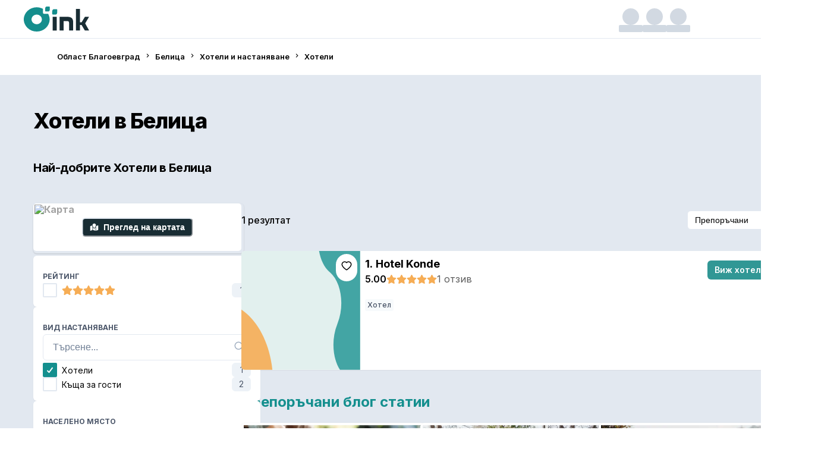

--- FILE ---
content_type: text/html; charset=utf-8
request_url: https://www.oink.bg/search/belica-belica/hotel
body_size: 38887
content:
<!DOCTYPE html><html lang="bg"><head><meta charSet="utf-8" data-next-head=""/><meta charSet="utf-8"/><meta name="viewport" content="width=device-width, initial-scale=1" data-next-head=""/><title data-next-head="">Топ 10 Хотели в Белица - Обновено 2026 | Oink</title><meta name="robots" content="index,follow" data-next-head=""/><meta name="description" content="Открийте най-добрите Хотели в Белица с нашата селекция от топ 10 Хотели. Сравнете цените и направете своята резервация!" data-next-head=""/><meta property="fb:app_id" content="524057652661218" data-next-head=""/><meta property="og:title" content="Топ 10 Хотели в Белица - Обновено 2026 | Oink" data-next-head=""/><meta property="og:description" content="Открийте най-добрите Хотели в Белица с нашата селекция от топ 10 Хотели. Сравнете цените и направете своята резервация!" data-next-head=""/><meta property="og:url" content="https://www.oink.bg/search/belica-belica/hotel" data-next-head=""/><meta property="og:type" content="website" data-next-head=""/><meta property="og:image" content="https://cdn.oink.bg/assets/oink_og.png" data-next-head=""/><meta property="og:image:alt" content="Oink" data-next-head=""/><meta property="og:image:width" content="1200" data-next-head=""/><meta property="og:image:height" content="630" data-next-head=""/><meta property="og:locale" content="bg_BG" data-next-head=""/><meta property="og:site_name" content="Oink" data-next-head=""/><link rel="canonical" href="https://www.oink.bg/search/belica-belica/hotel" data-next-head=""/><link rel="preload" href="https://cdn.oink.bg/assets/default_avatar_n.svg" as="image" data-next-head=""/><link rel="apple-touch-icon" sizes="180x180" href="/images/favicon/apple-touch-icon.png"/><link rel="icon" type="image/png" sizes="32x32" href="/images/favicon/favicon-32x32.png"/><link rel="icon" type="image/png" sizes="16x16" href="/images/favicon/favicon-16x16.png"/><link rel="manifest" href="/images/favicon/site.webmanifest"/><link rel="mask-icon" href="/images/favicon/safari-pinned-tab.svg" color="#5bbad5"/><link rel="shortcut icon" href="/images/favicon/favicon.ico"/><meta name="msapplication-TileColor" content="#da532c"/><meta name="msapplication-config" content="/images/favicon/browserconfig.xml"/><meta name="theme-color" content="#ffffff"/><link rel="preload" href="/_next/static/media/9c72aa0f40e4eef8-s.p.18a48cbc.woff2" as="font" type="font/woff2" crossorigin="anonymous" data-next-font="size-adjust"/><link rel="preload" href="/_next/static/media/83afe278b6a6bb3c-s.p.3a6ba036.woff2" as="font" type="font/woff2" crossorigin="anonymous" data-next-font="size-adjust"/><link nonce="6f51a941ea0a8b9a319edc787e220e2117f5bbf1d6fa4b9be36e4cbd3737e0a3" rel="preload" href="/_next/static/chunks/83b4c3f657866136.css" as="style"/><link nonce="6f51a941ea0a8b9a319edc787e220e2117f5bbf1d6fa4b9be36e4cbd3737e0a3" rel="preload" href="/_next/static/chunks/5ec9b9a80f4078a2.css" as="style"/><link nonce="6f51a941ea0a8b9a319edc787e220e2117f5bbf1d6fa4b9be36e4cbd3737e0a3" rel="stylesheet" href="/_next/static/chunks/83b4c3f657866136.css" data-n-g=""/><link nonce="6f51a941ea0a8b9a319edc787e220e2117f5bbf1d6fa4b9be36e4cbd3737e0a3" rel="stylesheet" href="/_next/static/chunks/5ec9b9a80f4078a2.css" data-n-g=""/><noscript data-n-css="6f51a941ea0a8b9a319edc787e220e2117f5bbf1d6fa4b9be36e4cbd3737e0a3"></noscript><script src="/_next/static/chunks/338c8dcf954b9987.js" nonce="6f51a941ea0a8b9a319edc787e220e2117f5bbf1d6fa4b9be36e4cbd3737e0a3" defer=""></script><script src="/_next/static/chunks/d3a33a27fcecda31.js" nonce="6f51a941ea0a8b9a319edc787e220e2117f5bbf1d6fa4b9be36e4cbd3737e0a3" defer=""></script><script src="/_next/static/chunks/05ac5deddc8bef01.js" nonce="6f51a941ea0a8b9a319edc787e220e2117f5bbf1d6fa4b9be36e4cbd3737e0a3" defer=""></script><script src="/_next/static/chunks/aefe62b192fe8035.js" nonce="6f51a941ea0a8b9a319edc787e220e2117f5bbf1d6fa4b9be36e4cbd3737e0a3" defer=""></script><script src="/_next/static/chunks/1b64cf947975d28f.js" nonce="6f51a941ea0a8b9a319edc787e220e2117f5bbf1d6fa4b9be36e4cbd3737e0a3" defer=""></script><script src="/_next/static/chunks/27a82377aa8a60b3.js" nonce="6f51a941ea0a8b9a319edc787e220e2117f5bbf1d6fa4b9be36e4cbd3737e0a3" defer=""></script><script src="/_next/static/chunks/f95fcd2d8081d972.js" nonce="6f51a941ea0a8b9a319edc787e220e2117f5bbf1d6fa4b9be36e4cbd3737e0a3" defer=""></script><script src="/_next/static/chunks/f269f09f1ccd3708.js" nonce="6f51a941ea0a8b9a319edc787e220e2117f5bbf1d6fa4b9be36e4cbd3737e0a3" defer=""></script><script src="/_next/static/chunks/d125824eb3b22f5a.js" nonce="6f51a941ea0a8b9a319edc787e220e2117f5bbf1d6fa4b9be36e4cbd3737e0a3" defer=""></script><script src="/_next/static/chunks/8fc4fb23045d7446.js" nonce="6f51a941ea0a8b9a319edc787e220e2117f5bbf1d6fa4b9be36e4cbd3737e0a3" defer=""></script><script src="/_next/static/chunks/14224de0faa92071.js" nonce="6f51a941ea0a8b9a319edc787e220e2117f5bbf1d6fa4b9be36e4cbd3737e0a3" defer=""></script><script src="/_next/static/chunks/eaa00a2ee652337e.js" nonce="6f51a941ea0a8b9a319edc787e220e2117f5bbf1d6fa4b9be36e4cbd3737e0a3" defer=""></script><script src="/_next/static/chunks/a9803625955e3116.js" nonce="6f51a941ea0a8b9a319edc787e220e2117f5bbf1d6fa4b9be36e4cbd3737e0a3" defer=""></script><script src="/_next/static/chunks/6c8f7ce75ce79a82.js" nonce="6f51a941ea0a8b9a319edc787e220e2117f5bbf1d6fa4b9be36e4cbd3737e0a3" defer=""></script><script src="/_next/static/chunks/f2f1bc1eb8e14035.js" nonce="6f51a941ea0a8b9a319edc787e220e2117f5bbf1d6fa4b9be36e4cbd3737e0a3" defer=""></script><script src="/_next/static/chunks/4a6052f8b61821ff.js" nonce="6f51a941ea0a8b9a319edc787e220e2117f5bbf1d6fa4b9be36e4cbd3737e0a3" defer=""></script><script src="/_next/static/chunks/168f178573890f44.js" nonce="6f51a941ea0a8b9a319edc787e220e2117f5bbf1d6fa4b9be36e4cbd3737e0a3" defer=""></script><script src="/_next/static/chunks/f32cac3d39a99873.js" nonce="6f51a941ea0a8b9a319edc787e220e2117f5bbf1d6fa4b9be36e4cbd3737e0a3" defer=""></script><script src="/_next/static/chunks/1bd6086d92d64c71.js" nonce="6f51a941ea0a8b9a319edc787e220e2117f5bbf1d6fa4b9be36e4cbd3737e0a3" defer=""></script><script src="/_next/static/chunks/e039779263ea8795.js" nonce="6f51a941ea0a8b9a319edc787e220e2117f5bbf1d6fa4b9be36e4cbd3737e0a3" defer=""></script><script src="/_next/static/chunks/22f1fd7683361d14.js" nonce="6f51a941ea0a8b9a319edc787e220e2117f5bbf1d6fa4b9be36e4cbd3737e0a3" defer=""></script><script src="/_next/static/chunks/69bd320c708d67ee.js" nonce="6f51a941ea0a8b9a319edc787e220e2117f5bbf1d6fa4b9be36e4cbd3737e0a3" defer=""></script><script src="/_next/static/chunks/362421f5544c1e8d.js" nonce="6f51a941ea0a8b9a319edc787e220e2117f5bbf1d6fa4b9be36e4cbd3737e0a3" defer=""></script><script src="/_next/static/chunks/0cee808c013236c2.js" nonce="6f51a941ea0a8b9a319edc787e220e2117f5bbf1d6fa4b9be36e4cbd3737e0a3" defer=""></script><script src="/_next/static/chunks/9ddd852796aa3ef4.js" nonce="6f51a941ea0a8b9a319edc787e220e2117f5bbf1d6fa4b9be36e4cbd3737e0a3" defer=""></script><script src="/_next/static/chunks/turbopack-6f9615a49d81823c.js" nonce="6f51a941ea0a8b9a319edc787e220e2117f5bbf1d6fa4b9be36e4cbd3737e0a3" defer=""></script><script src="/_next/static/chunks/2888a9f6ecf3e705.js" nonce="6f51a941ea0a8b9a319edc787e220e2117f5bbf1d6fa4b9be36e4cbd3737e0a3" defer=""></script><script src="/_next/static/chunks/8419b3d3741f83aa.js" nonce="6f51a941ea0a8b9a319edc787e220e2117f5bbf1d6fa4b9be36e4cbd3737e0a3" defer=""></script><script src="/_next/static/chunks/fbfe9f5891504228.js" nonce="6f51a941ea0a8b9a319edc787e220e2117f5bbf1d6fa4b9be36e4cbd3737e0a3" defer=""></script><script src="/_next/static/chunks/19e5e5bae239741b.js" nonce="6f51a941ea0a8b9a319edc787e220e2117f5bbf1d6fa4b9be36e4cbd3737e0a3" defer=""></script><script src="/_next/static/chunks/ddb8ac257ed70a41.js" nonce="6f51a941ea0a8b9a319edc787e220e2117f5bbf1d6fa4b9be36e4cbd3737e0a3" defer=""></script><script src="/_next/static/chunks/0831470b6b7b09a4.js" nonce="6f51a941ea0a8b9a319edc787e220e2117f5bbf1d6fa4b9be36e4cbd3737e0a3" defer=""></script><script src="/_next/static/chunks/53d301dd58fe3836.js" nonce="6f51a941ea0a8b9a319edc787e220e2117f5bbf1d6fa4b9be36e4cbd3737e0a3" defer=""></script><script src="/_next/static/chunks/7104b4d5fdb02181.js" nonce="6f51a941ea0a8b9a319edc787e220e2117f5bbf1d6fa4b9be36e4cbd3737e0a3" defer=""></script><script src="/_next/static/chunks/3b20b37641317077.js" nonce="6f51a941ea0a8b9a319edc787e220e2117f5bbf1d6fa4b9be36e4cbd3737e0a3" defer=""></script><script src="/_next/static/chunks/9500559b3d198dea.js" nonce="6f51a941ea0a8b9a319edc787e220e2117f5bbf1d6fa4b9be36e4cbd3737e0a3" defer=""></script><script src="/_next/static/chunks/f19b1b32b805a2a7.js" nonce="6f51a941ea0a8b9a319edc787e220e2117f5bbf1d6fa4b9be36e4cbd3737e0a3" defer=""></script><script src="/_next/static/chunks/2a1289d23b273db0.js" nonce="6f51a941ea0a8b9a319edc787e220e2117f5bbf1d6fa4b9be36e4cbd3737e0a3" defer=""></script><script src="/_next/static/chunks/5be2f72e65f06c39.js" nonce="6f51a941ea0a8b9a319edc787e220e2117f5bbf1d6fa4b9be36e4cbd3737e0a3" defer=""></script><script src="/_next/static/chunks/dbdecf4213aed67f.js" nonce="6f51a941ea0a8b9a319edc787e220e2117f5bbf1d6fa4b9be36e4cbd3737e0a3" defer=""></script><script src="/_next/static/chunks/f1f21404ea49d8de.js" nonce="6f51a941ea0a8b9a319edc787e220e2117f5bbf1d6fa4b9be36e4cbd3737e0a3" defer=""></script><script src="/_next/static/chunks/26466c8eb2455c50.js" nonce="6f51a941ea0a8b9a319edc787e220e2117f5bbf1d6fa4b9be36e4cbd3737e0a3" defer=""></script><script src="/_next/static/chunks/a644480cdad555f5.js" nonce="6f51a941ea0a8b9a319edc787e220e2117f5bbf1d6fa4b9be36e4cbd3737e0a3" defer=""></script><script src="/_next/static/chunks/e8e6c05d504cc8ff.js" nonce="6f51a941ea0a8b9a319edc787e220e2117f5bbf1d6fa4b9be36e4cbd3737e0a3" defer=""></script><script src="/_next/static/chunks/898951ce9b31f4a8.js" nonce="6f51a941ea0a8b9a319edc787e220e2117f5bbf1d6fa4b9be36e4cbd3737e0a3" defer=""></script><script src="/_next/static/chunks/23753b153814c6a3.js" nonce="6f51a941ea0a8b9a319edc787e220e2117f5bbf1d6fa4b9be36e4cbd3737e0a3" defer=""></script><script src="/_next/static/chunks/b421a99ad752a2eb.js" nonce="6f51a941ea0a8b9a319edc787e220e2117f5bbf1d6fa4b9be36e4cbd3737e0a3" defer=""></script><script src="/_next/static/chunks/af060f817dceb2de.js" nonce="6f51a941ea0a8b9a319edc787e220e2117f5bbf1d6fa4b9be36e4cbd3737e0a3" defer=""></script><script src="/_next/static/chunks/turbopack-1622b37f35f7e462.js" nonce="6f51a941ea0a8b9a319edc787e220e2117f5bbf1d6fa4b9be36e4cbd3737e0a3" defer=""></script><script src="/_next/static/NgS-uwiAKTKAe6ki5v79f/_ssgManifest.js" nonce="6f51a941ea0a8b9a319edc787e220e2117f5bbf1d6fa4b9be36e4cbd3737e0a3" defer=""></script><script src="/_next/static/NgS-uwiAKTKAe6ki5v79f/_buildManifest.js" nonce="6f51a941ea0a8b9a319edc787e220e2117f5bbf1d6fa4b9be36e4cbd3737e0a3" defer=""></script></head><body><link rel="preload" as="image" href="/assets/oink_o.svg"/><link rel="preload" as="image" href="https://api.oink.bg/businesses/static_map?longitude=23.55922100&amp;latitude=41.95077400&amp;key=59544856bb2010d84264cf2f35f910486dfddfd23839a2f9cf8229aee554f400&amp;type=1&amp;lang=bg"/><link rel="preload" as="image" href="https://cdn.oink.bg/assets/default_avatar_n.svg"/><link rel="preload" as="image" href="https://cdn.oink.bg/blog/84854458-d251-4cc5-9439-c71e20382a37_medium.webp"/><link rel="preload" as="image" href="https://cdn.oink.bg/blog/bff93254-ed3d-4074-aa18-60731ece613b_medium.webp"/><link rel="preload" as="image" href="https://cdn.oink.bg/blog/3b793530-633d-4290-b297-067afaefe4b7_medium.webp"/><div id="__next"><div class="inter_4e5878f0-module__-4GtGa__className"><style data-emotion="css-global 4fmesh">:host,:root,[data-theme]{--chakra-ring-inset:var(--chakra-empty,/*!*/ /*!*/);--chakra-ring-offset-width:0px;--chakra-ring-offset-color:#fff;--chakra-ring-color:rgba(66, 153, 225, 0.6);--chakra-ring-offset-shadow:0 0 #0000;--chakra-ring-shadow:0 0 #0000;--chakra-space-x-reverse:0;--chakra-space-y-reverse:0;--chakra-colors-transparent:transparent;--chakra-colors-current:currentColor;--chakra-colors-black:#000000;--chakra-colors-white:#FFFFFF;--chakra-colors-whiteAlpha-50:rgba(255, 255, 255, 0.04);--chakra-colors-whiteAlpha-100:rgba(255, 255, 255, 0.06);--chakra-colors-whiteAlpha-200:rgba(255, 255, 255, 0.08);--chakra-colors-whiteAlpha-300:rgba(255, 255, 255, 0.16);--chakra-colors-whiteAlpha-400:rgba(255, 255, 255, 0.24);--chakra-colors-whiteAlpha-500:rgba(255, 255, 255, 0.36);--chakra-colors-whiteAlpha-600:rgba(255, 255, 255, 0.48);--chakra-colors-whiteAlpha-700:rgba(255, 255, 255, 0.64);--chakra-colors-whiteAlpha-800:rgba(255, 255, 255, 0.80);--chakra-colors-whiteAlpha-900:rgba(255, 255, 255, 0.92);--chakra-colors-blackAlpha-50:rgba(0, 0, 0, 0.04);--chakra-colors-blackAlpha-100:rgba(0, 0, 0, 0.06);--chakra-colors-blackAlpha-200:rgba(0, 0, 0, 0.08);--chakra-colors-blackAlpha-300:rgba(0, 0, 0, 0.16);--chakra-colors-blackAlpha-400:rgba(0, 0, 0, 0.24);--chakra-colors-blackAlpha-500:rgba(0, 0, 0, 0.36);--chakra-colors-blackAlpha-600:rgba(0, 0, 0, 0.48);--chakra-colors-blackAlpha-700:rgba(0, 0, 0, 0.64);--chakra-colors-blackAlpha-800:rgba(0, 0, 0, 0.80);--chakra-colors-blackAlpha-900:rgba(0, 0, 0, 0.92);--chakra-colors-gray-50:#F7FAFC;--chakra-colors-gray-100:#EDF2F7;--chakra-colors-gray-200:#E2E8F0;--chakra-colors-gray-300:#CBD5E0;--chakra-colors-gray-400:#A0AEC0;--chakra-colors-gray-500:#718096;--chakra-colors-gray-600:#4A5568;--chakra-colors-gray-700:#2D3748;--chakra-colors-gray-800:#1A202C;--chakra-colors-gray-900:#171923;--chakra-colors-red-50:#FFF5F5;--chakra-colors-red-100:#FED7D7;--chakra-colors-red-200:#FEB2B2;--chakra-colors-red-300:#FC8181;--chakra-colors-red-400:#F56565;--chakra-colors-red-500:#E53E3E;--chakra-colors-red-600:#C53030;--chakra-colors-red-700:#9B2C2C;--chakra-colors-red-800:#822727;--chakra-colors-red-900:#63171B;--chakra-colors-orange-50:#FFFAF0;--chakra-colors-orange-100:#FEEBC8;--chakra-colors-orange-200:#FBD38D;--chakra-colors-orange-300:#F6AD55;--chakra-colors-orange-400:#ED8936;--chakra-colors-orange-500:#DD6B20;--chakra-colors-orange-600:#C05621;--chakra-colors-orange-700:#9C4221;--chakra-colors-orange-800:#7B341E;--chakra-colors-orange-900:#652B19;--chakra-colors-yellow-50:#FFFFF0;--chakra-colors-yellow-100:#FEFCBF;--chakra-colors-yellow-200:#FAF089;--chakra-colors-yellow-300:#F6E05E;--chakra-colors-yellow-400:#ECC94B;--chakra-colors-yellow-500:#D69E2E;--chakra-colors-yellow-600:#B7791F;--chakra-colors-yellow-700:#975A16;--chakra-colors-yellow-800:#744210;--chakra-colors-yellow-900:#5F370E;--chakra-colors-green-50:#F0FFF4;--chakra-colors-green-100:#C6F6D5;--chakra-colors-green-200:#9AE6B4;--chakra-colors-green-300:#68D391;--chakra-colors-green-400:#48BB78;--chakra-colors-green-500:#38A169;--chakra-colors-green-600:#2F855A;--chakra-colors-green-700:#276749;--chakra-colors-green-800:#22543D;--chakra-colors-green-900:#1C4532;--chakra-colors-teal-50:#E6FFFA;--chakra-colors-teal-100:#B2F5EA;--chakra-colors-teal-200:#81E6D9;--chakra-colors-teal-300:#4FD1C5;--chakra-colors-teal-400:#38B2AC;--chakra-colors-teal-500:#319795;--chakra-colors-teal-600:#2C7A7B;--chakra-colors-teal-700:#285E61;--chakra-colors-teal-800:#234E52;--chakra-colors-teal-900:#1D4044;--chakra-colors-blue-50:#ebf8ff;--chakra-colors-blue-100:#bee3f8;--chakra-colors-blue-200:#90cdf4;--chakra-colors-blue-300:#63b3ed;--chakra-colors-blue-400:#4299e1;--chakra-colors-blue-500:#3182ce;--chakra-colors-blue-600:#2b6cb0;--chakra-colors-blue-700:#2c5282;--chakra-colors-blue-800:#2a4365;--chakra-colors-blue-900:#1A365D;--chakra-colors-cyan-50:#EDFDFD;--chakra-colors-cyan-100:#C4F1F9;--chakra-colors-cyan-200:#9DECF9;--chakra-colors-cyan-300:#76E4F7;--chakra-colors-cyan-400:#0BC5EA;--chakra-colors-cyan-500:#00B5D8;--chakra-colors-cyan-600:#00A3C4;--chakra-colors-cyan-700:#0987A0;--chakra-colors-cyan-800:#086F83;--chakra-colors-cyan-900:#065666;--chakra-colors-purple-50:#FAF5FF;--chakra-colors-purple-100:#E9D8FD;--chakra-colors-purple-200:#D6BCFA;--chakra-colors-purple-300:#B794F4;--chakra-colors-purple-400:#9F7AEA;--chakra-colors-purple-500:#805AD5;--chakra-colors-purple-600:#6B46C1;--chakra-colors-purple-700:#553C9A;--chakra-colors-purple-800:#44337A;--chakra-colors-purple-900:#322659;--chakra-colors-pink-50:#FFF5F7;--chakra-colors-pink-100:#FED7E2;--chakra-colors-pink-200:#FBB6CE;--chakra-colors-pink-300:#F687B3;--chakra-colors-pink-400:#ED64A6;--chakra-colors-pink-500:#D53F8C;--chakra-colors-pink-600:#B83280;--chakra-colors-pink-700:#97266D;--chakra-colors-pink-800:#702459;--chakra-colors-pink-900:#521B41;--chakra-colors-brand-50:#EAFBFB;--chakra-colors-brand-100:#B0F3F3;--chakra-colors-brand-200:#9DF0EF;--chakra-colors-brand-300:#24D0CF;--chakra-colors-brand-400:#1EA9A9;--chakra-colors-brand-500:#148F8E;--chakra-colors-brand-600:#136060;--chakra-colors-brand-700:#0F3E3E;--chakra-colors-brand-800:#0D2F2F;--chakra-colors-brand-900:#071313;--chakra-colors-secondary-100:#a9b1b9;--chakra-colors-secondary-200:##838e99;--chakra-colors-secondary-300:#5d6c79;--chakra-colors-secondary-400:#384a5a;--chakra-colors-secondary-500:#091114;--chakra-colors-secondary-600:#070e10;--chakra-colors-secondary-700:#060b0d;--chakra-colors-secondary-800:#04080a;--chakra-colors-secondary-900:#020406;--chakra-colors-logo-icon:#158e8d;--chakra-colors-logo-text:#192d34;--chakra-colors-skeleton-start:#e2e8f0;--chakra-colors-skeleton-end:#d8dfe7;--chakra-borders-none:0;--chakra-borders-1px:1px solid;--chakra-borders-2px:2px solid;--chakra-borders-4px:4px solid;--chakra-borders-8px:8px solid;--chakra-fonts-heading:Inter,serif;--chakra-fonts-body:Inter,sans-serif;--chakra-fonts-mono:Menlo,monospace;--chakra-fontSizes-3xs:0.45rem;--chakra-fontSizes-2xs:0.625rem;--chakra-fontSizes-xs:0.75rem;--chakra-fontSizes-sm:0.875rem;--chakra-fontSizes-md:1rem;--chakra-fontSizes-lg:1.125rem;--chakra-fontSizes-xl:1.25rem;--chakra-fontSizes-2xl:1.5rem;--chakra-fontSizes-3xl:1.875rem;--chakra-fontSizes-4xl:2.25rem;--chakra-fontSizes-5xl:3rem;--chakra-fontSizes-6xl:3.75rem;--chakra-fontSizes-7xl:4.5rem;--chakra-fontSizes-8xl:6rem;--chakra-fontSizes-9xl:8rem;--chakra-fontWeights-hairline:100;--chakra-fontWeights-thin:200;--chakra-fontWeights-light:300;--chakra-fontWeights-normal:400;--chakra-fontWeights-medium:500;--chakra-fontWeights-semibold:600;--chakra-fontWeights-bold:700;--chakra-fontWeights-extrabold:800;--chakra-fontWeights-black:900;--chakra-letterSpacings-tighter:-0.05em;--chakra-letterSpacings-tight:-0.025em;--chakra-letterSpacings-normal:0;--chakra-letterSpacings-wide:0.025em;--chakra-letterSpacings-wider:0.05em;--chakra-letterSpacings-widest:0.1em;--chakra-lineHeights-3:.75rem;--chakra-lineHeights-4:1rem;--chakra-lineHeights-5:1.25rem;--chakra-lineHeights-6:1.5rem;--chakra-lineHeights-7:1.75rem;--chakra-lineHeights-8:2rem;--chakra-lineHeights-9:2.25rem;--chakra-lineHeights-10:2.5rem;--chakra-lineHeights-normal:normal;--chakra-lineHeights-none:1;--chakra-lineHeights-shorter:1.25;--chakra-lineHeights-short:1.375;--chakra-lineHeights-base:1.5;--chakra-lineHeights-tall:1.625;--chakra-lineHeights-taller:2;--chakra-radii-none:0;--chakra-radii-sm:0.125rem;--chakra-radii-base:0.25rem;--chakra-radii-md:0.375rem;--chakra-radii-lg:0.5rem;--chakra-radii-xl:0.75rem;--chakra-radii-2xl:1rem;--chakra-radii-3xl:1.5rem;--chakra-radii-full:9999px;--chakra-space-1:0.25rem;--chakra-space-2:0.5rem;--chakra-space-3:0.75rem;--chakra-space-4:1rem;--chakra-space-5:1.25rem;--chakra-space-6:1.5rem;--chakra-space-7:1.75rem;--chakra-space-8:2rem;--chakra-space-9:2.25rem;--chakra-space-10:2.5rem;--chakra-space-12:3rem;--chakra-space-14:3.5rem;--chakra-space-16:4rem;--chakra-space-20:5rem;--chakra-space-24:6rem;--chakra-space-28:7rem;--chakra-space-32:8rem;--chakra-space-36:9rem;--chakra-space-40:10rem;--chakra-space-44:11rem;--chakra-space-48:12rem;--chakra-space-52:13rem;--chakra-space-56:14rem;--chakra-space-60:15rem;--chakra-space-64:16rem;--chakra-space-72:18rem;--chakra-space-80:20rem;--chakra-space-96:24rem;--chakra-space-px:1px;--chakra-space-0-5:0.125rem;--chakra-space-1-5:0.375rem;--chakra-space-2-5:0.625rem;--chakra-space-3-5:0.875rem;--chakra-shadows-xs:0 0 0 1px rgba(0, 0, 0, 0.05);--chakra-shadows-sm:0 1px 2px 0 rgba(0, 0, 0, 0.05);--chakra-shadows-base:0 1px 3px 0 rgba(0, 0, 0, 0.1),0 1px 2px 0 rgba(0, 0, 0, 0.06);--chakra-shadows-md:0 4px 6px -1px rgba(0, 0, 0, 0.1),0 2px 4px -1px rgba(0, 0, 0, 0.06);--chakra-shadows-lg:0 10px 15px -3px rgba(0, 0, 0, 0.1),0 4px 6px -2px rgba(0, 0, 0, 0.05);--chakra-shadows-xl:0 20px 25px -5px rgba(0, 0, 0, 0.1),0 10px 10px -5px rgba(0, 0, 0, 0.04);--chakra-shadows-2xl:0 25px 50px -12px rgba(0, 0, 0, 0.25);--chakra-shadows-outline:0 0 0 3px rgba(66, 153, 225, 0.6);--chakra-shadows-inner:inset 0 2px 4px 0 rgba(0,0,0,0.06);--chakra-shadows-none:none;--chakra-shadows-dark-lg:rgba(0, 0, 0, 0.1) 0px 0px 0px 1px,rgba(0, 0, 0, 0.2) 0px 5px 10px,rgba(0, 0, 0, 0.4) 0px 15px 40px;--chakra-sizes-1:0.25rem;--chakra-sizes-2:0.5rem;--chakra-sizes-3:0.75rem;--chakra-sizes-4:1rem;--chakra-sizes-5:1.25rem;--chakra-sizes-6:1.5rem;--chakra-sizes-7:1.75rem;--chakra-sizes-8:2rem;--chakra-sizes-9:2.25rem;--chakra-sizes-10:2.5rem;--chakra-sizes-12:3rem;--chakra-sizes-14:3.5rem;--chakra-sizes-16:4rem;--chakra-sizes-20:5rem;--chakra-sizes-24:6rem;--chakra-sizes-28:7rem;--chakra-sizes-32:8rem;--chakra-sizes-36:9rem;--chakra-sizes-40:10rem;--chakra-sizes-44:11rem;--chakra-sizes-48:12rem;--chakra-sizes-52:13rem;--chakra-sizes-56:14rem;--chakra-sizes-60:15rem;--chakra-sizes-64:16rem;--chakra-sizes-72:18rem;--chakra-sizes-80:20rem;--chakra-sizes-96:24rem;--chakra-sizes-px:1px;--chakra-sizes-0-5:0.125rem;--chakra-sizes-1-5:0.375rem;--chakra-sizes-2-5:0.625rem;--chakra-sizes-3-5:0.875rem;--chakra-sizes-max:max-content;--chakra-sizes-min:min-content;--chakra-sizes-full:100%;--chakra-sizes-3xs:14rem;--chakra-sizes-2xs:16rem;--chakra-sizes-xs:20rem;--chakra-sizes-sm:24rem;--chakra-sizes-md:28rem;--chakra-sizes-lg:32rem;--chakra-sizes-xl:36rem;--chakra-sizes-2xl:42rem;--chakra-sizes-3xl:48rem;--chakra-sizes-4xl:56rem;--chakra-sizes-5xl:64rem;--chakra-sizes-6xl:72rem;--chakra-sizes-7xl:80rem;--chakra-sizes-8xl:90rem;--chakra-sizes-prose:60ch;--chakra-sizes-container-sm:640px;--chakra-sizes-container-md:768px;--chakra-sizes-container-lg:1024px;--chakra-sizes-container-xl:1280px;--chakra-zIndices-hide:-1;--chakra-zIndices-auto:auto;--chakra-zIndices-base:0;--chakra-zIndices-docked:10;--chakra-zIndices-dropdown:1000;--chakra-zIndices-sticky:1100;--chakra-zIndices-banner:1200;--chakra-zIndices-overlay:1300;--chakra-zIndices-modal:1400;--chakra-zIndices-popover:1500;--chakra-zIndices-skipLink:1600;--chakra-zIndices-toast:1700;--chakra-zIndices-tooltip:1800;--chakra-transition-property-common:background-color,border-color,color,fill,stroke,opacity,box-shadow,transform;--chakra-transition-property-colors:background-color,border-color,color,fill,stroke;--chakra-transition-property-dimensions:width,height;--chakra-transition-property-position:left,right,top,bottom;--chakra-transition-property-background:background-color,background-image,background-position;--chakra-transition-easing-ease-in:cubic-bezier(0.4, 0, 1, 1);--chakra-transition-easing-ease-out:cubic-bezier(0, 0, 0.2, 1);--chakra-transition-easing-ease-in-out:cubic-bezier(0.4, 0, 0.2, 1);--chakra-transition-duration-ultra-fast:50ms;--chakra-transition-duration-faster:100ms;--chakra-transition-duration-fast:150ms;--chakra-transition-duration-normal:200ms;--chakra-transition-duration-slow:300ms;--chakra-transition-duration-slower:400ms;--chakra-transition-duration-ultra-slow:500ms;--chakra-blur-none:0;--chakra-blur-sm:4px;--chakra-blur-base:8px;--chakra-blur-md:12px;--chakra-blur-lg:16px;--chakra-blur-xl:24px;--chakra-blur-2xl:40px;--chakra-blur-3xl:64px;--chakra-breakpoints-base:0em;--chakra-breakpoints-sm:30em;--chakra-breakpoints-md:48em;--chakra-breakpoints-lg:62em;--chakra-breakpoints-xl:80em;--chakra-breakpoints-2xl:96em;--chakra-colors-fg-subtle:var(--chakra-colors-gray-500);--chakra-colors-bg-subtle:var(--chakra-colors-gray-50);--chakra-colors-fg-success:var(--chakra-colors-green-600);--chakra-colors-bg-success:var(--chakra-colors-green-100);}.chakra-ui-light :host:not([data-theme]),.chakra-ui-light :root:not([data-theme]),.chakra-ui-light [data-theme]:not([data-theme]),[data-theme=light] :host:not([data-theme]),[data-theme=light] :root:not([data-theme]),[data-theme=light] [data-theme]:not([data-theme]),:host[data-theme=light],:root[data-theme=light],[data-theme][data-theme=light]{--chakra-colors-chakra-body-text:var(--chakra-colors-gray-800);--chakra-colors-chakra-body-bg:var(--chakra-colors-white);--chakra-colors-chakra-border-color:var(--chakra-colors-gray-200);--chakra-colors-chakra-inverse-text:var(--chakra-colors-white);--chakra-colors-chakra-subtle-bg:var(--chakra-colors-gray-100);--chakra-colors-chakra-subtle-text:var(--chakra-colors-gray-600);--chakra-colors-chakra-placeholder-color:var(--chakra-colors-gray-500);}.chakra-ui-dark :host:not([data-theme]),.chakra-ui-dark :root:not([data-theme]),.chakra-ui-dark [data-theme]:not([data-theme]),[data-theme=dark] :host:not([data-theme]),[data-theme=dark] :root:not([data-theme]),[data-theme=dark] [data-theme]:not([data-theme]),:host[data-theme=dark],:root[data-theme=dark],[data-theme][data-theme=dark]{--chakra-colors-chakra-body-text:var(--chakra-colors-whiteAlpha-900);--chakra-colors-chakra-body-bg:var(--chakra-colors-gray-800);--chakra-colors-chakra-border-color:var(--chakra-colors-whiteAlpha-300);--chakra-colors-chakra-inverse-text:var(--chakra-colors-gray-800);--chakra-colors-chakra-subtle-bg:var(--chakra-colors-gray-700);--chakra-colors-chakra-subtle-text:var(--chakra-colors-gray-400);--chakra-colors-chakra-placeholder-color:var(--chakra-colors-whiteAlpha-400);--chakra-colors-fg-subtle:var(--chakra-colors-gray-400);--chakra-colors-bg-subtle:var(--chakra-colors-gray-800);--chakra-colors-fg-success:var(--chakra-colors-green-600);--chakra-colors-bg-success:var(--chakra-colors-green-100);}</style><style data-emotion="css-global fubdgu">html{line-height:1.5;-webkit-text-size-adjust:100%;font-family:system-ui,sans-serif;-webkit-font-smoothing:antialiased;text-rendering:optimizeLegibility;-moz-osx-font-smoothing:grayscale;touch-action:manipulation;}body{position:relative;min-height:100%;margin:0;font-feature-settings:"kern";}:where(*, *::before, *::after){border-width:0;border-style:solid;box-sizing:border-box;word-wrap:break-word;}main{display:block;}hr{border-top-width:1px;box-sizing:content-box;height:0;overflow:visible;}:where(pre, code, kbd,samp){font-family:SFMono-Regular,Menlo,Monaco,Consolas,monospace;font-size:1em;}a{background-color:transparent;color:inherit;-webkit-text-decoration:inherit;text-decoration:inherit;}abbr[title]{border-bottom:none;-webkit-text-decoration:underline;text-decoration:underline;-webkit-text-decoration:underline dotted;-webkit-text-decoration:underline dotted;text-decoration:underline dotted;}:where(b, strong){font-weight:bold;}small{font-size:80%;}:where(sub,sup){font-size:75%;line-height:0;position:relative;vertical-align:baseline;}sub{bottom:-0.25em;}sup{top:-0.5em;}img{border-style:none;}:where(button, input, optgroup, select, textarea){font-family:inherit;font-size:100%;line-height:1.15;margin:0;}:where(button, input){overflow:visible;}:where(button, select){text-transform:none;}:where(
          button::-moz-focus-inner,
          [type="button"]::-moz-focus-inner,
          [type="reset"]::-moz-focus-inner,
          [type="submit"]::-moz-focus-inner
        ){border-style:none;padding:0;}fieldset{padding:0.35em 0.75em 0.625em;}legend{box-sizing:border-box;color:inherit;display:table;max-width:100%;padding:0;white-space:normal;}progress{vertical-align:baseline;}textarea{overflow:auto;}:where([type="checkbox"], [type="radio"]){box-sizing:border-box;padding:0;}input[type="number"]::-webkit-inner-spin-button,input[type="number"]::-webkit-outer-spin-button{-webkit-appearance:none!important;}input[type="number"]{-moz-appearance:textfield;}input[type="search"]{-webkit-appearance:textfield;outline-offset:-2px;}input[type="search"]::-webkit-search-decoration{-webkit-appearance:none!important;}::-webkit-file-upload-button{-webkit-appearance:button;font:inherit;}details{display:block;}summary{display:-webkit-box;display:-webkit-list-item;display:-ms-list-itembox;display:list-item;}template{display:none;}[hidden]{display:none!important;}:where(
          blockquote,
          dl,
          dd,
          h1,
          h2,
          h3,
          h4,
          h5,
          h6,
          hr,
          figure,
          p,
          pre
        ){margin:0;}button{background:transparent;padding:0;}fieldset{margin:0;padding:0;}:where(ol, ul){margin:0;padding:0;}textarea{resize:vertical;}:where(button, [role="button"]){cursor:pointer;}button::-moz-focus-inner{border:0!important;}table{border-collapse:collapse;}:where(h1, h2, h3, h4, h5, h6){font-size:inherit;font-weight:inherit;}:where(button, input, optgroup, select, textarea){padding:0;line-height:inherit;color:inherit;}:where(img, svg, video, canvas, audio, iframe, embed, object){display:block;}:where(img, video){max-width:100%;height:auto;}[data-js-focus-visible] :focus:not([data-focus-visible-added]):not(
          [data-focus-visible-disabled]
        ){outline:none;box-shadow:none;}select::-ms-expand{display:none;}:root,:host{--chakra-vh:100vh;}@supports (height: -webkit-fill-available){:root,:host{--chakra-vh:-webkit-fill-available;}}@supports (height: -moz-fill-available){:root,:host{--chakra-vh:-moz-fill-available;}}@supports (height: 100dvh){:root,:host{--chakra-vh:100dvh;}}</style><style data-emotion="css-global 1h2wb4z">body{font-family:var(--chakra-fonts-body);color:var(--chakra-colors-chakra-body-text);background:var(--chakra-colors-chakra-body-bg);transition-property:background-color;transition-duration:var(--chakra-transition-duration-normal);line-height:var(--chakra-lineHeights-base);}*::-webkit-input-placeholder{color:var(--chakra-colors-chakra-placeholder-color);}*::-moz-placeholder{color:var(--chakra-colors-chakra-placeholder-color);}*:-ms-input-placeholder{color:var(--chakra-colors-chakra-placeholder-color);}*::placeholder{color:var(--chakra-colors-chakra-placeholder-color);}*,*::before,::after{border-color:var(--chakra-colors-gray-200);}</style><style data-emotion="css-global 1e8xzde">body{overflow-y:scroll!important;-webkit-backface-visibility:hidden;}a.chakra-button{-webkit-text-decoration:none!important;text-decoration:none!important;}.chakra-linkbox__overlay{-webkit-text-decoration:none!important;text-decoration:none!important;}</style><script type="application/ld+json">{"@context":"https://schema.org","@type":"Organization","name":"Oink","logo":"https://www.oink.bg/assets/logo.svg","url":"https://www.oink.bg/","slogan":"Тук сме за теб!","sameAs":["https://www.facebook.com/oink.bg","https://www.instagram.com/oink.bg/","https://www.tiktok.com/@oink.bg","https://www.linkedin.com/company/oink-ltd"]}</script><style data-emotion="css 1casfxl">.css-1casfxl{z-index:99999;position:fixed;top:50px;right:0px;}</style><div id="oneTap" class="css-1casfxl"></div><style>
    #nprogress {
      pointer-events: none;
    }
    #nprogress .bar {
      background: #148F8E;
      position: fixed;
      z-index: 9999;
      top: 0;
      left: 0;
      width: 100%;
      height: 3px;
    }
    #nprogress .peg {
      display: block;
      position: absolute;
      right: 0px;
      width: 100px;
      height: 100%;
      box-shadow: 0 0 10px #148F8E, 0 0 5px #148F8E;
      opacity: 1;
      -webkit-transform: rotate(3deg) translate(0px, -4px);
      -ms-transform: rotate(3deg) translate(0px, -4px);
      transform: rotate(3deg) translate(0px, -4px);
    }
    #nprogress .spinner {
      display: block;
      position: fixed;
      z-index: 1031;
      top: 15px;
      right: 15px;
    }
    #nprogress .spinner-icon {
      width: 18px;
      height: 18px;
      box-sizing: border-box;
      border: solid 2px transparent;
      border-top-color: #148F8E;
      border-left-color: #148F8E;
      border-radius: 50%;
      -webkit-animation: nprogresss-spinner 400ms linear infinite;
      animation: nprogress-spinner 400ms linear infinite;
    }
    .nprogress-custom-parent {
      overflow: hidden;
      position: relative;
    }
    .nprogress-custom-parent #nprogress .spinner,
    .nprogress-custom-parent #nprogress .bar {
      position: absolute;
    }
    @-webkit-keyframes nprogress-spinner {
      0% {
        -webkit-transform: rotate(0deg);
      }
      100% {
        -webkit-transform: rotate(360deg);
      }
    }
    @keyframes nprogress-spinner {
      0% {
        transform: rotate(0deg);
      }
      100% {
        transform: rotate(360deg);
      }
    }
  </style><style data-emotion="css 2f0aaa">.css-2f0aaa{width:100%;-webkit-margin-start:auto;margin-inline-start:auto;-webkit-margin-end:auto;margin-inline-end:auto;max-width:var(--chakra-sizes-full);-webkit-padding-start:0px;padding-inline-start:0px;-webkit-padding-end:0px;padding-inline-end:0px;}</style><div class="chakra-container css-2f0aaa"><style data-emotion="css o44is">.css-o44is{display:-webkit-box;display:-webkit-flex;display:-ms-flexbox;display:flex;-webkit-flex-direction:column;-ms-flex-direction:column;flex-direction:column;min-height:100%;}</style><div class="css-o44is"><style data-emotion="css 1y1smtm">.css-1y1smtm{width:var(--chakra-sizes-full);background:var(--chakra-colors-white);margin:0 auto;-webkit-align-items:center;-webkit-box-align:center;-ms-flex-align:center;align-items:center;}</style><div class="css-1y1smtm"><style data-emotion="css 1erj0uv">.css-1erj0uv{-webkit-margin-start:auto;margin-inline-start:auto;-webkit-margin-end:auto;margin-inline-end:auto;width:var(--chakra-sizes-container-xl);max-width:var(--chakra-sizes-full);-webkit-padding-start:var(--chakra-space-4);padding-inline-start:var(--chakra-space-4);-webkit-padding-end:var(--chakra-space-4);padding-inline-end:var(--chakra-space-4);}@media screen and (min-width: 80em){.css-1erj0uv{-webkit-padding-start:var(--chakra-space-10);padding-inline-start:var(--chakra-space-10);-webkit-padding-end:var(--chakra-space-10);padding-inline-end:var(--chakra-space-10);}}</style><div class="chakra-container css-1erj0uv"><style data-emotion="css 79elbk">.css-79elbk{position:relative;}</style><div class="css-79elbk"><style data-emotion="css shm10p">.css-shm10p{display:-webkit-box;display:-webkit-flex;display:-ms-flexbox;display:flex;-webkit-align-items:center;-webkit-box-align:center;-ms-flex-align:center;align-items:center;-webkit-box-pack:justify;-webkit-justify-content:space-between;justify-content:space-between;-webkit-flex-direction:row;-ms-flex-direction:row;flex-direction:row;gap:var(--chakra-space-4);height:var(--chakra-sizes-16);}</style><div class="chakra-stack css-shm10p"><div class="css-0"><style data-emotion="css spn4bz">.css-spn4bz{transition-property:var(--chakra-transition-property-common);transition-duration:var(--chakra-transition-duration-fast);transition-timing-function:var(--chakra-transition-easing-ease-out);cursor:pointer;-webkit-text-decoration:none;text-decoration:none;outline:2px solid transparent;outline-offset:2px;color:inherit;}.css-spn4bz:hover,.css-spn4bz[data-hover]{-webkit-text-decoration:underline;text-decoration:underline;}.css-spn4bz:focus-visible,.css-spn4bz[data-focus-visible]{box-shadow:var(--chakra-shadows-outline);}</style><a class="chakra-link css-spn4bz" aria-label="Oink" href="/"><style data-emotion="css 12yyzef">.css-12yyzef{fill:none;display:none;width:110px;height:auto;}@media screen and (min-width: 48em){.css-12yyzef{display:block;}}</style><svg viewBox="0 0 751.43 290.1" class="css-12yyzef"><path fill="#192d34" d="M367.67,204.13h46.6V363.77h-46.6Z" transform="translate(-35.61 -84.99)"></path><path fill="#192d34" d="M447.4,204.13h86.46q19.15,0,32.36,3.8t21.36,11.55a43.42,43.42,0,0,1,11.65,20q3.49,12.24,3.49,28.79v95.5H556.13V275.85q0-11.72-4.66-16.89t-17.61-5.17H494v110H447.4Z" transform="translate(-35.61 -84.99)"></path><path fill="#192d34" d="M741.21,281,787,363.77H737.85l-37.8-64.47H681.93v64.47H635.34v-252h46.59V267.92h18.12l38.57-63.79h47.12Z" transform="translate(-35.61 -84.99)"></path><path fill="#158e8d" d="M273.86,169.3c-4,0-8.31-.05-11.68-1.9a11.89,11.89,0,0,1-5.79-8.69v-42a30,30,0,0,1,.41-4.89,164.55,164.55,0,0,0-15.05-7,156.09,156.09,0,0,0-115.37,0A150.58,150.58,0,0,0,79.08,135a141.77,141.77,0,0,0-31.81,44.81,133.95,133.95,0,0,0,0,109.32A141.55,141.55,0,0,0,79.08,333.9a152.66,152.66,0,0,0,105,41.2,152.71,152.71,0,0,0,105-41.2,141.86,141.86,0,0,0,31.81-44.81,133.95,133.95,0,0,0,0-109.32q-2.46-5.4-5.3-10.52h-1.49Zm-35.09,87a56.84,56.84,0,0,1-12.72,17.88,61.48,61.48,0,0,1-84,0,56.71,56.71,0,0,1-12.73-17.88,53.81,53.81,0,0,1,0-43.81,56.71,56.71,0,0,1,12.73-17.88,61.49,61.49,0,0,1,84,0,56.84,56.84,0,0,1,12.72,17.88,53.71,53.71,0,0,1,0,43.81Z" transform="translate(-35.61 -84.99)"></path><path id="romb2" fill="#158e8d" d="M281.47,135.27a8.27,8.27,0,0,0,3.3,5.91c1.92,1.26,4.36,1.3,6.65,1.29l22.88,0a28.46,28.46,0,0,0,6.46-.49c6.3-1.44,11.06-7.17,12.53-13.46a43.73,43.73,0,0,0,.75-10.1l-.11-26.19c0-2-.12-4.34-1.6-5.76S328.74,85,326.77,85L306.9,85c-4.15,0-7.89-.21-11.37.65a15.19,15.19,0,0,0-7.25,4.11,24.19,24.19,0,0,0-6.81,17Z" transform="translate(-35.61 -84.99)"></path><path fill="#158e8d" d="M362.5,170a9,9,0,0,0,3.57,6.37c2.08,1.36,4.72,1.4,7.2,1.39l24.79,0a31.55,31.55,0,0,0,7-.53c6.82-1.56,12-7.73,13.57-14.51a47.32,47.32,0,0,0,.81-10.9q-.06-14.12-.13-28.23c0-2.22-.12-4.69-1.73-6.22s-3.89-1.55-6-1.55l-21.53,0c-4.49,0-8.55-.23-12.32.7a16.56,16.56,0,0,0-7.84,4.43,26,26,0,0,0-7.38,18.29Z" transform="translate(-35.61 -84.99)"></path></svg><style data-emotion="css s0h1q0">.css-s0h1q0{display:block;width:40px;min-width:40px;}@media screen and (min-width: 48em){.css-s0h1q0{display:none;}}</style><img width="40px" height="40px" alt="Oink" src="/assets/oink_o.svg" class="chakra-image css-s0h1q0"/></a></div><style data-emotion="css boav5n">.css-boav5n{min-width:auto;}@media screen and (min-width: 48em){.css-boav5n{min-width:279px;}}</style><div class="css-boav5n"><style data-emotion="css 168vemn">.css-168vemn{display:-webkit-box;display:-webkit-flex;display:-ms-flexbox;display:flex;-webkit-align-items:center;-webkit-box-align:center;-ms-flex-align:center;align-items:center;-webkit-box-pack:end;-ms-flex-pack:end;-webkit-justify-content:end;justify-content:end;-webkit-flex-direction:row;-ms-flex-direction:row;flex-direction:row;gap:var(--chakra-space-4);margin-top:var(--chakra-space-2);}@media screen and (min-width: 48em){.css-168vemn{gap:var(--chakra-space-10);margin-top:var(--chakra-space-1);}}</style><div class="chakra-stack css-168vemn"><style data-emotion="css 18e1wj0">.css-18e1wj0{display:-webkit-box;display:-webkit-flex;display:-ms-flexbox;display:flex;-webkit-align-items:center;-webkit-box-align:center;-ms-flex-align:center;align-items:center;-webkit-flex-direction:column;-ms-flex-direction:column;flex-direction:column;gap:var(--chakra-space-1);}</style><div class="chakra-stack css-18e1wj0"><style data-emotion="css np9ctb animation-14pkoxc">.css-np9ctb{--skeleton-start-color:var(--chakra-colors-gray-100);--skeleton-end-color:var(--chakra-colors-gray-400);background:var(--skeleton-start-color);border-color:var(--skeleton-end-color);opacity:0.7;-webkit-animation:0.8s linear infinite alternate animation-14pkoxc;animation:0.8s linear infinite alternate animation-14pkoxc;box-shadow:var(--chakra-shadows-none);-webkit-background-clip:padding-box;background-clip:padding-box;cursor:default;color:var(--chakra-colors-transparent);pointer-events:none;-webkit-user-select:none;-moz-user-select:none;-ms-user-select:none;user-select:none;border-radius:var(--chakra-radii-full);width:var(--chakra-sizes-7);height:var(--chakra-sizes-7);}.chakra-ui-dark .css-np9ctb:not([data-theme]),[data-theme=dark] .css-np9ctb:not([data-theme]),.css-np9ctb[data-theme=dark]{--skeleton-start-color:var(--chakra-colors-gray-800);--skeleton-end-color:var(--chakra-colors-gray-600);}.css-np9ctb::before,.css-np9ctb::after,.css-np9ctb *{visibility:hidden;}@-webkit-keyframes animation-14pkoxc{from{border-color:var(--skeleton-start-color);background:var(--skeleton-start-color);}to{border-color:var(--skeleton-end-color);background:var(--skeleton-end-color);}}@keyframes animation-14pkoxc{from{border-color:var(--skeleton-start-color);background:var(--skeleton-start-color);}to{border-color:var(--skeleton-end-color);background:var(--skeleton-end-color);}}</style><div class="chakra-skeleton css-np9ctb"></div><style data-emotion="css 1xok4pd">.css-1xok4pd{width:40px;}</style><div class="css-1xok4pd"><style data-emotion="css ozv6cb">.css-ozv6cb{display:none;}@media screen and (min-width: 48em){.css-ozv6cb{display:block;}}</style><div class="chakra-skeleton__group css-ozv6cb"><style data-emotion="css j5tzhq animation-14pkoxc">.css-j5tzhq{--skeleton-start-color:var(--chakra-colors-gray-100);--skeleton-end-color:var(--chakra-colors-gray-400);background:var(--skeleton-start-color);border-color:var(--skeleton-end-color);opacity:0.7;border-radius:var(--chakra-radii-sm);-webkit-animation:0.8s linear infinite alternate animation-14pkoxc;animation:0.8s linear infinite alternate animation-14pkoxc;box-shadow:var(--chakra-shadows-none);-webkit-background-clip:padding-box;background-clip:padding-box;cursor:default;color:var(--chakra-colors-transparent);pointer-events:none;-webkit-user-select:none;-moz-user-select:none;-ms-user-select:none;user-select:none;margin-bottom:0px;width:100%;height:var(--chakra-sizes-3);}.chakra-ui-dark .css-j5tzhq:not([data-theme]),[data-theme=dark] .css-j5tzhq:not([data-theme]),.css-j5tzhq[data-theme=dark]{--skeleton-start-color:var(--chakra-colors-gray-800);--skeleton-end-color:var(--chakra-colors-gray-600);}.css-j5tzhq::before,.css-j5tzhq::after,.css-j5tzhq *{visibility:hidden;}@-webkit-keyframes animation-14pkoxc{from{border-color:var(--skeleton-start-color);background:var(--skeleton-start-color);}to{border-color:var(--skeleton-end-color);background:var(--skeleton-end-color);}}@keyframes animation-14pkoxc{from{border-color:var(--skeleton-start-color);background:var(--skeleton-start-color);}to{border-color:var(--skeleton-end-color);background:var(--skeleton-end-color);}}</style><div class="chakra-skeleton css-j5tzhq"></div></div></div></div><div class="chakra-stack css-18e1wj0"><div class="chakra-skeleton css-np9ctb"></div><div class="css-1xok4pd"><div class="chakra-skeleton__group css-ozv6cb"><div class="chakra-skeleton css-j5tzhq"></div></div></div></div><div class="chakra-stack css-18e1wj0"><div class="chakra-skeleton css-np9ctb"></div><div class="css-1xok4pd"><div class="chakra-skeleton__group css-ozv6cb"><div class="chakra-skeleton css-j5tzhq"></div></div></div></div></div></div></div></div></div></div><div class="css-0"><script type="application/ld+json">{"@context":"https://schema.org","@type":"BreadcrumbList","itemListElement":[{"@type":"ListItem","position":1,"name":"Област Благоевград","item":"https://www.oink.bg/discover/oblast-blagoevgrad"},{"@type":"ListItem","position":2,"name":"Белица","item":"https://www.oink.bg/search/belica-belica"},{"@type":"ListItem","position":3,"name":"Хотели и настаняване","item":"https://www.oink.bg/search/belica-belica/hoteli-i-patuvane"},{"@type":"ListItem","position":4,"name":"Хотели"}]}</script><script type="application/ld+json">{"@context":"https://schema.org","@type":"ItemList","itemListOrder":"http://schema.org/ItemListOrderAscending","itemListElement":[{"@type":"ListItem","position":1,"item":{"@type":"Hotel","name":"Hotel Konde","image":"https://cdn.oink.bg/assets/default_avatar_n.svg","telephone":"089 570 3874","url":"https://www.oink.bg/biz/hotel_konde","address":{"@type":"PostalAddress","addressCountry":{"@type":"Country","name":"BG"},"streetAddress":"ул. „Чавдар“ 1, 2780 Белица","addressRegion":"Област Благоевград","addressLocality":"гр. Белица","postalCode":2780},"hasMap":"https://maps.google.com/maps?daddr=41.94870780,23.56487520"}}]}</script><style data-emotion="css fjm25v">.css-fjm25v{width:100%;-webkit-margin-start:auto;margin-inline-start:auto;-webkit-margin-end:auto;margin-inline-end:auto;max-width:var(--chakra-sizes-full);-webkit-padding-start:0px;padding-inline-start:0px;-webkit-padding-end:0px;padding-inline-end:0px;position:relative;background-color:var(--chakra-colors-gray-200);}</style><div class="chakra-container css-fjm25v"><style data-emotion="css 15cpbls">.css-15cpbls{display:-webkit-box;display:-webkit-flex;display:-ms-flexbox;display:flex;position:relative;-webkit-flex:1;-ms-flex:1;flex:1;}</style><div class="css-15cpbls"><style data-emotion="css 1pb6mfl">.css-1pb6mfl{display:-webkit-box;display:-webkit-flex;display:-ms-flexbox;display:flex;-webkit-align-items:center;-webkit-box-align:center;-ms-flex-align:center;align-items:center;-webkit-flex-direction:column;-ms-flex-direction:column;flex-direction:column;gap:0.5rem;width:var(--chakra-sizes-full);-webkit-flex:1;-ms-flex:1;flex:1;}</style><div class="chakra-stack css-1pb6mfl"><style data-emotion="css ppmla1">.css-ppmla1{display:-webkit-box;display:-webkit-flex;display:-ms-flexbox;display:flex;-webkit-flex-direction:column;-ms-flex-direction:column;flex-direction:column;gap:0.5rem;width:var(--chakra-sizes-full);}</style><div class="chakra-stack css-ppmla1"><div class="css-0"><style data-emotion="css imxx59">.css-imxx59{display:none;padding-top:var(--chakra-space-2);padding-bottom:var(--chakra-space-2);-webkit-padding-start:var(--chakra-space-4);padding-inline-start:var(--chakra-space-4);-webkit-padding-end:var(--chakra-space-4);padding-inline-end:var(--chakra-space-4);margin-top:1px;background-color:var(--chakra-colors-white);}@media screen and (min-width: 62em){.css-imxx59{display:block;}}</style><div class="css-imxx59"><style data-emotion="css opt40l">.css-opt40l{width:var(--chakra-sizes-full);background:var(--chakra-colors-transparent);margin:0 auto;-webkit-align-items:center;-webkit-box-align:center;-ms-flex-align:center;align-items:center;}</style><div class="css-opt40l"><style data-emotion="css 111zh3e">.css-111zh3e{-webkit-margin-start:auto;margin-inline-start:auto;-webkit-margin-end:auto;margin-inline-end:auto;width:var(--chakra-sizes-container-xl);max-width:var(--chakra-sizes-full);-webkit-padding-start:0px;padding-inline-start:0px;-webkit-padding-end:0px;padding-inline-end:0px;}@media screen and (min-width: 80em){.css-111zh3e{-webkit-padding-start:var(--chakra-space-10);padding-inline-start:var(--chakra-space-10);-webkit-padding-end:var(--chakra-space-10);padding-inline-end:var(--chakra-space-10);}}</style><div class="chakra-container css-111zh3e"><style data-emotion="css 7n2566">.css-7n2566{font-weight:var(--chakra-fontWeights-semibold);font-size:13px;}</style><nav aria-label="breadcrumb" class="chakra-breadcrumb css-7n2566"><style data-emotion="css 70qvj9">.css-70qvj9{display:-webkit-box;display:-webkit-flex;display:-ms-flexbox;display:flex;-webkit-align-items:center;-webkit-box-align:center;-ms-flex-align:center;align-items:center;}</style><ol class="chakra-breadcrumb__list css-70qvj9"><style data-emotion="css 18biwo">.css-18biwo{display:-webkit-inline-box;display:-webkit-inline-flex;display:-ms-inline-flexbox;display:inline-flex;-webkit-align-items:center;-webkit-box-align:center;-ms-flex-align:center;align-items:center;}</style><li class="chakra-breadcrumb__list-item css-18biwo"><style data-emotion="css 1u2cnya">.css-1u2cnya{transition-property:var(--chakra-transition-property-common);transition-duration:var(--chakra-transition-duration-fast);transition-timing-function:var(--chakra-transition-easing-ease-out);outline:2px solid transparent;outline-offset:2px;color:inherit;-webkit-text-decoration:var(--breadcrumb-link-decor);text-decoration:var(--breadcrumb-link-decor);--breadcrumb-link-decor:none;}.css-1u2cnya:not([aria-current=page]){cursor:pointer;}.css-1u2cnya:not([aria-current=page]):hover,.css-1u2cnya:not([aria-current=page])[data-hover]{--breadcrumb-link-decor:underline;}.css-1u2cnya:not([aria-current=page]):focus-visible,.css-1u2cnya:not([aria-current=page])[data-focus-visible]{box-shadow:var(--chakra-shadows-outline);}</style><a href="https://www.oink.bg/discover/oblast-blagoevgrad" class="chakra-breadcrumb__link css-1u2cnya">Област Благоевград</a><style data-emotion="css 1xsyj6s">.css-1xsyj6s{-webkit-margin-start:6px;margin-inline-start:6px;-webkit-margin-end:6px;margin-inline-end:6px;}</style><span role="presentation" class="css-1xsyj6s"><svg stroke="currentColor" fill="currentColor" stroke-width="0" viewBox="0 0 24 24" color="gray.500" style="color:gray.500" height="1em" width="1em" xmlns="http://www.w3.org/2000/svg"><path fill="none" d="M0 0h24v24H0V0z"></path><path d="M8.59 16.59 13.17 12 8.59 7.41 10 6l6 6-6 6-1.41-1.41z"></path></svg></span></li><li class="chakra-breadcrumb__list-item css-18biwo"><a href="https://www.oink.bg/search/belica-belica" class="chakra-breadcrumb__link css-1u2cnya">Белица</a><span role="presentation" class="css-1xsyj6s"><svg stroke="currentColor" fill="currentColor" stroke-width="0" viewBox="0 0 24 24" color="gray.500" style="color:gray.500" height="1em" width="1em" xmlns="http://www.w3.org/2000/svg"><path fill="none" d="M0 0h24v24H0V0z"></path><path d="M8.59 16.59 13.17 12 8.59 7.41 10 6l6 6-6 6-1.41-1.41z"></path></svg></span></li><li class="chakra-breadcrumb__list-item css-18biwo"><a href="https://www.oink.bg/search/belica-belica/hoteli-i-patuvane" class="chakra-breadcrumb__link css-1u2cnya">Хотели и настаняване</a><span role="presentation" class="css-1xsyj6s"><svg stroke="currentColor" fill="currentColor" stroke-width="0" viewBox="0 0 24 24" color="gray.500" style="color:gray.500" height="1em" width="1em" xmlns="http://www.w3.org/2000/svg"><path fill="none" d="M0 0h24v24H0V0z"></path><path d="M8.59 16.59 13.17 12 8.59 7.41 10 6l6 6-6 6-1.41-1.41z"></path></svg></span></li><li class="chakra-breadcrumb__list-item css-18biwo"><span aria-current="page" class="chakra-breadcrumb__link css-1u2cnya">Хотели</span></li></ol></nav></div></div></div><style data-emotion="css 5h9fmj">.css-5h9fmj{display:-webkit-box;display:-webkit-flex;display:-ms-flexbox;display:flex;-webkit-align-items:center;-webkit-box-align:center;-ms-flex-align:center;align-items:center;-webkit-flex-direction:column;-ms-flex-direction:column;flex-direction:column;gap:0.5rem;width:var(--chakra-sizes-full);-webkit-margin-start:auto;margin-inline-start:auto;-webkit-margin-end:auto;margin-inline-end:auto;padding:var(--chakra-space-4);padding-right:0px;}@media screen and (min-width: 80em){.css-5h9fmj{padding-right:var(--chakra-space-4);}}</style><div class="chakra-stack css-5h9fmj"><div class="css-opt40l"><div class="chakra-container css-111zh3e"><style data-emotion="css 146tjhp">.css-146tjhp{display:-webkit-box;display:-webkit-flex;display:-ms-flexbox;display:flex;-webkit-flex-direction:row;-ms-flex-direction:row;flex-direction:row;width:var(--chakra-sizes-full);-webkit-margin-start:auto;margin-inline-start:auto;-webkit-margin-end:auto;margin-inline-end:auto;gap:var(--chakra-space-4);padding-right:var(--chakra-space-4);padding-top:var(--chakra-space-4);padding-bottom:var(--chakra-space-4);-webkit-box-pack:center;-ms-flex-pack:center;-webkit-justify-content:center;justify-content:center;-webkit-align-items:self-start;-webkit-box-align:self-start;-ms-flex-align:self-start;align-items:self-start;}@media screen and (min-width: 80em){.css-146tjhp{padding-right:0px;}}</style><div class="css-146tjhp"><style data-emotion="css 1ydj5kb">.css-1ydj5kb{-webkit-flex:9;-ms-flex:9;flex:9;max-width:1400px;display:block;}</style><div class="css-1ydj5kb"><style data-emotion="css 3jd9ju">.css-3jd9ju{display:-webkit-box;display:-webkit-flex;display:-ms-flexbox;display:flex;-webkit-align-items:self-start;-webkit-box-align:self-start;-ms-flex-align:self-start;align-items:self-start;-webkit-flex-direction:column;-ms-flex-direction:column;flex-direction:column;gap:var(--chakra-space-3);margin-bottom:var(--chakra-space-8);}</style><div class="chakra-stack css-3jd9ju"><style data-emotion="css 109vq4v">.css-109vq4v{display:-webkit-box;display:-webkit-flex;display:-ms-flexbox;display:flex;-webkit-align-items:center;-webkit-box-align:center;-ms-flex-align:center;align-items:center;-webkit-flex-direction:row;-ms-flex-direction:row;flex-direction:row;gap:0.5rem;margin-top:var(--chakra-space-3);}@media screen and (min-width: 62em){.css-109vq4v{margin-top:0px;}}</style><div class="chakra-stack css-109vq4v"><style data-emotion="css iktlnp">.css-iktlnp{font-family:var(--chakra-fonts-heading);font-size:var(--chakra-fontSizes-3xl);line-height:1.33;font-weight:var(--chakra-fontWeights-extrabold);letter-spacing:var(--chakra-letterSpacings-tight);}@media screen and (min-width: 48em){.css-iktlnp{font-size:var(--chakra-fontSizes-4xl);line-height:1.2;}}</style><h1 class="chakra-heading css-iktlnp">Хотели в Белица</h1></div><style data-emotion="css wt1v79">.css-wt1v79{display:-webkit-box;display:-webkit-flex;display:-ms-flexbox;display:flex;-webkit-align-items:center;-webkit-box-align:center;-ms-flex-align:center;align-items:center;-webkit-flex-direction:row;-ms-flex-direction:row;flex-direction:row;gap:0.5rem;margin-top:var(--chakra-space-1);}</style><div class="chakra-stack css-wt1v79"><style data-emotion="css 84idz4">.css-84idz4{font-family:var(--chakra-fonts-heading);font-size:var(--chakra-fontSizes-xl);line-height:1.2;font-weight:var(--chakra-fontWeights-bold);letter-spacing:var(--chakra-letterSpacings-tight);}</style><h2 class="chakra-heading css-84idz4">Най-добрите Хотели в Белица</h2></div></div><style data-emotion="css 1rura5i">.css-1rura5i{gap:var(--chakra-space-4);display:-webkit-box;display:-webkit-flex;display:-ms-flexbox;display:flex;}</style><div class="css-1rura5i"><style data-emotion="css 1k1i121">.css-1k1i121{max-width:350px;-webkit-flex:1;-ms-flex:1;flex:1;display:none;}@media screen and (min-width: 48em){.css-1k1i121{display:block;}}</style><div class="css-1k1i121"><style data-emotion="css 1leng14">.css-1leng14{display:-webkit-box;display:-webkit-flex;display:-ms-flexbox;display:flex;line-height:var(--chakra-lineHeights-4);background-color:var(--chakra-colors-white);border-radius:5px;color:var(--chakra-colors-blackAlpha-500);font-weight:700;position:relative;-webkit-box-pack:center;-ms-flex-pack:center;-webkit-justify-content:center;justify-content:center;-webkit-align-items:center;-webkit-box-align:center;-ms-flex-align:center;align-items:center;max-height:100px;height:80px;width:var(--chakra-sizes-full);}</style><div class="css-1leng14"><style data-emotion="css 1tekabp">.css-1tekabp{position:relative;height:var(--chakra-sizes-full);width:var(--chakra-sizes-full);}.css-1tekabp>*:not(style){overflow:hidden;position:absolute;top:0px;right:0px;bottom:0px;left:0px;display:-webkit-box;display:-webkit-flex;display:-ms-flexbox;display:flex;-webkit-box-pack:center;-ms-flex-pack:center;-webkit-justify-content:center;justify-content:center;-webkit-align-items:center;-webkit-box-align:center;-ms-flex-align:center;align-items:center;width:100%;height:100%;}.css-1tekabp>img,.css-1tekabp>video{object-fit:cover;}.css-1tekabp::before{height:0px;content:"";display:block;padding-bottom:56.25%;}</style><div class="chakra-aspect-ratio css-1tekabp"><style data-emotion="css 1ohui5u">.css-1ohui5u{padding:2px;border-width:1px;border-radius:var(--chakra-radii-md);box-shadow:var(--chakra-shadows-base);}</style><img width="100px" height="100px" alt="Карта" src="https://api.oink.bg/businesses/static_map?longitude=23.55922100&amp;latitude=41.95077400&amp;key=59544856bb2010d84264cf2f35f910486dfddfd23839a2f9cf8229aee554f400&amp;type=1&amp;lang=bg" class="chakra-image css-1ohui5u"/></div><style data-emotion="css 11ni3ku">.css-11ni3ku{left:50%;top:50%;-webkit-transform:translate(-50%, -50%);-moz-transform:translate(-50%, -50%);-ms-transform:translate(-50%, -50%);transform:translate(-50%, -50%);position:absolute;}</style><div class="css-11ni3ku"><style data-emotion="css kknu30">.css-kknu30{display:-webkit-inline-box;display:-webkit-inline-flex;display:-ms-inline-flexbox;display:inline-flex;-webkit-appearance:none;-moz-appearance:none;-ms-appearance:none;appearance:none;-webkit-align-items:center;-webkit-box-align:center;-ms-flex-align:center;align-items:center;-webkit-box-pack:center;-ms-flex-pack:center;-webkit-justify-content:center;justify-content:center;-webkit-user-select:none;-moz-user-select:none;-ms-user-select:none;user-select:none;position:relative;white-space:nowrap;vertical-align:middle;outline:2px solid transparent;outline-offset:2px;line-height:1.2;border-radius:var(--chakra-radii-md);font-weight:var(--chakra-fontWeights-semibold);transition-property:var(--chakra-transition-property-common);transition-duration:var(--chakra-transition-duration-normal);color:var(--chakra-colors-white);height:var(--chakra-sizes-8);min-width:auto;font-size:var(--chakra-fontSizes-sm);-webkit-padding-start:var(--chakra-space-3);padding-inline-start:var(--chakra-space-3);-webkit-padding-end:var(--chakra-space-3);padding-inline-end:var(--chakra-space-3);background:#192D34;}.css-kknu30:focus-visible,.css-kknu30[data-focus-visible]{box-shadow:var(--chakra-shadows-outline);}.css-kknu30:disabled,.css-kknu30[disabled],.css-kknu30[aria-disabled=true],.css-kknu30[data-disabled]{opacity:0.4;cursor:not-allowed;box-shadow:var(--chakra-shadows-none);}.css-kknu30:hover,.css-kknu30[data-hover]{background:#091114;}.css-kknu30:hover:disabled,.css-kknu30[data-hover]:disabled,.css-kknu30:hover[disabled],.css-kknu30[data-hover][disabled],.css-kknu30:hover[aria-disabled=true],.css-kknu30[data-hover][aria-disabled=true],.css-kknu30:hover[data-disabled],.css-kknu30[data-hover][data-disabled]{background:initial;}</style><button type="button" class="chakra-button css-kknu30"><style data-emotion="css 1wh2kri">.css-1wh2kri{display:-webkit-inline-box;display:-webkit-inline-flex;display:-ms-inline-flexbox;display:inline-flex;-webkit-align-self:center;-ms-flex-item-align:center;align-self:center;-webkit-flex-shrink:0;-ms-flex-negative:0;flex-shrink:0;-webkit-margin-end:0.5rem;margin-inline-end:0.5rem;}</style><span class="chakra-button__icon css-1wh2kri"><svg stroke="currentColor" fill="currentColor" stroke-width="0" viewBox="0 0 576 512" aria-hidden="true" focusable="false" height="1em" width="1em" xmlns="http://www.w3.org/2000/svg"><path d="M302.8 312C334.9 271.9 408 174.6 408 120C408 53.7 354.3 0 288 0S168 53.7 168 120c0 54.6 73.1 151.9 105.2 192c7.7 9.6 22 9.6 29.6 0zM416 503l144.9-58c9.1-3.6 15.1-12.5 15.1-22.3L576 152c0-17-17.1-28.6-32.9-22.3l-116 46.4c-.5 1.2-1 2.5-1.5 3.7c-2.9 6.8-6.1 13.7-9.6 20.6L416 503zM15.1 187.3C6 191 0 199.8 0 209.6L0 480.4c0 17 17.1 28.6 32.9 22.3L160 451.8l0-251.4c-3.5-6.9-6.7-13.8-9.6-20.6c-5.6-13.2-10.4-27.4-12.8-41.5l-122.6 49zM384 255c-20.5 31.3-42.3 59.6-56.2 77c-20.5 25.6-59.1 25.6-79.6 0c-13.9-17.4-35.7-45.7-56.2-77l0 194.4 192 54.9L384 255z"></path></svg></span>Преглед на картата</button></div></div><style data-emotion="css 7hwiyo">.css-7hwiyo{display:-webkit-box;display:-webkit-flex;display:-ms-flexbox;display:flex;-webkit-align-items:flex-start;-webkit-box-align:flex-start;-ms-flex-align:flex-start;align-items:flex-start;-webkit-flex-direction:column;-ms-flex-direction:column;flex-direction:column;gap:var(--chakra-space-4);max-width:auto;-webkit-flex:1;-ms-flex:1;flex:1;border-radius:var(--chakra-radii-md);position:relative;padding-top:var(--chakra-space-2);}@media screen and (min-width: 48em){.css-7hwiyo{max-width:350px;-webkit-flex:3;-ms-flex:3;flex:3;}}</style><div class="chakra-stack css-7hwiyo"><style data-emotion="css 7ho1cg">.css-7ho1cg{display:-webkit-box;display:-webkit-flex;display:-ms-flexbox;display:flex;-webkit-align-items:flex-start;-webkit-box-align:flex-start;-ms-flex-align:flex-start;align-items:flex-start;-webkit-flex-direction:column;-ms-flex-direction:column;flex-direction:column;gap:var(--chakra-space-3);background-color:var(--chakra-colors-white);border-radius:var(--chakra-radii-none);box-shadow:var(--chakra-shadows-none);padding:0px;width:var(--chakra-sizes-full);}@media screen and (min-width: 48em){.css-7ho1cg{border-radius:var(--chakra-radii-md);box-shadow:var(--chakra-shadows-sm);padding:var(--chakra-space-4);}}</style><div class="chakra-stack css-7ho1cg"><style data-emotion="css 1joap15">.css-1joap15{font-family:var(--chakra-fonts-heading);line-height:1.33;color:var(--chakra-colors-gray-600);font-weight:var(--chakra-fontWeights-bold);font-size:var(--chakra-fontSizes-xs);text-transform:uppercase;margin-bottom:var(--chakra-space-1);}@media screen and (min-width: 48em){.css-1joap15{line-height:1.2;}}</style><h3 class="chakra-heading css-1joap15">Рейтинг</h3><style data-emotion="css acxzyv">.css-acxzyv{display:-webkit-box;display:-webkit-flex;display:-ms-flexbox;display:flex;-webkit-align-items:flex-start;-webkit-box-align:flex-start;-ms-flex-align:flex-start;align-items:flex-start;-webkit-flex-direction:column;-ms-flex-direction:column;flex-direction:column;gap:var(--chakra-space-2);padding-left:var(--chakra-space-2);padding:0px;overflow-y:auto;width:var(--chakra-sizes-full);max-height:auto;}@media screen and (min-width: 48em){.css-acxzyv{max-height:300px;}}.css-acxzyv::-webkit-scrollbar{width:7px;border-radius:8px;background-color:rgba(0, 0, 0, 0.05);}.css-acxzyv::-webkit-scrollbar-thumb{border-radius:8px;background-color:#b2b2b2;}.css-acxzyv::-webkit-scrollbar-thumb:hover{background-color:#737373;}</style><div class="chakra-stack css-acxzyv"><style data-emotion="css 7j7196">.css-7j7196{display:-webkit-box;display:-webkit-flex;display:-ms-flexbox;display:flex;-webkit-align-items:center;-webkit-box-align:center;-ms-flex-align:center;align-items:center;-webkit-box-pack:justify;-webkit-justify-content:space-between;justify-content:space-between;-webkit-flex-direction:row;-ms-flex-direction:row;flex-direction:row;gap:0.5rem;padding-right:var(--chakra-space-1);width:var(--chakra-sizes-full);}@media screen and (min-width: 48em){.css-7j7196{padding-right:var(--chakra-space-2);}}</style><div class="chakra-stack css-7j7196"><style data-emotion="css 1577qb8">.css-1577qb8{cursor:pointer;display:-webkit-inline-box;display:-webkit-inline-flex;display:-ms-inline-flexbox;display:inline-flex;-webkit-align-items:center;-webkit-box-align:center;-ms-flex-align:center;align-items:center;vertical-align:top;position:relative;}.css-1577qb8:disabled,.css-1577qb8[disabled],.css-1577qb8[aria-disabled=true],.css-1577qb8[data-disabled]{cursor:not-allowed;}</style><label class="chakra-checkbox css-1577qb8"><input class="chakra-checkbox__input" type="checkbox" aria-checked="false" style="border:0;clip:rect(0, 0, 0, 0);height:1px;width:1px;margin:-1px;padding:0;overflow:hidden;white-space:nowrap;position:absolute"/><style data-emotion="css audcex">.css-audcex{display:-webkit-inline-box;display:-webkit-inline-flex;display:-ms-inline-flexbox;display:inline-flex;-webkit-align-items:center;-webkit-box-align:center;-ms-flex-align:center;align-items:center;-webkit-box-pack:center;-ms-flex-pack:center;-webkit-justify-content:center;justify-content:center;vertical-align:top;-webkit-user-select:none;-moz-user-select:none;-ms-user-select:none;user-select:none;-webkit-flex-shrink:0;-ms-flex-negative:0;flex-shrink:0;width:var(--checkbox-size);height:var(--checkbox-size);transition-property:box-shadow;transition-duration:var(--chakra-transition-duration-normal);border:2px solid;border-radius:var(--chakra-radii-sm);border-color:inherit;color:var(--chakra-colors-white);--checkbox-size:var(--chakra-sizes-5);}.css-audcex[aria-checked=true],.css-audcex[data-checked],.css-audcex[data-state=checked]{background:var(--chakra-colors-brand-500);border-color:var(--chakra-colors-brand-500);color:var(--chakra-colors-white);}.css-audcex[aria-checked=true]:hover,.css-audcex[data-checked]:hover,.css-audcex[data-state=checked]:hover,.css-audcex[aria-checked=true][data-hover],.css-audcex[data-checked][data-hover],.css-audcex[data-state=checked][data-hover]{background:var(--chakra-colors-brand-600);border-color:var(--chakra-colors-brand-600);}.css-audcex[aria-checked=true]:disabled,.css-audcex[data-checked]:disabled,.css-audcex[data-state=checked]:disabled,.css-audcex[aria-checked=true][disabled],.css-audcex[data-checked][disabled],.css-audcex[data-state=checked][disabled],.css-audcex[aria-checked=true][aria-disabled=true],.css-audcex[data-checked][aria-disabled=true],.css-audcex[data-state=checked][aria-disabled=true],.css-audcex[aria-checked=true][data-disabled],.css-audcex[data-checked][data-disabled],.css-audcex[data-state=checked][data-disabled]{border-color:var(--chakra-colors-gray-200);background:var(--chakra-colors-gray-200);color:var(--chakra-colors-gray-500);}.css-audcex:indeterminate,.css-audcex[aria-checked=mixed],.css-audcex[data-indeterminate],.css-audcex[data-state=indeterminate]{background:var(--chakra-colors-brand-500);border-color:var(--chakra-colors-brand-500);color:var(--chakra-colors-white);}.css-audcex:disabled,.css-audcex[disabled],.css-audcex[aria-disabled=true],.css-audcex[data-disabled]{background:var(--chakra-colors-gray-100);border-color:var(--chakra-colors-gray-100);}.css-audcex:focus-visible,.css-audcex[data-focus-visible]{box-shadow:var(--chakra-shadows-outline);}.css-audcex[aria-invalid=true],.css-audcex[data-invalid]{border-color:var(--chakra-colors-red-500);}</style><span class="chakra-checkbox__control css-audcex" aria-hidden="true"></span><style data-emotion="css r90m2q">.css-r90m2q{-webkit-margin-start:0.5rem;margin-inline-start:0.5rem;-webkit-user-select:none;-moz-user-select:none;-ms-user-select:none;user-select:none;font-size:var(--chakra-fontSizes-lg);}.css-r90m2q:disabled,.css-r90m2q[disabled],.css-r90m2q[aria-disabled=true],.css-r90m2q[data-disabled]{opacity:0.4;}</style><span class="chakra-checkbox__label css-r90m2q"><style data-emotion="css 1igwmid">.css-1igwmid{display:-webkit-box;display:-webkit-flex;display:-ms-flexbox;display:flex;-webkit-align-items:center;-webkit-box-align:center;-ms-flex-align:center;align-items:center;-webkit-flex-direction:row;-ms-flex-direction:row;flex-direction:row;gap:0.5rem;}</style><div class="chakra-stack css-1igwmid"><style data-emotion="css hrjx7z">.css-hrjx7z{display:-webkit-box;display:-webkit-flex;display:-ms-flexbox;display:flex;-webkit-align-items:center;-webkit-box-align:center;-ms-flex-align:center;align-items:center;-webkit-flex-direction:row;-ms-flex-direction:row;flex-direction:row;gap:var(--chakra-space-1);color:var(--chakra-colors-orange-300);}</style><div class="chakra-stack css-hrjx7z"><svg stroke="currentColor" fill="currentColor" stroke-width="0" viewBox="0 0 576 512" font-size="18px" height="1em" width="1em" xmlns="http://www.w3.org/2000/svg"><path d="M259.3 17.8L194 150.2 47.9 171.5c-26.2 3.8-36.7 36.1-17.7 54.6l105.7 103-25 145.5c-4.5 26.3 23.2 46 46.4 33.7L288 439.6l130.7 68.7c23.2 12.2 50.9-7.4 46.4-33.7l-25-145.5 105.7-103c19-18.5 8.5-50.8-17.7-54.6L382 150.2 316.7 17.8c-11.7-23.6-45.6-23.9-57.4 0z"></path></svg><svg stroke="currentColor" fill="currentColor" stroke-width="0" viewBox="0 0 576 512" font-size="18px" height="1em" width="1em" xmlns="http://www.w3.org/2000/svg"><path d="M259.3 17.8L194 150.2 47.9 171.5c-26.2 3.8-36.7 36.1-17.7 54.6l105.7 103-25 145.5c-4.5 26.3 23.2 46 46.4 33.7L288 439.6l130.7 68.7c23.2 12.2 50.9-7.4 46.4-33.7l-25-145.5 105.7-103c19-18.5 8.5-50.8-17.7-54.6L382 150.2 316.7 17.8c-11.7-23.6-45.6-23.9-57.4 0z"></path></svg><svg stroke="currentColor" fill="currentColor" stroke-width="0" viewBox="0 0 576 512" font-size="18px" height="1em" width="1em" xmlns="http://www.w3.org/2000/svg"><path d="M259.3 17.8L194 150.2 47.9 171.5c-26.2 3.8-36.7 36.1-17.7 54.6l105.7 103-25 145.5c-4.5 26.3 23.2 46 46.4 33.7L288 439.6l130.7 68.7c23.2 12.2 50.9-7.4 46.4-33.7l-25-145.5 105.7-103c19-18.5 8.5-50.8-17.7-54.6L382 150.2 316.7 17.8c-11.7-23.6-45.6-23.9-57.4 0z"></path></svg><svg stroke="currentColor" fill="currentColor" stroke-width="0" viewBox="0 0 576 512" font-size="18px" height="1em" width="1em" xmlns="http://www.w3.org/2000/svg"><path d="M259.3 17.8L194 150.2 47.9 171.5c-26.2 3.8-36.7 36.1-17.7 54.6l105.7 103-25 145.5c-4.5 26.3 23.2 46 46.4 33.7L288 439.6l130.7 68.7c23.2 12.2 50.9-7.4 46.4-33.7l-25-145.5 105.7-103c19-18.5 8.5-50.8-17.7-54.6L382 150.2 316.7 17.8c-11.7-23.6-45.6-23.9-57.4 0z"></path></svg><svg stroke="currentColor" fill="currentColor" stroke-width="0" viewBox="0 0 576 512" font-size="18px" height="1em" width="1em" xmlns="http://www.w3.org/2000/svg"><path d="M259.3 17.8L194 150.2 47.9 171.5c-26.2 3.8-36.7 36.1-17.7 54.6l105.7 103-25 145.5c-4.5 26.3 23.2 46 46.4 33.7L288 439.6l130.7 68.7c23.2 12.2 50.9-7.4 46.4-33.7l-25-145.5 105.7-103c19-18.5 8.5-50.8-17.7-54.6L382 150.2 316.7 17.8c-11.7-23.6-45.6-23.9-57.4 0z"></path></svg></div></div></span></label><style data-emotion="css 1ltlct4">.css-1ltlct4{display:-webkit-inline-box;display:-webkit-inline-flex;display:-ms-inline-flexbox;display:inline-flex;vertical-align:top;max-width:100%;line-height:1.2;outline:2px solid transparent;outline-offset:2px;--tag-color:var(--badge-color);--tag-bg:var(--badge-bg);--tag-shadow:var(--badge-shadow);color:var(--tag-color);background:var(--tag-bg);box-shadow:var(--tag-shadow);border-radius:var(--chakra-radii-md);min-height:var(--tag-min-height);min-width:var(--tag-min-width);font-size:var(--tag-font-size);--tag-min-height:var(--chakra-sizes-6);--tag-min-width:var(--chakra-sizes-6);--tag-font-size:var(--chakra-fontSizes-sm);--tag-padding-inline:var(--chakra-space-2);--badge-bg:var(--chakra-colors-gray-100);--badge-color:var(--chakra-colors-gray-800);-webkit-align-items:center;-webkit-box-align:center;-ms-flex-align:center;align-items:center;-webkit-box-pack:center;-ms-flex-pack:center;-webkit-justify-content:center;justify-content:center;font-weight:var(--chakra-fontWeights-normal);-webkit-padding-start:var(--chakra-space-1);padding-inline-start:var(--chakra-space-1);-webkit-padding-end:var(--chakra-space-1);padding-inline-end:var(--chakra-space-1);}.css-1ltlct4:focus-visible,.css-1ltlct4[data-focus-visible]{--tag-shadow:var(--chakra-shadows-outline);}.chakra-ui-dark .css-1ltlct4:not([data-theme]),[data-theme=dark] .css-1ltlct4:not([data-theme]),.css-1ltlct4[data-theme=dark]{--badge-bg:rgba(226, 232, 240, 0.16);--badge-color:var(--chakra-colors-gray-200);}</style><span class="css-1ltlct4"><style data-emotion="css 1v235bj">.css-1v235bj{color:var(--chakra-colors-gray-600);font-size:var(--chakra-fontSizes-sm);}</style><span class="css-1v235bj">1</span></span></div></div></div><div class="chakra-stack css-7ho1cg"><h3 class="chakra-heading css-1joap15">Вид настаняване</h3><style data-emotion="css txbtsr">.css-txbtsr{width:100%;display:-webkit-box;display:-webkit-flex;display:-ms-flexbox;display:flex;position:relative;isolation:isolate;--input-font-size:var(--chakra-fontSizes-md);--input-padding:var(--chakra-space-4);--input-border-radius:var(--chakra-radii-md);--input-height:var(--chakra-sizes-10);padding-bottom:var(--chakra-space-1);}</style><div class="chakra-input__group css-txbtsr" data-group="true"><style data-emotion="css i0gn93">.css-i0gn93{width:100%;height:var(--input-height);font-size:var(--input-font-size);-webkit-padding-start:var(--input-padding);padding-inline-start:var(--input-padding);-webkit-padding-end:var(--input-height);padding-inline-end:var(--input-height);border-radius:var(--chakra-radii-md);min-width:0px;outline:2px solid transparent;outline-offset:2px;position:relative;-webkit-appearance:none;-moz-appearance:none;-ms-appearance:none;appearance:none;transition-property:var(--chakra-transition-property-common);transition-duration:var(--chakra-transition-duration-normal);--input-font-size:var(--chakra-fontSizes-md);--input-padding:var(--chakra-space-4);--input-border-radius:var(--chakra-radii-md);--input-height:var(--chakra-sizes-10);border:1px solid;border-color:inherit;background:var(--chakra-colors-white);}.css-i0gn93:disabled,.css-i0gn93[disabled],.css-i0gn93[aria-disabled=true],.css-i0gn93[data-disabled]{opacity:0.4;cursor:not-allowed;}.css-i0gn93::-webkit-input-placeholder{color:var(--chakra-colors-gray-500);}.css-i0gn93::-moz-placeholder{color:var(--chakra-colors-gray-500);}.css-i0gn93:-ms-input-placeholder{color:var(--chakra-colors-gray-500);}.css-i0gn93::placeholder,.css-i0gn93[data-placeholder]{color:var(--chakra-colors-gray-500);}.css-i0gn93:hover,.css-i0gn93[data-hover]{border-color:var(--chakra-colors-gray-300);}.css-i0gn93[aria-readonly=true],.css-i0gn93[readonly],.css-i0gn93[data-readonly]{box-shadow:var(--chakra-shadows-none)!important;-webkit-user-select:all;-moz-user-select:all;-ms-user-select:all;user-select:all;}.css-i0gn93[aria-invalid=true],.css-i0gn93[data-invalid]{border-color:#E53E3E;box-shadow:0 0 0 1px #E53E3E;}.css-i0gn93:focus-visible,.css-i0gn93[data-focus-visible]{z-index:1;border-color:#148F8E;box-shadow:0 0 0 1px #148F8E;}</style><input placeholder="Търсене..." id="Вид настаняване" class="chakra-input css-i0gn93" name="Вид настаняване" value=""/><style data-emotion="css 8mi0sn">.css-8mi0sn{right:0;width:var(--input-height);height:var(--input-height);display:-webkit-box;display:-webkit-flex;display:-ms-flexbox;display:flex;-webkit-align-items:center;-webkit-box-align:center;-ms-flex-align:center;align-items:center;-webkit-box-pack:center;-ms-flex-pack:center;-webkit-justify-content:center;justify-content:center;position:absolute;top:0px;z-index:2;pointer-events:none;color:var(--chakra-colors-gray-400);font-size:var(--chakra-fontSizes-lg);}</style><div class="chakra-input__right-element css-8mi0sn"><svg stroke="currentColor" fill="none" stroke-width="2" viewBox="0 0 24 24" stroke-linecap="round" stroke-linejoin="round" height="1em" width="1em" xmlns="http://www.w3.org/2000/svg"><circle cx="11" cy="11" r="8"></circle><line x1="21" y1="21" x2="16.65" y2="16.65"></line></svg></div></div><div class="chakra-stack css-acxzyv"><div class="chakra-stack css-7j7196"><label class="chakra-checkbox css-1577qb8" data-checked=""><input class="chakra-checkbox__input" type="checkbox" aria-checked="true" style="border:0;clip:rect(0, 0, 0, 0);height:1px;width:1px;margin:-1px;padding:0;overflow:hidden;white-space:nowrap;position:absolute" checked=""/><span class="chakra-checkbox__control css-audcex" data-checked="" aria-hidden="true"><div style="display:flex;align-items:center;justify-content:center;height:100%" class="css-0"><style data-emotion="css 19wnopl">.css-19wnopl{transition-property:transform;transition-duration:var(--chakra-transition-duration-normal);font-size:var(--chakra-fontSizes-2xs);width:1.2em;}</style><svg viewBox="0 0 12 10" style="fill:none;stroke-width:2;stroke:currentColor;stroke-dasharray:16" class="css-19wnopl"><polyline points="1.5 6 4.5 9 10.5 1"></polyline></svg></div></span><span class="chakra-checkbox__label css-r90m2q" data-checked=""><div class="chakra-stack css-1igwmid"><style data-emotion="css itvw0n">.css-itvw0n{font-size:var(--chakra-fontSizes-sm);}</style><div class="css-itvw0n">Хотели</div></div></span></label><span class="css-1ltlct4"><span class="css-1v235bj">1</span></span></div><div class="chakra-stack css-7j7196"><label class="chakra-checkbox css-1577qb8"><input class="chakra-checkbox__input" type="checkbox" aria-checked="false" style="border:0;clip:rect(0, 0, 0, 0);height:1px;width:1px;margin:-1px;padding:0;overflow:hidden;white-space:nowrap;position:absolute"/><span class="chakra-checkbox__control css-audcex" aria-hidden="true"></span><span class="chakra-checkbox__label css-r90m2q"><div class="chakra-stack css-1igwmid"><div class="css-itvw0n">Къща за гости</div></div></span></label><span class="css-1ltlct4"><span class="css-1v235bj">2</span></span></div></div></div><div class="chakra-stack css-7ho1cg"><h3 class="chakra-heading css-1joap15">Населено място</h3><div class="chakra-input__group css-txbtsr" data-group="true"><input placeholder="Търсене..." id="Населено място" class="chakra-input css-i0gn93" name="Населено място" value=""/><div class="chakra-input__right-element css-8mi0sn"><svg stroke="currentColor" fill="none" stroke-width="2" viewBox="0 0 24 24" stroke-linecap="round" stroke-linejoin="round" height="1em" width="1em" xmlns="http://www.w3.org/2000/svg"><circle cx="11" cy="11" r="8"></circle><line x1="21" y1="21" x2="16.65" y2="16.65"></line></svg></div></div><div class="chakra-stack css-acxzyv"><div class="chakra-stack css-7j7196"><label class="chakra-checkbox css-1577qb8"><input class="chakra-checkbox__input" type="checkbox" aria-checked="false" style="border:0;clip:rect(0, 0, 0, 0);height:1px;width:1px;margin:-1px;padding:0;overflow:hidden;white-space:nowrap;position:absolute"/><span class="chakra-checkbox__control css-audcex" aria-hidden="true"></span><span class="chakra-checkbox__label css-r90m2q"><div class="chakra-stack css-1igwmid"><div class="css-itvw0n">гр. Благоевград</div></div></span></label><span class="css-1ltlct4"><span class="css-1v235bj">30</span></span></div><div class="chakra-stack css-7j7196"><label class="chakra-checkbox css-1577qb8"><input class="chakra-checkbox__input" type="checkbox" aria-checked="false" style="border:0;clip:rect(0, 0, 0, 0);height:1px;width:1px;margin:-1px;padding:0;overflow:hidden;white-space:nowrap;position:absolute"/><span class="chakra-checkbox__control css-audcex" aria-hidden="true"></span><span class="chakra-checkbox__label css-r90m2q"><div class="chakra-stack css-1igwmid"><div class="css-itvw0n">гр. Сандански</div></div></span></label><span class="css-1ltlct4"><span class="css-1v235bj">44</span></span></div><div class="chakra-stack css-7j7196"><label class="chakra-checkbox css-1577qb8"><input class="chakra-checkbox__input" type="checkbox" aria-checked="false" style="border:0;clip:rect(0, 0, 0, 0);height:1px;width:1px;margin:-1px;padding:0;overflow:hidden;white-space:nowrap;position:absolute"/><span class="chakra-checkbox__control css-audcex" aria-hidden="true"></span><span class="chakra-checkbox__label css-r90m2q"><div class="chakra-stack css-1igwmid"><div class="css-itvw0n">гр. Петрич</div></div></span></label><span class="css-1ltlct4"><span class="css-1v235bj">17</span></span></div><div class="chakra-stack css-7j7196"><label class="chakra-checkbox css-1577qb8"><input class="chakra-checkbox__input" type="checkbox" aria-checked="false" style="border:0;clip:rect(0, 0, 0, 0);height:1px;width:1px;margin:-1px;padding:0;overflow:hidden;white-space:nowrap;position:absolute"/><span class="chakra-checkbox__control css-audcex" aria-hidden="true"></span><span class="chakra-checkbox__label css-r90m2q"><div class="chakra-stack css-1igwmid"><div class="css-itvw0n">гр. Гоце Делчев</div></div></span></label><span class="css-1ltlct4"><span class="css-1v235bj">7</span></span></div><div class="chakra-stack css-7j7196"><label class="chakra-checkbox css-1577qb8"><input class="chakra-checkbox__input" type="checkbox" aria-checked="false" style="border:0;clip:rect(0, 0, 0, 0);height:1px;width:1px;margin:-1px;padding:0;overflow:hidden;white-space:nowrap;position:absolute"/><span class="chakra-checkbox__control css-audcex" aria-hidden="true"></span><span class="chakra-checkbox__label css-r90m2q"><div class="chakra-stack css-1igwmid"><div class="css-itvw0n">гр. Банско</div></div></span></label><span class="css-1ltlct4"><span class="css-1v235bj">142</span></span></div><div class="chakra-stack css-7j7196"><label class="chakra-checkbox css-1577qb8"><input class="chakra-checkbox__input" type="checkbox" aria-checked="false" style="border:0;clip:rect(0, 0, 0, 0);height:1px;width:1px;margin:-1px;padding:0;overflow:hidden;white-space:nowrap;position:absolute"/><span class="chakra-checkbox__control css-audcex" aria-hidden="true"></span><span class="chakra-checkbox__label css-r90m2q"><div class="chakra-stack css-1igwmid"><div class="css-itvw0n">гр. Разлог</div></div></span></label><span class="css-1ltlct4"><span class="css-1v235bj">17</span></span></div><div class="chakra-stack css-7j7196"><label class="chakra-checkbox css-1577qb8"><input class="chakra-checkbox__input" type="checkbox" aria-checked="false" style="border:0;clip:rect(0, 0, 0, 0);height:1px;width:1px;margin:-1px;padding:0;overflow:hidden;white-space:nowrap;position:absolute"/><span class="chakra-checkbox__control css-audcex" aria-hidden="true"></span><span class="chakra-checkbox__label css-r90m2q"><div class="chakra-stack css-1igwmid"><div class="css-itvw0n">гр. Симитли</div></div></span></label><span class="css-1ltlct4"><span class="css-1v235bj">3</span></span></div><div class="chakra-stack css-7j7196"><label class="chakra-checkbox css-1577qb8"><input class="chakra-checkbox__input" type="checkbox" aria-checked="false" style="border:0;clip:rect(0, 0, 0, 0);height:1px;width:1px;margin:-1px;padding:0;overflow:hidden;white-space:nowrap;position:absolute"/><span class="chakra-checkbox__control css-audcex" aria-hidden="true"></span><span class="chakra-checkbox__label css-r90m2q"><div class="chakra-stack css-1igwmid"><div class="css-itvw0n">гр. Добринище</div></div></span></label><span class="css-1ltlct4"><span class="css-1v235bj">15</span></span></div><div class="chakra-stack css-7j7196"><label class="chakra-checkbox css-1577qb8"><input class="chakra-checkbox__input" type="checkbox" aria-checked="false" style="border:0;clip:rect(0, 0, 0, 0);height:1px;width:1px;margin:-1px;padding:0;overflow:hidden;white-space:nowrap;position:absolute"/><span class="chakra-checkbox__control css-audcex" aria-hidden="true"></span><span class="chakra-checkbox__label css-r90m2q"><div class="chakra-stack css-1igwmid"><div class="css-itvw0n">гр. Хаджидимово</div></div></span></label><span class="css-1ltlct4"><span class="css-1v235bj">2</span></span></div><div class="chakra-stack css-7j7196"><label class="chakra-checkbox css-1577qb8" data-checked=""><input class="chakra-checkbox__input" type="checkbox" aria-checked="true" style="border:0;clip:rect(0, 0, 0, 0);height:1px;width:1px;margin:-1px;padding:0;overflow:hidden;white-space:nowrap;position:absolute" checked=""/><span class="chakra-checkbox__control css-audcex" data-checked="" aria-hidden="true"><div style="display:flex;align-items:center;justify-content:center;height:100%" class="css-0"><svg viewBox="0 0 12 10" style="fill:none;stroke-width:2;stroke:currentColor;stroke-dasharray:16" class="css-19wnopl"><polyline points="1.5 6 4.5 9 10.5 1"></polyline></svg></div></span><span class="chakra-checkbox__label css-r90m2q" data-checked=""><div class="chakra-stack css-1igwmid"><div class="css-itvw0n">гр. Белица</div></div></span></label><span class="css-1ltlct4"><span class="css-1v235bj">1</span></span></div><div class="chakra-stack css-7j7196"><label class="chakra-checkbox css-1577qb8"><input class="chakra-checkbox__input" type="checkbox" aria-checked="false" style="border:0;clip:rect(0, 0, 0, 0);height:1px;width:1px;margin:-1px;padding:0;overflow:hidden;white-space:nowrap;position:absolute"/><span class="chakra-checkbox__control css-audcex" aria-hidden="true"></span><span class="chakra-checkbox__label css-r90m2q"><div class="chakra-stack css-1igwmid"><div class="css-itvw0n">гр. Якоруда</div></div></span></label><span class="css-1ltlct4"><span class="css-1v235bj">1</span></span></div><div class="chakra-stack css-7j7196"><label class="chakra-checkbox css-1577qb8"><input class="chakra-checkbox__input" type="checkbox" aria-checked="false" style="border:0;clip:rect(0, 0, 0, 0);height:1px;width:1px;margin:-1px;padding:0;overflow:hidden;white-space:nowrap;position:absolute"/><span class="chakra-checkbox__control css-audcex" aria-hidden="true"></span><span class="chakra-checkbox__label css-r90m2q"><div class="chakra-stack css-1igwmid"><div class="css-itvw0n">гр. Мелник</div></div></span></label><span class="css-1ltlct4"><span class="css-1v235bj">12</span></span></div><div class="chakra-stack css-7j7196"><label class="chakra-checkbox css-1577qb8"><input class="chakra-checkbox__input" type="checkbox" aria-checked="false" style="border:0;clip:rect(0, 0, 0, 0);height:1px;width:1px;margin:-1px;padding:0;overflow:hidden;white-space:nowrap;position:absolute"/><span class="chakra-checkbox__control css-audcex" aria-hidden="true"></span><span class="chakra-checkbox__label css-r90m2q"><div class="chakra-stack css-1igwmid"><div class="css-itvw0n">с. Балдево</div></div></span></label><span class="css-1ltlct4"><span class="css-1v235bj">2</span></span></div><div class="chakra-stack css-7j7196"><label class="chakra-checkbox css-1577qb8"><input class="chakra-checkbox__input" type="checkbox" aria-checked="false" style="border:0;clip:rect(0, 0, 0, 0);height:1px;width:1px;margin:-1px;padding:0;overflow:hidden;white-space:nowrap;position:absolute"/><span class="chakra-checkbox__control css-audcex" aria-hidden="true"></span><span class="chakra-checkbox__label css-r90m2q"><div class="chakra-stack css-1igwmid"><div class="css-itvw0n">с. Баня</div></div></span></label><span class="css-1ltlct4"><span class="css-1v235bj">21</span></span></div><div class="chakra-stack css-7j7196"><label class="chakra-checkbox css-1577qb8"><input class="chakra-checkbox__input" type="checkbox" aria-checked="false" style="border:0;clip:rect(0, 0, 0, 0);height:1px;width:1px;margin:-1px;padding:0;overflow:hidden;white-space:nowrap;position:absolute"/><span class="chakra-checkbox__control css-audcex" aria-hidden="true"></span><span class="chakra-checkbox__label css-r90m2q"><div class="chakra-stack css-1igwmid"><div class="css-itvw0n">с. Бачево</div></div></span></label><span class="css-1ltlct4"><span class="css-1v235bj">3</span></span></div><div class="chakra-stack css-7j7196"><label class="chakra-checkbox css-1577qb8"><input class="chakra-checkbox__input" type="checkbox" aria-checked="false" style="border:0;clip:rect(0, 0, 0, 0);height:1px;width:1px;margin:-1px;padding:0;overflow:hidden;white-space:nowrap;position:absolute"/><span class="chakra-checkbox__control css-audcex" aria-hidden="true"></span><span class="chakra-checkbox__label css-r90m2q"><div class="chakra-stack css-1igwmid"><div class="css-itvw0n">с. Борово</div></div></span></label><span class="css-1ltlct4"><span class="css-1v235bj">1</span></span></div><div class="chakra-stack css-7j7196"><label class="chakra-checkbox css-1577qb8"><input class="chakra-checkbox__input" type="checkbox" aria-checked="false" style="border:0;clip:rect(0, 0, 0, 0);height:1px;width:1px;margin:-1px;padding:0;overflow:hidden;white-space:nowrap;position:absolute"/><span class="chakra-checkbox__control css-audcex" aria-hidden="true"></span><span class="chakra-checkbox__label css-r90m2q"><div class="chakra-stack css-1igwmid"><div class="css-itvw0n">с. Вихрен</div></div></span></label><span class="css-1ltlct4"><span class="css-1v235bj">2</span></span></div><div class="chakra-stack css-7j7196"><label class="chakra-checkbox css-1577qb8"><input class="chakra-checkbox__input" type="checkbox" aria-checked="false" style="border:0;clip:rect(0, 0, 0, 0);height:1px;width:1px;margin:-1px;padding:0;overflow:hidden;white-space:nowrap;position:absolute"/><span class="chakra-checkbox__control css-audcex" aria-hidden="true"></span><span class="chakra-checkbox__label css-r90m2q"><div class="chakra-stack css-1igwmid"><div class="css-itvw0n">с. Гайтаниново</div></div></span></label><span class="css-1ltlct4"><span class="css-1v235bj">2</span></span></div><div class="chakra-stack css-7j7196"><label class="chakra-checkbox css-1577qb8"><input class="chakra-checkbox__input" type="checkbox" aria-checked="false" style="border:0;clip:rect(0, 0, 0, 0);height:1px;width:1px;margin:-1px;padding:0;overflow:hidden;white-space:nowrap;position:absolute"/><span class="chakra-checkbox__control css-audcex" aria-hidden="true"></span><span class="chakra-checkbox__label css-r90m2q"><div class="chakra-stack css-1igwmid"><div class="css-itvw0n">с. Годлево</div></div></span></label><span class="css-1ltlct4"><span class="css-1v235bj">3</span></span></div><div class="chakra-stack css-7j7196"><label class="chakra-checkbox css-1577qb8"><input class="chakra-checkbox__input" type="checkbox" aria-checked="false" style="border:0;clip:rect(0, 0, 0, 0);height:1px;width:1px;margin:-1px;padding:0;overflow:hidden;white-space:nowrap;position:absolute"/><span class="chakra-checkbox__control css-audcex" aria-hidden="true"></span><span class="chakra-checkbox__label css-r90m2q"><div class="chakra-stack css-1igwmid"><div class="css-itvw0n">с. Горно Драглище</div></div></span></label><span class="css-1ltlct4"><span class="css-1v235bj">1</span></span></div><div class="chakra-stack css-7j7196"><label class="chakra-checkbox css-1577qb8"><input class="chakra-checkbox__input" type="checkbox" aria-checked="false" style="border:0;clip:rect(0, 0, 0, 0);height:1px;width:1px;margin:-1px;padding:0;overflow:hidden;white-space:nowrap;position:absolute"/><span class="chakra-checkbox__control css-audcex" aria-hidden="true"></span><span class="chakra-checkbox__label css-r90m2q"><div class="chakra-stack css-1igwmid"><div class="css-itvw0n">с. Гърмен</div></div></span></label><span class="css-1ltlct4"><span class="css-1v235bj">1</span></span></div><div class="chakra-stack css-7j7196"><label class="chakra-checkbox css-1577qb8"><input class="chakra-checkbox__input" type="checkbox" aria-checked="false" style="border:0;clip:rect(0, 0, 0, 0);height:1px;width:1px;margin:-1px;padding:0;overflow:hidden;white-space:nowrap;position:absolute"/><span class="chakra-checkbox__control css-audcex" aria-hidden="true"></span><span class="chakra-checkbox__label css-r90m2q"><div class="chakra-stack css-1igwmid"><div class="css-itvw0n">с. Дебрене</div></div></span></label><span class="css-1ltlct4"><span class="css-1v235bj">1</span></span></div><div class="chakra-stack css-7j7196"><label class="chakra-checkbox css-1577qb8"><input class="chakra-checkbox__input" type="checkbox" aria-checked="false" style="border:0;clip:rect(0, 0, 0, 0);height:1px;width:1px;margin:-1px;padding:0;overflow:hidden;white-space:nowrap;position:absolute"/><span class="chakra-checkbox__control css-audcex" aria-hidden="true"></span><span class="chakra-checkbox__label css-r90m2q"><div class="chakra-stack css-1igwmid"><div class="css-itvw0n">с. Делчево</div></div></span></label><span class="css-1ltlct4"><span class="css-1v235bj">2</span></span></div><div class="chakra-stack css-7j7196"><label class="chakra-checkbox css-1577qb8"><input class="chakra-checkbox__input" type="checkbox" aria-checked="false" style="border:0;clip:rect(0, 0, 0, 0);height:1px;width:1px;margin:-1px;padding:0;overflow:hidden;white-space:nowrap;position:absolute"/><span class="chakra-checkbox__control css-audcex" aria-hidden="true"></span><span class="chakra-checkbox__label css-r90m2q"><div class="chakra-stack css-1igwmid"><div class="css-itvw0n">с. Добърско</div></div></span></label><span class="css-1ltlct4"><span class="css-1v235bj">1</span></span></div><div class="chakra-stack css-7j7196"><label class="chakra-checkbox css-1577qb8"><input class="chakra-checkbox__input" type="checkbox" aria-checked="false" style="border:0;clip:rect(0, 0, 0, 0);height:1px;width:1px;margin:-1px;padding:0;overflow:hidden;white-space:nowrap;position:absolute"/><span class="chakra-checkbox__control css-audcex" aria-hidden="true"></span><span class="chakra-checkbox__label css-r90m2q"><div class="chakra-stack css-1igwmid"><div class="css-itvw0n">с. Долно Дряново</div></div></span></label><span class="css-1ltlct4"><span class="css-1v235bj">1</span></span></div><div class="chakra-stack css-7j7196"><label class="chakra-checkbox css-1577qb8"><input class="chakra-checkbox__input" type="checkbox" aria-checked="false" style="border:0;clip:rect(0, 0, 0, 0);height:1px;width:1px;margin:-1px;padding:0;overflow:hidden;white-space:nowrap;position:absolute"/><span class="chakra-checkbox__control css-audcex" aria-hidden="true"></span><span class="chakra-checkbox__label css-r90m2q"><div class="chakra-stack css-1igwmid"><div class="css-itvw0n">с. Долно Осеново</div></div></span></label><span class="css-1ltlct4"><span class="css-1v235bj">1</span></span></div><div class="chakra-stack css-7j7196"><label class="chakra-checkbox css-1577qb8"><input class="chakra-checkbox__input" type="checkbox" aria-checked="false" style="border:0;clip:rect(0, 0, 0, 0);height:1px;width:1px;margin:-1px;padding:0;overflow:hidden;white-space:nowrap;position:absolute"/><span class="chakra-checkbox__control css-audcex" aria-hidden="true"></span><span class="chakra-checkbox__label css-r90m2q"><div class="chakra-stack css-1igwmid"><div class="css-itvw0n">с. Еленово</div></div></span></label><span class="css-1ltlct4"><span class="css-1v235bj">2</span></span></div><div class="chakra-stack css-7j7196"><label class="chakra-checkbox css-1577qb8"><input class="chakra-checkbox__input" type="checkbox" aria-checked="false" style="border:0;clip:rect(0, 0, 0, 0);height:1px;width:1px;margin:-1px;padding:0;overflow:hidden;white-space:nowrap;position:absolute"/><span class="chakra-checkbox__control css-audcex" aria-hidden="true"></span><span class="chakra-checkbox__label css-r90m2q"><div class="chakra-stack css-1igwmid"><div class="css-itvw0n">с. Железница</div></div></span></label><span class="css-1ltlct4"><span class="css-1v235bj">1</span></span></div><div class="chakra-stack css-7j7196"><label class="chakra-checkbox css-1577qb8"><input class="chakra-checkbox__input" type="checkbox" aria-checked="false" style="border:0;clip:rect(0, 0, 0, 0);height:1px;width:1px;margin:-1px;padding:0;overflow:hidden;white-space:nowrap;position:absolute"/><span class="chakra-checkbox__control css-audcex" aria-hidden="true"></span><span class="chakra-checkbox__label css-r90m2q"><div class="chakra-stack css-1igwmid"><div class="css-itvw0n">с. Зорница</div></div></span></label><span class="css-1ltlct4"><span class="css-1v235bj">1</span></span></div><div class="chakra-stack css-7j7196"><label class="chakra-checkbox css-1577qb8"><input class="chakra-checkbox__input" type="checkbox" aria-checked="false" style="border:0;clip:rect(0, 0, 0, 0);height:1px;width:1px;margin:-1px;padding:0;overflow:hidden;white-space:nowrap;position:absolute"/><span class="chakra-checkbox__control css-audcex" aria-hidden="true"></span><span class="chakra-checkbox__label css-r90m2q"><div class="chakra-stack css-1igwmid"><div class="css-itvw0n">с. Илинденци</div></div></span></label><span class="css-1ltlct4"><span class="css-1v235bj">1</span></span></div><div class="chakra-stack css-7j7196"><label class="chakra-checkbox css-1577qb8"><input class="chakra-checkbox__input" type="checkbox" aria-checked="false" style="border:0;clip:rect(0, 0, 0, 0);height:1px;width:1px;margin:-1px;padding:0;overflow:hidden;white-space:nowrap;position:absolute"/><span class="chakra-checkbox__control css-audcex" aria-hidden="true"></span><span class="chakra-checkbox__label css-r90m2q"><div class="chakra-stack css-1igwmid"><div class="css-itvw0n">с. Ключ</div></div></span></label><span class="css-1ltlct4"><span class="css-1v235bj">1</span></span></div><div class="chakra-stack css-7j7196"><label class="chakra-checkbox css-1577qb8"><input class="chakra-checkbox__input" type="checkbox" aria-checked="false" style="border:0;clip:rect(0, 0, 0, 0);height:1px;width:1px;margin:-1px;padding:0;overflow:hidden;white-space:nowrap;position:absolute"/><span class="chakra-checkbox__control css-audcex" aria-hidden="true"></span><span class="chakra-checkbox__label css-r90m2q"><div class="chakra-stack css-1igwmid"><div class="css-itvw0n">с. Ковачевица</div></div></span></label><span class="css-1ltlct4"><span class="css-1v235bj">2</span></span></div><div class="chakra-stack css-7j7196"><label class="chakra-checkbox css-1577qb8"><input class="chakra-checkbox__input" type="checkbox" aria-checked="false" style="border:0;clip:rect(0, 0, 0, 0);height:1px;width:1px;margin:-1px;padding:0;overflow:hidden;white-space:nowrap;position:absolute"/><span class="chakra-checkbox__control css-audcex" aria-hidden="true"></span><span class="chakra-checkbox__label css-r90m2q"><div class="chakra-stack css-1igwmid"><div class="css-itvw0n">с. Коларово</div></div></span></label><span class="css-1ltlct4"><span class="css-1v235bj">3</span></span></div><div class="chakra-stack css-7j7196"><label class="chakra-checkbox css-1577qb8"><input class="chakra-checkbox__input" type="checkbox" aria-checked="false" style="border:0;clip:rect(0, 0, 0, 0);height:1px;width:1px;margin:-1px;padding:0;overflow:hidden;white-space:nowrap;position:absolute"/><span class="chakra-checkbox__control css-audcex" aria-hidden="true"></span><span class="chakra-checkbox__label css-r90m2q"><div class="chakra-stack css-1igwmid"><div class="css-itvw0n">с. Копривлен</div></div></span></label><span class="css-1ltlct4"><span class="css-1v235bj">1</span></span></div><div class="chakra-stack css-7j7196"><label class="chakra-checkbox css-1577qb8"><input class="chakra-checkbox__input" type="checkbox" aria-checked="false" style="border:0;clip:rect(0, 0, 0, 0);height:1px;width:1px;margin:-1px;padding:0;overflow:hidden;white-space:nowrap;position:absolute"/><span class="chakra-checkbox__control css-audcex" aria-hidden="true"></span><span class="chakra-checkbox__label css-r90m2q"><div class="chakra-stack css-1igwmid"><div class="css-itvw0n">с. Краище</div></div></span></label><span class="css-1ltlct4"><span class="css-1v235bj">1</span></span></div><div class="chakra-stack css-7j7196"><label class="chakra-checkbox css-1577qb8"><input class="chakra-checkbox__input" type="checkbox" aria-checked="false" style="border:0;clip:rect(0, 0, 0, 0);height:1px;width:1px;margin:-1px;padding:0;overflow:hidden;white-space:nowrap;position:absolute"/><span class="chakra-checkbox__control css-audcex" aria-hidden="true"></span><span class="chakra-checkbox__label css-r90m2q"><div class="chakra-stack css-1igwmid"><div class="css-itvw0n">с. Лещен</div></div></span></label><span class="css-1ltlct4"><span class="css-1v235bj">3</span></span></div><div class="chakra-stack css-7j7196"><label class="chakra-checkbox css-1577qb8"><input class="chakra-checkbox__input" type="checkbox" aria-checked="false" style="border:0;clip:rect(0, 0, 0, 0);height:1px;width:1px;margin:-1px;padding:0;overflow:hidden;white-space:nowrap;position:absolute"/><span class="chakra-checkbox__control css-audcex" aria-hidden="true"></span><span class="chakra-checkbox__label css-r90m2q"><div class="chakra-stack css-1igwmid"><div class="css-itvw0n">с. Лозеница</div></div></span></label><span class="css-1ltlct4"><span class="css-1v235bj">1</span></span></div><div class="chakra-stack css-7j7196"><label class="chakra-checkbox css-1577qb8"><input class="chakra-checkbox__input" type="checkbox" aria-checked="false" style="border:0;clip:rect(0, 0, 0, 0);height:1px;width:1px;margin:-1px;padding:0;overflow:hidden;white-space:nowrap;position:absolute"/><span class="chakra-checkbox__control css-audcex" aria-hidden="true"></span><span class="chakra-checkbox__label css-r90m2q"><div class="chakra-stack css-1igwmid"><div class="css-itvw0n">с. Лъки</div></div></span></label><span class="css-1ltlct4"><span class="css-1v235bj">1</span></span></div><div class="chakra-stack css-7j7196"><label class="chakra-checkbox css-1577qb8"><input class="chakra-checkbox__input" type="checkbox" aria-checked="false" style="border:0;clip:rect(0, 0, 0, 0);height:1px;width:1px;margin:-1px;padding:0;overflow:hidden;white-space:nowrap;position:absolute"/><span class="chakra-checkbox__control css-audcex" aria-hidden="true"></span><span class="chakra-checkbox__label css-r90m2q"><div class="chakra-stack css-1igwmid"><div class="css-itvw0n">с. Марикостиново</div></div></span></label><span class="css-1ltlct4"><span class="css-1v235bj">1</span></span></div><div class="chakra-stack css-7j7196"><label class="chakra-checkbox css-1577qb8"><input class="chakra-checkbox__input" type="checkbox" aria-checked="false" style="border:0;clip:rect(0, 0, 0, 0);height:1px;width:1px;margin:-1px;padding:0;overflow:hidden;white-space:nowrap;position:absolute"/><span class="chakra-checkbox__control css-audcex" aria-hidden="true"></span><span class="chakra-checkbox__label css-r90m2q"><div class="chakra-stack css-1igwmid"><div class="css-itvw0n">с. Марчево</div></div></span></label><span class="css-1ltlct4"><span class="css-1v235bj">13</span></span></div><div class="chakra-stack css-7j7196"><label class="chakra-checkbox css-1577qb8"><input class="chakra-checkbox__input" type="checkbox" aria-checked="false" style="border:0;clip:rect(0, 0, 0, 0);height:1px;width:1px;margin:-1px;padding:0;overflow:hidden;white-space:nowrap;position:absolute"/><span class="chakra-checkbox__control css-audcex" aria-hidden="true"></span><span class="chakra-checkbox__label css-r90m2q"><div class="chakra-stack css-1igwmid"><div class="css-itvw0n">с. Мосомище</div></div></span></label><span class="css-1ltlct4"><span class="css-1v235bj">1</span></span></div><div class="chakra-stack css-7j7196"><label class="chakra-checkbox css-1577qb8"><input class="chakra-checkbox__input" type="checkbox" aria-checked="false" style="border:0;clip:rect(0, 0, 0, 0);height:1px;width:1px;margin:-1px;padding:0;overflow:hidden;white-space:nowrap;position:absolute"/><span class="chakra-checkbox__control css-audcex" aria-hidden="true"></span><span class="chakra-checkbox__label css-r90m2q"><div class="chakra-stack css-1igwmid"><div class="css-itvw0n">с. Мощанец</div></div></span></label><span class="css-1ltlct4"><span class="css-1v235bj">1</span></span></div><div class="chakra-stack css-7j7196"><label class="chakra-checkbox css-1577qb8"><input class="chakra-checkbox__input" type="checkbox" aria-checked="false" style="border:0;clip:rect(0, 0, 0, 0);height:1px;width:1px;margin:-1px;padding:0;overflow:hidden;white-space:nowrap;position:absolute"/><span class="chakra-checkbox__control css-audcex" aria-hidden="true"></span><span class="chakra-checkbox__label css-r90m2q"><div class="chakra-stack css-1igwmid"><div class="css-itvw0n">с. Нова Ловча</div></div></span></label><span class="css-1ltlct4"><span class="css-1v235bj">1</span></span></div><div class="chakra-stack css-7j7196"><label class="chakra-checkbox css-1577qb8"><input class="chakra-checkbox__input" type="checkbox" aria-checked="false" style="border:0;clip:rect(0, 0, 0, 0);height:1px;width:1px;margin:-1px;padding:0;overflow:hidden;white-space:nowrap;position:absolute"/><span class="chakra-checkbox__control css-audcex" aria-hidden="true"></span><span class="chakra-checkbox__label css-r90m2q"><div class="chakra-stack css-1igwmid"><div class="css-itvw0n">с. Огняново</div></div></span></label><span class="css-1ltlct4"><span class="css-1v235bj">7</span></span></div><div class="chakra-stack css-7j7196"><label class="chakra-checkbox css-1577qb8"><input class="chakra-checkbox__input" type="checkbox" aria-checked="false" style="border:0;clip:rect(0, 0, 0, 0);height:1px;width:1px;margin:-1px;padding:0;overflow:hidden;white-space:nowrap;position:absolute"/><span class="chakra-checkbox__control css-audcex" aria-hidden="true"></span><span class="chakra-checkbox__label css-r90m2q"><div class="chakra-stack css-1igwmid"><div class="css-itvw0n">с. Орцево</div></div></span></label><span class="css-1ltlct4"><span class="css-1v235bj">1</span></span></div><div class="chakra-stack css-7j7196"><label class="chakra-checkbox css-1577qb8"><input class="chakra-checkbox__input" type="checkbox" aria-checked="false" style="border:0;clip:rect(0, 0, 0, 0);height:1px;width:1px;margin:-1px;padding:0;overflow:hidden;white-space:nowrap;position:absolute"/><span class="chakra-checkbox__control css-audcex" aria-hidden="true"></span><span class="chakra-checkbox__label css-r90m2q"><div class="chakra-stack css-1igwmid"><div class="css-itvw0n">с. Поленица</div></div></span></label><span class="css-1ltlct4"><span class="css-1v235bj">4</span></span></div><div class="chakra-stack css-7j7196"><label class="chakra-checkbox css-1577qb8"><input class="chakra-checkbox__input" type="checkbox" aria-checked="false" style="border:0;clip:rect(0, 0, 0, 0);height:1px;width:1px;margin:-1px;padding:0;overflow:hidden;white-space:nowrap;position:absolute"/><span class="chakra-checkbox__control css-audcex" aria-hidden="true"></span><span class="chakra-checkbox__label css-r90m2q"><div class="chakra-stack css-1igwmid"><div class="css-itvw0n">с. Попови ливади</div></div></span></label><span class="css-1ltlct4"><span class="css-1v235bj">4</span></span></div><div class="chakra-stack css-7j7196"><label class="chakra-checkbox css-1577qb8"><input class="chakra-checkbox__input" type="checkbox" aria-checked="false" style="border:0;clip:rect(0, 0, 0, 0);height:1px;width:1px;margin:-1px;padding:0;overflow:hidden;white-space:nowrap;position:absolute"/><span class="chakra-checkbox__control css-audcex" aria-hidden="true"></span><span class="chakra-checkbox__label css-r90m2q"><div class="chakra-stack css-1igwmid"><div class="css-itvw0n">с. Рожен</div></div></span></label><span class="css-1ltlct4"><span class="css-1v235bj">3</span></span></div><div class="chakra-stack css-7j7196"><label class="chakra-checkbox css-1577qb8"><input class="chakra-checkbox__input" type="checkbox" aria-checked="false" style="border:0;clip:rect(0, 0, 0, 0);height:1px;width:1px;margin:-1px;padding:0;overflow:hidden;white-space:nowrap;position:absolute"/><span class="chakra-checkbox__control css-audcex" aria-hidden="true"></span><span class="chakra-checkbox__label css-r90m2q"><div class="chakra-stack css-1igwmid"><div class="css-itvw0n">с. Ръждак</div></div></span></label><span class="css-1ltlct4"><span class="css-1v235bj">1</span></span></div><div class="chakra-stack css-7j7196"><label class="chakra-checkbox css-1577qb8"><input class="chakra-checkbox__input" type="checkbox" aria-checked="false" style="border:0;clip:rect(0, 0, 0, 0);height:1px;width:1px;margin:-1px;padding:0;overflow:hidden;white-space:nowrap;position:absolute"/><span class="chakra-checkbox__control css-audcex" aria-hidden="true"></span><span class="chakra-checkbox__label css-r90m2q"><div class="chakra-stack css-1igwmid"><div class="css-itvw0n">с. Сенокос</div></div></span></label><span class="css-1ltlct4"><span class="css-1v235bj">2</span></span></div><div class="chakra-stack css-7j7196"><label class="chakra-checkbox css-1577qb8"><input class="chakra-checkbox__input" type="checkbox" aria-checked="false" style="border:0;clip:rect(0, 0, 0, 0);height:1px;width:1px;margin:-1px;padding:0;overflow:hidden;white-space:nowrap;position:absolute"/><span class="chakra-checkbox__control css-audcex" aria-hidden="true"></span><span class="chakra-checkbox__label css-r90m2q"><div class="chakra-stack css-1igwmid"><div class="css-itvw0n">с. Стожа</div></div></span></label><span class="css-1ltlct4"><span class="css-1v235bj">1</span></span></div><div class="chakra-stack css-7j7196"><label class="chakra-checkbox css-1577qb8"><input class="chakra-checkbox__input" type="checkbox" aria-checked="false" style="border:0;clip:rect(0, 0, 0, 0);height:1px;width:1px;margin:-1px;padding:0;overflow:hidden;white-space:nowrap;position:absolute"/><span class="chakra-checkbox__control css-audcex" aria-hidden="true"></span><span class="chakra-checkbox__label css-r90m2q"><div class="chakra-stack css-1igwmid"><div class="css-itvw0n">с. Струмяни</div></div></span></label><span class="css-1ltlct4"><span class="css-1v235bj">2</span></span></div><div class="chakra-stack css-7j7196"><label class="chakra-checkbox css-1577qb8"><input class="chakra-checkbox__input" type="checkbox" aria-checked="false" style="border:0;clip:rect(0, 0, 0, 0);height:1px;width:1px;margin:-1px;padding:0;overflow:hidden;white-space:nowrap;position:absolute"/><span class="chakra-checkbox__control css-audcex" aria-hidden="true"></span><span class="chakra-checkbox__label css-r90m2q"><div class="chakra-stack css-1igwmid"><div class="css-itvw0n">с. Черна Места</div></div></span></label><span class="css-1ltlct4"><span class="css-1v235bj">1</span></span></div><div class="chakra-stack css-7j7196"><label class="chakra-checkbox css-1577qb8"><input class="chakra-checkbox__input" type="checkbox" aria-checked="false" style="border:0;clip:rect(0, 0, 0, 0);height:1px;width:1px;margin:-1px;padding:0;overflow:hidden;white-space:nowrap;position:absolute"/><span class="chakra-checkbox__control css-audcex" aria-hidden="true"></span><span class="chakra-checkbox__label css-r90m2q"><div class="chakra-stack css-1igwmid"><div class="css-itvw0n">с. Чучулигово</div></div></span></label><span class="css-1ltlct4"><span class="css-1v235bj">1</span></span></div></div></div></div></div><style data-emotion="css kzfr2u">.css-kzfr2u{-webkit-flex:2;-ms-flex:2;flex:2;}</style><div class="css-kzfr2u"><style data-emotion="css 1ialerq">.css-1ialerq{display:-webkit-box;display:-webkit-flex;display:-ms-flexbox;display:flex;-webkit-flex-direction:row;-ms-flex-direction:row;flex-direction:row;-webkit-align-items:center;-webkit-box-align:center;-ms-flex-align:center;align-items:center;-webkit-box-pack:justify;-webkit-justify-content:space-between;justify-content:space-between;}</style><div class="css-1ialerq"><div class="css-0"><style data-emotion="css j0qp51">.css-j0qp51{font-weight:var(--chakra-fontWeights-medium);font-size:var(--chakra-fontSizes-md);}</style><p class="chakra-text css-j0qp51">1 резултат</p></div><style data-emotion="css 15tcwlq">.css-15tcwlq{border-radius:var(--chakra-radii-md);min-width:180px;}</style><div class="css-15tcwlq"><style data-emotion="css 1uodvt1">.css-1uodvt1{display:-webkit-box;display:-webkit-flex;display:-ms-flexbox;display:flex;-webkit-align-items:center;-webkit-box-align:center;-ms-flex-align:center;align-items:center;-webkit-flex-direction:row;-ms-flex-direction:row;flex-direction:row;gap:var(--chakra-space-2);}</style><div class="chakra-stack css-1uodvt1"><style data-emotion="css 42b2qy">.css-42b2qy{width:100%;height:-webkit-fit-content;height:-moz-fit-content;height:fit-content;position:relative;}</style><div class="chakra-select__wrapper css-42b2qy"><style data-emotion="css 1sqakup">.css-1sqakup{-webkit-padding-end:var(--chakra-space-8);padding-inline-end:var(--chakra-space-8);width:100%;height:var(--input-height);font-size:var(--input-font-size);-webkit-padding-start:var(--input-padding);padding-inline-start:var(--input-padding);border-radius:var(--chakra-radii-md);min-width:0px;outline:2px solid transparent;outline-offset:2px;position:relative;-webkit-appearance:none;-moz-appearance:none;-ms-appearance:none;appearance:none;transition-property:var(--chakra-transition-property-common);transition-duration:var(--chakra-transition-duration-normal);padding-bottom:1px;line-height:var(--chakra-lineHeights-normal);background:inherit;--select-bg:var(--chakra-colors-white);--input-font-size:var(--chakra-fontSizes-sm);--input-padding:var(--chakra-space-3);--input-border-radius:var(--chakra-radii-sm);--input-height:var(--chakra-sizes-8);border:1px solid;border-color:inherit;background-color:var(--chakra-colors-white);}.css-1sqakup:disabled,.css-1sqakup[disabled],.css-1sqakup[aria-disabled=true],.css-1sqakup[data-disabled]{opacity:0.4;cursor:not-allowed;}.chakra-ui-dark .css-1sqakup:not([data-theme]),[data-theme=dark] .css-1sqakup:not([data-theme]),.css-1sqakup[data-theme=dark]{--select-bg:var(--chakra-colors-gray-700);}.css-1sqakup >option,.css-1sqakup >optgroup{background:var(--select-bg);}.css-1sqakup:hover,.css-1sqakup[data-hover]{border-color:var(--chakra-colors-gray-300);}.css-1sqakup[aria-readonly=true],.css-1sqakup[readonly],.css-1sqakup[data-readonly]{box-shadow:var(--chakra-shadows-none)!important;-webkit-user-select:all;-moz-user-select:all;-ms-user-select:all;user-select:all;}.css-1sqakup[aria-invalid=true],.css-1sqakup[data-invalid]{border-color:#E53E3E;box-shadow:0 0 0 1px #E53E3E;}.css-1sqakup:focus-visible,.css-1sqakup[data-focus-visible]{box-shadow:var(--chakra-shadows-outline);}.css-1sqakup:focus,.css-1sqakup[data-focus]{box-shadow:var(--chakra-shadows-none);}</style><select aria-label="Сортирай по" id="sort_by" class="chakra-select css-1sqakup"><option value="0" selected="">Препоръчани</option><option value="1">Най-посещавани</option><option value="2">Най-висок рейтинг</option><option value="3">Най-близо до теб</option></select><style data-emotion="css iohxn1">.css-iohxn1{width:var(--chakra-sizes-6);height:100%;right:var(--chakra-space-2);color:currentColor;font-size:var(--chakra-fontSizes-xl);position:absolute;display:-webkit-inline-box;display:-webkit-inline-flex;display:-ms-inline-flexbox;display:inline-flex;-webkit-align-items:center;-webkit-box-align:center;-ms-flex-align:center;align-items:center;-webkit-box-pack:center;-ms-flex-pack:center;-webkit-justify-content:center;justify-content:center;pointer-events:none;top:50%;-webkit-transform:translateY(-50%);-moz-transform:translateY(-50%);-ms-transform:translateY(-50%);transform:translateY(-50%);}.css-iohxn1:disabled,.css-iohxn1[disabled],.css-iohxn1[aria-disabled=true],.css-iohxn1[data-disabled]{opacity:0.5;}</style><div class="chakra-select__icon-wrapper css-iohxn1"><svg viewBox="0 0 24 24" role="presentation" class="chakra-select__icon" focusable="false" aria-hidden="true" style="width:1em;height:1em;color:currentColor"><path fill="currentColor" d="M16.59 8.59L12 13.17 7.41 8.59 6 10l6 6 6-6z"></path></svg></div></div></div></div></div><div class="css-0"><style data-emotion="css eiwmve">.css-eiwmve{width:var(--chakra-sizes-full);display:-webkit-box;display:-webkit-flex;display:-ms-flexbox;display:flex;-webkit-box-pack:center;-ms-flex-pack:center;-webkit-justify-content:center;justify-content:center;-webkit-align-items:center;-webkit-box-align:center;-ms-flex-align:center;align-items:center;overflow:hidden;margin-top:var(--chakra-space-2);}</style><div class="css-eiwmve"></div><div class="css-0"><style data-emotion="css 11yf4yr">.css-11yf4yr{background:var(--chakra-colors-white);border-radius:var(--chakra-radii-md);box-shadow:var(--chakra-shadows-sm);padding:0px;margin-top:var(--chakra-space-4);}</style><section class="css-11yf4yr"><style data-emotion="css ct51lu">.css-ct51lu{display:-webkit-box;display:-webkit-flex;display:-ms-flexbox;display:flex;-webkit-flex-direction:column;-ms-flex-direction:column;flex-direction:column;gap:0.5rem;}@media screen and (min-width: 48em){.css-ct51lu{-webkit-flex-direction:row;-ms-flex-direction:row;flex-direction:row;}}</style><div class="chakra-stack css-ct51lu"><a target="_blank" rel="noopener" class="chakra-link css-spn4bz" href="https://www.oink.bg/biz/hotel_konde"><style data-emotion="css 1811skr">.css-1811skr{display:-webkit-box;display:-webkit-flex;display:-ms-flexbox;display:flex;-webkit-flex-direction:column;-ms-flex-direction:column;flex-direction:column;gap:var(--chakra-space-4);}</style><div class="chakra-stack css-1811skr"><div class="css-79elbk"><style data-emotion="css 6ur9zo">.css-6ur9zo{z-index:1;position:absolute;background-color:var(--chakra-colors-white);top:5px;right:5px;padding:var(--chakra-space-2);font-size:20px;border-radius:var(--chakra-radii-full);}.css-6ur9zo:hover,.css-6ur9zo[data-hover]{background-color:var(--chakra-colors-gray-100);}</style><div class="css-6ur9zo"><svg stroke="currentColor" fill="currentColor" stroke-width="0" viewBox="0 0 1024 1024" height="1em" width="1em" xmlns="http://www.w3.org/2000/svg"><path d="M923 283.6a260.04 260.04 0 0 0-56.9-82.8 264.4 264.4 0 0 0-84-55.5A265.34 265.34 0 0 0 679.7 125c-49.3 0-97.4 13.5-139.2 39-10 6.1-19.5 12.8-28.5 20.1-9-7.3-18.5-14-28.5-20.1-41.8-25.5-89.9-39-139.2-39-35.5 0-69.9 6.8-102.4 20.3-31.4 13-59.7 31.7-84 55.5a258.44 258.44 0 0 0-56.9 82.8c-13.9 32.3-21 66.6-21 101.9 0 33.3 6.8 68 20.3 103.3 11.3 29.5 27.5 60.1 48.2 91 32.8 48.9 77.9 99.9 133.9 151.6 92.8 85.7 184.7 144.9 188.6 147.3l23.7 15.2c10.5 6.7 24 6.7 34.5 0l23.7-15.2c3.9-2.5 95.7-61.6 188.6-147.3 56-51.7 101.1-102.7 133.9-151.6 20.7-30.9 37-61.5 48.2-91 13.5-35.3 20.3-70 20.3-103.3.1-35.3-7-69.6-20.9-101.9zM512 814.8S156 586.7 156 385.5C156 283.6 240.3 201 344.3 201c73.1 0 136.5 40.8 167.7 100.4C543.2 241.8 606.6 201 679.7 201c104 0 188.3 82.6 188.3 184.5 0 201.2-356 429.3-356 429.3z"></path></svg></div><style data-emotion="css 4x712c">.css-4x712c{position:relative;min-width:200px;}.css-4x712c>*:not(style){overflow:hidden;position:absolute;top:0px;right:0px;bottom:0px;left:0px;display:-webkit-box;display:-webkit-flex;display:-ms-flexbox;display:flex;-webkit-box-pack:center;-ms-flex-pack:center;-webkit-justify-content:center;justify-content:center;-webkit-align-items:center;-webkit-box-align:center;-ms-flex-align:center;align-items:center;width:100%;height:100%;}.css-4x712c>img,.css-4x712c>video{object-fit:cover;}.css-4x712c::before{height:0px;content:"";display:block;padding-bottom:50%;}@media screen and (min-width: 48em){.css-4x712c::before{padding-bottom:100%;}}</style><div class="chakra-aspect-ratio css-4x712c"><style data-emotion="css 90yhf1">.css-90yhf1{width:var(--chakra-sizes-full);height:var(--chakra-sizes-full);object-fit:cover;border-top-left-radius:var(--chakra-radii-md);border-top-right-radius:var(--chakra-radii-md);border-bottom-left-radius:0px;border-bottom-right-radius:0px;}@media screen and (min-width: 48em){.css-90yhf1{border-top-right-radius:0px;border-bottom-left-radius:var(--chakra-radii-md);}}</style><img alt="Hotel Konde" decoding="async" data-nimg="fill" class="css-90yhf1" style="position:absolute;height:100%;width:100%;left:0;top:0;right:0;bottom:0;color:transparent" src="https://cdn.oink.bg/assets/default_avatar_n.svg"/></div></div></div></a><style data-emotion="css 1lwou0a">.css-1lwou0a{width:var(--chakra-sizes-full);padding:var(--chakra-space-2);}</style><div class="css-1lwou0a"><style data-emotion="css 1m9zpua">.css-1m9zpua{display:-webkit-box;display:-webkit-flex;display:-ms-flexbox;display:flex;-webkit-box-pack:justify;-webkit-justify-content:space-between;justify-content:space-between;-webkit-flex-direction:column;-ms-flex-direction:column;flex-direction:column;gap:0.5rem;height:var(--chakra-sizes-full);}@media screen and (min-width: 62em){.css-1m9zpua{-webkit-flex-direction:row;-ms-flex-direction:row;flex-direction:row;}}</style><div class="chakra-stack css-1m9zpua"><div class="css-0"><style data-emotion="css 12qqv8l">.css-12qqv8l{display:-webkit-box;display:-webkit-flex;display:-ms-flexbox;display:flex;-webkit-align-items:center;-webkit-box-align:center;-ms-flex-align:center;align-items:center;-webkit-flex-direction:row;-ms-flex-direction:row;flex-direction:row;-webkit-box-flex-wrap:wrap;-webkit-flex-wrap:wrap;-ms-flex-wrap:wrap;flex-wrap:wrap;gap:0px;row-gap:0px;-webkit-column-gap:var(--chakra-space-2);column-gap:var(--chakra-space-2);}</style><div class="chakra-stack css-12qqv8l"><style data-emotion="css uk2lwn">.css-uk2lwn{display:-webkit-box;display:-webkit-flex;display:-ms-flexbox;display:flex;-webkit-align-items:end;-webkit-box-align:end;-ms-flex-align:end;align-items:end;-webkit-flex-direction:row;-ms-flex-direction:row;flex-direction:row;gap:0.5rem;}</style><div class="chakra-stack css-uk2lwn"><style data-emotion="css 4a6x12">.css-4a6x12{transition-property:var(--chakra-transition-property-common);transition-duration:var(--chakra-transition-duration-fast);transition-timing-function:var(--chakra-transition-easing-ease-out);cursor:pointer;-webkit-text-decoration:none;text-decoration:none;outline:2px solid transparent;outline-offset:2px;color:inherit;}.css-4a6x12:focus-visible,.css-4a6x12[data-focus-visible]{box-shadow:var(--chakra-shadows-outline);}.css-4a6x12:hover,.css-4a6x12[data-hover]{-webkit-text-decoration:none;text-decoration:none;}</style><a target="_blank" rel="noopener" class="chakra-link css-4a6x12" href="https://www.oink.bg/biz/hotel_konde"><style data-emotion="css 6n7j50">.css-6n7j50{display:inline;}</style><div class="css-6n7j50"><style data-emotion="css 391tzg">.css-391tzg{font-size:var(--chakra-fontSizes-lg);display:inline;font-weight:var(--chakra-fontWeights-bold);}</style><span class="chakra-text css-391tzg">1.</span> <h3 class="chakra-text css-391tzg">Hotel Konde</h3></div></a></div></div><div class="chakra-stack css-1igwmid"><style data-emotion="css 2ygcmq">.css-2ygcmq{font-weight:var(--chakra-fontWeights-semibold);}</style><div class="css-2ygcmq">5.00</div><div class="chakra-stack css-hrjx7z"><svg stroke="currentColor" fill="currentColor" stroke-width="0" viewBox="0 0 576 512" font-size="17px" height="1em" width="1em" xmlns="http://www.w3.org/2000/svg"><path d="M259.3 17.8L194 150.2 47.9 171.5c-26.2 3.8-36.7 36.1-17.7 54.6l105.7 103-25 145.5c-4.5 26.3 23.2 46 46.4 33.7L288 439.6l130.7 68.7c23.2 12.2 50.9-7.4 46.4-33.7l-25-145.5 105.7-103c19-18.5 8.5-50.8-17.7-54.6L382 150.2 316.7 17.8c-11.7-23.6-45.6-23.9-57.4 0z"></path></svg><svg stroke="currentColor" fill="currentColor" stroke-width="0" viewBox="0 0 576 512" font-size="17px" height="1em" width="1em" xmlns="http://www.w3.org/2000/svg"><path d="M259.3 17.8L194 150.2 47.9 171.5c-26.2 3.8-36.7 36.1-17.7 54.6l105.7 103-25 145.5c-4.5 26.3 23.2 46 46.4 33.7L288 439.6l130.7 68.7c23.2 12.2 50.9-7.4 46.4-33.7l-25-145.5 105.7-103c19-18.5 8.5-50.8-17.7-54.6L382 150.2 316.7 17.8c-11.7-23.6-45.6-23.9-57.4 0z"></path></svg><svg stroke="currentColor" fill="currentColor" stroke-width="0" viewBox="0 0 576 512" font-size="17px" height="1em" width="1em" xmlns="http://www.w3.org/2000/svg"><path d="M259.3 17.8L194 150.2 47.9 171.5c-26.2 3.8-36.7 36.1-17.7 54.6l105.7 103-25 145.5c-4.5 26.3 23.2 46 46.4 33.7L288 439.6l130.7 68.7c23.2 12.2 50.9-7.4 46.4-33.7l-25-145.5 105.7-103c19-18.5 8.5-50.8-17.7-54.6L382 150.2 316.7 17.8c-11.7-23.6-45.6-23.9-57.4 0z"></path></svg><svg stroke="currentColor" fill="currentColor" stroke-width="0" viewBox="0 0 576 512" font-size="17px" height="1em" width="1em" xmlns="http://www.w3.org/2000/svg"><path d="M259.3 17.8L194 150.2 47.9 171.5c-26.2 3.8-36.7 36.1-17.7 54.6l105.7 103-25 145.5c-4.5 26.3 23.2 46 46.4 33.7L288 439.6l130.7 68.7c23.2 12.2 50.9-7.4 46.4-33.7l-25-145.5 105.7-103c19-18.5 8.5-50.8-17.7-54.6L382 150.2 316.7 17.8c-11.7-23.6-45.6-23.9-57.4 0z"></path></svg><svg stroke="currentColor" fill="currentColor" stroke-width="0" viewBox="0 0 576 512" font-size="17px" height="1em" width="1em" xmlns="http://www.w3.org/2000/svg"><path d="M259.3 17.8L194 150.2 47.9 171.5c-26.2 3.8-36.7 36.1-17.7 54.6l105.7 103-25 145.5c-4.5 26.3 23.2 46 46.4 33.7L288 439.6l130.7 68.7c23.2 12.2 50.9-7.4 46.4-33.7l-25-145.5 105.7-103c19-18.5 8.5-50.8-17.7-54.6L382 150.2 316.7 17.8c-11.7-23.6-45.6-23.9-57.4 0z"></path></svg></div><style data-emotion="css z5nnav">.css-z5nnav{color:var(--chakra-colors-blackAlpha-700);}</style><div class="css-z5nnav">1<!-- --> <!-- -->отзив</div></div><div class="css-0"></div><style data-emotion="css c24yv7">.css-c24yv7{font-size:var(--chakra-fontSizes-xs);color:var(--chakra-colors-blackAlpha-700);font-weight:400;margin-top:10px;margin-bottom:6px;}</style><div class="css-c24yv7"><style data-emotion="css f4lw87">.css-f4lw87{display:-webkit-box;display:-webkit-flex;display:-ms-flexbox;display:flex;-webkit-align-items:baseline;-webkit-box-align:baseline;-ms-flex-align:baseline;align-items:baseline;-webkit-flex-direction:row;-ms-flex-direction:row;flex-direction:row;gap:var(--chakra-space-1);}</style><div class="chakra-stack css-f4lw87"><p><style data-emotion="css ja11rh">.css-ja11rh{display:-webkit-inline-box;display:-webkit-inline-flex;display:-ms-inline-flexbox;display:inline-flex;color:var(--chakra-colors-gray-600);background-color:var(--chakra-colors-gray-50);border-radius:3px;font-weight:var(--chakra-fontWeights-medium);-webkit-padding-start:4px;padding-inline-start:4px;-webkit-padding-end:4px;padding-inline-end:4px;padding-top:1px;padding-bottom:1px;margin-bottom:5px;}</style><span class="chakra-text css-ja11rh">Хотел</span></p></div></div></div><style data-emotion="css fwd13k">.css-fwd13k{min-width:150px;text-align:left;-webkit-padding-start:0px;padding-inline-start:0px;-webkit-padding-end:0px;padding-inline-end:0px;padding-top:var(--chakra-space-1);padding-bottom:var(--chakra-space-1);border-left-width:0;border-top-width:1px;border-color:var(--chakra-colors-gray-50);}@media screen and (min-width: 48em){.css-fwd13k{-webkit-padding-start:var(--chakra-space-2);padding-inline-start:var(--chakra-space-2);-webkit-padding-end:var(--chakra-space-2);padding-inline-end:var(--chakra-space-2);padding-top:0px;padding-bottom:0px;}}@media screen and (min-width: 62em){.css-fwd13k{text-align:center;border-left-width:1px;border-top-width:0;}}</style><div class="css-fwd13k"><style data-emotion="css 125ihm">.css-125ihm{display:-webkit-box;display:-webkit-flex;display:-ms-flexbox;display:flex;-webkit-align-items:baseline;-webkit-box-align:baseline;-ms-flex-align:baseline;align-items:baseline;-webkit-flex-direction:column;-ms-flex-direction:column;flex-direction:column;gap:0.5rem;margin-top:var(--chakra-space-2);}@media screen and (min-width: 62em){.css-125ihm{-webkit-align-items:center;-webkit-box-align:center;-ms-flex-align:center;align-items:center;margin-top:0px;}}</style><div class="chakra-stack css-125ihm"><style data-emotion="css b1ilzc">.css-b1ilzc{display:none;}@media screen and (min-width: 62em){.css-b1ilzc{display:block;}}</style><div class="css-b1ilzc"><style data-emotion="css 50326s">.css-50326s{display:-webkit-inline-box;display:-webkit-inline-flex;display:-ms-inline-flexbox;display:inline-flex;-webkit-appearance:none;-moz-appearance:none;-ms-appearance:none;appearance:none;-webkit-align-items:center;-webkit-box-align:center;-ms-flex-align:center;align-items:center;-webkit-box-pack:center;-ms-flex-pack:center;-webkit-justify-content:center;justify-content:center;-webkit-user-select:none;-moz-user-select:none;-ms-user-select:none;user-select:none;position:relative;white-space:nowrap;vertical-align:middle;outline:2px solid transparent;outline-offset:2px;line-height:1.2;border-radius:var(--chakra-radii-md);font-weight:var(--chakra-fontWeights-semibold);transition-property:var(--chakra-transition-property-common);transition-duration:var(--chakra-transition-duration-normal);color:var(--chakra-colors-white);height:var(--chakra-sizes-8);min-width:var(--chakra-sizes-8);font-size:var(--chakra-fontSizes-sm);-webkit-padding-start:var(--chakra-space-3);padding-inline-start:var(--chakra-space-3);-webkit-padding-end:var(--chakra-space-3);padding-inline-end:var(--chakra-space-3);background:var(--chakra-colors-teal-500);margin-top:var(--chakra-space-2);margin-bottom:var(--chakra-space-2);}.css-50326s:focus-visible,.css-50326s[data-focus-visible]{box-shadow:var(--chakra-shadows-outline);}.css-50326s:disabled,.css-50326s[disabled],.css-50326s[aria-disabled=true],.css-50326s[data-disabled]{opacity:0.4;cursor:not-allowed;box-shadow:var(--chakra-shadows-none);}.css-50326s:hover,.css-50326s[data-hover]{background:var(--chakra-colors-brand-600);}.css-50326s:hover:disabled,.css-50326s[data-hover]:disabled,.css-50326s:hover[disabled],.css-50326s[data-hover][disabled],.css-50326s:hover[aria-disabled=true],.css-50326s[data-hover][aria-disabled=true],.css-50326s:hover[data-disabled],.css-50326s[data-hover][data-disabled]{background:var(--chakra-colors-brand-500);}</style><style data-emotion="css bmiwc3">.css-bmiwc3{transition-property:var(--chakra-transition-property-common);transition-duration:var(--chakra-transition-duration-fast);transition-timing-function:var(--chakra-transition-easing-ease-out);cursor:pointer;-webkit-text-decoration:none;text-decoration:none;outline:2px solid transparent;outline-offset:2px;color:inherit;display:-webkit-inline-box;display:-webkit-inline-flex;display:-ms-inline-flexbox;display:inline-flex;-webkit-appearance:none;-moz-appearance:none;-ms-appearance:none;appearance:none;-webkit-align-items:center;-webkit-box-align:center;-ms-flex-align:center;align-items:center;-webkit-box-pack:center;-ms-flex-pack:center;-webkit-justify-content:center;justify-content:center;-webkit-user-select:none;-moz-user-select:none;-ms-user-select:none;user-select:none;position:relative;white-space:nowrap;vertical-align:middle;outline:2px solid transparent;outline-offset:2px;line-height:1.2;border-radius:var(--chakra-radii-md);font-weight:var(--chakra-fontWeights-semibold);transition-property:var(--chakra-transition-property-common);transition-duration:var(--chakra-transition-duration-normal);color:var(--chakra-colors-white);height:var(--chakra-sizes-8);min-width:var(--chakra-sizes-8);font-size:var(--chakra-fontSizes-sm);-webkit-padding-start:var(--chakra-space-3);padding-inline-start:var(--chakra-space-3);-webkit-padding-end:var(--chakra-space-3);padding-inline-end:var(--chakra-space-3);background:var(--chakra-colors-teal-500);margin-top:var(--chakra-space-2);margin-bottom:var(--chakra-space-2);}.css-bmiwc3:hover,.css-bmiwc3[data-hover]{-webkit-text-decoration:underline;text-decoration:underline;}.css-bmiwc3:focus-visible,.css-bmiwc3[data-focus-visible]{box-shadow:var(--chakra-shadows-outline);}.css-bmiwc3:focus-visible,.css-bmiwc3[data-focus-visible]{box-shadow:var(--chakra-shadows-outline);}.css-bmiwc3:disabled,.css-bmiwc3[disabled],.css-bmiwc3[aria-disabled=true],.css-bmiwc3[data-disabled]{opacity:0.4;cursor:not-allowed;box-shadow:var(--chakra-shadows-none);}.css-bmiwc3:hover,.css-bmiwc3[data-hover]{background:var(--chakra-colors-brand-600);}.css-bmiwc3:hover:disabled,.css-bmiwc3[data-hover]:disabled,.css-bmiwc3:hover[disabled],.css-bmiwc3[data-hover][disabled],.css-bmiwc3:hover[aria-disabled=true],.css-bmiwc3[data-hover][aria-disabled=true],.css-bmiwc3:hover[data-disabled],.css-bmiwc3[data-hover][data-disabled]{background:var(--chakra-colors-brand-500);}</style><a target="_blank" rel="noopener" class="chakra-link chakra-button css-bmiwc3" href="https://www.oink.bg/biz/hotel_konde">Виж хотела</a></div></div></div></div></div></div></section></div><style data-emotion="css opk0vf">.css-opk0vf{background:var(--chakra-colors-transparent);border-radius:var(--chakra-radii-md);box-shadow:var(--chakra-shadows-none);padding:0px;padding-top:var(--chakra-space-4);padding-bottom:var(--chakra-space-4);width:auto;}</style><section class="css-opk0vf"><style data-emotion="css 1howwi0">.css-1howwi0{padding-bottom:var(--chakra-space-20);padding:0px;}</style><section class="css-1howwi0"><style data-emotion="css 1nzyc42">.css-1nzyc42{line-height:1.2;font-weight:var(--chakra-fontWeights-bold);font-size:var(--chakra-fontSizes-xl);color:var(--chakra-colors-brand-500);margin-bottom:var(--chakra-space-4);}@media screen and (min-width: 30em){.css-1nzyc42{font-size:var(--chakra-fontSizes-2xl);}}</style><p class="chakra-text css-1nzyc42">Препоръчани блог статии</p><style data-emotion="css-global nhq14h">.embla{--slide-height:19rem;--slide-spacing:1rem;--slides-per-mobile:2;--slides-per-tablet:3;--slides-per-desktop:4;display:grid;grid-gap:0;grid-template-columns:repeat(1, minmax(0, 1fr));}.embla__viewport{overflow:hidden;}.embla__container{width:100%;display:-webkit-box;display:-webkit-flex;display:-ms-flexbox;display:flex;gap:var(--slide-spacing);padding:5px 0 5px 0;touch-action:pan-y pinch-zoom;}.embla__slide{min-width:0;-webkit-transform:translate3d(0, 0, 0);-moz-transform:translate3d(0, 0, 0);-ms-transform:translate3d(0, 0, 0);transform:translate3d(0, 0, 0);-webkit-flex:0 0 calc(
        (100% - (var(--slides-per-mobile) - 1) * var(--slide-spacing)) /
          var(--slides-per-mobile)
      );-ms-flex:0 0 calc(
        (100% - (var(--slides-per-mobile) - 1) * var(--slide-spacing)) /
          var(--slides-per-mobile)
      );flex:0 0 calc(
        (100% - (var(--slides-per-mobile) - 1) * var(--slide-spacing)) /
          var(--slides-per-mobile)
      );}@media (min-width: 768px){.embla__slide{-webkit-flex:0 0 calc(
          (100% - (var(--slides-per-tablet) - 1) * var(--slide-spacing)) /
            var(--slides-per-tablet)
        );-ms-flex:0 0 calc(
          (100% - (var(--slides-per-tablet) - 1) * var(--slide-spacing)) /
            var(--slides-per-tablet)
        );flex:0 0 calc(
          (100% - (var(--slides-per-tablet) - 1) * var(--slide-spacing)) /
            var(--slides-per-tablet)
        );}}@media (min-width: 1280px){.embla__slide{-webkit-flex:0 0 calc(
          (100% - (var(--slides-per-desktop) - 1) * var(--slide-spacing)) /
            var(--slides-per-desktop)
        );-ms-flex:0 0 calc(
          (100% - (var(--slides-per-desktop) - 1) * var(--slide-spacing)) /
            var(--slides-per-desktop)
        );flex:0 0 calc(
          (100% - (var(--slides-per-desktop) - 1) * var(--slide-spacing)) /
            var(--slides-per-desktop)
        );}}.embla__controls{display:none;}@media (min-width: 768px){.embla__controls{display:-webkit-box;display:-webkit-flex;display:-ms-flexbox;display:flex;}}@media (min-width: 1280px){.embla__controls{display:-webkit-box;display:-webkit-flex;display:-ms-flexbox;display:flex;}}</style><style data-emotion="css 1fa3bxm">.css-1fa3bxm{padding:0px;position:relative;height:var(--chakra-sizes-full);width:var(--chakra-sizes-full);}</style><div class="css-1fa3bxm"><div class="embla__controls css-0"><style data-emotion="css 11iui0u">.css-11iui0u{height:var(--chakra-sizes-full);-webkit-align-items:center;-webkit-box-align:center;-ms-flex-align:center;align-items:center;display:none;z-index:1;left:-50px;position:absolute;}</style><div class="css-11iui0u"><style data-emotion="css ax8vi8">.css-ax8vi8{border-radius:var(--chakra-radii-md);width:42px;height:80px;background-color:var(--chakra-colors-whiteAlpha-800);display:-webkit-box;display:-webkit-flex;display:-ms-flexbox;display:flex;-webkit-align-items:center;-webkit-box-align:center;-ms-flex-align:center;align-items:center;color:var(--chakra-colors-gray-500);cursor:pointer;}.css-ax8vi8:hover,.css-ax8vi8[data-hover]{background-color:var(--chakra-colors-whiteAlpha-900);}</style><div class="css-ax8vi8"><style data-emotion="css 19xfap3">.css-19xfap3{width:var(--chakra-sizes-9);height:var(--chakra-sizes-9);display:inline-block;line-height:1em;-webkit-flex-shrink:0;-ms-flex-negative:0;flex-shrink:0;color:currentColor;}</style><svg stroke="currentColor" fill="currentColor" stroke-width="0" viewBox="0 0 24 24" focusable="false" class="chakra-icon css-19xfap3" height="1em" width="1em" xmlns="http://www.w3.org/2000/svg"><path fill="none" d="M0 0h24v24H0V0z"></path><path d="M15.41 16.59 10.83 12l4.58-4.59L14 6l-6 6 6 6 1.41-1.41z"></path></svg></div></div><style data-emotion="css 1heua5r">.css-1heua5r{-webkit-align-items:center;-webkit-box-align:center;-ms-flex-align:center;align-items:center;z-index:1;right:-50px;position:absolute;display:none;height:var(--chakra-sizes-full);}</style><div class="css-1heua5r"><div class="css-ax8vi8"><svg stroke="currentColor" fill="currentColor" stroke-width="0" viewBox="0 0 24 24" focusable="false" class="chakra-icon css-19xfap3" height="1em" width="1em" xmlns="http://www.w3.org/2000/svg"><path fill="none" d="M0 0h24v24H0V0z"></path><path d="M8.59 16.59 13.17 12 8.59 7.41 10 6l6 6-6 6-1.41-1.41z"></path></svg></div></div></div><section class="embla" style="--slides-per-mobile:1;--slides-per-tablet:2;--slides-per-desktop:3;--slide-spacing:14px"><div class="embla__viewport css-0"><div class="embla__container css-0"><div class="embla__slide css-0"><style data-emotion="css 1r9x27d">.css-1r9x27d{background:var(--chakra-colors-white);border-radius:var(--chakra-radii-md);box-shadow:var(--chakra-shadows-base);padding:var(--chakra-space-1);height:var(--chakra-sizes-full);width:var(--chakra-sizes-full);}</style><section class="css-1r9x27d"><style data-emotion="css 6m9plz">.css-6m9plz{position:relative;height:var(--chakra-sizes-full);}.css-6m9plz a[href]:not(.chakra-linkbox__overlay),.css-6m9plz abbr[title]{position:relative;z-index:1;}</style><div class="chakra-linkbox css-6m9plz"><style data-emotion="css 19t9j1">.css-19t9j1{display:-webkit-box;display:-webkit-flex;display:-ms-flexbox;display:flex;-webkit-flex-direction:column;-ms-flex-direction:column;flex-direction:column;gap:0.5rem;height:var(--chakra-sizes-full);}</style><div class="chakra-stack css-19t9j1"><style data-emotion="css 1m7tg19">.css-1m7tg19{position:relative;}.css-1m7tg19>*:not(style){overflow:hidden;position:absolute;top:0px;right:0px;bottom:0px;left:0px;display:-webkit-box;display:-webkit-flex;display:-ms-flexbox;display:flex;-webkit-box-pack:center;-ms-flex-pack:center;-webkit-justify-content:center;justify-content:center;-webkit-align-items:center;-webkit-box-align:center;-ms-flex-align:center;align-items:center;width:100%;height:100%;}.css-1m7tg19>img,.css-1m7tg19>video{object-fit:cover;}.css-1m7tg19::before{height:0px;content:"";display:block;padding-bottom:56.25%;}</style><div class="chakra-aspect-ratio css-1m7tg19"><style data-emotion="css 14hjny">.css-14hjny{background-color:var(--chakra-colors-brand-500);}</style><div class="css-14hjny"><style data-emotion="css dwwp4i">.css-dwwp4i{object-fit:cover;width:var(--chakra-sizes-full);height:var(--chakra-sizes-full);pointer-events:none;}</style><img alt="7 неща, които хотелите не искат да знаете (но ще ви спестят пари)" src="https://cdn.oink.bg/blog/84854458-d251-4cc5-9439-c71e20382a37_medium.webp" class="chakra-image css-dwwp4i"/></div></div><style data-emotion="css j9dvlh">.css-j9dvlh{position:static;-webkit-padding-start:var(--chakra-space-1);padding-inline-start:var(--chakra-space-1);-webkit-padding-end:var(--chakra-space-1);padding-inline-end:var(--chakra-space-1);}.css-j9dvlh::before{content:'';cursor:inherit;display:block;position:absolute;top:0px;left:0px;z-index:0;width:100%;height:100%;}</style><style data-emotion="css smq8jp">.css-smq8jp{transition-property:var(--chakra-transition-property-common);transition-duration:var(--chakra-transition-duration-fast);transition-timing-function:var(--chakra-transition-easing-ease-out);cursor:pointer;-webkit-text-decoration:none;text-decoration:none;outline:2px solid transparent;outline-offset:2px;color:inherit;position:static;-webkit-padding-start:var(--chakra-space-1);padding-inline-start:var(--chakra-space-1);-webkit-padding-end:var(--chakra-space-1);padding-inline-end:var(--chakra-space-1);}.css-smq8jp:hover,.css-smq8jp[data-hover]{-webkit-text-decoration:underline;text-decoration:underline;}.css-smq8jp:focus-visible,.css-smq8jp[data-focus-visible]{box-shadow:var(--chakra-shadows-outline);}.css-smq8jp::before{content:'';cursor:inherit;display:block;position:absolute;top:0px;left:0px;z-index:0;width:100%;height:100%;}</style><a class="chakra-link chakra-linkbox__overlay css-smq8jp" href="/blog/7-neshta-koito-hotelite-ne-iskat-da-znaete-no-shte-vi-spestyat-pari"><style data-emotion="css 160j8xt">.css-160j8xt{font-weight:var(--chakra-fontWeights-semibold);font-size:var(--chakra-fontSizes-md);}</style><p class="chakra-text css-160j8xt">7 неща, които хотелите не искат да знаете (но ще ви спестят пари)</p></a><style data-emotion="css 10sq32x">.css-10sq32x{height:var(--chakra-sizes-full);-webkit-padding-start:var(--chakra-space-1);padding-inline-start:var(--chakra-space-1);-webkit-padding-end:var(--chakra-space-1);padding-inline-end:var(--chakra-space-1);padding-top:var(--chakra-space-2);padding-bottom:var(--chakra-space-2);}</style><div class="css-10sq32x"><div class="css-0"><style data-emotion="css sm2mlo">.css-sm2mlo{display:-webkit-box;display:-webkit-flex;display:-ms-flexbox;display:flex;-webkit-align-items:flex-start;-webkit-box-align:flex-start;-ms-flex-align:flex-start;align-items:flex-start;-webkit-flex-direction:column;-ms-flex-direction:column;flex-direction:column;gap:var(--chakra-space-2);font-size:var(--chakra-fontSizes-sm);}</style><div class="chakra-stack css-sm2mlo"><style data-emotion="css 1igi863">.css-1igi863{transition-property:var(--chakra-transition-property-common);transition-duration:var(--chakra-transition-duration-fast);transition-timing-function:var(--chakra-transition-easing-ease-out);cursor:pointer;-webkit-text-decoration:none;text-decoration:none;outline:2px solid transparent;outline-offset:2px;display:-webkit-inline-box;display:-webkit-inline-flex;display:-ms-inline-flexbox;display:inline-flex;color:var(--chakra-colors-gray-500);background-color:var(--chakra-colors-gray-100);border-radius:3px;font-weight:var(--chakra-fontWeights-semibold);-webkit-padding-start:4px;padding-inline-start:4px;-webkit-padding-end:4px;padding-inline-end:4px;padding-top:1px;padding-bottom:1px;margin-bottom:5px;}.css-1igi863:focus-visible,.css-1igi863[data-focus-visible]{box-shadow:var(--chakra-shadows-outline);}.css-1igi863:hover,.css-1igi863[data-hover]{background-color:var(--chakra-colors-gray-200);-webkit-text-decoration:none;text-decoration:none;}</style><a class="chakra-link css-1igi863" href="/blog/category/hoteli-i-patuvane">Хотели и пътуване</a><style data-emotion="css rovqx6">.css-rovqx6{overflow:hidden;text-overflow:ellipsis;display:-webkit-box;-webkit-box-orient:vertical;-webkit-line-clamp:var(--chakra-line-clamp);--chakra-line-clamp:4;}</style><p class="chakra-text css-rovqx6">Всички обичаме усещането за чисти и ухаещи чаршафи, току-що почистена стая и удобството да не мислим за нищо по време на почивка. Хотелите са създадени, за да ни предложат това бягство от ежедневието, но истината е, че зад бляскавите фасади и усмихнати рецепционисти се крият редица тайни, които могат да олекотят портфейла ви значително.</p></div></div></div><style data-emotion="css rtz36j">.css-rtz36j{display:-webkit-box;display:-webkit-flex;display:-ms-flexbox;display:flex;-webkit-align-items:center;-webkit-box-align:center;-ms-flex-align:center;align-items:center;-webkit-flex-direction:row;-ms-flex-direction:row;flex-direction:row;gap:0.5rem;padding-top:var(--chakra-space-2);padding-bottom:var(--chakra-space-2);-webkit-padding-start:var(--chakra-space-1);padding-inline-start:var(--chakra-space-1);-webkit-padding-end:var(--chakra-space-1);padding-inline-end:var(--chakra-space-1);font-weight:var(--chakra-fontWeights-semibold);color:var(--chakra-colors-brand-500);}</style><div class="chakra-stack css-rtz36j"><style data-emotion="css 1ivujmi">.css-1ivujmi{transition-property:var(--chakra-transition-property-common);transition-duration:var(--chakra-transition-duration-fast);transition-timing-function:var(--chakra-transition-easing-ease-out);cursor:pointer;-webkit-text-decoration:none;text-decoration:none;outline:2px solid transparent;outline-offset:2px;color:inherit;font-size:var(--chakra-fontSizes-sm);}.css-1ivujmi:hover,.css-1ivujmi[data-hover]{-webkit-text-decoration:underline;text-decoration:underline;}.css-1ivujmi:focus-visible,.css-1ivujmi[data-focus-visible]{box-shadow:var(--chakra-shadows-outline);}</style><a class="chakra-link css-1ivujmi" href="/blog/7-neshta-koito-hotelite-ne-iskat-da-znaete-no-shte-vi-spestyat-pari">Прочети</a><style data-emotion="css k008qs">.css-k008qs{display:-webkit-box;display:-webkit-flex;display:-ms-flexbox;display:flex;}</style><div class="css-k008qs"><style data-emotion="css 1cv0b1u">.css-1cv0b1u{width:1em;height:1em;display:inline-block;line-height:1em;-webkit-flex-shrink:0;-ms-flex-negative:0;flex-shrink:0;color:currentColor;font-size:20px;}</style><svg stroke="currentColor" fill="currentColor" stroke-width="0" viewBox="0 0 16 16" focusable="false" class="chakra-icon css-1cv0b1u" height="1em" width="1em" xmlns="http://www.w3.org/2000/svg"><path fill-rule="evenodd" d="M4 8a.5.5 0 0 1 .5-.5h5.793L8.146 5.354a.5.5 0 1 1 .708-.708l3 3a.5.5 0 0 1 0 .708l-3 3a.5.5 0 0 1-.708-.708L10.293 8.5H4.5A.5.5 0 0 1 4 8"></path></svg></div></div></div></div></section></div><div class="embla__slide css-0"><section class="css-1r9x27d"><div class="chakra-linkbox css-6m9plz"><div class="chakra-stack css-19t9j1"><div class="chakra-aspect-ratio css-1m7tg19"><div class="css-14hjny"><img alt="Скритите перли на българското Черноморие - къде да отседнете, за да избегнете тълпите" src="https://cdn.oink.bg/blog/bff93254-ed3d-4074-aa18-60731ece613b_medium.webp" class="chakra-image css-dwwp4i"/></div></div><a class="chakra-link chakra-linkbox__overlay css-smq8jp" href="/blog/skritite-perli-na-balgarskoto-chernomorie-kade-da-otsednete-za-da-izbegnete-talpite"><p class="chakra-text css-160j8xt">Скритите перли на българското Черноморие - къде да отседнете, за да избегнете тълпите</p></a><div class="css-10sq32x"><div class="css-0"><div class="chakra-stack css-sm2mlo"><a class="chakra-link css-1igi863" href="/blog/category/hoteli-i-patuvane">Хотели и пътуване</a><p class="chakra-text css-rovqx6">Черноморието е любима дестинация за хиляди българи и чуждестранни туристи всяка година. Въпреки че големите курорти като Слънчев бряг и Созопол привличат със своята динамика и нощен живот, много хора предпочитат да избягат от тълпите и шума, като се насладят на спокойна и релаксираща почивка сред природата. Изборът на по-тихи и по-малко познати места означава повече спокойствие, лично пространство, възможност за уединение и близък контакт с природата.</p></div></div></div><div class="chakra-stack css-rtz36j"><a class="chakra-link css-1ivujmi" href="/blog/skritite-perli-na-balgarskoto-chernomorie-kade-da-otsednete-za-da-izbegnete-talpite">Прочети</a><div class="css-k008qs"><svg stroke="currentColor" fill="currentColor" stroke-width="0" viewBox="0 0 16 16" focusable="false" class="chakra-icon css-1cv0b1u" height="1em" width="1em" xmlns="http://www.w3.org/2000/svg"><path fill-rule="evenodd" d="M4 8a.5.5 0 0 1 .5-.5h5.793L8.146 5.354a.5.5 0 1 1 .708-.708l3 3a.5.5 0 0 1 0 .708l-3 3a.5.5 0 0 1-.708-.708L10.293 8.5H4.5A.5.5 0 0 1 4 8"></path></svg></div></div></div></div></section></div><div class="embla__slide css-0"><section class="css-1r9x27d"><div class="chakra-linkbox css-6m9plz"><div class="chakra-stack css-19t9j1"><div class="chakra-aspect-ratio css-1m7tg19"><div class="css-14hjny"><img alt="10 Романтични градски пътувания в Европа" src="https://cdn.oink.bg/blog/3b793530-633d-4290-b297-067afaefe4b7_medium.webp" class="chakra-image css-dwwp4i"/></div></div><a class="chakra-link chakra-linkbox__overlay css-smq8jp" href="/blog/10-romantichni-gradski-patuvaniya-v-evropa"><p class="chakra-text css-160j8xt">10 Романтични градски пътувания в Европа</p></a><div class="css-10sq32x"><div class="css-0"><div class="chakra-stack css-sm2mlo"><a class="chakra-link css-1igi863" href="/blog/category/hoteli-i-patuvane">Хотели и пътуване</a><p class="chakra-text css-rovqx6">Кои са най-важните съставки за една романтична градска почивка? Може би са очарователните канали и средновековните сгради, а може би тайната на идеалния уикенд за двама се крие в първокласната храна и вино, допълнени от спокойни улици за разходка. Каквито и да са критериите ви, тук ще откриете идеи за перфектен европейски уикенд. В списъка присъстват както класическите избори – разбира се, нямаше как да пропуснем Париж – така и някои по-рядко посещавани дестинации. За да бъдем справедливи, избрахме само по един град от държава, включително южни кътчета като Севиля и Валета за двойките, които търсят топлина в началото на пролетта или късната есен. Това са европейските градове, в които ще се влюбите.</p></div></div></div><div class="chakra-stack css-rtz36j"><a class="chakra-link css-1ivujmi" href="/blog/10-romantichni-gradski-patuvaniya-v-evropa">Прочети</a><div class="css-k008qs"><svg stroke="currentColor" fill="currentColor" stroke-width="0" viewBox="0 0 16 16" focusable="false" class="chakra-icon css-1cv0b1u" height="1em" width="1em" xmlns="http://www.w3.org/2000/svg"><path fill-rule="evenodd" d="M4 8a.5.5 0 0 1 .5-.5h5.793L8.146 5.354a.5.5 0 1 1 .708-.708l3 3a.5.5 0 0 1 0 .708l-3 3a.5.5 0 0 1-.708-.708L10.293 8.5H4.5A.5.5 0 0 1 4 8"></path></svg></div></div></div></div></section></div></div></div><style data-emotion="css 1ophbpg">.css-1ophbpg{overflow:hidden;position:relative;background:var(--chakra-colors-gray-100);height:7px;border-radius:var(--chakra-radii-md);margin-top:var(--chakra-space-2);background-color:var(--chakra-colors-gray-400);display:block;}@media screen and (min-width: 48em){.css-1ophbpg{display:none;}}</style><div class="css-1ophbpg"><style data-emotion="css 1rb7msa">.css-1rb7msa{height:100%;transition-property:var(--chakra-transition-property-common);transition-duration:var(--chakra-transition-duration-slow);background-color:var(--chakra-colors-brand-500);border-radius:var(--chakra-radii-md);}</style><div style="width:10%" aria-valuemax="100" aria-valuemin="0" aria-valuenow="10" role="progressbar" class="css-1rb7msa"></div></div></section></div></section></section></div><style data-emotion="css 1f2vcwt">.css-1f2vcwt{padding-top:var(--chakra-space-5);padding-bottom:var(--chakra-space-5);}</style><div class="css-1f2vcwt"></div></div></div></div></div><style data-emotion="css o51fhk">.css-o51fhk{display:-webkit-box;display:-webkit-flex;display:-ms-flexbox;display:flex;-webkit-align-items:center;-webkit-box-align:center;-ms-flex-align:center;align-items:center;-webkit-flex-direction:column;-ms-flex-direction:column;flex-direction:column;gap:var(--chakra-space-4);}</style><div class="chakra-stack css-o51fhk"></div></div></div></div></div></div></div></div></div></div><style data-emotion="css 17099fd">.css-17099fd{width:var(--chakra-sizes-full);background:var(--chakra-colors-gray-100);margin:0 auto;-webkit-align-items:center;-webkit-box-align:center;-ms-flex-align:center;align-items:center;}</style><div class="css-17099fd"><style data-emotion="css 18qs3kd">.css-18qs3kd{-webkit-margin-start:auto;margin-inline-start:auto;-webkit-margin-end:auto;margin-inline-end:auto;width:var(--chakra-sizes-container-xl);max-width:var(--chakra-sizes-full);-webkit-padding-start:var(--chakra-space-4);padding-inline-start:var(--chakra-space-4);-webkit-padding-end:var(--chakra-space-4);padding-inline-end:var(--chakra-space-4);}@media screen and (min-width: 48em){.css-18qs3kd{-webkit-padding-start:var(--chakra-space-10);padding-inline-start:var(--chakra-space-10);-webkit-padding-end:var(--chakra-space-10);padding-inline-end:var(--chakra-space-10);}}</style><div class="chakra-container css-18qs3kd"><style data-emotion="css 19xijr4">.css-19xijr4{margin-bottom:35px;padding-top:var(--chakra-space-10);padding-bottom:var(--chakra-space-10);}</style><footer class="css-19xijr4"><style data-emotion="css 1k41adg">.css-1k41adg{display:-webkit-box;display:-webkit-flex;display:-ms-flexbox;display:flex;-webkit-flex-direction:column;-ms-flex-direction:column;flex-direction:column;-webkit-box-pack:justify;-webkit-justify-content:space-between;justify-content:space-between;gap:var(--chakra-space-8);}@media screen and (min-width: 62em){.css-1k41adg{-webkit-flex-direction:row;-ms-flex-direction:row;flex-direction:row;gap:0px;}}</style><div class="css-1k41adg"><div class="css-0"><style data-emotion="css 28h99a">.css-28h99a{fill:none;margin-right:var(--chakra-space-6);width:100px;height:auto;}@media screen and (min-width: 48em){.css-28h99a{width:110px;}}</style><svg viewBox="0 0 751.43 290.1" class="css-28h99a"><path fill="#192d34" d="M367.67,204.13h46.6V363.77h-46.6Z" transform="translate(-35.61 -84.99)"></path><path fill="#192d34" d="M447.4,204.13h86.46q19.15,0,32.36,3.8t21.36,11.55a43.42,43.42,0,0,1,11.65,20q3.49,12.24,3.49,28.79v95.5H556.13V275.85q0-11.72-4.66-16.89t-17.61-5.17H494v110H447.4Z" transform="translate(-35.61 -84.99)"></path><path fill="#192d34" d="M741.21,281,787,363.77H737.85l-37.8-64.47H681.93v64.47H635.34v-252h46.59V267.92h18.12l38.57-63.79h47.12Z" transform="translate(-35.61 -84.99)"></path><path fill="#158e8d" d="M273.86,169.3c-4,0-8.31-.05-11.68-1.9a11.89,11.89,0,0,1-5.79-8.69v-42a30,30,0,0,1,.41-4.89,164.55,164.55,0,0,0-15.05-7,156.09,156.09,0,0,0-115.37,0A150.58,150.58,0,0,0,79.08,135a141.77,141.77,0,0,0-31.81,44.81,133.95,133.95,0,0,0,0,109.32A141.55,141.55,0,0,0,79.08,333.9a152.66,152.66,0,0,0,105,41.2,152.71,152.71,0,0,0,105-41.2,141.86,141.86,0,0,0,31.81-44.81,133.95,133.95,0,0,0,0-109.32q-2.46-5.4-5.3-10.52h-1.49Zm-35.09,87a56.84,56.84,0,0,1-12.72,17.88,61.48,61.48,0,0,1-84,0,56.71,56.71,0,0,1-12.73-17.88,53.81,53.81,0,0,1,0-43.81,56.71,56.71,0,0,1,12.73-17.88,61.49,61.49,0,0,1,84,0,56.84,56.84,0,0,1,12.72,17.88,53.71,53.71,0,0,1,0,43.81Z" transform="translate(-35.61 -84.99)"></path><path id="romb2" fill="#158e8d" d="M281.47,135.27a8.27,8.27,0,0,0,3.3,5.91c1.92,1.26,4.36,1.3,6.65,1.29l22.88,0a28.46,28.46,0,0,0,6.46-.49c6.3-1.44,11.06-7.17,12.53-13.46a43.73,43.73,0,0,0,.75-10.1l-.11-26.19c0-2-.12-4.34-1.6-5.76S328.74,85,326.77,85L306.9,85c-4.15,0-7.89-.21-11.37.65a15.19,15.19,0,0,0-7.25,4.11,24.19,24.19,0,0,0-6.81,17Z" transform="translate(-35.61 -84.99)"></path><path fill="#158e8d" d="M362.5,170a9,9,0,0,0,3.57,6.37c2.08,1.36,4.72,1.4,7.2,1.39l24.79,0a31.55,31.55,0,0,0,7-.53c6.82-1.56,12-7.73,13.57-14.51a47.32,47.32,0,0,0,.81-10.9q-.06-14.12-.13-28.23c0-2.22-.12-4.69-1.73-6.22s-3.89-1.55-6-1.55l-21.53,0c-4.49,0-8.55-.23-12.32.7a16.56,16.56,0,0,0-7.84,4.43,26,26,0,0,0-7.38,18.29Z" transform="translate(-35.61 -84.99)"></path></svg></div><style data-emotion="css 1tv4uta">.css-1tv4uta{display:-webkit-box;display:-webkit-flex;display:-ms-flexbox;display:flex;-webkit-align-items:flex-start;-webkit-box-align:flex-start;-ms-flex-align:flex-start;align-items:flex-start;-webkit-flex-direction:column;-ms-flex-direction:column;flex-direction:column;gap:var(--chakra-space-10);}</style><div class="chakra-stack css-1tv4uta"><style data-emotion="css 14s5tft">.css-14s5tft{display:grid;grid-gap:var(--chakra-space-12);grid-template-columns:repeat(2, minmax(0, 1fr));}@media screen and (min-width: 48em){.css-14s5tft{grid-template-columns:repeat(4, minmax(0, 1fr));}}</style><div class="css-14s5tft"><style data-emotion="css 1dhetpf">.css-1dhetpf{display:-webkit-box;display:-webkit-flex;display:-ms-flexbox;display:flex;-webkit-align-items:flex-start;-webkit-box-align:flex-start;-ms-flex-align:flex-start;align-items:flex-start;-webkit-flex-direction:column;-ms-flex-direction:column;flex-direction:column;gap:var(--chakra-space-6);}</style><div class="chakra-stack css-1dhetpf"><style data-emotion="css 7onf9s">.css-7onf9s{font-weight:var(--chakra-fontWeights-bold);font-size:var(--chakra-fontSizes-xs);text-transform:uppercase;line-height:var(--chakra-lineHeights-4);}</style><p class="chakra-text css-7onf9s">Общи условия</p><style data-emotion="css 1mp9knp">.css-1mp9knp{display:-webkit-box;display:-webkit-flex;display:-ms-flexbox;display:flex;-webkit-align-items:flex-start;-webkit-box-align:flex-start;-ms-flex-align:flex-start;align-items:flex-start;-webkit-flex-direction:column;-ms-flex-direction:column;flex-direction:column;gap:var(--chakra-space-3);}</style><div class="chakra-stack css-1mp9knp"><style data-emotion="css 1i5uqbk">.css-1i5uqbk{transition-property:var(--chakra-transition-property-common);transition-duration:var(--chakra-transition-duration-fast);transition-timing-function:var(--chakra-transition-easing-ease-out);cursor:pointer;-webkit-text-decoration:none;text-decoration:none;outline:2px solid transparent;outline-offset:2px;color:inherit;font-size:13px;line-height:var(--chakra-lineHeights-4);}.css-1i5uqbk:hover,.css-1i5uqbk[data-hover]{-webkit-text-decoration:underline;text-decoration:underline;}.css-1i5uqbk:focus-visible,.css-1i5uqbk[data-focus-visible]{box-shadow:var(--chakra-shadows-outline);}</style><a class="chakra-link css-1i5uqbk" href="/legal/privacy-policy">Политика за поверителност</a><a class="chakra-link css-1i5uqbk" href="/legal/terms">Общи условия</a><a class="chakra-link css-1i5uqbk" href="/legal/cookies">Бисквитки</a></div></div><div class="chakra-stack css-1dhetpf"><p class="chakra-text css-7onf9s">Оинк</p><div class="chakra-stack css-1mp9knp"><style data-emotion="css qs92h3">.css-qs92h3{transition-property:var(--chakra-transition-property-common);transition-duration:var(--chakra-transition-duration-fast);transition-timing-function:var(--chakra-transition-easing-ease-out);cursor:pointer;-webkit-text-decoration:none;text-decoration:none;outline:2px solid transparent;outline-offset:2px;color:inherit;transition-property:var(--chakra-transition-property-common);transition-duration:var(--chakra-transition-duration-fast);transition-timing-function:var(--chakra-transition-easing-ease-out);cursor:pointer;-webkit-text-decoration:none;text-decoration:none;outline:2px solid transparent;outline-offset:2px;color:inherit;font-size:13px;line-height:var(--chakra-lineHeights-4);}.css-qs92h3:hover,.css-qs92h3[data-hover]{-webkit-text-decoration:underline;text-decoration:underline;}.css-qs92h3:focus-visible,.css-qs92h3[data-focus-visible]{box-shadow:var(--chakra-shadows-outline);}.css-qs92h3:hover,.css-qs92h3[data-hover]{-webkit-text-decoration:underline;text-decoration:underline;}.css-qs92h3:focus-visible,.css-qs92h3[data-focus-visible]{box-shadow:var(--chakra-shadows-outline);}</style><a class="chakra-link chakra-link css-qs92h3">Добави бизнес</a><a class="chakra-link css-1i5uqbk" href="/blog">Блог</a><a class="chakra-link css-1i5uqbk" href="/claim">Верифицирай своя бизнес</a><a class="chakra-link css-1i5uqbk" href="/agency">За агенции</a><a class="chakra-link css-1i5uqbk" href="/advertise">Реклама</a></div></div><div class="chakra-stack css-1dhetpf"><p class="chakra-text css-7onf9s">За нас</p><div class="chakra-stack css-1mp9knp"><a class="chakra-link css-1i5uqbk" href="/about-us">За нас</a><a class="chakra-link css-1i5uqbk" href="/contacts">Свържи се с нас</a><a class="chakra-link css-1i5uqbk" href="/faq">Често задавани въпроси</a></div></div><style data-emotion="css lqcbha">.css-lqcbha{display:grid;grid-gap:var(--chakra-space-4);grid-template-columns:repeat(2, minmax(0, 1fr));}@media screen and (min-width: 30em){.css-lqcbha{grid-template-columns:repeat(4, minmax(0, 1fr));}}@media screen and (min-width: 48em){.css-lqcbha{grid-template-columns:repeat(2, minmax(0, 1fr));}}@media screen and (min-width: 80em){.css-lqcbha{grid-template-columns:repeat(4, minmax(0, 1fr));}}</style><div class="css-lqcbha"><style data-emotion="css 11vjp4v">.css-11vjp4v{display:-webkit-inline-box;display:-webkit-inline-flex;display:-ms-inline-flexbox;display:inline-flex;-webkit-appearance:none;-moz-appearance:none;-ms-appearance:none;appearance:none;-webkit-align-items:center;-webkit-box-align:center;-ms-flex-align:center;align-items:center;-webkit-box-pack:center;-ms-flex-pack:center;-webkit-justify-content:center;justify-content:center;-webkit-user-select:none;-moz-user-select:none;-ms-user-select:none;user-select:none;position:relative;white-space:nowrap;vertical-align:middle;outline:2px solid transparent;outline-offset:2px;line-height:1.2;font-weight:var(--chakra-fontWeights-semibold);transition-property:var(--chakra-transition-property-common);transition-duration:var(--chakra-transition-duration-normal);height:var(--chakra-sizes-10);min-width:var(--chakra-sizes-10);font-size:var(--chakra-fontSizes-md);background:var(--chakra-colors-white);-webkit-padding-start:0px;padding-inline-start:0px;-webkit-padding-end:0px;padding-inline-end:0px;padding-top:0px;padding-bottom:0px;border-radius:var(--chakra-radii-full);max-width:30px;color:var(--chakra-colors-black);}.css-11vjp4v:focus-visible,.css-11vjp4v[data-focus-visible]{box-shadow:var(--chakra-shadows-outline);}.css-11vjp4v:disabled,.css-11vjp4v[disabled],.css-11vjp4v[aria-disabled=true],.css-11vjp4v[data-disabled]{opacity:0.4;cursor:not-allowed;box-shadow:var(--chakra-shadows-none);}.css-11vjp4v:hover,.css-11vjp4v[data-hover]{background-color:var(--chakra-colors-gray-100);}</style><style data-emotion="css pegie0">.css-pegie0{transition-property:var(--chakra-transition-property-common);transition-duration:var(--chakra-transition-duration-fast);transition-timing-function:var(--chakra-transition-easing-ease-out);cursor:pointer;-webkit-text-decoration:none;text-decoration:none;outline:2px solid transparent;outline-offset:2px;color:inherit;display:-webkit-inline-box;display:-webkit-inline-flex;display:-ms-inline-flexbox;display:inline-flex;-webkit-appearance:none;-moz-appearance:none;-ms-appearance:none;appearance:none;-webkit-align-items:center;-webkit-box-align:center;-ms-flex-align:center;align-items:center;-webkit-box-pack:center;-ms-flex-pack:center;-webkit-justify-content:center;justify-content:center;-webkit-user-select:none;-moz-user-select:none;-ms-user-select:none;user-select:none;position:relative;white-space:nowrap;vertical-align:middle;outline:2px solid transparent;outline-offset:2px;line-height:1.2;font-weight:var(--chakra-fontWeights-semibold);transition-property:var(--chakra-transition-property-common);transition-duration:var(--chakra-transition-duration-normal);height:var(--chakra-sizes-10);min-width:var(--chakra-sizes-10);font-size:var(--chakra-fontSizes-md);background:var(--chakra-colors-white);-webkit-padding-start:0px;padding-inline-start:0px;-webkit-padding-end:0px;padding-inline-end:0px;padding-top:0px;padding-bottom:0px;border-radius:var(--chakra-radii-full);max-width:30px;color:var(--chakra-colors-black);}.css-pegie0:hover,.css-pegie0[data-hover]{-webkit-text-decoration:underline;text-decoration:underline;}.css-pegie0:focus-visible,.css-pegie0[data-focus-visible]{box-shadow:var(--chakra-shadows-outline);}.css-pegie0:focus-visible,.css-pegie0[data-focus-visible]{box-shadow:var(--chakra-shadows-outline);}.css-pegie0:disabled,.css-pegie0[disabled],.css-pegie0[aria-disabled=true],.css-pegie0[data-disabled]{opacity:0.4;cursor:not-allowed;box-shadow:var(--chakra-shadows-none);}.css-pegie0:hover,.css-pegie0[data-hover]{background-color:var(--chakra-colors-gray-100);}</style><a target="_blank" rel="noopener noreferrer" class="chakra-link chakra-button css-pegie0" aria-label="Facebook" href="https://www.facebook.com/oink.bg"><style data-emotion="css 12jkd84">.css-12jkd84{width:var(--chakra-sizes-5);height:var(--chakra-sizes-5);display:inline-block;line-height:1em;-webkit-flex-shrink:0;-ms-flex-negative:0;flex-shrink:0;color:#3b5998;}</style><svg stroke="currentColor" fill="currentColor" stroke-width="0" viewBox="0 0 448 512" focusable="false" class="chakra-icon css-12jkd84" aria-hidden="true" height="1em" width="1em" xmlns="http://www.w3.org/2000/svg"><path d="M400 32H48A48 48 0 0 0 0 80v352a48 48 0 0 0 48 48h137.25V327.69h-63V256h63v-54.64c0-62.15 37-96.48 93.67-96.48 27.14 0 55.52 4.84 55.52 4.84v61h-31.27c-30.81 0-40.42 19.12-40.42 38.73V256h68.78l-11 71.69h-57.78V480H400a48 48 0 0 0 48-48V80a48 48 0 0 0-48-48z"></path></svg></a><a target="_blank" rel="noopener noreferrer" class="chakra-link chakra-button css-pegie0" aria-label="Instagram" href="https://www.instagram.com/oink.bg/"><style data-emotion="css lkamtp">.css-lkamtp{width:var(--chakra-sizes-5);height:var(--chakra-sizes-5);display:inline-block;line-height:1em;-webkit-flex-shrink:0;-ms-flex-negative:0;flex-shrink:0;color:#c32aa3;}</style><svg stroke="currentColor" fill="currentColor" stroke-width="0" viewBox="0 0 448 512" focusable="false" class="chakra-icon css-lkamtp" aria-hidden="true" height="1em" width="1em" xmlns="http://www.w3.org/2000/svg"><path d="M224.1 141c-63.6 0-114.9 51.3-114.9 114.9s51.3 114.9 114.9 114.9S339 319.5 339 255.9 287.7 141 224.1 141zm0 189.6c-41.1 0-74.7-33.5-74.7-74.7s33.5-74.7 74.7-74.7 74.7 33.5 74.7 74.7-33.6 74.7-74.7 74.7zm146.4-194.3c0 14.9-12 26.8-26.8 26.8-14.9 0-26.8-12-26.8-26.8s12-26.8 26.8-26.8 26.8 12 26.8 26.8zm76.1 27.2c-1.7-35.9-9.9-67.7-36.2-93.9-26.2-26.2-58-34.4-93.9-36.2-37-2.1-147.9-2.1-184.9 0-35.8 1.7-67.6 9.9-93.9 36.1s-34.4 58-36.2 93.9c-2.1 37-2.1 147.9 0 184.9 1.7 35.9 9.9 67.7 36.2 93.9s58 34.4 93.9 36.2c37 2.1 147.9 2.1 184.9 0 35.9-1.7 67.7-9.9 93.9-36.2 26.2-26.2 34.4-58 36.2-93.9 2.1-37 2.1-147.8 0-184.8zM398.8 388c-7.8 19.6-22.9 34.7-42.6 42.6-29.5 11.7-99.5 9-132.1 9s-102.7 2.6-132.1-9c-19.6-7.8-34.7-22.9-42.6-42.6-11.7-29.5-9-99.5-9-132.1s-2.6-102.7 9-132.1c7.8-19.6 22.9-34.7 42.6-42.6 29.5-11.7 99.5-9 132.1-9s102.7-2.6 132.1 9c19.6 7.8 34.7 22.9 42.6 42.6 11.7 29.5 9 99.5 9 132.1s2.7 102.7-9 132.1z"></path></svg></a><a target="_blank" rel="noopener noreferrer" class="chakra-link chakra-button css-pegie0" aria-label="TikTok" href="https://www.tiktok.com/@oink.bg"><style data-emotion="css 1ldorlw">.css-1ldorlw{width:var(--chakra-sizes-5);height:var(--chakra-sizes-5);display:inline-block;line-height:1em;-webkit-flex-shrink:0;-ms-flex-negative:0;flex-shrink:0;color:#010101;}</style><svg stroke="currentColor" fill="currentColor" stroke-width="0" viewBox="0 0 448 512" focusable="false" class="chakra-icon css-1ldorlw" aria-hidden="true" height="1em" width="1em" xmlns="http://www.w3.org/2000/svg"><path d="M448,209.91a210.06,210.06,0,0,1-122.77-39.25V349.38A162.55,162.55,0,1,1,185,188.31V278.2a74.62,74.62,0,1,0,52.23,71.18V0l88,0a121.18,121.18,0,0,0,1.86,22.17h0A122.18,122.18,0,0,0,381,102.39a121.43,121.43,0,0,0,67,20.14Z"></path></svg></a><a target="_blank" rel="noopener noreferrer" class="chakra-link chakra-button css-pegie0" aria-label="LinkedIn" href="https://www.linkedin.com/company/oink-ltd"><style data-emotion="css 1rttf2o">.css-1rttf2o{width:var(--chakra-sizes-5);height:var(--chakra-sizes-5);display:inline-block;line-height:1em;-webkit-flex-shrink:0;-ms-flex-negative:0;flex-shrink:0;color:#0a66c2;}</style><svg stroke="currentColor" fill="currentColor" stroke-width="0" viewBox="0 0 448 512" focusable="false" class="chakra-icon css-1rttf2o" aria-hidden="true" height="1em" width="1em" xmlns="http://www.w3.org/2000/svg"><path d="M416 32H31.9C14.3 32 0 46.5 0 64.3v383.4C0 465.5 14.3 480 31.9 480H416c17.6 0 32-14.5 32-32.3V64.3c0-17.8-14.4-32.3-32-32.3zM135.4 416H69V202.2h66.5V416zm-33.2-243c-21.3 0-38.5-17.3-38.5-38.5S80.9 96 102.2 96c21.2 0 38.5 17.3 38.5 38.5 0 21.3-17.2 38.5-38.5 38.5zm282.1 243h-66.4V312c0-24.8-.5-56.7-34.5-56.7-34.6 0-39.9 27-39.9 54.9V416h-66.4V202.2h63.7v29.2h.9c8.9-16.8 30.6-34.5 62.9-34.5 67.2 0 79.7 44.3 79.7 101.9V416z"></path></svg></a></div></div></div></div></footer><style data-emotion="css 2dh23l">.css-2dh23l{display:-webkit-box;display:-webkit-flex;display:-ms-flexbox;display:flex;margin-bottom:var(--chakra-space-2);font-size:var(--chakra-fontSizes-xs);-webkit-box-pack:center;-ms-flex-pack:center;-webkit-justify-content:center;justify-content:center;}</style><div class="css-2dh23l">© 2026 Oink.bg. Всички права запазени</div></div></div></div></div><span></span><span id="__chakra_env" hidden=""></span></div></div><script id="__NEXT_DATA__" type="application/json">{"props":{"pageProps":{"session":null,"show_ads":true,"isMobile":false,"showMapByDefault":false,"_nextI18Next":{"initialI18nStore":{"bg":{"common":{"not_found":{"title":"Грешка 404","description":"Тази страница не съществува или е била премахната.","second_description":"Потърси отново това, от което имаш нужда.","footer_btn":"Търсене","go_home":"Върни се в началото","section_heading":"Или разгледай някоя от нашите популярни секции:","hotels_btn":"Открий страхотни хотели","restaurants_btn":"Топ местата за хапване","blog_btn":"Разгледай нашия блог","explore_btn":"Преоткрий България"},"lang":{"bg_name":"Български","en_name":"English"},"fields":{"email":"Имейл","username":"Потребителско име","password":"Парола","first_name":"Име","last_name":"Фамилия","birthday":"Дата на раждане","gender":"Пол","male":"Мъж","female":"Жена","unknown":"Неуточнен","day":"ден","month":"месец","year":"година","name":"Име","business_name":"Име на бизнеса","subject":"Относно","message":"Съобщение","phone":"Телефон","address":"Адрес"},"common":{"site_name":"Oink","copyright":"© {{year}} {{site_name}}. Всички права запазени","slogan":"Тук сме за теб!","new_slogan":"Открий най-добрите ресторанти, хотели и услуги близо до теб!","something_went_wrong":"Упс :( Нещо се обърка!","error_500":"Ще отстраним проблема възможно най-бързо!","sack_developer":"Да уволним ли програмиста :)","delete_profile_success":"Успешно изтрихте вашия профил","delete_success":"Изтриването беше успешно","location_denied":"Настройките на вашия браузър не позволяват да използваме вашата локация.","please_try_again":"Моля, опитайте отново.","continue_with_social":"или продължи с","invalid_email":"Невалиден имейл адрес","required_email":"Моля, въведете вашия имейл","password_required":"Моля, въведете вашата парола","invalid_egn":"Невалидно ЕГН","invalid_vat_number":"Невалиден номер по ДДС","password_too_short":"Паролата трябва да е поне {{len}} символа","website_too_long":"Уебсайтът е твърде дълъг","website_invalid":"Уебсайтът невалиден. Проверете дали сте го въвели с (https://) отпред","description_too_long":"Достигнахте лимита на броя използвани символи","slug_required":"Моля, посочете избраното от вас име","slug_too_long":"Името трябва да е максимум {{len}} символа","slug_exist":"Това име вече се използва от друг бизнес","invalid_slug":"Името трябва да е изписано без интервали на латиница. . _ (долна черта) е позволен символ","password_must_match":"Паролите трябва да съвпадат","first_name_required":"Моля, въведете вашето име","last_name_required":"Моля, въведете вашата фамилия","business_name_required":"Моля, въведете името на бизнеса","business_phone_required":"Моля, въведете телефон за контакт","business_phone_invalid":"Невалиден телефонен номер","business_phone_exist":"Намерихме създаден бизнес с посочения от вас телефонен номер. Ако това е ваш бизнес, можете да го верифицирате или да създадете друг със същия телефонен номер.","business_locale_required":"Нужно е да посочите поне едно населено място, в което се упражнява дейност","business_category_required":"Моля, посочете поне една категория","business_name_length":"Името трябва да е от поне {{len}} символа","business_name_max_length":"Името трябва да е максимум {{len}} символа","valid_first_name":"Невалидно име","valid_last_name":"Невалидна фамилия","valid_username":"Невалидно потребителско име","required_field":"Задължително поле","rating_required":"Моля, изберете оценка от 1 до 5","email_already_exist":"Имейл адресът е зает","username_already_exist":"Потребителското име е заето","change_successfully":"Промените бяха запазени успешно!","save_changes":"Запази промените","email_doesnt_exist":"Не можахме да намерим акаунт, свързан с посочения имейл. Моля, опитайте отново с алтернативен имейл.","auth_layout_title":"Открий услугите, от които имаш нужда в твоя град","auth_layout_headline":"Публикувай бизнеса си и достигни по-лесно и достъпно до твоите клиенти. Използвай профила си, за да подобряваш услугата, която предлагаш!","auth_layout_images_description":"Профилна снимка","auth_layout_join":"50,000+ вече го направиха","auth_layout_footer":"© {{year}} Oink","register":"Регистрация","login":"Вход","profile":"Профил","messages":"Съобщения","give_a_call":"Обади се","about_us":"За нас","details":"Детайли","settings":"Настройки","business_panel":"Бизнес Панел","bookmark_panel":"Запазени бизнеси","admin_panel":"Админ Панел","logout":"Изход","contribution":"Принос","discover":"Открий","search":"Търсене","search_for":"Търси за","pagination_next":"Следваща","pagination_forward":"Напред","pagination_back":"Назад","back":"Назад","yes":"Да","no":"Не","from":"От","to":"До","time_short":"ч.","remove":"Премахни","rating":"Рейтинг","review_count":"отзив","user_review":"потребителско мнение","review_count_plural":"отзива","working_days":{"working_hours":"Работно време","at_the_moment":"В момента","open_soon":"Ще отвори скоро","close_soon":"Ще затвори скоро","MO":"Понеделник","TU":"Вторник","WE":"Сряда","TH":"Четвъртък","FR":"Петък","SA":"Събота","SU":"Неделя","h":"ч.","CLOSED":"затворено","OPEN":"отворено","FULL":"денонощно","MISSING":"липсва"},"city":"Град","phone":"Телефон","website":"Уебсайт","birthday":"Рождена дата","gender_type":"Вие сте?","reviews":"Отзиви","reviews_with_a":"Отзива","review":"Отзив","useful_reviews":"Полезни отзиви","photos":"Снимки","photo":"Снимка","distribution":"Разпределение","gallery_link":"Виж снимки","personal_data":"Лични данни","bookmark":"Запазени","security":"Сигурност","invoices":"Фактури","invoice_details":"Данни за фактура","invoice":"Фактура","invoice_details_select":"Изберете данни за фактура","notifications":"Известия","confirm":"Потвърждение","confirm_delete":"Сигурен ли си, че искаш да изтриеш този запис?","avatar_delete":"Сигурен ли си, че искаш да изтриеш твоя аватар?","change_avatar":"Смени аватар","delete_avatar":"Изтрий аватар","delete":"Изтрий","decline":"Откажи","edit":"Редактирай","invalid_or_expired_url":"Линкът е изтекъл или невалиден","read_more":"Прочети повече","read_less":"Скрий","information":"Описание","upload_image":"Качи","crop_title":"Нагласете вашата снимка","cookies":"Бисквитки","cookies_read_more":"Научи повече","cookies_accept":"Съгласен съм","cookies_policy":"Този сайт използва бисквитки (cookies), за да Ви осигури най-доброто преживяване.","congratulations":"Поздравления!","home":"Начало","send":"Изпрати","continue":"Продължи","close":"Затвори","select":"Избери","new_message":"Ново съобщение","business_approve_success":"Успешно одобрихте избраните бизнеси","create_avatar":"Създай аватар","loading":"Зареждане...","featured_photo_description":"Албумна снимка","is_claimed":"Потвърден","is_not_claimed":"Непотвърден","claimed":"Този бизнес е потвърден от собственик или представител","distance":"Приблизително разстояние от вашето местоположение","no_claimed":"Този бизнес все още не е потвърден и не се управлява от собственик или представител","sponsored_tooltip":"Спонсориран резултат, който излиза с приоритет","sponsored":"спонсорирано","promoted":"промотиран","avatar_size_error":"Снимката не отговаря на минималните изисквания: (Тип :{{h}}px, Ширина:{{w}}px).","avatar_type_error":"Снимката, която се опитвате да качите, не е с валиден формат: (Формати:{{allowed}} ).","no_reviews":"Все още няма публикувани отзиви.","booking_title":"Резервирай в","book_hotel":"Резервирай","clean":"Изчисти","operational_status_tooltip":"Бизнесът е маркиран със съответния статус на базата на предложена промяна. В случай, че информацията не е актуална, моля предложете редакция.","operational_status_tooltip_info":"Бизнесът се очаква да отвори скоро. В случай, че информацията не е актуална, моля предложете редакция.","redirect":"Пренасочване...","avatar":"Аватар","edit_mode":"Режим на редакция","see_hours":"Виж работно време","copyright_photos":"Източник","type":"Тип","too_many_attempts":"Направихте твърде много опити за кратко време, моля опитайте отново по-късно.","read_more_blogs":"Прочети","see_all":"Виж всички"},"footer":{"column_1":{"title":"Общи условия","list_1":"Политика за поверителност","list_2":"Общи условия","list_3":"Бисквитки","list_4":"Поверителност"},"column_2":{"title":"Оинк","list_1":"Добави бизнес","list_2":"Блог","list_3":"Верифицирай своя бизнес","list_4":"За агенции","list_5":"Реклама"},"column_3":{"title":"За нас","list_1":"Свържи се с нас","list_2":"Често задавани въпроси","list_3":"За нас"},"popular_searches":"Популярни търсения"},"add_business":{"modal":{"title":"Начин за добавяне на бизнес?","question":"Вие ли сте собственик, служител или официален представител на бизнеса, който искате да добавите?","tooltip":"Можете да добавите избран от вас бизнес, без да сте негов собственик, служител или представител. След одобрение той ще се появи в Oink със статус \"непотвърден\"."}},"multistage":{"cats":{"title":"Категория","subtitle":"Подкатегория","placeholder":"Категория"},"locale":{"title":"Област","subtitle":"Град","placeholder":"Локация","required_error":"Моля, изберете населено място"},"no_found":"Няма намерени резултати за \"{{input_value}}\""},"newsletter":{"subscribe_title":"Имейл бюлетин","subscribe_description":"Абонирай се, за да получаваш маркетинг комуникация, интересни оферти и съвети от Oink.","subscribe_toast_title":"Поздравления","subscribed":"Абонаментът е активен – очаквайте новини от Oink!","label":"Абонирай се за нашия бюлетин","button":"Абонирай се"},"logged_newsletter":{"subscribe_title":"Искаш ли първи да научаваш за нови места и оферти?","subscribe_description":"Абонирай се за бюлетина на Oink и получавай специални предложения, новини и полезни съвети директно на имейл.","subscribe_toast_title":"Поздравления","subscribe_toast_error_title":"Грешка","subscribed":"Абонаментът е активен – очаквайте новини от Oink!","something_went_wrong":"Нещо се обърка","button_deny":"Не, благодаря","button_ok":"Да, искам"},"autocomplete":{"clear_confirm":"Премахни","clear_confirm_description":"Сигурен ли си, че искаш да изчистиш всички скорошни търсения?","clear":"Изчисти всички","recent_searches":"Скорошни търсения","categories_title":"Категории","result_title":"Резултати","placeholder":"Търси услуга, ресторант, категория"},"price_level":{"title":"Ценова категория: {{level}}","level_1":"Евтино","level_2":"Средно скъпо","level_3":"Скъпо","level_4":"Много скъпо"},"share":{"share":"Сподели","title":"Споделяне на {{ business_name }}","share_in":"Сподели в...","facebook":"Facebook","twitter":"X","messenger":"Messenger"}},"listings":{"seo":{"title":"Търсене | Oink","description":"Намерете това, от което се интересувате в Oink","keywords":"oink, оинк, търсене, търсачка, отзиви, мнения, услуги, услуги в твоя град, препоръчай, заведения, бизнеси, лекари, хотели, ресторанти, доктори, фитнеси, пазарувай"},"review_count":"отзив","bookmark_confirm":"Искаш ли да премахнеш този бизнес от списъка ти с любими бизнеси?","review_count_plural":"отзива","show_results":"Покажи резултатите","filter_title":"Филтрирай","popular_destinations":"Популярни дестинации за {{name}}","clear":"Изчисти филтрите","result_count_plural":"{{count}} резултата","result_count":"{{count}} резултат","no_result_found":"Няма намерени резултати!","map":"Карта","map_show":"Преглед на картата","show_map_aria_label":"Покажи карта","show_listings_aria_label":"Покажи бизнес резултати","search_on_map_move":"Търси с местене","current_location":"Моята локация","view_hotel":"Виж хотела","view_lodging":"Разгледай","powered_by_ai_tooltip":"Резюмето е създадено с помощта на AI","sort":{"recommended":"Препоръчани","visits":"Най-посещавани","rating":"Най-висок рейтинг","distance":"Най-близо до теб","alt":"Сортирай по"},"add_business":{"title":"Не можете да намерите бизнес?","subtitle":"Помогнете ни и го добавете напълно безплатно.","button":"Добави бизнес"},"no_found":{"title_with_param":"Няма намерени резултати за:","title":"Няма намерени резултати за посочените от вас критерии","suggest":"За да намериш желаните бизнеси, ти препоръчваме:","list_1":"Опитайте да навигирате между категориите без да въвеждате текст","list_2":"Потърсете в цяла област, вместо в конкретно населено място","list_3":"Проверете за правописни грешки","suggested_links":"Препоръчани връзки","link_title_1":"Открий в твоя град"}},"login":{"seo":{"title":"Вход | {{site_name}}","description":"Влезте в Oink, за да оставите вашия отзив, да качите любимите си снимки и да комуникирате с бизнесите, от които имате нужда.","keywords":""},"title":"Влезте във вашия акаунт","headline":"Нямате акаунт?","headlink":"Регистрирайте се","forgotten_password":"Забравена парола?","pass_changed":"Вашата парола е сменена успешно. Можете да се логнете.","button":"Вход","social_error":"Вашият профил в {{provider}} съдържа невалидна или непълна информация за Име, Фамилия или Имейл. Моля, направете корекция на вашата информация или използвайте регистрацията с имейл."},"home":{"seo":{"title":"Най-добрите предложения близо до теб | Oink","description":"Открий най-добрите ресторанти, хотели и услуги близо до теб и сподели своя отзив с останалите потребители. Бъди винаги в контакт с любимите бизнеси, от които имаш нужда!","keywords":"oink, оинк, отзиви, мнения, услуги, услуги в твоя град, препоръчай, заведения, бизнеси, лекари, хотели, ресторанти, доктори, фитнеси, пазарувай"},"main_categories":"Най-доброто в {{locale}}","main_locales":"Преоткрий България","suggestions":"Избрани за теб","home_heading":{"title_first":"Тук сме","title_second":"за теб!","subtitle":"Сподели какво търсиш и ние ще намерим","text_carousel_1":"най-добрите предложения","text_carousel_2":"най-доброто качество","text_carousel_3":"най-добрата локация"},"user_text_block":{"title":"Oink за потребители","headline":"Услугите, от които се интересуваш","description":"С Oink.bg откриването на услуги и бизнеси, от които се интересуваш в твоя град, е винаги по-лесно! Напиши ревю и сподели своя опит с останалите потребители, за да помогнеш на Oink общността да прави най-добрия избор.","button":"Как работи?"},"business_text_block":{"title":"Oink за бизнеса","headline":"Достигни до своите клиенти","description":"Създай страницата си и достигни до много нови клиенти, които се нуждаят от твоите услуги. Обратната връзка и лесният контакт с вас са незаменим помощник за предоставяне на качествена услуга.","button":"Как работи?"},"hero":{"title":"Добавете бизнес напълно безплатно!","headline":"Вие ли сте собственик, служител или официален представител на бизнеса, който искате да добавите?","add_own_business":"Добави свой бизнес","add_customer_business":"Добави липсващ бизнес","still_no_account":"Все още нямате акаунт?","signup":"Регистрирайте се!"},"about_us":"Oink.bg е местен гид, чрез който намирането на най-добрите бизнеси в твоя град е толкова лесно! Чрез Oink можеш да публикуваш своя бизнес напълно безплатно, за да достигнеш по-лесно до много нови клиенти. Веднъж верифициран, твоят бизнес дава възможност за чат комуникация с партньори и клиенти, отговор на оставени от тях отзиви и много други. Ако имаш нужда от съдействие, не се колебай да се свържеш с нас!","blog_title":"Препоръчани блог статии","home_blog_title":"Скорошни публикации"}}},"initialLocale":"bg","ns":["common","listings","login","home"],"userConfig":{"i18n":{"defaultLocale":"bg","locales":["bg"]},"react":{"useSuspense":false},"reloadOnPrerender":false,"localePath":"/app/packages/core-lib/src/i18n","default":{"i18n":{"defaultLocale":"bg","locales":["bg"]},"react":{"useSuspense":false},"reloadOnPrerender":false,"localePath":"/app/packages/core-lib/src/i18n"}}},"initialState":"{\"search\":{\"state\":\"succeeded\",\"loading\":\"idle\",\"data\":{\"blogs\":[{\"name\":\"7 неща, които хотелите не искат да знаете (но ще ви спестят пари)\",\"slug\":\"7-neshta-koito-hotelite-ne-iskat-da-znaete-no-shte-vi-spestyat-pari\",\"blog_category\":{\"id\":4,\"name\":\"Хотели и пътуване\",\"slug\":\"hoteli-i-patuvane\"},\"date_added\":\"19 Януари 2026\",\"image\":{\"small\":\"https://cdn.oink.bg/blog/84854458-d251-4cc5-9439-c71e20382a37_small.webp\",\"medium\":\"https://cdn.oink.bg/blog/84854458-d251-4cc5-9439-c71e20382a37_medium.webp\",\"large\":\"https://cdn.oink.bg/blog/84854458-d251-4cc5-9439-c71e20382a37_large.webp\"},\"description_preview\":\"Всички обичаме усещането за чисти и ухаещи чаршафи, току-що почистена стая и удобството да не мислим за нищо по време на почивка. Хотелите са създадени, за да ни предложат това бягство от ежедневието, но истината е, че зад бляскавите фасади и усмихнати рецепционисти се крият редица тайни, които могат да олекотят портфейла ви значително.\"},{\"name\":\"Скритите перли на българското Черноморие - къде да отседнете, за да избегнете тълпите\",\"slug\":\"skritite-perli-na-balgarskoto-chernomorie-kade-da-otsednete-za-da-izbegnete-talpite\",\"blog_category\":{\"id\":4,\"name\":\"Хотели и пътуване\",\"slug\":\"hoteli-i-patuvane\"},\"date_added\":\"24 Юли 2025\",\"image\":{\"small\":\"https://cdn.oink.bg/blog/bff93254-ed3d-4074-aa18-60731ece613b_small.webp\",\"medium\":\"https://cdn.oink.bg/blog/bff93254-ed3d-4074-aa18-60731ece613b_medium.webp\",\"large\":\"https://cdn.oink.bg/blog/bff93254-ed3d-4074-aa18-60731ece613b_large.webp\"},\"description_preview\":\"Черноморието е любима дестинация за хиляди българи и чуждестранни туристи всяка година. Въпреки че големите курорти като Слънчев бряг и Созопол привличат със своята динамика и нощен живот, много хора предпочитат да избягат от тълпите и шума, като се насладят на спокойна и релаксираща почивка сред природата. Изборът на по-тихи и по-малко познати места означава повече спокойствие, лично пространство, възможност за уединение и близък контакт с природата.\"},{\"name\":\"10 Романтични градски пътувания в Европа\",\"slug\":\"10-romantichni-gradski-patuvaniya-v-evropa\",\"blog_category\":{\"id\":4,\"name\":\"Хотели и пътуване\",\"slug\":\"hoteli-i-patuvane\"},\"date_added\":\"28 Май 2025\",\"image\":{\"small\":\"https://cdn.oink.bg/blog/3b793530-633d-4290-b297-067afaefe4b7_small.webp\",\"medium\":\"https://cdn.oink.bg/blog/3b793530-633d-4290-b297-067afaefe4b7_medium.webp\",\"large\":\"https://cdn.oink.bg/blog/3b793530-633d-4290-b297-067afaefe4b7_large.webp\"},\"description_preview\":\"Кои са най-важните съставки за една романтична градска почивка? Може би са очарователните канали и средновековните сгради, а може би тайната на идеалния уикенд за двама се крие в първокласната храна и вино, допълнени от спокойни улици за разходка. Каквито и да са критериите ви, тук ще откриете идеи за перфектен европейски уикенд. В списъка присъстват както класическите избори – разбира се, нямаше как да пропуснем Париж – така и някои по-рядко посещавани дестинации. За да бъдем справедливи, избрахме само по един град от държава, включително южни кътчета като Севиля и Валета за двойките, които търсят топлина в началото на пролетта или късната есен. Това са европейските градове, в които ще се влюбите.\"}],\"seo\":{\"title\":\"Топ 10 Хотели в Белица - Обновено 2026 | Oink\",\"description\":\"Открийте най-добрите Хотели в Белица с нашата селекция от топ 10 Хотели. Сравнете цените и направете своята резервация!\",\"headline1\":\"Хотели в Белица\",\"headline2\":\"Най-добрите Хотели в Белица\"},\"canonical_url\":\"https://www.oink.bg/search/belica-belica/hotel\",\"url\":\"https://www.oink.bg/search/belica-belica/hotel\",\"breadcrumb\":[{\"name\":\"Област Благоевград\",\"url\":\"https://www.oink.bg/discover/oblast-blagoevgrad\"},{\"name\":\"Белица\",\"url\":\"https://www.oink.bg/search/belica-belica\"},{\"name\":\"Хотели и настаняване\",\"url\":\"https://www.oink.bg/search/belica-belica/hoteli-i-patuvane\"},{\"name\":\"Хотели\",\"url\":null}],\"schema\":\"[{\\\"@context\\\":\\\"https:\\\\/\\\\/schema.org\\\",\\\"@type\\\":\\\"BreadcrumbList\\\",\\\"itemListElement\\\":[{\\\"@type\\\":\\\"ListItem\\\",\\\"position\\\":1,\\\"name\\\":\\\"\\\\u041e\\\\u0431\\\\u043b\\\\u0430\\\\u0441\\\\u0442 \\\\u0411\\\\u043b\\\\u0430\\\\u0433\\\\u043e\\\\u0435\\\\u0432\\\\u0433\\\\u0440\\\\u0430\\\\u0434\\\",\\\"item\\\":\\\"https:\\\\/\\\\/www.oink.bg\\\\/discover\\\\/oblast-blagoevgrad\\\"},{\\\"@type\\\":\\\"ListItem\\\",\\\"position\\\":2,\\\"name\\\":\\\"\\\\u0411\\\\u0435\\\\u043b\\\\u0438\\\\u0446\\\\u0430\\\",\\\"item\\\":\\\"https:\\\\/\\\\/www.oink.bg\\\\/search\\\\/belica-belica\\\"},{\\\"@type\\\":\\\"ListItem\\\",\\\"position\\\":3,\\\"name\\\":\\\"\\\\u0425\\\\u043e\\\\u0442\\\\u0435\\\\u043b\\\\u0438 \\\\u0438 \\\\u043d\\\\u0430\\\\u0441\\\\u0442\\\\u0430\\\\u043d\\\\u044f\\\\u0432\\\\u0430\\\\u043d\\\\u0435\\\",\\\"item\\\":\\\"https:\\\\/\\\\/www.oink.bg\\\\/search\\\\/belica-belica\\\\/hoteli-i-patuvane\\\"},{\\\"@type\\\":\\\"ListItem\\\",\\\"position\\\":4,\\\"name\\\":\\\"\\\\u0425\\\\u043e\\\\u0442\\\\u0435\\\\u043b\\\\u0438\\\"}]},{\\\"@context\\\":\\\"https:\\\\/\\\\/schema.org\\\",\\\"@type\\\":\\\"ItemList\\\",\\\"itemListOrder\\\":\\\"http:\\\\/\\\\/schema.org\\\\/ItemListOrderAscending\\\",\\\"itemListElement\\\":[{\\\"@type\\\":\\\"ListItem\\\",\\\"position\\\":1,\\\"item\\\":{\\\"@type\\\":\\\"Hotel\\\",\\\"name\\\":\\\"Hotel Konde\\\",\\\"image\\\":\\\"https:\\\\/\\\\/cdn.oink.bg\\\\/assets\\\\/default_avatar_n.svg\\\",\\\"telephone\\\":\\\"089 570 3874\\\",\\\"url\\\":\\\"https:\\\\/\\\\/www.oink.bg\\\\/biz\\\\/hotel_konde\\\",\\\"address\\\":{\\\"@type\\\":\\\"PostalAddress\\\",\\\"addressCountry\\\":{\\\"@type\\\":\\\"Country\\\",\\\"name\\\":\\\"BG\\\"},\\\"streetAddress\\\":\\\"\\\\u0443\\\\u043b. \\\\u201e\\\\u0427\\\\u0430\\\\u0432\\\\u0434\\\\u0430\\\\u0440\\\\u201c 1, 2780 \\\\u0411\\\\u0435\\\\u043b\\\\u0438\\\\u0446\\\\u0430\\\",\\\"addressRegion\\\":\\\"\\\\u041e\\\\u0431\\\\u043b\\\\u0430\\\\u0441\\\\u0442 \\\\u0411\\\\u043b\\\\u0430\\\\u0433\\\\u043e\\\\u0435\\\\u0432\\\\u0433\\\\u0440\\\\u0430\\\\u0434\\\",\\\"addressLocality\\\":\\\"\\\\u0433\\\\u0440. \\\\u0411\\\\u0435\\\\u043b\\\\u0438\\\\u0446\\\\u0430\\\",\\\"postalCode\\\":2780},\\\"hasMap\\\":\\\"https:\\\\/\\\\/maps.google.com\\\\/maps?daddr=41.94870780,23.56487520\\\"}}]}]\",\"filters\":[{\"key\":\"rating\",\"name\":\"Рейтинг\",\"choice_type\":\"single\",\"depends_to\":null,\"identifier\":\"8ce5122876c6298d739ca792b63581a1\",\"is_visible\":true,\"is_system\":false,\"is_searchable\":false,\"is_query\":false,\"items\":[{\"name\":\"5\",\"slug\":\"rating-5\",\"count\":1,\"is_checked\":false}]},{\"key\":\"subcategory\",\"name\":\"Вид настаняване\",\"choice_type\":\"multiple\",\"depends_to\":\"type\",\"identifier\":\"8181327c2723ef5bb773594aadba409c\",\"is_visible\":true,\"is_system\":true,\"is_searchable\":true,\"is_query\":false,\"items\":[{\"name\":\"Хотели\",\"slug\":\"hotel\",\"count\":1,\"is_checked\":true},{\"name\":\"Къща за гости\",\"slug\":\"kashta-za-gosti\",\"count\":2,\"is_checked\":false}]},{\"key\":\"category\",\"name\":\"Категории\",\"choice_type\":\"single\",\"depends_to\":\"subcategory\",\"identifier\":\"a02983536a4034edc23720cfaa5a9148\",\"is_visible\":false,\"is_system\":true,\"is_searchable\":false,\"is_query\":false,\"items\":[{\"name\":\"Хотели и настаняване\",\"slug\":\"hoteli-i-patuvane\",\"count\":3,\"is_checked\":true},{\"name\":\"Ресторанти и заведения\",\"slug\":\"restoranti-i-zavedeniya\",\"count\":7,\"is_checked\":false},{\"name\":\"Услуги в твоя град\",\"slug\":\"uslugi-v-tvoya-grad\",\"count\":2,\"is_checked\":false},{\"name\":\"Професионални услуги\",\"slug\":\"profesionalni-uslugi\",\"count\":1,\"is_checked\":false},{\"name\":\"Спорт и развлечение\",\"slug\":\"sport-i-razvlechenie-m\",\"count\":1,\"is_checked\":false},{\"name\":\"Автомобили\",\"slug\":\"avtomobili\",\"count\":2,\"is_checked\":false},{\"name\":\"Изкуства и развлечения\",\"slug\":\"izkustva-i-razvlecheniya\",\"count\":1,\"is_checked\":false},{\"name\":\"Храни и напитки\",\"slug\":\"hrani-i-napitki\",\"count\":1,\"is_checked\":false},{\"name\":\"Красота и здраве\",\"slug\":\"krasota-i-zdrave\",\"count\":1,\"is_checked\":false},{\"name\":\"Обществени услуги\",\"slug\":\"obshtestveni-uslugi\",\"count\":1,\"is_checked\":false},{\"name\":\"Обучение\",\"slug\":\"obuchenie\",\"count\":2,\"is_checked\":false}]},{\"key\":\"province\",\"name\":\"Области\",\"choice_type\":\"single\",\"depends_to\":\"locale\",\"identifier\":\"eddec8dab8ce65287f69326d8cb9b0ae\",\"is_visible\":false,\"is_system\":true,\"is_searchable\":false,\"is_query\":false,\"items\":[{\"name\":\"Област София (столица)\",\"slug\":\"oblast-sofiya-stolica\",\"count\":324,\"is_checked\":false},{\"name\":\"Област Пловдив\",\"slug\":\"oblast-plovdiv\",\"count\":266,\"is_checked\":false},{\"name\":\"Област Варна\",\"slug\":\"oblast-varna\",\"count\":428,\"is_checked\":false},{\"name\":\"Област Бургас\",\"slug\":\"oblast-burgas\",\"count\":1567,\"is_checked\":false},{\"name\":\"Област Русе\",\"slug\":\"oblast-ruse\",\"count\":67,\"is_checked\":false},{\"name\":\"Област Стара Загора\",\"slug\":\"oblast-stara-zagora\",\"count\":138,\"is_checked\":false},{\"name\":\"Област Благоевград\",\"slug\":\"oblast-blagoevgrad\",\"count\":395,\"is_checked\":true},{\"name\":\"Област София\",\"slug\":\"oblast-sofiya\",\"count\":144,\"is_checked\":false},{\"name\":\"Област Пазарджик\",\"slug\":\"oblast-pazardzhik\",\"count\":151,\"is_checked\":false},{\"name\":\"Област Плевен\",\"slug\":\"oblast-pleven\",\"count\":44,\"is_checked\":false},{\"name\":\"Област Хасково\",\"slug\":\"oblast-haskovo\",\"count\":102,\"is_checked\":false},{\"name\":\"Област Велико Търново\",\"slug\":\"oblast-veliko-tarnovo\",\"count\":141,\"is_checked\":false},{\"name\":\"Област Сливен\",\"slug\":\"oblast-sliven\",\"count\":44,\"is_checked\":false},{\"name\":\"Област Враца\",\"slug\":\"oblast-vraca\",\"count\":49,\"is_checked\":false},{\"name\":\"Област Шумен\",\"slug\":\"oblast-shumen\",\"count\":52,\"is_checked\":false},{\"name\":\"Област Добрич\",\"slug\":\"oblast-dobrich\",\"count\":220,\"is_checked\":false},{\"name\":\"Област Кърджали\",\"slug\":\"oblast-kardzhali\",\"count\":62,\"is_checked\":false},{\"name\":\"Област Монтана\",\"slug\":\"oblast-montana\",\"count\":52,\"is_checked\":false},{\"name\":\"Област Ловеч\",\"slug\":\"oblast-lovech\",\"count\":89,\"is_checked\":false},{\"name\":\"Област Перник\",\"slug\":\"oblast-pernik\",\"count\":11,\"is_checked\":false},{\"name\":\"Област Кюстендил\",\"slug\":\"oblast-kyustendil\",\"count\":76,\"is_checked\":false},{\"name\":\"Област Ямбол\",\"slug\":\"oblast-yambol\",\"count\":27,\"is_checked\":false},{\"name\":\"Област Разград\",\"slug\":\"oblast-razgrad\",\"count\":19,\"is_checked\":false},{\"name\":\"Област Габрово\",\"slug\":\"oblast-gabrovo\",\"count\":110,\"is_checked\":false},{\"name\":\"Област Търговище\",\"slug\":\"oblast-targovishte\",\"count\":20,\"is_checked\":false},{\"name\":\"Област Силистра\",\"slug\":\"oblast-silistra\",\"count\":26,\"is_checked\":false},{\"name\":\"Област Смолян\",\"slug\":\"oblast-smolyan\",\"count\":168,\"is_checked\":false},{\"name\":\"Област Видин\",\"slug\":\"oblast-vidin\",\"count\":31,\"is_checked\":false}]},{\"key\":\"locale\",\"name\":\"Населено място\",\"choice_type\":\"multiple\",\"depends_to\":null,\"identifier\":\"b50503409cd644fcfaf20fd08b06f0ca\",\"is_visible\":true,\"is_system\":true,\"is_searchable\":true,\"is_query\":false,\"items\":[{\"name\":\"гр. Благоевград\",\"slug\":\"blagoevgrad\",\"count\":30,\"is_checked\":false},{\"name\":\"гр. Сандански\",\"slug\":\"sandanski\",\"count\":44,\"is_checked\":false},{\"name\":\"гр. Петрич\",\"slug\":\"petric-petric\",\"count\":17,\"is_checked\":false},{\"name\":\"гр. Гоце Делчев\",\"slug\":\"goce-delchev\",\"count\":7,\"is_checked\":false},{\"name\":\"гр. Банско\",\"slug\":\"bansko\",\"count\":142,\"is_checked\":false},{\"name\":\"гр. Разлог\",\"slug\":\"razlog\",\"count\":17,\"is_checked\":false},{\"name\":\"гр. Симитли\",\"slug\":\"simitli\",\"count\":3,\"is_checked\":false},{\"name\":\"гр. Добринище\",\"slug\":\"dobrinishte\",\"count\":15,\"is_checked\":false},{\"name\":\"гр. Хаджидимово\",\"slug\":\"hadzhidimovo\",\"count\":2,\"is_checked\":false},{\"name\":\"гр. Белица\",\"slug\":\"belica-belica\",\"count\":1,\"is_checked\":true},{\"name\":\"гр. Якоруда\",\"slug\":\"yakoruda\",\"count\":1,\"is_checked\":false},{\"name\":\"гр. Мелник\",\"slug\":\"melnik\",\"count\":12,\"is_checked\":false},{\"name\":\"с. Балдево\",\"slug\":\"baldevo\",\"count\":2,\"is_checked\":false},{\"name\":\"с. Баня\",\"slug\":\"banya-razlog\",\"count\":21,\"is_checked\":false},{\"name\":\"с. Бачево\",\"slug\":\"bachevo\",\"count\":3,\"is_checked\":false},{\"name\":\"с. Борово\",\"slug\":\"borovo-goce-delcev\",\"count\":1,\"is_checked\":false},{\"name\":\"с. Вихрен\",\"slug\":\"vihren\",\"count\":2,\"is_checked\":false},{\"name\":\"с. Гайтаниново\",\"slug\":\"gaytaninovo\",\"count\":2,\"is_checked\":false},{\"name\":\"с. Годлево\",\"slug\":\"godlevo\",\"count\":3,\"is_checked\":false},{\"name\":\"с. Горно Драглище\",\"slug\":\"gorno-draglishte\",\"count\":1,\"is_checked\":false},{\"name\":\"с. Гърмен\",\"slug\":\"garmen\",\"count\":1,\"is_checked\":false},{\"name\":\"с. Дебрене\",\"slug\":\"debrene-sandanski\",\"count\":1,\"is_checked\":false},{\"name\":\"с. Делчево\",\"slug\":\"delcevo-goce-delcev\",\"count\":2,\"is_checked\":false},{\"name\":\"с. Добърско\",\"slug\":\"dobarsko\",\"count\":1,\"is_checked\":false},{\"name\":\"с. Долно Дряново\",\"slug\":\"dolno-dryanovo\",\"count\":1,\"is_checked\":false},{\"name\":\"с. Долно Осеново\",\"slug\":\"dolno-osenovo\",\"count\":1,\"is_checked\":false},{\"name\":\"с. Еленово\",\"slug\":\"elenovo-blagoevgrad\",\"count\":2,\"is_checked\":false},{\"name\":\"с. Железница\",\"slug\":\"zeleznica-simitli\",\"count\":1,\"is_checked\":false},{\"name\":\"с. Зорница\",\"slug\":\"zornica-sandanski\",\"count\":1,\"is_checked\":false},{\"name\":\"с. Илинденци\",\"slug\":\"ilindenci\",\"count\":1,\"is_checked\":false},{\"name\":\"с. Ключ\",\"slug\":\"klyuch\",\"count\":1,\"is_checked\":false},{\"name\":\"с. Ковачевица\",\"slug\":\"kovachevica\",\"count\":2,\"is_checked\":false},{\"name\":\"с. Коларово\",\"slug\":\"kolarovo-petric\",\"count\":3,\"is_checked\":false},{\"name\":\"с. Копривлен\",\"slug\":\"koprivlen\",\"count\":1,\"is_checked\":false},{\"name\":\"с. Краище\",\"slug\":\"kraishhe-belica\",\"count\":1,\"is_checked\":false},{\"name\":\"с. Лещен\",\"slug\":\"leshten\",\"count\":3,\"is_checked\":false},{\"name\":\"с. Лозеница\",\"slug\":\"lozenica\",\"count\":1,\"is_checked\":false},{\"name\":\"с. Лъки\",\"slug\":\"lki-xadzidimovo\",\"count\":1,\"is_checked\":false},{\"name\":\"с. Марикостиново\",\"slug\":\"marikostinovo\",\"count\":1,\"is_checked\":false},{\"name\":\"с. Марчево\",\"slug\":\"marchevo\",\"count\":13,\"is_checked\":false},{\"name\":\"с. Мосомище\",\"slug\":\"mosomishte\",\"count\":1,\"is_checked\":false},{\"name\":\"с. Мощанец\",\"slug\":\"moshtanec\",\"count\":1,\"is_checked\":false},{\"name\":\"с. Нова Ловча\",\"slug\":\"nova-lovcha\",\"count\":1,\"is_checked\":false},{\"name\":\"с. Огняново\",\"slug\":\"ognyanovo-grmen\",\"count\":7,\"is_checked\":false},{\"name\":\"с. Орцево\",\"slug\":\"orcevo\",\"count\":1,\"is_checked\":false},{\"name\":\"с. Поленица\",\"slug\":\"polenica\",\"count\":4,\"is_checked\":false},{\"name\":\"с. Попови ливади\",\"slug\":\"popovi-livadi\",\"count\":4,\"is_checked\":false},{\"name\":\"с. Рожен\",\"slug\":\"rozhen\",\"count\":3,\"is_checked\":false},{\"name\":\"с. Ръждак\",\"slug\":\"razhdak\",\"count\":1,\"is_checked\":false},{\"name\":\"с. Сенокос\",\"slug\":\"senokos-simitli\",\"count\":2,\"is_checked\":false},{\"name\":\"с. Стожа\",\"slug\":\"stozha\",\"count\":1,\"is_checked\":false},{\"name\":\"с. Струмяни\",\"slug\":\"strumyani\",\"count\":2,\"is_checked\":false},{\"name\":\"с. Черна Места\",\"slug\":\"cherna-mesta\",\"count\":1,\"is_checked\":false},{\"name\":\"с. Чучулигово\",\"slug\":\"chuchuligovo\",\"count\":1,\"is_checked\":false}]}],\"carousels\":[],\"faq\":null,\"listings\":[{\"id\":115496,\"name\":\"Hotel Konde\",\"slug\":\"hotel_konde\",\"active_description\":null,\"is_ai_summary\":false,\"rating_score\":\"5.00\",\"reviews_count\":1,\"distance\":null,\"price_range\":null,\"is_claimed\":false,\"avatar\":{\"is_default\":true,\"large\":\"https://cdn.oink.bg/assets/default_avatar_n.svg\",\"medium\":\"https://cdn.oink.bg/assets/default_avatar_n.svg\",\"small\":\"https://cdn.oink.bg/assets/default_avatar_n.svg\"},\"bookmark\":null,\"is_promoted\":false,\"price_level\":null,\"lodging_affiliate_url\":\"https://www.stay22.com/allez/roam?aid=oinkltd\u0026campaign=oink_lodging\u0026hotelname=Hotel+Konde\u0026lat=41.94870780\u0026lng=23.56487520\",\"show_ads\":true,\"features\":[\"LODGING\",\"HOTEL\"],\"locales\":[{\"id\":841,\"is_capital\":false,\"prefix\":\"гр.\",\"name\":\"Белица\",\"full_name\":\"гр. Белица\",\"slug\":\"belica-belica\",\"province\":\"Благоевград\",\"full_province\":\"Област Благоевград\",\"municipality\":\"Белица\",\"discover_available\":false}],\"address\":{\"address\":\"ул. „Чавдар“ 1, 2780 Белица\",\"place_id\":\"ChIJ9WqDBZoHqxQRPH4-ldRVZpU\",\"latitude\":\"41.94870780\",\"longitude\":\"23.56487520\",\"locale\":{\"id\":841,\"is_capital\":false,\"prefix\":\"гр.\",\"name\":\"Белица\",\"full_name\":\"гр. Белица\",\"slug\":\"belica-belica\",\"province\":\"Благоевград\",\"full_province\":\"Област Благоевград\",\"municipality\":\"Белица\",\"discover_available\":false}},\"categories\":[{\"id\":213,\"type\":\"SUBCATEGORY\",\"name\":\"Хотел\",\"slug\":\"hotel\",\"children\":[]}],\"hours\":[],\"operational_status\":{\"id\":102999,\"date_start\":null,\"status\":{\"id\":4,\"key_name\":\"OPEN\",\"name\":\"Отворено\",\"type\":null}},\"gallery\":{\"count\":0,\"photos\":[]},\"markerId\":1}],\"promo\":[],\"show_ads\":true,\"locale_tree\":[],\"static_map_url\":\"https://api.oink.bg/businesses/static_map?longitude=23.55922100\u0026latitude=41.95077400\u0026key=59544856bb2010d84264cf2f35f910486dfddfd23839a2f9cf8229aee554f400\u0026type=1\u0026lang=bg\",\"image_url\":null},\"meta\":{\"total_pages\":1,\"current_page\":1,\"next_page\":1,\"per_page\":25,\"total_count\":1},\"searchDefaultCategory\":null,\"searchDefaultLocale\":\"belica-belica\",\"errors\":[],\"stateError\":null},\"filter\":{\"state\":\"loading\",\"stateError\":null,\"filtersQuery\":\"subcategory[]=hotel\u0026locale[]=belica-belica\",\"attrs\":{},\"bounds\":null,\"offset\":0,\"sort\":0,\"priceRange\":null},\"app\":{\"state\":\"loading\",\"stateError\":null,\"hoverBusinessId\":0,\"selectedMarker\":0,\"showLocationMarker\":false,\"focusLocationMarker\":false,\"hideFooter\":false,\"usedLocales\":[]},\"api\":{\"queries\":{},\"mutations\":{},\"provided\":{\"tags\":{},\"keys\":{}},\"subscriptions\":{},\"config\":{\"online\":true,\"focused\":true,\"middlewareRegistered\":true,\"refetchOnFocus\":false,\"refetchOnReconnect\":false,\"refetchOnMountOrArgChange\":false,\"keepUnusedDataFor\":60,\"reducerPath\":\"api\",\"invalidationBehavior\":\"delayed\"}}}"},"__N_SSP":true},"page":"/search/[[...filters]]","query":{"filters":["belica-belica","hotel"]},"buildId":"NgS-uwiAKTKAe6ki5v79f","isFallback":false,"isExperimentalCompile":false,"gssp":true,"locale":"bg","locales":["bg"],"defaultLocale":"bg","scriptLoader":[{"src":"https://accounts.google.com/gsi/client","strategy":"afterInteractive"}]}</script></body></html>

--- FILE ---
content_type: application/javascript; charset=UTF-8
request_url: https://www.oink.bg/_next/static/chunks/turbopack-1622b37f35f7e462.js
body_size: 4314
content:
(globalThis.TURBOPACK||(globalThis.TURBOPACK=[])).push(["object"==typeof document?document.currentScript:void 0,{otherChunks:["static/chunks/2888a9f6ecf3e705.js","static/chunks/8419b3d3741f83aa.js","static/chunks/fbfe9f5891504228.js","static/chunks/19e5e5bae239741b.js","static/chunks/a9803625955e3116.js","static/chunks/14224de0faa92071.js","static/chunks/ddb8ac257ed70a41.js","static/chunks/0831470b6b7b09a4.js","static/chunks/53d301dd58fe3836.js","static/chunks/7104b4d5fdb02181.js","static/chunks/d125824eb3b22f5a.js","static/chunks/9ddd852796aa3ef4.js","static/chunks/3b20b37641317077.js","static/chunks/362421f5544c1e8d.js","static/chunks/9500559b3d198dea.js","static/chunks/f19b1b32b805a2a7.js","static/chunks/2a1289d23b273db0.js","static/chunks/5be2f72e65f06c39.js","static/chunks/dbdecf4213aed67f.js","static/chunks/f1f21404ea49d8de.js","static/chunks/f32cac3d39a99873.js","static/chunks/26466c8eb2455c50.js","static/chunks/f2f1bc1eb8e14035.js","static/chunks/a644480cdad555f5.js","static/chunks/6c8f7ce75ce79a82.js","static/chunks/e039779263ea8795.js","static/chunks/aefe62b192fe8035.js","static/chunks/e8e6c05d504cc8ff.js","static/chunks/f95fcd2d8081d972.js","static/chunks/898951ce9b31f4a8.js","static/chunks/23753b153814c6a3.js","static/chunks/4a6052f8b61821ff.js","static/chunks/69bd320c708d67ee.js","static/chunks/b421a99ad752a2eb.js","static/chunks/af060f817dceb2de.js","static/chunks/83b4c3f657866136.css"],runtimeModuleIds:[910783,357772]}]),(()=>{let e;if(!Array.isArray(globalThis.TURBOPACK))return;let t="/_next/",r=new WeakMap;function n(e,t){this.m=e,this.e=t}let s=n.prototype,o=Object.prototype.hasOwnProperty,c="undefined"!=typeof Symbol&&Symbol.toStringTag;function i(e,t,r){o.call(e,t)||Object.defineProperty(e,t,r)}function a(e,t){let r=e[t];return r||(r=u(t),e[t]=r),r}function u(e){return{exports:{},error:void 0,id:e,namespaceObject:void 0}}function l(e,t){i(e,"__esModule",{value:!0}),c&&i(e,c,{value:"Module"});let r=0;for(;r<t.length;){let n=t[r++],s=t[r++];if("number"==typeof s)if(0===s)i(e,n,{value:t[r++],enumerable:!0,writable:!1});else throw Error(`unexpected tag: ${s}`);else"function"==typeof t[r]?i(e,n,{get:s,set:t[r++],enumerable:!0}):i(e,n,{get:s,enumerable:!0})}Object.seal(e)}s.s=function(e,t){let r,n;null!=t?n=(r=a(this.c,t)).exports:(r=this.m,n=this.e),r.namespaceObject=n,l(n,e)},s.j=function(e,t){var n,s;let c,i,u;null!=t?i=(c=a(this.c,t)).exports:(c=this.m,i=this.e);let l=(n=c,s=i,(u=r.get(n))||(r.set(n,u=[]),n.exports=n.namespaceObject=new Proxy(s,{get(e,t){if(o.call(e,t)||"default"===t||"__esModule"===t)return Reflect.get(e,t);for(let e of u){let r=Reflect.get(e,t);if(void 0!==r)return r}},ownKeys(e){let t=Reflect.ownKeys(e);for(let e of u)for(let r of Reflect.ownKeys(e))"default"===r||t.includes(r)||t.push(r);return t}})),u);"object"==typeof e&&null!==e&&l.push(e)},s.v=function(e,t){(null!=t?a(this.c,t):this.m).exports=e},s.n=function(e,t){let r;(r=null!=t?a(this.c,t):this.m).exports=r.namespaceObject=e};let f=Object.getPrototypeOf?e=>Object.getPrototypeOf(e):e=>e.__proto__,h=[null,f({}),f([]),f(f)];function d(e,t,r){let n=[],s=-1;for(let t=e;("object"==typeof t||"function"==typeof t)&&!h.includes(t);t=f(t))for(let r of Object.getOwnPropertyNames(t))n.push(r,function(e,t){return()=>e[t]}(e,r)),-1===s&&"default"===r&&(s=n.length-1);return r&&s>=0||(s>=0?n.splice(s,1,0,e):n.push("default",0,e)),l(t,n),t}function p(e){let t=N(e,this.m);if(t.namespaceObject)return t.namespaceObject;let r=t.exports;return t.namespaceObject=d(r,"function"==typeof r?function(){for(var e=arguments.length,t=Array(e),n=0;n<e;n++)t[n]=arguments[n];return r.apply(this,t)}:Object.create(null),r&&r.__esModule)}function b(){let e,t;return{promise:new Promise((r,n)=>{t=n,e=r}),resolve:e,reject:t}}s.i=p,s.A=function(e){return this.r(e)(p.bind(this))},s.t="function"==typeof require?require:function(){throw Error("Unexpected use of runtime require")},s.r=function(e){return N(e,this.m).exports},s.f=function(e){function t(t){if(o.call(e,t))return e[t].module();let r=Error(`Cannot find module '${t}'`);throw r.code="MODULE_NOT_FOUND",r}return t.keys=()=>Object.keys(e),t.resolve=t=>{if(o.call(e,t))return e[t].id();let r=Error(`Cannot find module '${t}'`);throw r.code="MODULE_NOT_FOUND",r},t.import=async e=>await t(e),t};let m=Symbol("turbopack queues"),y=Symbol("turbopack exports"),j=Symbol("turbopack error");function k(e){e&&1!==e.status&&(e.status=1,e.forEach(e=>e.queueCount--),e.forEach(e=>e.queueCount--?e.queueCount++:e()))}s.a=function(e,t){let r=this.m,n=t?Object.assign([],{status:-1}):void 0,s=new Set,{resolve:o,reject:c,promise:i}=b(),a=Object.assign(i,{[y]:r.exports,[m]:e=>{n&&e(n),s.forEach(e),a.catch(()=>{})}}),u={get:()=>a,set(e){e!==a&&(a[y]=e)}};Object.defineProperty(r,"exports",u),Object.defineProperty(r,"namespaceObject",u),e(function(e){let t=e.map(e=>{if(null!==e&&"object"==typeof e){if(m in e)return e;if(null!=e&&"object"==typeof e&&"then"in e&&"function"==typeof e.then){let t=Object.assign([],{status:0}),r={[y]:{},[m]:e=>e(t)};return e.then(e=>{r[y]=e,k(t)},e=>{r[j]=e,k(t)}),r}}return{[y]:e,[m]:()=>{}}}),r=()=>t.map(e=>{if(e[j])throw e[j];return e[y]}),{promise:o,resolve:c}=b(),i=Object.assign(()=>c(r),{queueCount:0});function a(e){e!==n&&!s.has(e)&&(s.add(e),e&&0===e.status&&(i.queueCount++,e.push(i)))}return t.map(e=>e[m](a)),i.queueCount?o:r()},function(e){e?c(a[j]=e):o(a[y]),k(n)}),n&&-1===n.status&&(n.status=0)};let O=function(e){let t=new URL(e,"x:/"),r={};for(let e in t)r[e]=t[e];for(let t in r.href=e,r.pathname=e.replace(/[?#].*/,""),r.origin=r.protocol="",r.toString=r.toJSON=function(){for(var t=arguments.length,r=Array(t),n=0;n<t;n++)r[n]=arguments[n];return e},r)Object.defineProperty(this,t,{enumerable:!0,configurable:!0,value:r[t]})};function g(e,t){throw Error(`Invariant: ${t(e)}`)}O.prototype=URL.prototype,s.U=O,s.z=function(e){throw Error("dynamic usage of require is not supported")},s.g=globalThis;let w=n.prototype;var R,C=((R=C||{})[R.Runtime=0]="Runtime",R[R.Parent=1]="Parent",R[R.Update=2]="Update",R);let U=new Map;s.M=U;let v=new Map,_=new Map;async function P(e,t,r){let n;if("string"==typeof r)return T(e,t,S(r));let s=r.included||[],o=s.map(e=>!!U.has(e)||v.get(e));if(o.length>0&&o.every(e=>e))return void await Promise.all(o);let c=r.moduleChunks||[],i=c.map(e=>_.get(e)).filter(e=>e);if(i.length>0){if(i.length===c.length)return void await Promise.all(i);let r=new Set;for(let e of c)_.has(e)||r.add(e);for(let n of r){let r=T(e,t,S(n));_.set(n,r),i.push(r)}n=Promise.all(i)}else{for(let s of(n=T(e,t,S(r.path)),c))_.has(s)||_.set(s,n)}for(let e of s)v.has(e)||v.set(e,n);await n}w.l=function(e){return P(1,this.m.id,e)};let $=Promise.resolve(void 0),A=new WeakMap;function T(t,r,n){let s=e.loadChunkCached(t,n),o=A.get(s);if(void 0===o){let e=A.set.bind(A,s,$);o=s.then(e).catch(e=>{let s;switch(t){case 0:s=`as a runtime dependency of chunk ${r}`;break;case 1:s=`from module ${r}`;break;case 2:s="from an HMR update";break;default:g(t,e=>`Unknown source type: ${e}`)}throw Error(`Failed to load chunk ${n} ${s}${e?`: ${e}`:""}`,e?{cause:e}:void 0)}),A.set(s,o)}return o}function S(e){return`${t}${e.split("/").map(e=>encodeURIComponent(e)).join("/")}`}w.L=function(e){return T(1,this.m.id,e)},w.R=function(e){let t=this.r(e);return t?.default??t},w.P=function(e){return`/ROOT/${e??""}`},w.b=function(e){let t=new Blob([`self.TURBOPACK_WORKER_LOCATION = ${JSON.stringify(location.origin)};
self.TURBOPACK_NEXT_CHUNK_URLS = ${JSON.stringify(e.reverse().map(S),null,2)};
importScripts(...self.TURBOPACK_NEXT_CHUNK_URLS.map(c => self.TURBOPACK_WORKER_LOCATION + c).reverse());`],{type:"text/javascript"});return URL.createObjectURL(t)};let E=/\.js(?:\?[^#]*)?(?:#.*)?$/,K=/\.css(?:\?[^#]*)?(?:#.*)?$/;function x(e){return K.test(e)}s.w=function(t,r,n){return e.loadWebAssembly(1,this.m.id,t,r,n)},s.u=function(t,r){return e.loadWebAssemblyModule(1,this.m.id,t,r)};let M={};s.c=M;let N=(e,t)=>{let r=M[e];if(r){if(r.error)throw r.error;return r}return L(e,C.Parent,t.id)};function L(e,t,r){let s=U.get(e);if("function"!=typeof s)throw Error(function(e,t,r){let n;switch(t){case 0:n=`as a runtime entry of chunk ${r}`;break;case 1:n=`because it was required from module ${r}`;break;case 2:n="because of an HMR update";break;default:g(t,e=>`Unknown source type: ${e}`)}return`Module ${e} was instantiated ${n}, but the module factory is not available.`}(e,t,r));let o=u(e),c=o.exports;M[e]=o;let i=new n(o,c);try{s(i,o,c)}catch(e){throw o.error=e,e}return o.namespaceObject&&o.exports!==o.namespaceObject&&d(o.exports,o.namespaceObject),o}function q(r){let n,s=function(e){if("string"==typeof e)return e;let r=decodeURIComponent(("undefined"!=typeof TURBOPACK_NEXT_CHUNK_URLS?TURBOPACK_NEXT_CHUNK_URLS.pop():e.getAttribute("src")).replace(/[?#].*$/,""));return r.startsWith(t)?r.slice(t.length):r}(r[0]);return 2===r.length?n=r[1]:(n=void 0,!function(e,t,r,n){let s=1;for(;s<e.length;){let t=e[s],n=s+1;for(;n<e.length&&"function"!=typeof e[n];)n++;if(n===e.length)throw Error("malformed chunk format, expected a factory function");if(!r.has(t)){let o=e[n];for(Object.defineProperty(o,"name",{value:"module evaluation"});s<n;s++)t=e[s],r.set(t,o)}s=n+1}}(r,0,U)),e.registerChunk(s,n)}let B=new Map;function W(e){let t=B.get(e);if(!t){let r,n;t={resolved:!1,loadingStarted:!1,promise:new Promise((e,t)=>{r=e,n=t}),resolve:()=>{t.resolved=!0,r()},reject:n},B.set(e,t)}return t}e={async registerChunk(e,t){if(W(S(e)).resolve(),null!=t){for(let e of t.otherChunks)W(S("string"==typeof e?e:e.path));if(await Promise.all(t.otherChunks.map(t=>P(0,e,t))),t.runtimeModuleIds.length>0)for(let r of t.runtimeModuleIds)!function(e,t){let r=M[t];if(r){if(r.error)throw r.error;return}L(t,C.Runtime,e)}(e,r)}},loadChunkCached:(e,t)=>(function(e,t){let r=W(t);if(r.loadingStarted)return r.promise;if(e===C.Runtime)return r.loadingStarted=!0,x(t)&&r.resolve(),r.promise;if("function"==typeof importScripts)if(x(t));else if(E.test(t))self.TURBOPACK_NEXT_CHUNK_URLS.push(t),importScripts(TURBOPACK_WORKER_LOCATION+t);else throw Error(`can't infer type of chunk from URL ${t} in worker`);else{let e=decodeURI(t);if(x(t))if(document.querySelectorAll(`link[rel=stylesheet][href="${t}"],link[rel=stylesheet][href^="${t}?"],link[rel=stylesheet][href="${e}"],link[rel=stylesheet][href^="${e}?"]`).length>0)r.resolve();else{let e=document.createElement("link");e.rel="stylesheet",e.href=t,e.onerror=()=>{r.reject()},e.onload=()=>{r.resolve()},document.head.appendChild(e)}else if(E.test(t)){let n=document.querySelectorAll(`script[src="${t}"],script[src^="${t}?"],script[src="${e}"],script[src^="${e}?"]`);if(n.length>0)for(let e of Array.from(n))e.addEventListener("error",()=>{r.reject()});else{let e=document.createElement("script");e.src=t,e.onerror=()=>{r.reject()},document.head.appendChild(e)}}else throw Error(`can't infer type of chunk from URL ${t}`)}return r.loadingStarted=!0,r.promise})(e,t),async loadWebAssembly(e,t,r,n,s){let o=fetch(S(r)),{instance:c}=await WebAssembly.instantiateStreaming(o,s);return c.exports},async loadWebAssemblyModule(e,t,r,n){let s=fetch(S(r));return await WebAssembly.compileStreaming(s)}};let I=globalThis.TURBOPACK;globalThis.TURBOPACK={push:q},I.forEach(q)})();

--- FILE ---
content_type: application/javascript; charset=UTF-8
request_url: https://www.oink.bg/_next/static/chunks/14224de0faa92071.js
body_size: 10005
content:
(globalThis.TURBOPACK||(globalThis.TURBOPACK=[])).push(["object"==typeof document?document.currentScript:void 0,865080,e=>{"use strict";var t=e.i(191788),r=e.i(836241);function n(e){let{ref:n,handler:a,enabled:s=!0}=e,f=(0,r.useCallbackRef)(a),c=(0,t.useRef)({isPointerDown:!1,ignoreEmulatedMouseEvents:!1}).current;(0,t.useEffect)(()=>{if(!s)return;let e=e=>{o(e,n)&&(c.isPointerDown=!0)},t=e=>{if(c.ignoreEmulatedMouseEvents){c.ignoreEmulatedMouseEvents=!1;return}c.isPointerDown&&a&&o(e,n)&&(c.isPointerDown=!1,f(e))},r=e=>{c.ignoreEmulatedMouseEvents=!0,a&&c.isPointerDown&&o(e,n)&&(c.isPointerDown=!1,f(e))},l=i(n.current);return l.addEventListener("mousedown",e,!0),l.addEventListener("mouseup",t,!0),l.addEventListener("touchstart",e,!0),l.addEventListener("touchend",r,!0),()=>{l.removeEventListener("mousedown",e,!0),l.removeEventListener("mouseup",t,!0),l.removeEventListener("touchstart",e,!0),l.removeEventListener("touchend",r,!0)}},[a,n,f,c,s])}function o(e,t){let r=e.composedPath?.()[0]??e.target;return(!r||!!i(r).contains(r))&&!t.current?.contains(r)}function i(e){return e?.ownerDocument??document}e.s(["useOutsideClick",()=>n])},601428,e=>{"use strict";var t=e.i(697991);function r(e){return n(e)?.defaultView??window}function n(e){return(0,t.isHTMLElement)(e)?e.ownerDocument:document}function o(e){return e.view??window}function i(e){return n(e).activeElement}e.s(["getActiveElement",()=>i,"getEventWindow",()=>o,"getOwnerWindow",()=>r])},782652,e=>{"use strict";var t=e.i(191788),r=e.i(836241);function n(e,n,o,i){let a=(0,r.useCallbackRef)(o);return(0,t.useEffect)(()=>{let t="function"==typeof e?e():e??document;if(o&&t)return t.addEventListener(n,a,i),()=>{t.removeEventListener(n,a,i)}},[n,e,i,a,o]),()=>{let t="function"==typeof e?e():e??document;t?.removeEventListener(n,a,i)}}e.s(["useEventListener",()=>n])},149412,e=>{"use strict";var t=e.i(917554),r=e.i(601428),n=e.i(383092),o=e.i(191788),i=e.i(782652),a=e.i(751482),s=e.i(441224);function f(e,t){let{shouldFocus:o,visible:i,focusRef:a}=t,f=o&&!i;(0,s.useUpdateEffect)(()=>{let t;if(!f||function(e){let t=e.current;if(!t)return!1;let o=(0,r.getActiveElement)(t);return!(!o||t.contains(o))&&!!(0,n.isTabbable)(o)}(e))return;let o=a?.current||e.current;if(o)return t=requestAnimationFrame(()=>{o.focus({preventScroll:!0})}),()=>{cancelAnimationFrame(t)}},[f,e,a])}let c={preventScroll:!0,shouldFocus:!1};function l(e){let r=arguments.length>1&&void 0!==arguments[1]?arguments[1]:c,{focusRef:n,preventScroll:f,shouldFocus:l,visible:u}=r,p="current"in e?e.current:e,d=l&&u,m=(0,o.useRef)(d),h=(0,o.useRef)(u);(0,a.useSafeLayoutEffect)(()=>{!h.current&&u&&(m.current=d),h.current=u},[u,d]);let v=(0,o.useCallback)(()=>{if(u&&p&&m.current&&(m.current=!1,!p.contains(document.activeElement)))if(n?.current)requestAnimationFrame(()=>{n.current?.focus({preventScroll:f})});else{let e=(0,t.getAllFocusable)(p);e.length>0&&requestAnimationFrame(()=>{e[0].focus({preventScroll:f})})}},[u,f,p,n]);(0,s.useUpdateEffect)(()=>{v()},[v]),(0,i.useEventListener)(p,"transitionend",v)}e.s(["useFocusOnHide",()=>f,"useFocusOnShow",()=>l])},47112,e=>{"use strict";var t=e.i(601428),r=e.i(191788),n=e.i(782652);function o(e){let{isOpen:o,ref:i}=e,[a,s]=(0,r.useState)(o),[f,c]=(0,r.useState)(!1);return(0,r.useEffect)(()=>{f||(s(o),c(!0))},[o,f,a]),(0,n.useEventListener)(()=>i.current,"animationend",()=>{s(o)}),{present:!(!o&&!a),onComplete(){let e=new((0,t.getOwnerWindow)(i.current)).CustomEvent("animationend",{bubbles:!0});i.current?.dispatchEvent(e)}}}e.s(["useAnimationState",()=>o])},782064,e=>{"use strict";function t(e){let{wasSelected:t,enabled:r,isSelected:n,mode:o="unmount"}=e;return!r||!!n||"keepMounted"===o&&!!t}e.s(["lazyDisclosure",()=>t])},467868,779040,e=>{"use strict";var t,r,n,o,i,a=e.i(897325);function s(e){if(null==e)return window;if("[object Window]"!==e.toString()){var t=e.ownerDocument;return t&&t.defaultView||window}return e}function f(e){var t=s(e).Element;return e instanceof t||e instanceof Element}function c(e){var t=s(e).HTMLElement;return e instanceof t||e instanceof HTMLElement}function l(e){if("undefined"==typeof ShadowRoot)return!1;var t=s(e).ShadowRoot;return e instanceof t||e instanceof ShadowRoot}var u=Math.max,p=Math.min,d=Math.round;function m(){var e=navigator.userAgentData;return null!=e&&e.brands&&Array.isArray(e.brands)?e.brands.map(function(e){return e.brand+"/"+e.version}).join(" "):navigator.userAgent}function h(){return!/^((?!chrome|android).)*safari/i.test(m())}function v(e,t,r){void 0===t&&(t=!1),void 0===r&&(r=!1);var n=e.getBoundingClientRect(),o=1,i=1;t&&c(e)&&(o=e.offsetWidth>0&&d(n.width)/e.offsetWidth||1,i=e.offsetHeight>0&&d(n.height)/e.offsetHeight||1);var a=(f(e)?s(e):window).visualViewport,l=!h()&&r,u=(n.left+(l&&a?a.offsetLeft:0))/o,p=(n.top+(l&&a?a.offsetTop:0))/i,m=n.width/o,v=n.height/i;return{width:m,height:v,top:p,right:u+m,bottom:p+v,left:u,x:u,y:p}}function g(e){var t=s(e);return{scrollLeft:t.pageXOffset,scrollTop:t.pageYOffset}}function w(e){return e?(e.nodeName||"").toLowerCase():null}function b(e){return((f(e)?e.ownerDocument:e.document)||window.document).documentElement}function y(e){return v(b(e)).left+g(e).scrollLeft}function x(e){return s(e).getComputedStyle(e)}function O(e){var t=x(e),r=t.overflow,n=t.overflowX,o=t.overflowY;return/auto|scroll|overlay|hidden/.test(r+o+n)}function E(e){var t=v(e),r=e.offsetWidth,n=e.offsetHeight;return 1>=Math.abs(t.width-r)&&(r=t.width),1>=Math.abs(t.height-n)&&(n=t.height),{x:e.offsetLeft,y:e.offsetTop,width:r,height:n}}function j(e){return"html"===w(e)?e:e.assignedSlot||e.parentNode||(l(e)?e.host:null)||b(e)}function A(e,t){void 0===t&&(t=[]);var r,n=function e(t){return["html","body","#document"].indexOf(w(t))>=0?t.ownerDocument.body:c(t)&&O(t)?t:e(j(t))}(e),o=n===(null==(r=e.ownerDocument)?void 0:r.body),i=s(n),a=o?[i].concat(i.visualViewport||[],O(n)?n:[]):n,f=t.concat(a);return o?f:f.concat(A(j(a)))}function D(e){return c(e)&&"fixed"!==x(e).position?e.offsetParent:null}function L(e){for(var t=s(e),r=D(e);r&&["table","td","th"].indexOf(w(r))>=0&&"static"===x(r).position;)r=D(r);return r&&("html"===w(r)||"body"===w(r)&&"static"===x(r).position)?t:r||function(e){var t=/firefox/i.test(m());if(/Trident/i.test(m())&&c(e)&&"fixed"===x(e).position)return null;var r=j(e);for(l(r)&&(r=r.host);c(r)&&0>["html","body"].indexOf(w(r));){var n=x(r);if("none"!==n.transform||"none"!==n.perspective||"paint"===n.contain||-1!==["transform","perspective"].indexOf(n.willChange)||t&&"filter"===n.willChange||t&&n.filter&&"none"!==n.filter)return r;r=r.parentNode}return null}(e)||t}var R="bottom",k="right",P="left",W="auto",S=["top",R,k,P],C="start",M="viewport",B="popper",H=S.reduce(function(e,t){return e.concat([t+"-"+C,t+"-end"])},[]),T=[].concat(S,[W]).reduce(function(e,t){return e.concat([t,t+"-"+C,t+"-end"])},[]),z=["beforeRead","read","afterRead","beforeMain","main","afterMain","beforeWrite","write","afterWrite"];function q(e,t){var r=t.getRootNode&&t.getRootNode();if(e.contains(t))return!0;if(r&&l(r)){var n=t;do{if(n&&e.isSameNode(n))return!0;n=n.parentNode||n.host}while(n)}return!1}function F(e){return Object.assign({},e,{left:e.x,top:e.y,right:e.x+e.width,bottom:e.y+e.height})}function V(e,t,r){var n,o,i,a,c,l,p,d,m,w;return t===M?F(function(e,t){var r=s(e),n=b(e),o=r.visualViewport,i=n.clientWidth,a=n.clientHeight,f=0,c=0;if(o){i=o.width,a=o.height;var l=h();(l||!l&&"fixed"===t)&&(f=o.offsetLeft,c=o.offsetTop)}return{width:i,height:a,x:f+y(e),y:c}}(e,r)):f(t)?((n=v(t,!1,"fixed"===r)).top=n.top+t.clientTop,n.left=n.left+t.clientLeft,n.bottom=n.top+t.clientHeight,n.right=n.left+t.clientWidth,n.width=t.clientWidth,n.height=t.clientHeight,n.x=n.left,n.y=n.top,n):F((o=b(e),a=b(o),c=g(o),l=null==(i=o.ownerDocument)?void 0:i.body,p=u(a.scrollWidth,a.clientWidth,l?l.scrollWidth:0,l?l.clientWidth:0),d=u(a.scrollHeight,a.clientHeight,l?l.scrollHeight:0,l?l.clientHeight:0),m=-c.scrollLeft+y(o),w=-c.scrollTop,"rtl"===x(l||a).direction&&(m+=u(a.clientWidth,l?l.clientWidth:0)-p),{width:p,height:d,x:m,y:w}))}function U(e){return e.split("-")[0]}function I(e){return e.split("-")[1]}function N(e){return["top","bottom"].indexOf(e)>=0?"x":"y"}function $(e){var t,r=e.reference,n=e.element,o=e.placement,i=o?U(o):null,a=o?I(o):null,s=r.x+r.width/2-n.width/2,f=r.y+r.height/2-n.height/2;switch(i){case"top":t={x:s,y:r.y-n.height};break;case R:t={x:s,y:r.y+r.height};break;case k:t={x:r.x+r.width,y:f};break;case P:t={x:r.x-n.width,y:f};break;default:t={x:r.x,y:r.y}}var c=i?N(i):null;if(null!=c){var l="y"===c?"height":"width";switch(a){case C:t[c]=t[c]-(r[l]/2-n[l]/2);break;case"end":t[c]=t[c]+(r[l]/2-n[l]/2)}}return t}function _(){return{top:0,right:0,bottom:0,left:0}}function K(e){return Object.assign({},_(),e)}function X(e,t){return t.reduce(function(t,r){return t[r]=e,t},{})}function Y(e,t){void 0===t&&(t={});var r,n,o,i,a,s,l,d,m=t,h=m.placement,g=void 0===h?e.placement:h,y=m.strategy,O=void 0===y?e.strategy:y,E=m.boundary,D=m.rootBoundary,P=m.elementContext,W=void 0===P?B:P,C=m.altBoundary,H=m.padding,T=void 0===H?0:H,z=K("number"!=typeof T?T:X(T,S)),U=e.rects.popper,I=e.elements[void 0!==C&&C?W===B?"reference":B:W],N=(r=f(I)?I:I.contextElement||b(e.elements.popper),n=void 0===E?"clippingParents":E,o=void 0===D?M:D,l=(s=[].concat("clippingParents"===n?(i=A(j(r)),!f(a=["absolute","fixed"].indexOf(x(r).position)>=0&&c(r)?L(r):r)?[]:i.filter(function(e){return f(e)&&q(e,a)&&"body"!==w(e)})):[].concat(n),[o]))[0],(d=s.reduce(function(e,t){var n=V(r,t,O);return e.top=u(n.top,e.top),e.right=p(n.right,e.right),e.bottom=p(n.bottom,e.bottom),e.left=u(n.left,e.left),e},V(r,l,O))).width=d.right-d.left,d.height=d.bottom-d.top,d.x=d.left,d.y=d.top,d),_=v(e.elements.reference),Y=$({reference:_,element:U,strategy:"absolute",placement:g}),G=F(Object.assign({},U,Y)),J=W===B?G:_,Q={top:N.top-J.top+z.top,bottom:J.bottom-N.bottom+z.bottom,left:N.left-J.left+z.left,right:J.right-N.right+z.right},Z=e.modifiersData.offset;if(W===B&&Z){var ee=Z[g];Object.keys(Q).forEach(function(e){var t=[k,R].indexOf(e)>=0?1:-1,r=["top",R].indexOf(e)>=0?"y":"x";Q[e]+=ee[r]*t})}return Q}var G={placement:"bottom",modifiers:[],strategy:"absolute"};function J(){for(var e=arguments.length,t=Array(e),r=0;r<e;r++)t[r]=arguments[r];return!t.some(function(e){return!(e&&"function"==typeof e.getBoundingClientRect)})}var Q={passive:!0},Z={top:"auto",right:"auto",bottom:"auto",left:"auto"};function ee(e){var t,r,n,o,i,a,f,c=e.popper,l=e.popperRect,u=e.placement,p=e.variation,m=e.offsets,h=e.position,v=e.gpuAcceleration,g=e.adaptive,w=e.roundOffsets,y=e.isFixed,O=m.x,E=void 0===O?0:O,j=m.y,A=void 0===j?0:j,D="function"==typeof w?w({x:E,y:A}):{x:E,y:A};E=D.x,A=D.y;var W=m.hasOwnProperty("x"),S=m.hasOwnProperty("y"),C=P,M="top",B=window;if(g){var H=L(c),T="clientHeight",z="clientWidth";H===s(c)&&"static"!==x(H=b(c)).position&&"absolute"===h&&(T="scrollHeight",z="scrollWidth"),("top"===u||(u===P||u===k)&&"end"===p)&&(M=R,A-=(y&&H===B&&B.visualViewport?B.visualViewport.height:H[T])-l.height,A*=v?1:-1),(u===P||("top"===u||u===R)&&"end"===p)&&(C=k,E-=(y&&H===B&&B.visualViewport?B.visualViewport.width:H[z])-l.width,E*=v?1:-1)}var q=Object.assign({position:h},g&&Z),F=!0===w?(t={x:E,y:A},r=s(c),n=t.x,o=t.y,{x:d(n*(i=r.devicePixelRatio||1))/i||0,y:d(o*i)/i||0}):{x:E,y:A};return(E=F.x,A=F.y,v)?Object.assign({},q,((f={})[M]=S?"0":"",f[C]=W?"0":"",f.transform=1>=(B.devicePixelRatio||1)?"translate("+E+"px, "+A+"px)":"translate3d("+E+"px, "+A+"px, 0)",f)):Object.assign({},q,((a={})[M]=S?A+"px":"",a[C]=W?E+"px":"",a.transform="",a))}var et={left:"right",right:"left",bottom:"top",top:"bottom"};function er(e){return e.replace(/left|right|bottom|top/g,function(e){return et[e]})}var en={start:"end",end:"start"};function eo(e){return e.replace(/start|end/g,function(e){return en[e]})}function ei(e,t,r){return u(e,p(t,r))}function ea(e,t,r){return void 0===r&&(r={x:0,y:0}),{top:e.top-t.height-r.y,right:e.right-t.width+r.x,bottom:e.bottom-t.height+r.y,left:e.left-t.width-r.x}}function es(e){return["top",k,R,P].some(function(t){return e[t]>=0})}var ef=(n=void 0===(r=(t={defaultModifiers:[{name:"eventListeners",enabled:!0,phase:"write",fn:function(){},effect:function(e){var t=e.state,r=e.instance,n=e.options,o=n.scroll,i=void 0===o||o,a=n.resize,f=void 0===a||a,c=s(t.elements.popper),l=[].concat(t.scrollParents.reference,t.scrollParents.popper);return i&&l.forEach(function(e){e.addEventListener("scroll",r.update,Q)}),f&&c.addEventListener("resize",r.update,Q),function(){i&&l.forEach(function(e){e.removeEventListener("scroll",r.update,Q)}),f&&c.removeEventListener("resize",r.update,Q)}},data:{}},{name:"popperOffsets",enabled:!0,phase:"read",fn:function(e){var t=e.state,r=e.name;t.modifiersData[r]=$({reference:t.rects.reference,element:t.rects.popper,strategy:"absolute",placement:t.placement})},data:{}},{name:"computeStyles",enabled:!0,phase:"beforeWrite",fn:function(e){var t=e.state,r=e.options,n=r.gpuAcceleration,o=r.adaptive,i=r.roundOffsets,a=void 0===i||i,s={placement:U(t.placement),variation:I(t.placement),popper:t.elements.popper,popperRect:t.rects.popper,gpuAcceleration:void 0===n||n,isFixed:"fixed"===t.options.strategy};null!=t.modifiersData.popperOffsets&&(t.styles.popper=Object.assign({},t.styles.popper,ee(Object.assign({},s,{offsets:t.modifiersData.popperOffsets,position:t.options.strategy,adaptive:void 0===o||o,roundOffsets:a})))),null!=t.modifiersData.arrow&&(t.styles.arrow=Object.assign({},t.styles.arrow,ee(Object.assign({},s,{offsets:t.modifiersData.arrow,position:"absolute",adaptive:!1,roundOffsets:a})))),t.attributes.popper=Object.assign({},t.attributes.popper,{"data-popper-placement":t.placement})},data:{}},{name:"applyStyles",enabled:!0,phase:"write",fn:function(e){var t=e.state;Object.keys(t.elements).forEach(function(e){var r=t.styles[e]||{},n=t.attributes[e]||{},o=t.elements[e];c(o)&&w(o)&&(Object.assign(o.style,r),Object.keys(n).forEach(function(e){var t=n[e];!1===t?o.removeAttribute(e):o.setAttribute(e,!0===t?"":t)}))})},effect:function(e){var t=e.state,r={popper:{position:t.options.strategy,left:"0",top:"0",margin:"0"},arrow:{position:"absolute"},reference:{}};return Object.assign(t.elements.popper.style,r.popper),t.styles=r,t.elements.arrow&&Object.assign(t.elements.arrow.style,r.arrow),function(){Object.keys(t.elements).forEach(function(e){var n=t.elements[e],o=t.attributes[e]||{},i=Object.keys(t.styles.hasOwnProperty(e)?t.styles[e]:r[e]).reduce(function(e,t){return e[t]="",e},{});c(n)&&w(n)&&(Object.assign(n.style,i),Object.keys(o).forEach(function(e){n.removeAttribute(e)}))})}},requires:["computeStyles"]},{name:"offset",enabled:!0,phase:"main",requires:["popperOffsets"],fn:function(e){var t=e.state,r=e.options,n=e.name,o=r.offset,i=void 0===o?[0,0]:o,a=T.reduce(function(e,r){var n,o,a,s,f,c;return e[r]=(n=t.rects,a=[P,"top"].indexOf(o=U(r))>=0?-1:1,f=(s="function"==typeof i?i(Object.assign({},n,{placement:r})):i)[0],c=s[1],f=f||0,c=(c||0)*a,[P,k].indexOf(o)>=0?{x:c,y:f}:{x:f,y:c}),e},{}),s=a[t.placement],f=s.x,c=s.y;null!=t.modifiersData.popperOffsets&&(t.modifiersData.popperOffsets.x+=f,t.modifiersData.popperOffsets.y+=c),t.modifiersData[n]=a}},{name:"flip",enabled:!0,phase:"main",fn:function(e){var t=e.state,r=e.options,n=e.name;if(!t.modifiersData[n]._skip){for(var o=r.mainAxis,i=void 0===o||o,a=r.altAxis,s=void 0===a||a,f=r.fallbackPlacements,c=r.padding,l=r.boundary,u=r.rootBoundary,p=r.altBoundary,d=r.flipVariations,m=void 0===d||d,h=r.allowedAutoPlacements,v=t.options.placement,g=U(v)===v,w=f||(g||!m?[er(v)]:function(e){if(U(e)===W)return[];var t=er(e);return[eo(e),t,eo(t)]}(v)),b=[v].concat(w).reduce(function(e,r){var n,o,i,a,s,f,p,d,v,g,w,b;return e.concat(U(r)===W?(o=(n={placement:r,boundary:l,rootBoundary:u,padding:c,flipVariations:m,allowedAutoPlacements:h}).placement,i=n.boundary,a=n.rootBoundary,s=n.padding,f=n.flipVariations,d=void 0===(p=n.allowedAutoPlacements)?T:p,0===(w=(g=(v=I(o))?f?H:H.filter(function(e){return I(e)===v}):S).filter(function(e){return d.indexOf(e)>=0})).length&&(w=g),Object.keys(b=w.reduce(function(e,r){return e[r]=Y(t,{placement:r,boundary:i,rootBoundary:a,padding:s})[U(r)],e},{})).sort(function(e,t){return b[e]-b[t]})):r)},[]),y=t.rects.reference,x=t.rects.popper,O=new Map,E=!0,j=b[0],A=0;A<b.length;A++){var D=b[A],L=U(D),M=I(D)===C,B=["top",R].indexOf(L)>=0,z=B?"width":"height",q=Y(t,{placement:D,boundary:l,rootBoundary:u,altBoundary:p,padding:c}),F=B?M?k:P:M?R:"top";y[z]>x[z]&&(F=er(F));var V=er(F),N=[];if(i&&N.push(q[L]<=0),s&&N.push(q[F]<=0,q[V]<=0),N.every(function(e){return e})){j=D,E=!1;break}O.set(D,N)}if(E)for(var $=m?3:1,_=function(e){var t=b.find(function(t){var r=O.get(t);if(r)return r.slice(0,e).every(function(e){return e})});if(t)return j=t,"break"},K=$;K>0&&"break"!==_(K);K--);t.placement!==j&&(t.modifiersData[n]._skip=!0,t.placement=j,t.reset=!0)}},requiresIfExists:["offset"],data:{_skip:!1}},{name:"preventOverflow",enabled:!0,phase:"main",fn:function(e){var t=e.state,r=e.options,n=e.name,o=r.mainAxis,i=r.altAxis,a=r.boundary,s=r.rootBoundary,f=r.altBoundary,c=r.padding,l=r.tether,d=void 0===l||l,m=r.tetherOffset,h=void 0===m?0:m,v=Y(t,{boundary:a,rootBoundary:s,padding:c,altBoundary:f}),g=U(t.placement),w=I(t.placement),b=!w,y=N(g),x="x"===y?"y":"x",O=t.modifiersData.popperOffsets,j=t.rects.reference,A=t.rects.popper,D="function"==typeof h?h(Object.assign({},t.rects,{placement:t.placement})):h,W="number"==typeof D?{mainAxis:D,altAxis:D}:Object.assign({mainAxis:0,altAxis:0},D),S=t.modifiersData.offset?t.modifiersData.offset[t.placement]:null,M={x:0,y:0};if(O){if(void 0===o||o){var B,H="y"===y?"top":P,T="y"===y?R:k,z="y"===y?"height":"width",q=O[y],F=q+v[H],V=q-v[T],$=d?-A[z]/2:0,K=w===C?j[z]:A[z],X=w===C?-A[z]:-j[z],G=t.elements.arrow,J=d&&G?E(G):{width:0,height:0},Q=t.modifiersData["arrow#persistent"]?t.modifiersData["arrow#persistent"].padding:_(),Z=Q[H],ee=Q[T],et=ei(0,j[z],J[z]),er=b?j[z]/2-$-et-Z-W.mainAxis:K-et-Z-W.mainAxis,en=b?-j[z]/2+$+et+ee+W.mainAxis:X+et+ee+W.mainAxis,eo=t.elements.arrow&&L(t.elements.arrow),ea=eo?"y"===y?eo.clientTop||0:eo.clientLeft||0:0,es=null!=(B=null==S?void 0:S[y])?B:0,ef=ei(d?p(F,q+er-es-ea):F,q,d?u(V,q+en-es):V);O[y]=ef,M[y]=ef-q}if(void 0!==i&&i){var ec,el,eu="x"===y?"top":P,ep="x"===y?R:k,ed=O[x],em="y"===x?"height":"width",eh=ed+v[eu],ev=ed-v[ep],eg=-1!==["top",P].indexOf(g),ew=null!=(el=null==S?void 0:S[x])?el:0,eb=eg?eh:ed-j[em]-A[em]-ew+W.altAxis,ey=eg?ed+j[em]+A[em]-ew-W.altAxis:ev,ex=d&&eg?(ec=ei(eb,ed,ey))>ey?ey:ec:ei(d?eb:eh,ed,d?ey:ev);O[x]=ex,M[x]=ex-ed}t.modifiersData[n]=M}},requiresIfExists:["offset"]},{name:"arrow",enabled:!0,phase:"main",fn:function(e){var t,r=e.state,n=e.name,o=e.options,i=r.elements.arrow,a=r.modifiersData.popperOffsets,s=U(r.placement),f=N(s),c=[P,k].indexOf(s)>=0?"height":"width";if(i&&a){var l,u=(l=o.padding,K("number"!=typeof(l="function"==typeof l?l(Object.assign({},r.rects,{placement:r.placement})):l)?l:X(l,S))),p=E(i),d="y"===f?"top":P,m="y"===f?R:k,h=r.rects.reference[c]+r.rects.reference[f]-a[f]-r.rects.popper[c],v=a[f]-r.rects.reference[f],g=L(i),w=g?"y"===f?g.clientHeight||0:g.clientWidth||0:0,b=u[d],y=w-p[c]-u[m],x=w/2-p[c]/2+(h/2-v/2),O=ei(b,x,y);r.modifiersData[n]=((t={})[f]=O,t.centerOffset=O-x,t)}},effect:function(e){var t=e.state,r=e.options.element,n=void 0===r?"[data-popper-arrow]":r;null==n||("string"!=typeof n||(n=t.elements.popper.querySelector(n)))&&q(t.elements.popper,n)&&(t.elements.arrow=n)},requires:["popperOffsets"],requiresIfExists:["preventOverflow"]},{name:"hide",enabled:!0,phase:"main",requiresIfExists:["preventOverflow"],fn:function(e){var t=e.state,r=e.name,n=t.rects.reference,o=t.rects.popper,i=t.modifiersData.preventOverflow,a=Y(t,{elementContext:"reference"}),s=Y(t,{altBoundary:!0}),f=ea(a,n),c=ea(s,o,i),l=es(f),u=es(c);t.modifiersData[r]={referenceClippingOffsets:f,popperEscapeOffsets:c,isReferenceHidden:l,hasPopperEscaped:u},t.attributes.popper=Object.assign({},t.attributes.popper,{"data-popper-reference-hidden":l,"data-popper-escaped":u})}}]}).defaultModifiers)?[]:r,i=void 0===(o=t.defaultOptions)?G:o,function(e,t,r){void 0===r&&(r=i);var o,a,l={placement:"bottom",orderedModifiers:[],options:Object.assign({},G,i),modifiersData:{},elements:{reference:e,popper:t},attributes:{},styles:{}},u=[],p=!1,m={state:l,setOptions:function(r){var o,a,s,c,p,d,v="function"==typeof r?r(l.options):r;h(),l.options=Object.assign({},i,l.options,v),l.scrollParents={reference:f(e)?A(e):e.contextElement?A(e.contextElement):[],popper:A(t)};var g=(a=Object.keys(o=[].concat(n,l.options.modifiers).reduce(function(e,t){var r=e[t.name];return e[t.name]=r?Object.assign({},r,t,{options:Object.assign({},r.options,t.options),data:Object.assign({},r.data,t.data)}):t,e},{})).map(function(e){return o[e]}),s=new Map,c=new Set,p=[],a.forEach(function(e){s.set(e.name,e)}),a.forEach(function(e){c.has(e.name)||function e(t){c.add(t.name),[].concat(t.requires||[],t.requiresIfExists||[]).forEach(function(t){if(!c.has(t)){var r=s.get(t);r&&e(r)}}),p.push(t)}(e)}),d=p,z.reduce(function(e,t){return e.concat(d.filter(function(e){return e.phase===t}))},[]));return l.orderedModifiers=g.filter(function(e){return e.enabled}),l.orderedModifiers.forEach(function(e){var t=e.name,r=e.options,n=e.effect;if("function"==typeof n){var o=n({state:l,name:t,instance:m,options:void 0===r?{}:r});u.push(o||function(){})}}),m.update()},forceUpdate:function(){if(!p){var e=l.elements,t=e.reference,r=e.popper;if(J(t,r)){l.rects={reference:(n=L(r),o="fixed"===l.options.strategy,i=c(n),h=c(n)&&(f=d((a=n.getBoundingClientRect()).width)/n.offsetWidth||1,u=d(a.height)/n.offsetHeight||1,1!==f||1!==u),x=b(n),j=v(t,h,o),A={scrollLeft:0,scrollTop:0},D={x:0,y:0},(i||!i&&!o)&&(("body"!==w(n)||O(x))&&(A=function(e){return e!==s(e)&&c(e)?{scrollLeft:e.scrollLeft,scrollTop:e.scrollTop}:g(e)}(n)),c(n)?(D=v(n,!0),D.x+=n.clientLeft,D.y+=n.clientTop):x&&(D.x=y(x))),{x:j.left+A.scrollLeft-D.x,y:j.top+A.scrollTop-D.y,width:j.width,height:j.height}),popper:E(r)},l.reset=!1,l.placement=l.options.placement,l.orderedModifiers.forEach(function(e){return l.modifiersData[e.name]=Object.assign({},e.data)});for(var n,o,i,a,f,u,h,x,j,A,D,R=0;R<l.orderedModifiers.length;R++){if(!0===l.reset){l.reset=!1,R=-1;continue}var k=l.orderedModifiers[R],P=k.fn,W=k.options,S=void 0===W?{}:W,C=k.name;"function"==typeof P&&(l=P({state:l,options:S,name:C,instance:m})||l)}}}},update:(o=function(){return new Promise(function(e){m.forceUpdate(),e(l)})},function(){return a||(a=new Promise(function(e){Promise.resolve().then(function(){a=void 0,e(o())})})),a}),destroy:function(){h(),p=!0}};if(!J(e,t))return m;function h(){u.forEach(function(e){return e()}),u=[]}return m.setOptions(r).then(function(e){!p&&r.onFirstUpdate&&r.onFirstUpdate(e)}),m}),ec=e.i(191788);let el=(e,t)=>({var:e,varRef:t?`var(${e}, ${t})`:`var(${e})`}),eu={arrowShadowColor:el("--popper-arrow-shadow-color"),arrowSize:el("--popper-arrow-size","8px"),arrowSizeHalf:el("--popper-arrow-size-half"),arrowBg:el("--popper-arrow-bg"),transformOrigin:el("--popper-transform-origin"),arrowOffset:el("--popper-arrow-offset")};function ep(e){return e.includes("top")?"1px 1px 0px 0 var(--popper-arrow-shadow-color)":e.includes("bottom")?"-1px -1px 0px 0 var(--popper-arrow-shadow-color)":e.includes("right")?"-1px 1px 0px 0 var(--popper-arrow-shadow-color)":e.includes("left")?"1px -1px 0px 0 var(--popper-arrow-shadow-color)":void 0}let ed={top:"bottom center","top-start":"bottom left","top-end":"bottom right",bottom:"top center","bottom-start":"top left","bottom-end":"top right",left:"right center","left-start":"right top","left-end":"right bottom",right:"left center","right-start":"left top","right-end":"left bottom"},em=e=>ed[e],eh={scroll:!0,resize:!0};function ev(e){return"object"==typeof e?{enabled:!0,options:{...eh,...e}}:{enabled:e,options:eh}}e.s(["cssVars",()=>eu,"getBoxShadow",()=>ep,"getEventListenerOptions",()=>ev,"toTransformOrigin",()=>em],779040);let eg={name:"matchWidth",enabled:!0,phase:"beforeWrite",requires:["computeStyles"],fn:e=>{let{state:t}=e;t.styles.popper.width=`${t.rects.reference.width}px`},effect:e=>{let{state:t}=e;return()=>{let e=t.elements.reference;t.elements.popper.style.width=`${e.offsetWidth}px`}}},ew={name:"transformOrigin",enabled:!0,phase:"write",fn:e=>{let{state:t}=e;eb(t)},effect:e=>{let{state:t}=e;return()=>{eb(t)}}},eb=e=>{e.elements.popper.style.setProperty(eu.transformOrigin.var,em(e.placement))},ey={name:"positionArrow",enabled:!0,phase:"afterWrite",fn:e=>{let{state:t}=e;ex(t)}},ex=e=>{if(!e.placement)return;let t=eO(e.placement);if(e.elements?.arrow&&t){Object.assign(e.elements.arrow.style,{[t.property]:t.value,width:eu.arrowSize.varRef,height:eu.arrowSize.varRef,zIndex:-1});let r={[eu.arrowSizeHalf.var]:`calc(${eu.arrowSize.varRef} / 2 - 1px)`,[eu.arrowOffset.var]:`calc(${eu.arrowSizeHalf.varRef} * -1)`};for(let t in r)e.elements.arrow.style.setProperty(t,r[t])}},eO=e=>e.startsWith("top")?{property:"bottom",value:eu.arrowOffset.varRef}:e.startsWith("bottom")?{property:"top",value:eu.arrowOffset.varRef}:e.startsWith("left")?{property:"right",value:eu.arrowOffset.varRef}:e.startsWith("right")?{property:"left",value:eu.arrowOffset.varRef}:void 0,eE={name:"innerArrow",enabled:!0,phase:"main",requires:["arrow"],fn:e=>{let{state:t}=e;ej(t)},effect:e=>{let{state:t}=e;return()=>{ej(t)}}},ej=e=>{if(!e.elements.arrow)return;let t=e.elements.arrow.querySelector("[data-popper-arrow-inner]");if(!t)return;let r=ep(e.placement);r&&t.style.setProperty("--popper-arrow-default-shadow",r),Object.assign(t.style,{transform:"rotate(45deg)",background:eu.arrowBg.varRef,top:0,left:0,width:"100%",height:"100%",position:"absolute",zIndex:"inherit",boxShadow:"var(--popper-arrow-shadow, var(--popper-arrow-default-shadow))"})},eA={"start-start":{ltr:"left-start",rtl:"right-start"},"start-end":{ltr:"left-end",rtl:"right-end"},"end-start":{ltr:"right-start",rtl:"left-start"},"end-end":{ltr:"right-end",rtl:"left-end"},start:{ltr:"left",rtl:"right"},end:{ltr:"right",rtl:"left"}},eD={"auto-start":"auto-end","auto-end":"auto-start","top-start":"top-end","top-end":"top-start","bottom-start":"bottom-end","bottom-end":"bottom-start"};function eL(){let e=arguments.length>0&&void 0!==arguments[0]?arguments[0]:{},{enabled:t=!0,modifiers:r,placement:n="bottom",strategy:o="absolute",arrowPadding:i=8,eventListeners:s=!0,offset:f,gutter:c=8,flip:l=!0,boundary:u="clippingParents",preventOverflow:p=!0,matchWidth:d,direction:m="ltr"}=e,h=(0,ec.useRef)(null),v=(0,ec.useRef)(null),g=(0,ec.useRef)(null),w=function(e){let t=arguments.length>1&&void 0!==arguments[1]?arguments[1]:"ltr",r=eA[e]?.[t]||e;return"ltr"===t?r:eD[e]??r}(n,m),b=(0,ec.useRef)(()=>{}),y=(0,ec.useCallback)(()=>{t&&h.current&&v.current&&(b.current?.(),g.current=ef(h.current,v.current,{placement:w,modifiers:[eE,ey,ew,{...eg,enabled:!!d},{name:"eventListeners",...ev(s)},{name:"arrow",options:{padding:i}},{name:"offset",options:{offset:f??[0,c]}},{name:"flip",enabled:!!l,options:{padding:8}},{name:"preventOverflow",enabled:!!p,options:{boundary:u}},...r??[]],strategy:o}),g.current.forceUpdate(),b.current=g.current.destroy)},[w,t,r,d,s,i,f,c,l,p,u,o]);(0,ec.useEffect)(()=>()=>{h.current||v.current||(g.current?.destroy(),g.current=null)},[]);let x=(0,ec.useCallback)(e=>{h.current=e,y()},[y]),O=(0,ec.useCallback)(function(){let e=arguments.length>0&&void 0!==arguments[0]?arguments[0]:{},t=arguments.length>1&&void 0!==arguments[1]?arguments[1]:null;return{...e,ref:(0,a.mergeRefs)(x,t)}},[x]),E=(0,ec.useCallback)(e=>{v.current=e,y()},[y]),j=(0,ec.useCallback)(function(){let e=arguments.length>0&&void 0!==arguments[0]?arguments[0]:{},t=arguments.length>1&&void 0!==arguments[1]?arguments[1]:null;return{...e,ref:(0,a.mergeRefs)(E,t),style:{...e.style,position:o,minWidth:d?void 0:"max-content",inset:"0 auto auto 0"}}},[o,E,d]),A=(0,ec.useCallback)(function(){let e=arguments.length>0&&void 0!==arguments[0]?arguments[0]:{},t=arguments.length>1&&void 0!==arguments[1]?arguments[1]:null,{size:r,shadowColor:n,bg:o,style:i,...a}=e;return{...a,ref:t,"data-popper-arrow":"",style:function(e){let{size:t,shadowColor:r,bg:n,style:o}=e,i={...o,position:"absolute"};return t&&(i["--popper-arrow-size"]=t),r&&(i["--popper-arrow-shadow-color"]=r),n&&(i["--popper-arrow-bg"]=n),i}(e)}},[]),D=(0,ec.useCallback)(function(){let e=arguments.length>0&&void 0!==arguments[0]?arguments[0]:{},t=arguments.length>1&&void 0!==arguments[1]?arguments[1]:null;return{...e,ref:t,"data-popper-arrow-inner":""}},[]);return{update(){g.current?.update()},forceUpdate(){g.current?.forceUpdate()},transformOrigin:eu.transformOrigin.varRef,referenceRef:x,popperRef:E,getPopperProps:j,getArrowProps:A,getArrowInnerProps:D,getReferenceProps:O}}e.s(["usePopper",()=>eL],467868)}]);

--- FILE ---
content_type: application/javascript; charset=UTF-8
request_url: https://www.oink.bg/_next/static/chunks/f19b1b32b805a2a7.js
body_size: 12131
content:
(globalThis.TURBOPACK||(globalThis.TURBOPACK=[])).push(["object"==typeof document?document.currentScript:void 0,610686,e=>{"use strict";var t,r=Symbol.for("immer-nothing"),n=Symbol.for("immer-draftable"),o=Symbol.for("immer-state");function i(e){for(var t=arguments.length,r=Array(t>1?t-1:0),n=1;n<t;n++)r[n-1]=arguments[n];throw Error(`[Immer] minified error nr: ${e}. Full error at: https://bit.ly/3cXEKWf`)}var a=Object,l=a.getPrototypeOf,u="constructor",c="prototype",s="configurable",f="enumerable",p="writable",d="value",h=e=>!!e&&!!e[o];function y(e){return!!e&&(v(e)||O(e)||!!e[n]||!!e[u]?.[n]||A(e)||j(e))}var _=a[c][u].toString(),g=new WeakMap;function v(e){if(!e||!k(e))return!1;let t=l(e);if(null===t||t===a[c])return!0;let r=a.hasOwnProperty.call(t,u)&&t[u];if(r===Object)return!0;if(!x(r))return!1;let n=g.get(r);return void 0===n&&(n=Function.toString.call(r),g.set(r,n)),n===_}function b(e){return h(e)||i(15,e),e[o].base_}function m(e,t){let r=!(arguments.length>2)||void 0===arguments[2]||arguments[2];0===w(e)?(r?Reflect.ownKeys(e):a.keys(e)).forEach(r=>{t(r,e[r],e)}):e.forEach((r,n)=>t(n,r,e))}function w(e){let t=e[o];return t?t.type_:O(e)?1:A(e)?2:3*!!j(e)}var S=function(e,t){let r=arguments.length>2&&void 0!==arguments[2]?arguments[2]:w(e);return 2===r?e.has(t):a[c].hasOwnProperty.call(e,t)},P=function(e,t){let r=arguments.length>2&&void 0!==arguments[2]?arguments[2]:w(e);return 2===r?e.get(t):e[t]},E=function(e,t,r){let n=arguments.length>3&&void 0!==arguments[3]?arguments[3]:w(e);2===n?e.set(t,r):3===n?e.add(r):e[t]=r},O=Array.isArray,A=e=>e instanceof Map,j=e=>e instanceof Set,k=e=>"object"==typeof e,x=e=>"function"==typeof e,R=e=>e.modified_?e.copy_:e.base_;function T(e,t){if(A(e))return new Map(e);if(j(e))return new Set(e);if(O(e))return Array[c].slice.call(e);let r=v(e);if(!0!==t&&("class_only"!==t||r)){let t=l(e);if(null!==t&&r)return{...e};let n=a.create(t);return a.assign(n,e)}{let t=a.getOwnPropertyDescriptors(e);delete t[o];let r=Reflect.ownKeys(t);for(let n=0;n<r.length;n++){let o=r[n],i=t[o];!1===i[p]&&(i[p]=!0,i[s]=!0),(i.get||i.set)&&(t[o]={[s]:!0,[p]:!0,[f]:i[f],[d]:e[o]})}return a.create(l(e),t)}}function C(e){let t=arguments.length>1&&void 0!==arguments[1]&&arguments[1];return N(e)||h(e)||!y(e)||(w(e)>1&&a.defineProperties(e,{set:M,add:M,clear:M,delete:M}),a.freeze(e),t&&m(e,(e,t)=>{C(t,!0)},!1)),e}var M={[d]:function(){i(2)}};function N(e){return!(null!==e&&k(e))||a.isFrozen(e)}var D="MapSet",I="Patches",z={};function W(e){let t=z[e];return t||i(0,e),t}function F(e,t){t&&(e.patchPlugin_=W(I),e.patches_=[],e.inversePatches_=[],e.patchListener_=t)}function U(e){L(e),e.drafts_.forEach(q),e.drafts_=null}function L(e){e===t&&(t=e.parent_)}var $=e=>{let r;return r=t,t={drafts_:[],parent_:r,immer_:e,canAutoFreeze_:!0,unfinalizedDrafts_:0,handledSet_:new Set,processedForPatches_:new Set,mapSetPlugin_:z[D]?W(D):void 0}};function q(e){let t=e[o];0===t.type_||1===t.type_?t.revoke_():t.revoked_=!0}function K(e,t){t.unfinalizedDrafts_=t.drafts_.length;let n=t.drafts_[0];if(void 0!==e&&e!==n){n[o].modified_&&(U(t),i(4)),y(e)&&(e=X(t,e));let{patchPlugin_:r}=t;r&&r.generateReplacementPatches_(n[o].base_,e,t)}else e=X(t,n);return function(e,t){let r=arguments.length>2&&void 0!==arguments[2]&&arguments[2];!e.parent_&&e.immer_.autoFreeze_&&e.canAutoFreeze_&&C(t,r)}(t,e,!0),U(t),t.patches_&&t.patchListener_(t.patches_,t.inversePatches_),e!==r?e:void 0}function X(e,t){if(N(t))return t;let r=t[o];if(!r)return Q(t,e.handledSet_,e);if(!B(r,e))return t;if(!r.modified_)return r.base_;if(!r.finalized_){let{callbacks_:t}=r;if(t)for(;t.length>0;)t.pop()(e);Y(r,e)}return r.copy_}function V(e){e.finalized_=!0,e.scope_.unfinalizedDrafts_--}var B=(e,t)=>e.scope_===t,G=[];function H(e,t,r,n){let o=e.copy_||e.base_,i=e.type_;if(void 0!==n&&P(o,n,i)===t)return void E(o,n,r,i);if(!e.draftLocations_){let t=e.draftLocations_=new Map;m(o,(e,r)=>{if(h(r)){let n=t.get(r)||[];n.push(e),t.set(r,n)}})}for(let n of e.draftLocations_.get(t)??G)E(o,n,r,i)}function Y(e,t){if(e.modified_&&!e.finalized_&&(3===e.type_||(e.assigned_?.size??0)>0)){let{patchPlugin_:r}=t;if(r){let n=r.getPath(e);n&&r.generatePatches_(e,n,t)}V(e)}}function Q(e,t,r){return!r.immer_.autoFreeze_&&r.unfinalizedDrafts_<1||h(e)||t.has(e)||!y(e)||N(e)||(t.add(e),m(e,(n,i)=>{if(h(i)){let t=i[o];B(t,r)&&(E(e,n,R(t),e.type_),V(t))}else y(i)&&Q(i,t,r)})),e}var J={get(e,t){if(t===o)return e;let r=e.copy_||e.base_;if(!S(r,t,e.type_)){var n;let o;return n=e,(o=et(r,t))?d in o?o[d]:o.get?.call(n.draft_):void 0}let i=r[t];if(e.finalized_||!y(i))return i;if(i===ee(e.base_,t)){en(e);let r=1===e.type_?+t:t,n=eo(e.scope_,i,e,r);return e.copy_[r]=n}return i},has:(e,t)=>t in(e.copy_||e.base_),ownKeys:e=>Reflect.ownKeys(e.copy_||e.base_),set(e,t,r){let n=et(e.copy_||e.base_,t);if(n?.set)return n.set.call(e.draft_,r),!0;if(!e.modified_){let n=ee(e.copy_||e.base_,t),i=n?.[o];if(i&&i.base_===r)return e.copy_[t]=r,e.assigned_.set(t,!1),!0;if((r===n?0!==r||1/r==1/n:r!=r&&n!=n)&&(void 0!==r||S(e.base_,t,e.type_)))return!0;en(e),er(e)}return!!(e.copy_[t]===r&&(void 0!==r||t in e.copy_)||Number.isNaN(r)&&Number.isNaN(e.copy_[t]))||(e.copy_[t]=r,e.assigned_.set(t,!0),!function(e,t,r){let{scope_:n}=e;if(h(r)){let i=r[o];B(i,n)&&i.callbacks_.push(function(){en(e),H(e,r,R(i),t)})}else y(r)&&e.callbacks_.push(function(){P(e.copy_||e.base_,t,e.type_)===r&&n.drafts_.length>1&&(e.assigned_.get(t)??!1)===!0&&e.copy_&&Q(P(e.copy_,t,e.type_),n.handledSet_,n)})}(e,t,r),!0)},deleteProperty:(e,t)=>(en(e),void 0!==ee(e.base_,t)||t in e.base_?(e.assigned_.set(t,!1),er(e)):e.assigned_.delete(t),e.copy_&&delete e.copy_[t],!0),getOwnPropertyDescriptor(e,t){let r=e.copy_||e.base_,n=Reflect.getOwnPropertyDescriptor(r,t);return n?{[p]:!0,[s]:1!==e.type_||"length"!==t,[f]:n[f],[d]:r[t]}:n},defineProperty(){i(11)},getPrototypeOf:e=>l(e.base_),setPrototypeOf(){i(12)}},Z={};function ee(e,t){let r=e[o];return(r?r.copy_||r.base_:e)[t]}function et(e,t){if(!(t in e))return;let r=l(e);for(;r;){let e=Object.getOwnPropertyDescriptor(r,t);if(e)return e;r=l(r)}}function er(e){!e.modified_&&(e.modified_=!0,e.parent_&&er(e.parent_))}function en(e){e.copy_||(e.assigned_=new Map,e.copy_=T(e.base_,e.scope_.immer_.useStrictShallowCopy_))}function eo(e,r,n,o){let[i,a]=A(r)?W(D).proxyMap_(r,n):j(r)?W(D).proxySet_(r,n):function(e,r){let n=O(e),o={type_:+!!n,scope_:r?r.scope_:t,modified_:!1,finalized_:!1,assigned_:void 0,parent_:r,base_:e,draft_:null,copy_:null,revoke_:null,isManual_:!1,callbacks_:void 0},i=o,a=J;n&&(i=[o],a=Z);let{revoke:l,proxy:u}=Proxy.revocable(i,a);return o.draft_=u,o.revoke_=l,[u,o]}(r,n);if((n?.scope_??t).drafts_.push(i),a.callbacks_=n?.callbacks_??[],a.key_=o,n&&void 0!==o)n.callbacks_.push(function(e){if(!a||!B(a,e))return;e.mapSetPlugin_?.fixSetContents(a);let t=R(a);H(n,a.draft_??a,t,o),Y(a,e)});else a.callbacks_.push(function(e){e.mapSetPlugin_?.fixSetContents(a);let{patchPlugin_:t}=e;a.modified_&&t&&t.generatePatches_(a,[],e)});return i}function ei(e){return h(e)||i(10,e),function e(t){let r;if(!y(t)||N(t))return t;let n=t[o],i=!0;if(n){if(!n.modified_)return n.base_;n.finalized_=!0,r=T(t,n.scope_.immer_.useStrictShallowCopy_),i=n.scope_.immer_.shouldUseStrictIteration()}else r=T(t,!0);return m(r,(t,n)=>{E(r,t,e(n))},i),n&&(n.finalized_=!1),r}(e)}function ea(){let e="replace",t="remove";function a(e){if(!y(e))return e;if(O(e))return e.map(a);if(A(e))return new Map(Array.from(e.entries()).map(e=>{let[t,r]=e;return[t,a(r)]}));if(j(e))return new Set(Array.from(e).map(a));let t=Object.create(l(e));for(let r in e)t[r]=a(e[r]);return S(e,n)&&(t[n]=e[n]),t}function s(e){return h(e)?a(e):e}z[I]||(z[I]={applyPatches_:function(r,n){return n.forEach(n=>{let{path:o,op:l}=n,s=r;for(let e=0;e<o.length-1;e++){let t=w(s),r=o[e];"string"!=typeof r&&"number"!=typeof r&&(r=""+r),(0===t||1===t)&&("__proto__"===r||r===u)&&i(19),x(s)&&r===c&&i(19),k(s=P(s,r))||i(18,o.join("/"))}let f=w(s),p=a(n.value),d=o[o.length-1];switch(l){case e:switch(f){case 2:return s.set(d,p);case 3:i(16);default:return s[d]=p}case"add":switch(f){case 1:return"-"===d?s.push(p):s.splice(d,0,p);case 2:return s.set(d,p);case 3:return s.add(p);default:return s[d]=p}case t:switch(f){case 1:return s.splice(d,1);case 2:return s.delete(d);case 3:return s.delete(n.value);default:return delete s[d]}default:i(17,l)}}),r},generatePatches_:function(r,n,i){if(r.scope_.processedForPatches_.has(r))return;r.scope_.processedForPatches_.add(r);let{patches_:a,inversePatches_:l}=i;switch(r.type_){case 0:case 2:return function(r,n,o,i){let{base_:a,copy_:l,type_:u}=r;m(r.assigned_,(r,c)=>{let f=P(a,r,u),p=P(l,r,u),d=c?S(a,r)?e:"add":t;if(f===p&&d===e)return;let h=n.concat(r);o.push(d===t?{op:d,path:h}:{op:d,path:h,value:s(p)}),i.push("add"===d?{op:t,path:h}:d===t?{op:"add",path:h,value:s(f)}:{op:e,path:h,value:s(f)})})}(r,n,a,l);case 1:return function(r,n,i,a){let{base_:l,assigned_:u}=r,c=r.copy_;c.length<l.length&&([l,c]=[c,l],[i,a]=[a,i]);for(let t=0;t<l.length;t++){let r=c[t],f=l[t];if(u?.get(t.toString())&&r!==f){let l=r?.[o];if(l&&l.modified_)continue;let u=n.concat([t]);i.push({op:e,path:u,value:s(r)}),a.push({op:e,path:u,value:s(f)})}}for(let e=l.length;e<c.length;e++){let t=n.concat([e]);i.push({op:"add",path:t,value:s(c[e])})}for(let e=c.length-1;l.length<=e;--e){let r=n.concat([e]);a.push({op:t,path:r})}}(r,n,a,l);case 3:return function(e,r,n,o){let{base_:i,copy_:a}=e,l=0;i.forEach(e=>{if(!a.has(e)){let i=r.concat([l]);n.push({op:t,path:i,value:e}),o.unshift({op:"add",path:i,value:e})}l++}),l=0,a.forEach(e=>{if(!i.has(e)){let i=r.concat([l]);n.push({op:"add",path:i,value:e}),o.unshift({op:t,path:i,value:e})}l++})}(r,n,a,l)}},generateReplacementPatches_:function(t,n,o){let{patches_:i,inversePatches_:a}=o;i.push({op:e,path:[],value:n===r?void 0:n}),a.push({op:e,path:[],value:t})},getPath:function e(t){let r=arguments.length>1&&void 0!==arguments[1]?arguments[1]:[];if("key_"in t&&void 0!==t.key_){var n;let e,i=t.parent_.copy_??t.parent_.base_,a=k(n=P(i,t.key_))?n?.[o]:null,l=P(i,t.key_);if(void 0===l||l!==t.draft_&&l!==t.base_&&l!==t.copy_||null!=a&&a.base_!==t.base_)return null;let u=3===t.parent_.type_;if(e=u?Array.from(t.parent_.drafts_.keys()).indexOf(t.key_):t.key_,!(u&&i.size>e||S(i,e)))return null;r.push(e)}if(t.parent_)return e(t.parent_,r);r.reverse();try{var i=t.copy_,a=r;let e=i;for(let t=0;t<a.length-1;t++)if(!k(e=P(e,a[t]))||null===e)throw Error(`Cannot resolve path at '${a.join("/")}'`)}catch(e){return null}return r}})}m(J,(e,t)=>{Z[e]=function(){let e=arguments;return e[0]=e[0][0],t.apply(this,e)}}),Z.deleteProperty=function(e,t){return Z.set.call(this,e,t,void 0)},Z.set=function(e,t,r){return J.set.call(this,e[0],t,r,e[0])};var el=new class{constructor(e){this.autoFreeze_=!0,this.useStrictShallowCopy_=!1,this.useStrictIteration_=!1,this.produce=(e,t,n)=>{let o;if(x(e)&&!x(t)){let r=t;t=e;let n=this;return function(){let e=arguments.length>0&&void 0!==arguments[0]?arguments[0]:r;for(var o=arguments.length,i=Array(o>1?o-1:0),a=1;a<o;a++)i[a-1]=arguments[a];return n.produce(e,e=>t.call(this,e,...i))}}if(x(t)||i(6),void 0===n||x(n)||i(7),y(e)){let r=$(this),i=eo(r,e,void 0),a=!0;try{o=t(i),a=!1}finally{a?U(r):L(r)}return F(r,n),K(o,r)}if(e&&k(e))i(1,e);else{if(void 0===(o=t(e))&&(o=e),o===r&&(o=void 0),this.autoFreeze_&&C(o,!0),n){let t=[],r=[];W(I).generateReplacementPatches_(e,o,{patches_:t,inversePatches_:r}),n(t,r)}return o}},this.produceWithPatches=(e,t)=>{let r,n;if(x(e)){var o=this;return function(t){for(var r=arguments.length,n=Array(r>1?r-1:0),i=1;i<r;i++)n[i-1]=arguments[i];return o.produceWithPatches(t,t=>e(t,...n))}}return[this.produce(e,t,(e,t)=>{r=e,n=t}),r,n]},"boolean"==typeof e?.autoFreeze&&this.setAutoFreeze(e.autoFreeze),"boolean"==typeof e?.useStrictShallowCopy&&this.setUseStrictShallowCopy(e.useStrictShallowCopy),"boolean"==typeof e?.useStrictIteration&&this.setUseStrictIteration(e.useStrictIteration)}createDraft(e){y(e)||i(8),h(e)&&(e=ei(e));let t=$(this),r=eo(t,e,void 0);return r[o].isManual_=!0,L(t),r}finishDraft(e,t){let r=e&&e[o];r&&r.isManual_||i(9);let{scope_:n}=r;return F(n,t),K(void 0,n)}setAutoFreeze(e){this.autoFreeze_=e}setUseStrictShallowCopy(e){this.useStrictShallowCopy_=e}setUseStrictIteration(e){this.useStrictIteration_=e}shouldUseStrictIteration(){return this.useStrictIteration_}applyPatches(e,t){let r;for(r=t.length-1;r>=0;r--){let n=t[r];if(0===n.path.length&&"replace"===n.op){e=n.value;break}}r>-1&&(t=t.slice(r+1));let n=W(I).applyPatches_;return h(e)?n(e,t):this.produce(e,e=>n(e,t))}},eu=el.produce,ec=el.produceWithPatches.bind(el),es=el.applyPatches.bind(el);e.s(["applyPatches",()=>es,"current",()=>ei,"enablePatches",()=>ea,"freeze",()=>C,"isDraft",()=>h,"isDraftable",()=>y,"original",()=>b,"produce",()=>eu,"produceWithPatches",()=>ec])},322868,e=>{"use strict";function t(e){return`Minified Redux error #${e}; visit https://redux.js.org/Errors?code=${e} for the full message or use the non-minified dev environment for full errors. `}var r="function"==typeof Symbol&&Symbol.observable||"@@observable",n=()=>Math.random().toString(36).substring(7).split("").join("."),o={INIT:`@@redux/INIT${n()}`,REPLACE:`@@redux/REPLACE${n()}`,PROBE_UNKNOWN_ACTION:()=>`@@redux/PROBE_UNKNOWN_ACTION${n()}`};function i(e){if("object"!=typeof e||null===e)return!1;let t=e;for(;null!==Object.getPrototypeOf(t);)t=Object.getPrototypeOf(t);return Object.getPrototypeOf(e)===t||null===Object.getPrototypeOf(e)}function a(e,n,l){if("function"!=typeof e)throw Error(t(2));if("function"==typeof n&&"function"==typeof l||"function"==typeof l&&"function"==typeof arguments[3])throw Error(t(0));if("function"==typeof n&&void 0===l&&(l=n,n=void 0),void 0!==l){if("function"!=typeof l)throw Error(t(1));return l(a)(e,n)}let u=e,c=n,s=new Map,f=s,p=0,d=!1;function h(){f===s&&(f=new Map,s.forEach((e,t)=>{f.set(t,e)}))}function y(){if(d)throw Error(t(3));return c}function _(e){if("function"!=typeof e)throw Error(t(4));if(d)throw Error(t(5));let r=!0;h();let n=p++;return f.set(n,e),function(){if(r){if(d)throw Error(t(6));r=!1,h(),f.delete(n),s=null}}}function g(e){if(!i(e))throw Error(t(7));if(void 0===e.type)throw Error(t(8));if("string"!=typeof e.type)throw Error(t(17));if(d)throw Error(t(9));try{d=!0,c=u(c,e)}finally{d=!1}return(s=f).forEach(e=>{e()}),e}return g({type:o.INIT}),{dispatch:g,subscribe:_,getState:y,replaceReducer:function(e){if("function"!=typeof e)throw Error(t(10));u=e,g({type:o.REPLACE})},[r]:function(){return{subscribe(e){if("object"!=typeof e||null===e)throw Error(t(11));function r(){e.next&&e.next(y())}return r(),{unsubscribe:_(r)}},[r](){return this}}}}}function l(e){let r,n=Object.keys(e),i={};for(let t=0;t<n.length;t++){let r=n[t];"function"==typeof e[r]&&(i[r]=e[r])}let a=Object.keys(i);try{Object.keys(i).forEach(e=>{let r=i[e];if(void 0===r(void 0,{type:o.INIT}))throw Error(t(12));if(void 0===r(void 0,{type:o.PROBE_UNKNOWN_ACTION()}))throw Error(t(13))})}catch(e){r=e}return function(){let e=arguments.length>0&&void 0!==arguments[0]?arguments[0]:{},n=arguments.length>1?arguments[1]:void 0;if(r)throw r;let o=!1,l={};for(let r=0;r<a.length;r++){let u=a[r],c=i[u],s=e[u],f=c(s,n);if(void 0===f)throw n&&n.type,Error(t(14));l[u]=f,o=o||f!==s}return(o=o||a.length!==Object.keys(e).length)?l:e}}function u(){for(var e=arguments.length,t=Array(e),r=0;r<e;r++)t[r]=arguments[r];return 0===t.length?e=>e:1===t.length?t[0]:t.reduce((e,t)=>function(){for(var r=arguments.length,n=Array(r),o=0;o<r;o++)n[o]=arguments[o];return e(t(...n))})}function c(){for(var e=arguments.length,r=Array(e),n=0;n<e;n++)r[n]=arguments[n];return e=>(n,o)=>{let i=e(n,o),a=()=>{throw Error(t(15))},l={getState:i.getState,dispatch:function(e){for(var t=arguments.length,r=Array(t>1?t-1:0),n=1;n<t;n++)r[n-1]=arguments[n];return a(e,...r)}};return a=u(...r.map(e=>e(l)))(i.dispatch),{...i,dispatch:a}}}function s(e){return i(e)&&"type"in e&&"string"==typeof e.type}e.s(["applyMiddleware",()=>c,"combineReducers",()=>l,"compose",()=>u,"createStore",()=>a,"isAction",()=>s,"isPlainObject",()=>i])},388302,725777,342830,e=>{"use strict";e.i(350461);var t,r,n=e.i(610686),o=e.i(451400),i=e.i(322868);function a(e){return t=>{let{dispatch:r,getState:n}=t;return t=>o=>"function"==typeof o?o(r,n,e):t(o)}}var l=a();o.weakMapMemoize;var u="undefined"!=typeof window&&window.__REDUX_DEVTOOLS_EXTENSION_COMPOSE__?window.__REDUX_DEVTOOLS_EXTENSION_COMPOSE__:function(){if(0!=arguments.length)return"object"==typeof arguments[0]?i.compose:i.compose.apply(null,arguments)};function c(e,t){function r(){for(var r=arguments.length,n=Array(r),o=0;o<r;o++)n[o]=arguments[o];if(t){let r=t(...n);if(!r)throw Error(L(0));return{type:e,payload:r.payload,..."meta"in r&&{meta:r.meta},..."error"in r&&{error:r.error}}}return{type:e,payload:n[0]}}return r.toString=()=>`${e}`,r.type=e,r.match=t=>(0,i.isAction)(t)&&t.type===e,r}"undefined"!=typeof window&&window.__REDUX_DEVTOOLS_EXTENSION__&&window.__REDUX_DEVTOOLS_EXTENSION__;var s=class e extends Array{constructor(...t){super(...t),Object.setPrototypeOf(this,e.prototype)}static get[Symbol.species](){return e}concat(){for(var e=arguments.length,t=Array(e),r=0;r<e;r++)t[r]=arguments[r];return super.concat.apply(this,t)}prepend(){for(var t=arguments.length,r=Array(t),n=0;n<t;n++)r[n]=arguments[n];return 1===r.length&&Array.isArray(r[0])?new e(...r[0].concat(this)):new e(...r.concat(this))}};function f(e){return(0,n.isDraftable)(e)?(0,n.produce)(e,()=>{}):e}function p(e,t,r){return e.has(t)?e.get(t):e.set(t,r(t)).get(t)}var d="RTK_autoBatch",h=()=>e=>({payload:e,meta:{[d]:!0}}),y=e=>t=>{setTimeout(t,e)},_=function(){let e=arguments.length>0&&void 0!==arguments[0]?arguments[0]:{type:"raf"};return t=>function(){for(var r=arguments.length,n=Array(r),o=0;o<r;o++)n[o]=arguments[o];let i=t(...n),a=!0,l=!1,u=!1,c=new Set,s="tick"===e.type?queueMicrotask:"raf"===e.type?"undefined"!=typeof window&&window.requestAnimationFrame?window.requestAnimationFrame:y(10):"callback"===e.type?e.queueNotification:y(e.timeout),f=()=>{u=!1,l&&(l=!1,c.forEach(e=>e()))};return Object.assign({},i,{subscribe(e){let t=i.subscribe(()=>a&&e());return c.add(e),()=>{t(),c.delete(e)}},dispatch(e){try{return(l=!(a=!e?.meta?.[d]))&&!u&&(u=!0,s(f)),i.dispatch(e)}finally{a=!0}}})}};function g(e){let t,r,n,o=function(e){let{thunk:t=!0,immutableCheck:r=!0,serializableCheck:n=!0,actionCreatorCheck:o=!0}=e??{},i=new s;return t&&("boolean"==typeof t?i.push(l):i.push(a(t.extraArgument))),i},{reducer:c,middleware:f,devTools:p=!0,duplicateMiddlewareCheck:d=!0,preloadedState:h,enhancers:y}=e||{};if("function"==typeof c)t=c;else if((0,i.isPlainObject)(c))t=(0,i.combineReducers)(c);else throw Error(L(1));r="function"==typeof f?f(o):o();let g=i.compose;p&&(g=u({trace:!1,..."object"==typeof p&&p}));let v=(n=(0,i.applyMiddleware)(...r),function(e){let{autoBatch:t=!0}=e??{},r=new s(n);return t&&r.push(_("object"==typeof t?t:void 0)),r}),b=g(..."function"==typeof y?y(v):v());return(0,i.createStore)(t,h,b)}function v(e){let t,r={},n=[],o={addCase(e,t){let n="string"==typeof e?e:e.type;if(!n)throw Error(L(28));if(n in r)throw Error(L(29));return r[n]=t,o},addAsyncThunk:(e,t)=>(t.pending&&(r[e.pending.type]=t.pending),t.rejected&&(r[e.rejected.type]=t.rejected),t.fulfilled&&(r[e.fulfilled.type]=t.fulfilled),t.settled&&n.push({matcher:e.settled,reducer:t.settled}),o),addMatcher:(e,t)=>(n.push({matcher:e,reducer:t}),o),addDefaultCase:e=>(t=e,o)};return e(o),[r,n,t]}var b=(e,t)=>e&&"function"==typeof e.match?e.match(t):e(t);function m(){for(var e=arguments.length,t=Array(e),r=0;r<e;r++)t[r]=arguments[r];return e=>t.some(t=>b(t,e))}function w(){for(var e=arguments.length,t=Array(e),r=0;r<e;r++)t[r]=arguments[r];return e=>t.every(t=>b(t,e))}function S(e,t){if(!e||!e.meta)return!1;let r="string"==typeof e.meta.requestId,n=t.indexOf(e.meta.requestStatus)>-1;return r&&n}function P(e){return"function"==typeof e[0]&&"pending"in e[0]&&"fulfilled"in e[0]&&"rejected"in e[0]}function E(){for(var e=arguments.length,t=Array(e),r=0;r<e;r++)t[r]=arguments[r];return 0===t.length?e=>S(e,["rejected"]):P(t)?m(...t.map(e=>e.rejected)):E()(t[0])}var O=function(){let e=arguments.length>0&&void 0!==arguments[0]?arguments[0]:21,t="",r=e;for(;r--;)t+="ModuleSymbhasOwnPr-0123456789ABCDEFGHNRVfgctiUvz_KqYTJkLxpZXIjQW"[64*Math.random()|0];return t},A=["name","message","stack","code"],j=class{constructor(e,t){this.payload=e,this.meta=t}_type},k=class{constructor(e,t){this.payload=e,this.meta=t}_type},x="External signal was aborted",R=(()=>{function e(e,t,r){let n=c(e+"/fulfilled",(e,t,r,n)=>({payload:e,meta:{...n||{},arg:r,requestId:t,requestStatus:"fulfilled"}})),o=c(e+"/pending",(e,t,r)=>({payload:void 0,meta:{...r||{},arg:t,requestId:e,requestStatus:"pending"}})),i=c(e+"/rejected",(e,t,n,o,i)=>({payload:o,error:(r&&r.serializeError||(e=>{if("object"==typeof e&&null!==e){let t={};for(let r of A)"string"==typeof e[r]&&(t[r]=e[r]);return t}return{message:String(e)}}))(e||"Rejected"),meta:{...i||{},arg:n,requestId:t,rejectedWithValue:!!o,requestStatus:"rejected",aborted:e?.name==="AbortError",condition:e?.name==="ConditionError"}}));return Object.assign(function(e){let{signal:a}=arguments.length>1&&void 0!==arguments[1]?arguments[1]:{};return(l,u,c)=>{let s,f,p=r?.idGenerator?r.idGenerator(e):O(),d=new AbortController;function h(e){f=e,d.abort()}a&&(a.aborted?h(x):a.addEventListener("abort",()=>h(x),{once:!0}));let y=async function(){let a;try{var y;let i=r?.condition?.(e,{getState:u,extra:c});if(y=i,null!==y&&"object"==typeof y&&"function"==typeof y.then&&(i=await i),!1===i||d.signal.aborted)throw{name:"ConditionError",message:"Aborted due to condition callback returning false."};let _=new Promise((e,t)=>{s=()=>{t({name:"AbortError",message:f||"Aborted"})},d.signal.addEventListener("abort",s)});l(o(p,e,r?.getPendingMeta?.({requestId:p,arg:e},{getState:u,extra:c}))),a=await Promise.race([_,Promise.resolve(t(e,{dispatch:l,getState:u,extra:c,requestId:p,signal:d.signal,abort:h,rejectWithValue:(e,t)=>new j(e,t),fulfillWithValue:(e,t)=>new k(e,t)})).then(t=>{if(t instanceof j)throw t;return t instanceof k?n(t.payload,p,e,t.meta):n(t,p,e)})])}catch(t){a=t instanceof j?i(null,p,e,t.payload,t.meta):i(t,p,e)}finally{s&&d.signal.removeEventListener("abort",s)}return r&&!r.dispatchConditionRejection&&i.match(a)&&a.meta.condition||l(a),a}();return Object.assign(y,{abort:h,requestId:p,arg:e,unwrap:()=>y.then(T)})}},{pending:o,rejected:i,fulfilled:n,settled:m(i,n),typePrefix:e})}return e.withTypes=()=>e,e})();function T(e){if(e.meta&&e.meta.rejectedWithValue)throw e.payload;if(e.error)throw e.error;return e.payload}var C=Symbol.for("rtk-slice-createasyncthunk"),M=((t=M||{}).reducer="reducer",t.reducerWithPrepare="reducerWithPrepare",t.asyncThunk="asyncThunk",t),N=function(){let{creators:e}=arguments.length>0&&void 0!==arguments[0]?arguments[0]:{},t=e?.asyncThunk?.[C];return function(e){let r,{name:o,reducerPath:i=o}=e;if(!o)throw Error(L(11));let a=("function"==typeof e.reducers?e.reducers(function(){function e(e,t){return{_reducerDefinitionType:"asyncThunk",payloadCreator:e,...t}}return e.withTypes=()=>e,{reducer:e=>Object.assign({[e.name](){for(var t=arguments.length,r=Array(t),n=0;n<t;n++)r[n]=arguments[n];return e(...r)}}[e.name],{_reducerDefinitionType:"reducer"}),preparedReducer:(e,t)=>({_reducerDefinitionType:"reducerWithPrepare",prepare:e,reducer:t}),asyncThunk:e}}()):e.reducers)||{},l=Object.keys(a),u={},s={},d={},h=[],y={addCase(e,t){let r="string"==typeof e?e:e.type;if(!r)throw Error(L(12));if(r in s)throw Error(L(13));return s[r]=t,y},addMatcher:(e,t)=>(h.push({matcher:e,reducer:t}),y),exposeAction:(e,t)=>(d[e]=t,y),exposeCaseReducer:(e,t)=>(u[e]=t,y)};function _(){let[t={},r=[],o]="function"==typeof e.extraReducers?v(e.extraReducers):[e.extraReducers],i={...t,...s};return function(e,t){let r,[o,i,a]=v(t);if("function"==typeof e)r=()=>f(e());else{let t=f(e);r=()=>t}function l(){let e=arguments.length>0&&void 0!==arguments[0]?arguments[0]:r(),t=arguments.length>1?arguments[1]:void 0,l=[o[t.type],...i.filter(e=>{let{matcher:r}=e;return r(t)}).map(e=>{let{reducer:t}=e;return t})];return 0===l.filter(e=>!!e).length&&(l=[a]),l.reduce((e,r)=>{if(r)if((0,n.isDraft)(e)){let n=r(e,t);return void 0===n?e:n}else{if((0,n.isDraftable)(e))return(0,n.produce)(e,e=>r(e,t));let o=r(e,t);if(void 0===o){if(null===e)return e;throw Error("A case reducer on a non-draftable value must not return undefined")}return o}return e},e)}return l.getInitialState=r,l}(e.initialState,e=>{for(let t in i)e.addCase(t,i[t]);for(let t of h)e.addMatcher(t.matcher,t.reducer);for(let t of r)e.addMatcher(t.matcher,t.reducer);o&&e.addDefaultCase(o)})}l.forEach(r=>{let n=a[r],i={reducerName:r,type:`${o}/${r}`,createNotation:"function"==typeof e.reducers};"asyncThunk"===n._reducerDefinitionType?function(e,t,r,n){let{type:o,reducerName:i}=e;if(!n)throw Error(L(18));let{payloadCreator:a,fulfilled:l,pending:u,rejected:c,settled:s,options:f}=t,p=n(o,a,f);r.exposeAction(i,p),l&&r.addCase(p.fulfilled,l),u&&r.addCase(p.pending,u),c&&r.addCase(p.rejected,c),s&&r.addMatcher(p.settled,s),r.exposeCaseReducer(i,{fulfilled:l||D,pending:u||D,rejected:c||D,settled:s||D})}(i,n,y,t):function(e,t,r){let n,o,{type:i,reducerName:a,createNotation:l}=e;if("reducer"in t){if(l&&"reducerWithPrepare"!==t._reducerDefinitionType)throw Error(L(17));n=t.reducer,o=t.prepare}else n=t;r.addCase(i,n).exposeCaseReducer(a,n).exposeAction(a,o?c(i,o):c(i))}(i,n,y)});let g=e=>e,b=new Map,m=new WeakMap;function w(e,t){return r||(r=_()),r(e,t)}function S(){return r||(r=_()),r.getInitialState()}function P(t){let r=arguments.length>1&&void 0!==arguments[1]&&arguments[1];function n(e){let o=e[t];return void 0===o&&r&&(o=p(m,n,S)),o}function o(){let t=arguments.length>0&&void 0!==arguments[0]?arguments[0]:g,n=p(b,r,()=>new WeakMap);return p(n,t,()=>{let n={};for(let[o,i]of Object.entries(e.selectors??{}))n[o]=function(e,t,r,n){function o(o){for(var i=arguments.length,a=Array(i>1?i-1:0),l=1;l<i;l++)a[l-1]=arguments[l];let u=t(o);return void 0===u&&n&&(u=r()),e(u,...a)}return o.unwrapped=e,o}(i,t,()=>p(m,t,S),r);return n})}return{reducerPath:t,getSelectors:o,get selectors(){return o(n)},selectSlice:n}}let E={name:o,reducer:w,actions:d,caseReducers:u,getInitialState:S,...P(i),injectInto(e){let{reducerPath:t,...r}=arguments.length>1&&void 0!==arguments[1]?arguments[1]:{},n=t??i;return e.inject({reducerPath:n,reducer:w},r),{...E,...P(n,!0)}}};return E}}();function D(){}n.isDraft;var{assign:I}=Object,z="listenerMiddleware",W=I(e=>{let{type:t,predicate:r,effect:n}=(e=>{let{type:t,actionCreator:r,matcher:n,predicate:o,effect:i}=e;if(t)o=c(t).match;else if(r)t=r.type,o=r.match;else if(n)o=n;else if(o);else throw Error(L(21));if("function"!=typeof i)throw TypeError(L(32));return{predicate:o,type:t,effect:i}})(e);return{id:O(),effect:n,type:t,predicate:r,pending:new Set,unsubscribe:()=>{throw Error(L(22))}}},{withTypes:()=>W}),F=I(c(`${z}/add`),{withTypes:()=>F}),U=I(c(`${z}/remove`),{withTypes:()=>U});function L(e){return`Minified Redux Toolkit error #${e}; visit https://redux-toolkit.js.org/Errors?code=${e} for the full message or use the non-minified dev environment for full errors. `}Symbol.for("rtk-state-proxy-original"),e.s(["SHOULD_AUTOBATCH",()=>d,"configureStore",()=>g,"createAction",()=>c,"createAsyncThunk",()=>R,"createSlice",()=>N,"formatProdErrorMessage",()=>L,"isAllOf",()=>w,"isAnyOf",()=>m,"isAsyncThunkAction",()=>function e(){for(var t=arguments.length,r=Array(t),n=0;n<t;n++)r[n]=arguments[n];return 0===r.length?e=>S(e,["pending","fulfilled","rejected"]):P(r)?m(...r.flatMap(e=>[e.pending,e.rejected,e.fulfilled])):e()(r[0])},"isFulfilled",()=>function e(){for(var t=arguments.length,r=Array(t),n=0;n<t;n++)r[n]=arguments[n];return 0===r.length?e=>S(e,["fulfilled"]):P(r)?m(...r.map(e=>e.fulfilled)):e()(r[0])},"isPending",()=>function e(){for(var t=arguments.length,r=Array(t),n=0;n<t;n++)r[n]=arguments[n];return 0===r.length?e=>S(e,["pending"]):P(r)?m(...r.map(e=>e.pending)):e()(r[0])},"isRejected",()=>E,"isRejectedWithValue",()=>function e(){for(var t=arguments.length,r=Array(t),n=0;n<t;n++)r[n]=arguments[n];let o=e=>e&&e.meta&&e.meta.rejectedWithValue;return 0===r.length||P(r)?w(E(...r),o):e()(r[0])},"nanoid",()=>O,"prepareAutoBatched",()=>h],388302);var $=e.i(191788),q=e.i(422276),K=e.i(203828),X=function(){return(X=Object.assign||function(e){for(var t,r=1,n=arguments.length;r<n;r++)for(var o in t=arguments[r])Object.prototype.hasOwnProperty.call(t,o)&&(e[o]=t[o]);return e}).apply(this,arguments)},V=function(e,t,r,n){return new(r||(r=Promise))(function(o,i){function a(e){try{u(n.next(e))}catch(e){i(e)}}function l(e){try{u(n.throw(e))}catch(e){i(e)}}function u(e){var t;e.done?o(e.value):((t=e.value)instanceof r?t:new r(function(e){e(t)})).then(a,l)}u((n=n.apply(e,t||[])).next())})},B=function(e,t){var r,n,o,i,a={label:0,sent:function(){if(1&o[0])throw o[1];return o[1]},trys:[],ops:[]};return i={next:l(0),throw:l(1),return:l(2)},"function"==typeof Symbol&&(i[Symbol.iterator]=function(){return this}),i;function l(i){return function(l){var u=[i,l];if(r)throw TypeError("Generator is already executing.");for(;a;)try{if(r=1,n&&(o=2&u[0]?n.return:u[0]?n.throw||((o=n.return)&&o.call(n),0):n.next)&&!(o=o.call(n,u[1])).done)return o;switch(n=0,o&&(u=[2&u[0],o.value]),u[0]){case 0:case 1:o=u;break;case 4:return a.label++,{value:u[1],done:!1};case 5:a.label++,n=u[1],u=[0];continue;case 7:u=a.ops.pop(),a.trys.pop();continue;default:if(!(o=(o=a.trys).length>0&&o[o.length-1])&&(6===u[0]||2===u[0])){a=0;continue}if(3===u[0]&&(!o||u[1]>o[0]&&u[1]<o[3])){a.label=u[1];break}if(6===u[0]&&a.label<o[1]){a.label=o[1],o=u;break}if(o&&a.label<o[2]){a.label=o[2],a.ops.push(u);break}o[2]&&a.ops.pop(),a.trys.pop();continue}u=t.call(e,a)}catch(e){u=[6,e],n=0}finally{r=o=0}if(5&u[0])throw u[1];return{value:u[0]?u[1]:void 0,done:!0}}}},G=function(e,t){var r={};for(var n in e)Object.prototype.hasOwnProperty.call(e,n)&&0>t.indexOf(n)&&(r[n]=e[n]);if(null!=e&&"function"==typeof Object.getOwnPropertySymbols)for(var o=0,n=Object.getOwnPropertySymbols(e);o<n.length;o++)0>t.indexOf(n[o])&&Object.prototype.propertyIsEnumerable.call(e,n[o])&&(r[n[o]]=e[n[o]]);return r},H="__NEXT_REDUX_WRAPPER_HYDRATE__",Y=function(){return"undefined"==typeof window},Q=function(e,t){var r=(void 0===t?{}:t).deserializeState;return r?r(e):e},J=function(e,t){var r=(void 0===t?{}:t).serializeState;return r?r(e):e},Z=function(e){var t,n=e.makeStore,o=e.context,i=void 0===o?{}:o,a=function(){return n(i)};if(Y()){var l=(null==i?void 0:i.req)||(null==(t=null==i?void 0:i.ctx)?void 0:t.req);return l?(l.__nextReduxWrapperStore||(l.__nextReduxWrapperStore=a()),l.__nextReduxWrapperStore):a()}return r||(r=a()),r},ee=function(e,t){void 0===t&&(t={});var r=function(r){var n=r.callback,o=r.context,i=r.addStoreToContext,a=void 0!==i&&i;return V(void 0,void 0,void 0,function(){var r,i,l,u,c;return B(this,function(s){switch(s.label){case 0:if(r=Z({context:o,makeStore:e}),t.debug&&console.log("1. getProps created store with state",r.getState()),a&&(o.ctx?o.ctx.store=r:o.store=r),!(u=i=n&&n(r)))return[3,2];return[4,i(o)];case 1:u=s.sent(),s.label=2;case 2:return l=u||{},t.debug&&console.log("3. getProps after dispatches has store state",r.getState()),c=r.getState(),[2,{initialProps:l,initialState:Y()?J(c,t):c}]}})})},n=function(e){return function(t){return V(void 0,void 0,void 0,function(){var n,o,i;return B(this,function(a){switch(a.label){case 0:return[4,r({callback:e,context:t})];case 1:return o=(n=a.sent()).initialProps,i=n.initialState,[2,X(X({},o),{props:X(X({},o.props),{initialState:i})})]}})})}},o=function(e,r){r&&e.dispatch({type:H,payload:Q(r,t)})},i=function(e,t,r,n,i){var a;r?(o(e,t),o(e,r)):(n||i||t)&&o(e,null!=(a=null!=n?n:i)?a:t)},a=function(e,t,r,n,o){var a=(0,K.useRouter)().events,l=(0,$.useRef)(!0);(0,$.useEffect)(function(){var e=function(){l.current=!0};return null==a||a.on("routeChangeStart",e),function(){null==a||a.off("routeChangeStart",e)}},[a]),(0,$.useMemo)(function(){l.current&&(i(e,t,r,n,o),l.current=!1)},[e,t,r,n,o])},l=function(r,n){void 0===n&&(n="useWrappedStore");var o,i,l,u,c,s,f=r.initialState,p=r.initialProps,d=G(r,["initialState","initialProps"]),h=(null==d?void 0:d.__N_SSG)?null==(o=null==d?void 0:d.pageProps)?void 0:o.initialState:null,y=(null==d?void 0:d.__N_SSP)?null==(i=null==d?void 0:d.pageProps)?void 0:i.initialState:null,_=h||y?null:null!=(u=null==(l=null==d?void 0:d.pageProps)?void 0:l.initialState)?u:null;t.debug&&console.log("4.",n,"created new store with",{giapState:f,gspState:h,gsspState:y,gippState:_});var g=(0,$.useMemo)(function(){return Z({makeStore:e})},[]);a(g,f,h,y,_);var v=d;return p&&p.pageProps&&(v.pageProps=X(X({},p.pageProps),d.pageProps)),(null==(c=null==d?void 0:d.pageProps)?void 0:c.initialState)&&(v=X(X({},d),{pageProps:X({},d.pageProps)}),delete v.pageProps.initialState),(null==(s=null==v?void 0:v.pageProps)?void 0:s.initialProps)&&(v.pageProps=X(X({},v.pageProps),v.pageProps.initialProps),delete v.pageProps.initialProps),{store:g,props:X(X({},p),v)}};return{getServerSideProps:function(e){return function(t){return V(void 0,void 0,void 0,function(){return B(this,function(r){switch(r.label){case 0:return[4,n(e)(t)];case 1:return[2,r.sent()]}})})}},getStaticProps:n,getInitialAppProps:function(e){return function(t){return V(void 0,void 0,void 0,function(){var n,o,i;return B(this,function(a){switch(a.label){case 0:return[4,r({callback:e,context:t,addStoreToContext:!0})];case 1:return o=(n=a.sent()).initialProps,i=n.initialState,[2,X(X({},o),{initialState:i})]}})})}},getInitialPageProps:function(e){return function(t){return V(void 0,void 0,void 0,function(){return B(this,function(n){switch(n.label){case 0:if("getState"in t)return[2,e&&e(t)];return[4,r({callback:e,context:t,addStoreToContext:!0})];case 1:return[2,n.sent()]}})})}},withRedux:function(e){console.warn("/!\\ You are using legacy implementation. Please update your code: use createWrapper() and wrapper.useWrappedStore().");var t=function(r){var n=l(r,t.displayName),o=n.store,i=n.props;return $.default.createElement(q.Provider,{store:o},$.default.createElement(e,X({},i)))};return t.displayName="withRedux(".concat(e.displayName||e.name||"Component",")"),"getInitialProps"in e&&(t.getInitialProps=e.getInitialProps),t},useWrappedStore:l}};e.s(["HYDRATE",()=>H,"createWrapper",()=>ee],725777),e.i(750704);let et={state:"loading",stateError:null,filtersQuery:"",query:"",attrs:{},bounds:null,latLng:void 0,offset:(0,e.i(197395).calcOffset)(1),sort:0,priceRange:null},er=c(H),en=N({name:"filtersSlice",initialState:et,reducers:{clearFiltersState:()=>et,setFiltersState(e,t){let{payload:r}=t;return{...e,...r}}},extraReducers:e=>{e.addCase(er,(e,t)=>({...e,...t.payload.filter}))}}),{}=en.actions,eo=en.reducer,{setFiltersState:ei,clearFiltersState:ea}=en.actions;e.s(["default",0,eo,"initialState",0,et,"setFiltersState",0,ei],342830)}]);

--- FILE ---
content_type: application/javascript; charset=UTF-8
request_url: https://www.oink.bg/_next/static/chunks/8419b3d3741f83aa.js
body_size: 7134
content:
(globalThis.TURBOPACK||(globalThis.TURBOPACK=[])).push(["object"==typeof document?document.currentScript:void 0,116734,e=>{"use strict";var t=e.i(391398),i=e.i(66657),n=e.i(470645),o=e.i(216912),s=e.i(244180),r=e.i(358003);let a=(0,o.forwardRef)(function(e,o){let{className:a,centerContent:l,...c}=(0,i.omitThemingProps)(e),d=(0,s.useStyleConfig)("Container",e);return(0,t.jsx)(r.chakra.div,{ref:o,className:(0,n.cx)("chakra-container",a),...c,__css:{...d,...l&&{display:"flex",flexDirection:"column",alignItems:"center"}}})});a.displayName="Container",e.s(["Container",()=>a])},188082,e=>{"use strict";var t=e.i(451400),i=e.i(422276);let n=i.useDispatch,o=i.useSelector;i.useStore;let s=e=>e.search;(0,t.createSelector)(e=>e.filter,s,(e,t)=>(e.filtersQuery??0)+(t.data?.listings??0));let r=(0,t.createSelector)(s,e=>e.data?.listings.length===0);e.s(["notFoundSelector",0,r,"useAppDispatch",0,n,"useAppSelector",0,o])},613616,e=>{"use strict";var t=e.i(391398),i=e.i(216912),n=e.i(358003);let o=(0,i.forwardRef)(function(e,i){let{direction:o,align:s,justify:r,wrap:a,basis:l,grow:c,shrink:d,...x}=e;return(0,t.jsx)(n.chakra.div,{ref:i,__css:{display:"flex",flexDirection:o,alignItems:s,justifyContent:r,flexWrap:a,flexBasis:l,flexGrow:c,flexShrink:d},...x})});o.displayName="Flex",e.s(["Flex",()=>o])},96095,169802,e=>{"use strict";var t=e.i(391398),i=e.i(191788),n=e.i(66539),o=e.i(66657),s=e.i(470645),r=e.i(707065),a=e.i(530521),l=e.i(358003),c=e.i(216912),d=e.i(244180);let x=(0,l.chakra)("div",{baseStyle:{boxShadow:"none",backgroundClip:"padding-box",cursor:"default",color:"transparent",pointerEvents:"none",userSelect:"none","&::before, &::after, *":{visibility:"hidden"}}}),m=(0,n.cssVar)("skeleton-start-color"),u=(0,n.cssVar)("skeleton-end-color"),h=(0,r.keyframes)({from:{opacity:0},to:{opacity:1}}),f=(0,r.keyframes)({from:{borderColor:m.reference,background:m.reference},to:{borderColor:u.reference,background:u.reference}}),p=(0,c.forwardRef)((e,n)=>{let r,c,p={...e,fadeDuration:"number"==typeof e.fadeDuration?e.fadeDuration:.4,speed:"number"==typeof e.speed?e.speed:.8},g=(0,d.useStyleConfig)("Skeleton",p),b=(r=(0,i.useRef)(!0),(0,i.useEffect)(()=>{r.current=!1},[]),r.current),{startColor:y="",endColor:j="",isLoaded:S,fadeDuration:k,speed:_,className:v,fitContent:w,animation:N,...C}=(0,o.omitThemingProps)(p),[T,I]=(0,a.useToken)("colors",[y,j]),M=(c=(0,i.useRef)(void 0),(0,i.useEffect)(()=>{c.current=S},[S]),c.current),A=(0,s.cx)("chakra-skeleton",v),B={...T&&{[m.variable]:T},...I&&{[u.variable]:I}};if(S){let e=b||M?"none":`${h} ${k}s`;return(0,t.jsx)(l.chakra.div,{ref:n,className:A,__css:{animation:e},...C})}return(0,t.jsx)(x,{ref:n,className:A,...C,__css:{width:w?"fit-content":void 0,...g,...B,_dark:{...g._dark,...B},animation:N||`${_}s linear infinite alternate ${f}`}})});p.displayName="Skeleton",e.s(["Skeleton",()=>p],96095);var g=e.i(641295);let b=e=>{let{noOfLines:i=3,spacing:n="0.5rem",skeletonHeight:o="0.5rem",className:r,startColor:a,endColor:c,isLoaded:d,fadeDuration:x,speed:m,variant:u,size:h,colorScheme:f,children:b,...y}=e,j=(0,g.useBreakpointValue)("number"==typeof i?[i]:i)||3,S=Array(j).fill(1).map((e,t)=>t+1),k=(0,s.cx)("chakra-skeleton__group",r);return(0,t.jsx)(l.chakra.div,{className:k,...y,children:S.map((e,i)=>{if(d&&i>0)return null;let s=d?null:{mb:e===S.length?"0":n,width:j>1&&e===S.length?"80%":"100%",height:o};return(0,t.jsx)(p,{startColor:a,endColor:c,isLoaded:d,fadeDuration:x,speed:m,variant:u,size:h,colorScheme:f,...s,children:0===i?b:void 0},S.length.toString()+e)})})};b.displayName="SkeletonText",e.s(["SkeletonText",()=>b],169802)},75495,e=>{"use strict";var t=e.i(391398),i=e.i(616726),n=e.i(470645),o=e.i(775493),s=e.i(216912),r=e.i(358003);let a=(0,s.forwardRef)((e,s)=>{let{className:a,...l}=e,c=(0,n.cx)("chakra-modal__footer",a),d=(0,o.useModalStyles)(),x=(0,i.defineStyle)({display:"flex",alignItems:"center",justifyContent:"flex-end",...d.footer});return(0,t.jsx)(r.chakra.footer,{ref:s,...l,__css:x,className:c})});a.displayName="ModalFooter",e.s(["ModalFooter",()=>a])},112010,e=>{"use strict";var t=e.i(391398),i=e.i(470645),n=e.i(455902),o=e.i(775493),s=e.i(24790);let r=(0,e.i(216912).forwardRef)((e,r)=>{let{onClick:a,className:l,...c}=e,{onClose:d}=(0,o.useModalContext)(),x=(0,i.cx)("chakra-modal__close-btn",l),m=(0,o.useModalStyles)();return(0,t.jsx)(s.CloseButton,{ref:r,__css:m.closeButton,className:x,onClick:(0,n.callAllHandlers)(a,e=>{e.stopPropagation(),d()}),...c})});r.displayName="ModalCloseButton",e.s(["ModalCloseButton",()=>r])},613648,e=>{"use strict";let t={ease:[.25,.1,.25,1],easeIn:[.4,0,1,1],easeOut:[0,0,.2,1],easeInOut:[.4,0,.2,1]},i={position:{left:0,top:0,bottom:0,width:"100%"},enter:{x:0,y:0},exit:{x:"-100%",y:0}},n={position:{right:0,top:0,bottom:0,width:"100%"},enter:{x:0,y:0},exit:{x:"100%",y:0}},o={position:{top:0,left:0,right:0,maxWidth:"100vw"},enter:{x:0,y:0},exit:{x:0,y:"-100%"}},s={position:{bottom:0,left:0,right:0,maxWidth:"100vw"},enter:{x:0,y:0},exit:{x:0,y:"100%"}};function r(e){switch(e?.direction??"right"){case"right":default:return n;case"left":return i;case"bottom":return s;case"top":return o}}let a={enter:{duration:.2,ease:t.easeOut},exit:{duration:.1,ease:t.easeIn}},l={enter:(e,t)=>({...e,delay:"number"==typeof t?t:t?.enter}),exit:(e,t)=>({...e,delay:"number"==typeof t?t:t?.exit})};e.s(["TRANSITION_DEFAULTS",()=>a,"TRANSITION_EASINGS",()=>t,"getSlideTransition",()=>r,"withDelay",()=>l])},575329,e=>{"use strict";var t=e.i(391398),i=e.i(616726),n=e.i(470645),o=e.i(191788),s=e.i(775493),r=e.i(216912),a=e.i(358003);let l=(0,r.forwardRef)((e,r)=>{let{className:l,...c}=e,{headerId:d,setHeaderMounted:x}=(0,s.useModalContext)();(0,o.useEffect)(()=>(x(!0),()=>x(!1)),[x]);let m=(0,n.cx)("chakra-modal__header",l),u=(0,s.useModalStyles)(),h=(0,i.defineStyle)({flex:0,...u.header});return(0,t.jsx)(a.chakra.header,{ref:r,className:m,id:d,...c,__css:h})});l.displayName="ModalHeader",e.s(["ModalHeader",()=>l])},751827,e=>{"use strict";var t=e.i(391398),i=e.i(470645),n=e.i(198311),o=e.i(775493),s=e.i(498817),r=e.i(191788),a=e.i(613648);let l={initial:"exit",animate:"enter",exit:"exit",variants:{enter:function(){let{transition:e,transitionEnd:t,delay:i}=arguments.length>0&&void 0!==arguments[0]?arguments[0]:{};return{opacity:1,transition:e?.enter??a.withDelay.enter(a.TRANSITION_DEFAULTS.enter,i),transitionEnd:t?.enter}},exit:function(){let{transition:e,transitionEnd:t,delay:i}=arguments.length>0&&void 0!==arguments[0]?arguments[0]:{};return{opacity:0,transition:e?.exit??a.withDelay.exit(a.TRANSITION_DEFAULTS.exit,i),transitionEnd:t?.exit}}}};(0,r.forwardRef)(function(e,o){let{unmountOnExit:r,in:a,className:c,transition:d,transitionEnd:x,delay:m,animatePresenceProps:u,...h}=e,f=a||r?"enter":"exit",p=!r||a&&r,g={transition:d,transitionEnd:x,delay:m};return(0,t.jsx)(s.AnimatePresence,{...u,custom:g,children:p&&(0,t.jsx)(n.motion.div,{ref:o,className:(0,i.cx)("chakra-fade",c),custom:g,...l,animate:f,...h})})}).displayName="Fade";var c=e.i(358003),d=e.i(216912);let x=(0,c.chakra)(n.motion.div),m=(0,d.forwardRef)((e,n)=>{let{className:s,transition:r,motionProps:a,...c}=e,d=(0,i.cx)("chakra-modal__overlay",s),m={pos:"fixed",left:"0",top:"0",w:"100vw",h:"100vh",...(0,o.useModalStyles)().overlay},{motionPreset:u}=(0,o.useModalContext)();return(0,t.jsx)(x,{...a||("none"===u?{}:l),__css:m,ref:n,className:d,...c})});m.displayName="ModalOverlay",e.s(["ModalOverlay",()=>m],751827)},588183,e=>{"use strict";var t=e.i(391398),i=e.i(616726),n=e.i(470645),o=e.i(775493),s=e.i(413868),r=e.i(198311),a=e.i(191788),l=e.i(498817),c=e.i(613648);let d={initial:"initial",animate:"enter",exit:"exit",variants:{initial:e=>{let{offsetX:t,offsetY:i,transition:n,transitionEnd:o,delay:s}=e;return{opacity:0,x:t,y:i,transition:n?.exit??c.withDelay.exit(c.TRANSITION_DEFAULTS.exit,s),transitionEnd:o?.exit}},enter:e=>{let{transition:t,transitionEnd:i,delay:n}=e;return{opacity:1,x:0,y:0,transition:t?.enter??c.withDelay.enter(c.TRANSITION_DEFAULTS.enter,n),transitionEnd:i?.enter}},exit:e=>{let{offsetY:t,offsetX:i,transition:n,transitionEnd:o,reverse:s,delay:r}=e,a={x:i,y:t};return{opacity:0,transition:n?.exit??c.withDelay.exit(c.TRANSITION_DEFAULTS.exit,r),...s?{...a,transitionEnd:o?.exit}:{transitionEnd:{...a,...o?.exit}}}}}};(0,a.forwardRef)(function(e,i){let{unmountOnExit:o,in:s,reverse:a=!0,className:c,offsetX:x=0,offsetY:m=8,transition:u,transitionEnd:h,delay:f,animatePresenceProps:p,...g}=e,b=!o||s&&o,y=s||o?"enter":"exit",j={offsetX:x,offsetY:m,reverse:a,transition:u,transitionEnd:h,delay:f};return(0,t.jsx)(l.AnimatePresence,{...p,custom:j,children:b&&(0,t.jsx)(r.motion.div,{ref:i,className:(0,n.cx)("chakra-offset-slide",c),custom:j,...d,animate:y,...g})})}).displayName="SlideFade";let x={initial:"exit",animate:"enter",exit:"exit",variants:{exit:e=>{let{reverse:t,initialScale:i,transition:n,transitionEnd:o,delay:s}=e;return{opacity:0,...t?{scale:i,transitionEnd:o?.exit}:{transitionEnd:{scale:i,...o?.exit}},transition:n?.exit??c.withDelay.exit(c.TRANSITION_DEFAULTS.exit,s)}},enter:e=>{let{transitionEnd:t,transition:i,delay:n}=e;return{opacity:1,scale:1,transition:i?.enter??c.withDelay.enter(c.TRANSITION_DEFAULTS.enter,n),transitionEnd:t?.enter}}}};(0,a.forwardRef)(function(e,i){let{unmountOnExit:o,in:s,reverse:a=!0,initialScale:c=.95,className:d,transition:m,transitionEnd:u,delay:h,animatePresenceProps:f,...p}=e,g=!o||s&&o,b=s||o?"enter":"exit",y={initialScale:c,reverse:a,transition:m,transitionEnd:u,delay:h};return(0,t.jsx)(l.AnimatePresence,{...f,custom:y,children:g&&(0,t.jsx)(r.motion.div,{ref:i,className:(0,n.cx)("chakra-offset-slide",d),...x,animate:b,custom:y,...p})})}).displayName="ScaleFade";var m=e.i(358003);let u={slideInBottom:{...d,custom:{offsetY:16,reverse:!0}},slideInRight:{...d,custom:{offsetX:16,reverse:!0}},slideInTop:{...d,custom:{offsetY:-16,reverse:!0}},slideInLeft:{...d,custom:{offsetX:-16,reverse:!0}},scale:{...x,custom:{initialScale:.95,reverse:!0}},none:{}},h=(0,m.chakra)(r.motion.section),f=(0,a.forwardRef)((e,i)=>{let{preset:n,motionProps:o=u[n||"none"],...s}=e;return(0,t.jsx)(h,{ref:i,...o,...s})});f.displayName="ModalTransition";let p=(0,e.i(216912).forwardRef)((e,r)=>{let{className:a,children:l,containerProps:c,motionProps:d,...x}=e,{getDialogProps:u,getDialogContainerProps:h}=(0,o.useModalContext)(),p=u(x,r),g=h(c),b=(0,n.cx)("chakra-modal__content",a),y=(0,o.useModalStyles)(),j=(0,i.defineStyle)({display:"flex",flexDirection:"column",position:"relative",width:"100%",outline:0,...y.dialog}),S=(0,i.defineStyle)({display:"flex",width:"100vw",height:"$100vh",position:"fixed",left:0,top:0,...y.dialogContainer}),{motionPreset:k}=(0,o.useModalContext)();return(0,t.jsx)(s.ModalFocusScope,{children:(0,t.jsx)(m.chakra.div,{...g,className:"chakra-modal__content-container",tabIndex:-1,__css:S,children:(0,t.jsx)(f,{preset:k,motionProps:d,className:b,...p,__css:j,children:l})})})});p.displayName="ModalContent",e.s(["ModalContent",()=>p],588183)},349904,e=>{"use strict";var t=e.i(391398),i=e.i(358003),n=e.i(216912);let o=(0,i.chakra)("div",{baseStyle:{display:"flex",alignItems:"center",justifyContent:"center"}});o.displayName="Center";let s={horizontal:{insetStart:"50%",transform:"translateX(-50%)"},vertical:{top:"50%",transform:"translateY(-50%)"},both:{insetStart:"50%",top:"50%",transform:"translate(-50%, -50%)"}},r=(0,n.forwardRef)(function(e,n){let{axis:o="both",...r}=e;return(0,t.jsx)(i.chakra.div,{ref:n,__css:s[o],...r,position:"absolute"})});e.s(["AbsoluteCenter",()=>r,"Center",()=>o])},675808,653093,853975,884852,e=>{"use strict";var t=e.i(391398),i=e.i(428683),n=e.i(555145),o=e.i(818315),s=e.i(865639),r=e.i(96095);let a=e=>{let{size:i="2rem",...n}=e;return(0,t.jsx)(r.Skeleton,{borderRadius:"full",boxSize:i,...n})};a.displayName="SkeletonCircle",e.s(["SkeletonCircle",()=>a],653093);var l=e.i(169802),c=e.i(887527),d=e.i(641295),x=e.i(406112),m=e.i(654656),u=e.i(608073),h=e.i(210813);e.i(476754);var f=e.i(601868),p=e.i(188082),g=e.i(578189);e.i(463022);var b=e.i(519285),y=e.i(799523),j=e.i(168489),S=e.i(203828);e.i(664157);var k=e.i(271179),_=e.i(191788),v=e.i(852532);let w=(0,j.default)(()=>e.A(773896).then(e=>e.RightMenu),{loadableGenerated:{modules:[517410]},ssr:!1}),N=(0,j.default)(()=>e.A(459736).then(e=>e.SearchForm),{loadableGenerated:{modules:[594534]},ssr:!1}),C=(0,j.default)(()=>e.A(603120).then(e=>e.LoggedNewsletterModal),{loadableGenerated:{modules:[977159]},ssr:!1}),T=(0,_.memo)(()=>(0,t.jsx)(n.HStack,{mt:{base:2,md:1},justifyContent:"end",spacing:{base:4,md:10},children:Array.from({length:3}).map((e,n)=>(0,t.jsxs)(m.VStack,{spacing:1,children:[(0,t.jsx)(a,{size:"7"}),(0,t.jsx)(i.Box,{w:"40px",children:(0,t.jsx)(l.SkeletonText,{display:{base:"none",md:"block"},noOfLines:1,skeletonHeight:"3"})})]},n))}));T.displayName="TopMenuSkeleton";let I=(0,_.memo)(()=>{let{session:e}=(0,h.useContext)(),{me:r,status:a,isLogged:l}=e,m="loading"===a,[j,I]=(0,_.useState)(""),[M,A]=(0,_.useState)(!1),B=(0,S.useRouter)(),{showModalNewsletter:F}={showModalNewsletter:(e,t,i,n,o)=>{try{if(localStorage){let s=localStorage.getItem(e);s?s<Date.now()&&setTimeout(()=>{localStorage.setItem(e,Date.now()+i),o()},n):localStorage.setItem(e,Date.now()+t)}}catch(e){}}},{q:R}=B.query,{isOpen:D,onClose:L,onOpen:O}=(0,x.useDisclosure)(),z=(0,d.useBreakpointValue)({base:!1,lg:!0}),{hideFooter:E}=(0,p.useAppSelector)(e=>e.app),[W,P]=(0,_.useState)(!1);(0,_.useEffect)(()=>{P(B.asPath.includes("/search"))},[B.asPath]),(0,_.useEffect)(()=>{let e=!1;if(B.query.sc&&r){let{sc:t,...i}=B.query;if(B.replace({pathname:B.pathname,query:i}),!r.settings.is_email_subscribe&&"authenticated"===a&&l){let t=(0,y.default)(r.date_added);60>(0,y.default)().diff(t,"seconds")&&(e=!0,f.actionLogService.create(f.ActionLogService.loggedModalShown),O())}}try{localStorage&&r&&"authenticated"===a&&l&&!e&&F("showLoggedNewsletterAfter",u.config.newsletterModal.initialPeriodMs,u.config.newsletterModal.periodMs,u.config.newsletterModal.showAfterMs,()=>{r.settings.is_email_subscribe||(f.actionLogService.create(f.ActionLogService.loggedModalShown),O())})}catch(e){}},[l,r,a,B.query.sc]),(0,_.useEffect)(()=>{R&&R?.length>0&&I(R),R||I("")},[R]);let{t:H}=(0,k.useTranslation)();return(0,t.jsxs)(t.Fragment,{children:[(0,t.jsxs)(i.Box,{position:"relative",children:[(0,t.jsxs)(n.HStack,{h:16,alignItems:"center",justifyContent:"space-between",spacing:4,children:[(0,t.jsx)(i.Box,{children:(0,t.jsxs)(g.NextLink,{"aria-label":H("common:common.site_name"),href:"/",children:[(0,t.jsx)(b.LogoIcon,{display:{base:"none",md:"block"},w:"110px",h:"auto"}),(0,t.jsx)(o.Image,{display:{base:"block",md:"none"},w:"40px",htmlWidth:"40px",htmlHeight:"40px",minW:"40px",alt:"Oink",src:"/assets/oink_o.svg"})]})}),z&&W&&(0,t.jsx)(i.Box,{maxW:"900px",flex:1,alignItems:"start",display:W?{base:"none",lg:"block"}:{base:"none",lg:"none"},children:(0,t.jsx)(N,{iconSearch:!0,defaultQuery:j,autocompleteInputProps:{boxShadow:{base:0,md:"sm"},size:"md"},localeInputProps:{size:"md",boxShadow:{base:0,md:"sm"}},buttonProps:{size:"md"}})}),(0,t.jsx)(i.Box,{minW:{base:"auto",md:"279px"},children:m?(0,t.jsx)(T,{}):(0,t.jsx)(w,{isLogged:l,me:r})})]}),!z&&W&&!E&&(0,t.jsxs)(i.Box,{mx:-4,px:4,pb:0,mb:5,display:W?{base:"block",lg:"none"}:{base:"none",lg:"none"},borderTop:{base:"1px solid",lg:"none"},borderColor:"gray.200",pt:5,children:[(0,t.jsx)(i.Box,{display:{base:M?"none":"block",sm:M?"none":"block",md:"none"},px:"5px",children:(0,t.jsx)(s.Input,{_placeholder:{fontSize:"15px"},onFocus:()=>{A(!0)},placeholder:H("common:autocomplete.placeholder"),size:"md"})}),(0,t.jsxs)(i.Box,{px:"5px",mb:{base:-5,md:0},display:{base:M?"block":"none",sm:M?"block":"none",md:"block"},children:[(0,t.jsx)(N,{defaultQuery:j,autocompleteInputProps:{boxShadow:{base:0,md:"sm"},size:"md"},localeInputProps:{size:"md",boxShadow:{base:0,md:"sm"}},buttonProps:{size:"md"}}),(0,t.jsx)(i.Box,{position:"relative",zIndex:1,display:{base:"flex",md:"none"},cursor:"pointer",onClick:e=>{e.preventDefault(),A(!1)},mt:5,justifyContent:"center",children:(0,t.jsx)(i.Box,{borderTopRadius:"md",fontSize:"sm",px:3,bgColor:"gray.200",children:(0,t.jsxs)(n.HStack,{children:[(0,t.jsx)(c.Text,{children:"скрий"}),(0,t.jsx)(v.BiSolidArrowToTop,{})]})})})]})]})]}),(0,t.jsx)(C,{isOpen:D,onClose:L})]})});I.displayName="Header",e.s(["Header",0,I],675808);var M=e.i(641099),A=e.i(918228),B=e.i(613616);e.i(205998);var F=e.i(472780),R=e.i(476603),D=e.i(109007);e.i(350461);var L=e.i(969641),O=e.i(427001),z=e.i(775493),E=e.i(751827),W=e.i(588183),P=e.i(575329),H=e.i(75495),U=e.i(704077),V=e.i(112010),q=e.i(349904),G=e.i(584848),$=e.i(486721),Y=e.i(914497);let K=e=>{let{isOpen:i,onClose:n}=e,{t:o}=(0,k.useTranslation)();return(0,t.jsxs)(z.Modal,{size:{base:"full",md:"xl"},isCentered:!0,returnFocusOnClose:!1,isOpen:i,onClose:n,children:[(0,t.jsx)(E.ModalOverlay,{}),(0,t.jsxs)(W.ModalContent,{children:[(0,t.jsx)(P.ModalHeader,{children:o("common:add_business.modal.title")}),(0,t.jsx)(V.ModalCloseButton,{}),(0,t.jsxs)(U.ModalBody,{children:[(0,t.jsxs)(c.Text,{fontSize:"sm",fontWeight:"normal",children:[o("common:add_business.modal.question"),(0,t.jsx)(G.OinkTooltip,{borderRadius:"5",padding:"3",fontWeight:"medium",label:o("common:add_business.modal.tooltip"),fontSize:"md",children:(0,t.jsx)(O.Icon,{display:{base:"none",md:"inline-block"},ml:2,as:Y.MdInfoOutline})})]}),(0,t.jsxs)(B.Flex,{display:{base:"flex",md:"none"},mt:"5",children:[(0,t.jsx)(q.Center,{px:"2",flex:"1",children:(0,t.jsx)(L.Button,{as:g.NextLink,href:"https://biz.oink.bg/create",maxW:"200px",w:"full",colorScheme:"blue",mr:3,children:o("common:common.yes")})}),(0,t.jsx)(q.Center,{px:"2",flex:"1",children:(0,t.jsx)(L.Button,{as:g.NextLink,href:"https://biz.oink.bg/create/customer",maxW:"200px",w:"full",colorScheme:"blue",mr:3,children:o("common:common.no")})})]})]}),(0,t.jsxs)(H.ModalFooter,{display:{base:"none",md:"flex"},children:[(0,t.jsx)(L.Button,{as:g.NextLink,href:"https://biz.oink.bg/create",colorScheme:"blue",mr:3,onClick:n,children:o("common:common.yes")}),(0,t.jsx)(L.Button,{as:g.NextLink,href:"https://biz.oink.bg/create/customer",colorScheme:"blue",mr:3,onClick:n,children:o("common:common.no")})]})]})]})};e.s(["AddBusiness",0,()=>{let{isOpen:e,onOpen:i,onClose:n}=(0,x.useDisclosure)(),{t:o}=(0,k.useTranslation)();return(0,t.jsxs)(t.Fragment,{children:[(0,t.jsx)($.RoundedBox,{p:"5",children:(0,t.jsxs)(A.Stack,{align:{base:"start",md:"center"},direction:{base:"column",sm:"row"},justify:"space-between",spacing:{base:"3",md:"2"},children:[(0,t.jsx)(A.Stack,{children:(0,t.jsx)(O.Icon,{fontSize:"60",color:"brand.500",as:Y.MdOutlineBusinessCenter})}),(0,t.jsxs)(A.Stack,{flex:"1",children:[(0,t.jsx)(c.Text,{fontWeight:"semibold",fontSize:"lg",children:o("listings:add_business.title")}),(0,t.jsx)(c.Text,{fontSize:"sm",children:o("listings:add_business.subtitle")})]}),(0,t.jsx)(A.Stack,{direction:{base:"column",sm:"row"},children:(0,t.jsx)(L.Button,{onClick:i,size:"md",variant:"primary",fontWeight:"500",children:o("listings:add_business.button")})})]})}),(0,t.jsx)(K,{onClose:n,isOpen:e})]})},"AddBusinessChoice",0,K],853975);let Q=e=>{let{children:i}=e;return(0,t.jsx)(c.Text,{fontWeight:"bold",fontSize:"xs",textTransform:"uppercase",lineHeight:4,children:i})},X=e=>{let{children:i,href:n,onClick:o}=e;return(0,t.jsx)(g.NextLink,{as:n?g.NextLink:F.NoHrefLink,...n?{href:n}:{},onClick:o,fontSize:"13px",lineHeight:4,children:i})},J=(0,_.memo)(()=>{let{t:e}=(0,k.useTranslation)(),{isOpen:n,onOpen:o,onClose:s}=(0,x.useDisclosure)();return(0,t.jsxs)(t.Fragment,{children:[(0,t.jsxs)(i.Box,{mb:"35px",as:"footer",py:10,children:[(0,t.jsx)(K,{isOpen:n,onClose:s}),(0,t.jsxs)(B.Flex,{direction:{base:"column",lg:"row"},justifyContent:"space-between",gap:{base:8,lg:0},children:[(0,t.jsx)(i.Box,{children:(0,t.jsx)(b.LogoIcon,{mr:"6",w:{base:"100px",md:"110px"},h:"auto"})}),(0,t.jsx)(m.VStack,{alignItems:"flex-start",spacing:10,children:(0,t.jsxs)(M.SimpleGrid,{columns:{base:2,md:4},spacing:12,children:[(0,t.jsxs)(A.Stack,{align:"flex-start",spacing:6,children:[(0,t.jsx)(Q,{children:e("common:footer.column_1.title")}),(0,t.jsxs)(m.VStack,{align:"flex-start",spacing:3,children:[(0,t.jsx)(X,{href:"/legal/privacy-policy",children:e("common:footer.column_1.list_1")}),(0,t.jsx)(X,{href:"/legal/terms",children:e("common:footer.column_1.list_2")}),(0,t.jsx)(X,{href:"/legal/cookies",children:e("common:footer.column_1.list_3")})]})]}),(0,t.jsxs)(A.Stack,{align:"flex-start",spacing:6,children:[(0,t.jsx)(Q,{children:e("common:footer.column_2.title")}),(0,t.jsxs)(m.VStack,{align:"flex-start",spacing:3,children:[(0,t.jsx)(X,{onClick:o,children:e("common:footer.column_2.list_1")}),(0,t.jsx)(X,{href:"/blog",children:e("common:footer.column_2.list_2")}),(0,t.jsx)(X,{href:"/claim",children:e("common:footer.column_2.list_3")}),(0,t.jsx)(X,{href:"/agency",children:e("common:footer.column_2.list_4")}),(0,t.jsx)(X,{href:"/advertise",children:e("common:footer.column_2.list_5")})]})]}),(0,t.jsxs)(A.Stack,{align:"flex-start",spacing:6,children:[(0,t.jsx)(Q,{children:e("common:footer.column_3.title")}),(0,t.jsxs)(m.VStack,{align:"flex-start",spacing:3,children:[(0,t.jsx)(X,{href:"/about-us",children:e("common:footer.column_3.list_3")}),(0,t.jsx)(X,{href:"/contacts",children:e("common:footer.column_3.list_1")}),(0,t.jsx)(X,{href:"/faq",children:e("common:footer.column_3.list_2")})]})]}),(0,t.jsx)(R.SocialMediaLinks,{})]})})]})]}),(0,t.jsx)(B.Flex,{mb:2,fontSize:"xs",justifyContent:"center",children:(0,t.jsx)(D.Trans,{values:{year:new Date().getFullYear(),site_name:"Oink.bg"},i18nKey:"common:common.copyright",children:e("common:common.copyright")})})]})});J.displayName="MainFooter",e.s(["FooterLink",0,X,"MainFooter",0,J],884852)},660490,e=>{"use strict";var t=e.i(391398),i=e.i(428683),n=e.i(116734);let o=(0,e.i(191788).forwardRef)((e,o)=>{let s,{children:r,bgColor:a="transparent",innerBgColor:l,fullLayout:c,...d}=e;return s=null===l?a:l,(0,t.jsx)(i.Box,{w:"full",bg:a,margin:"0 auto",alignItems:"center",children:(0,t.jsx)(n.Container,{ref:o,w:c?"full":"container.xl",maxW:"full",px:{base:4,md:10},bg:s,...d,children:r})})});o.displayName="Wrapper",e.s(["Wrapper",0,o])},206632,e=>{"use strict";var t=e.i(391398),i=e.i(116734),n=e.i(428683),o=e.i(613616),s=e.i(188082),r=e.i(191788),a=e.i(675808),l=e.i(884852),c=e.i(660490);let d=(0,r.memo)(e=>{let{children:r,hideFooter:d,fullLayout:x,...m}=e,{hideFooter:u}=(0,s.useAppSelector)(e=>e.app);return(0,t.jsx)(i.Container,{maxW:"full",px:0,...m,children:(0,t.jsxs)(o.Flex,{direction:"column",minH:"100%",children:[(0,t.jsx)(c.Wrapper,{px:{base:4,xl:10},fullLayout:x,bgColor:"white",children:(0,t.jsx)(a.Header,{})}),(0,t.jsx)(n.Box,{children:r}),d||u?"":(0,t.jsx)(c.Wrapper,{bgColor:"gray.100",children:(0,t.jsx)(l.MainFooter,{})})]})})});d.displayName="MainLayout",e.s(["MainLayout",0,d])}]);

--- FILE ---
content_type: application/javascript; charset=UTF-8
request_url: https://www.oink.bg/_next/static/chunks/27a82377aa8a60b3.js
body_size: 11547
content:
(globalThis.TURBOPACK||(globalThis.TURBOPACK=[])).push(["object"==typeof document?document.currentScript:void 0,788490,743373,426740,897632,e=>{"use strict";var t=e.i(391398),r=e.i(428683);e.s(["ResponseBox",0,e=>{let{title:o,description:i,footer:n,...s}=e;return(0,t.jsxs)(r.Box,{minH:"100vh",m:"auto",textAlign:"center",py:10,px:6,bgColor:"gray.100",...s,children:[e.children,(0,t.jsx)(r.Box,{fontWeight:600,fontSize:{base:"3xl"},lineHeight:"110%",mt:6,mb:2,children:o}),(0,t.jsx)(r.Box,{display:"flex",justifyContent:"center",color:"gray.500",children:i}),n]})}],788490),e.s(["Discover",()=>O],897632);var o=e.i(66657),i=e.i(628996),n=e.i(218154),s=e.i(470645),l=e.i(191788),a=e.i(616726),c=e.i(988082),d=e.i(455902);let[u,h]=(0,e.i(233924).createContext)({name:"AvatarStylesContext",hookName:"useAvatarStyles",providerName:"<Avatar/>"});var p=e.i(358003);function m(e){let t=e.trim().split(" "),r=t[0]??"",o=t.length>1?t[t.length-1]:"";return r&&o?`${r.charAt(0)}${o.charAt(0)}`:r.charAt(0)}function f(e){let{name:r,getInitials:o,...i}=e,n=h();return(0,t.jsx)(p.chakra.div,{role:"img","aria-label":r,...i,__css:n.label,children:r?o?.(r):null})}f.displayName="AvatarName";let g=e=>(0,t.jsxs)(p.chakra.svg,{viewBox:"0 0 128 128",color:"#fff",width:"100%",height:"100%",className:"chakra-avatar__svg",...e,children:[(0,t.jsx)("path",{fill:"currentColor",d:"M103,102.1388 C93.094,111.92 79.3504,118 64.1638,118 C48.8056,118 34.9294,111.768 25,101.7892 L25,95.2 C25,86.8096 31.981,80 40.6,80 L87.4,80 C96.019,80 103,86.8096 103,95.2 L103,102.1388 Z"}),(0,t.jsx)("path",{fill:"currentColor",d:"M63.9961647,24 C51.2938136,24 41,34.2938136 41,46.9961647 C41,59.7061864 51.2938136,70 63.9961647,70 C76.6985159,70 87,59.7061864 87,46.9961647 C87,34.2938136 76.6985159,24 63.9961647,24"})]});var v=e.i(809298);function x(e){let{src:r,srcSet:o,onError:i,onLoad:n,getInitials:s,name:a,borderRadius:c,loading:d,iconLabel:u,icon:h=(0,t.jsx)(g,{}),ignoreFallback:m,referrerPolicy:x,crossOrigin:y}=e,b=(0,v.useImage)({src:r,onError:i,crossOrigin:y,ignoreFallback:m});return r&&"loaded"===b?(0,t.jsx)(p.chakra.img,{src:r,srcSet:o,alt:a??u,onLoad:n,referrerPolicy:x,crossOrigin:y??void 0,className:"chakra-avatar__img",loading:d,__css:{width:"100%",height:"100%",objectFit:"cover",borderRadius:c}}):a?(0,t.jsx)(f,{className:"chakra-avatar__initials",getInitials:s,name:a}):(0,l.cloneElement)(h,{role:"img","aria-label":u})}x.displayName="AvatarImage";var y=e.i(216912),b=e.i(244180);let w=(0,a.defineStyle)({display:"inline-flex",alignItems:"center",justifyContent:"center",textAlign:"center",textTransform:"uppercase",fontWeight:"medium",position:"relative",flexShrink:0}),_=(0,y.forwardRef)((e,r)=>{let i=(0,b.useMultiStyleConfig)("Avatar",e),[n,a]=(0,l.useState)(!1),{src:h,srcSet:f,name:v,showBorder:y,borderRadius:_="full",onError:S,onLoad:j,getInitials:E=m,icon:T=(0,t.jsx)(g,{}),iconLabel:C=" avatar",loading:R,children:P,borderColor:k,ignoreFallback:O,crossOrigin:L,referrerPolicy:N,...D}=(0,o.omitThemingProps)(e),M={borderRadius:_,borderWidth:y?"2px":void 0,...w,...i.container};return k&&(M.borderColor=k),(0,t.jsx)(p.chakra.span,{ref:r,...D,className:(0,s.cx)("chakra-avatar",e.className),"data-loaded":(0,c.dataAttr)(n),__css:M,children:(0,t.jsxs)(u,{value:i,children:[(0,t.jsx)(x,{src:h,srcSet:f,loading:R,onLoad:(0,d.callAllHandlers)(j,()=>{a(!0)}),onError:S,getInitials:E,name:v,borderRadius:_,icon:T,iconLabel:C,ignoreFallback:O,crossOrigin:L,referrerPolicy:N}),P]})})});_.displayName="Avatar",e.s(["Avatar",()=>_,"baseStyle",()=>w],743373);let S=(0,y.forwardRef)(function(e,r){let a=(0,b.useMultiStyleConfig)("Avatar",e),{children:c,borderColor:d,max:u,spacing:h="-0.75rem",borderRadius:m="full",...f}=(0,o.omitThemingProps)(e),g=(0,i.getValidChildren)(c),v=null!=u?g.slice(0,u):g,x=null!=u?g.length-u:0,y=v.reverse().map((t,r)=>{let o={marginEnd:0===r?0:h,size:e.size,borderColor:t.props.borderColor??d,showBorder:!0};return(0,l.cloneElement)(t,(0,n.compact)(o))}),_={display:"flex",alignItems:"center",justifyContent:"flex-end",flexDirection:"row-reverse",...a.group},S={borderRadius:m,marginStart:h,...w,...a.excessLabel};return(0,t.jsxs)(p.chakra.div,{ref:r,role:"group",__css:_,...f,className:(0,s.cx)("chakra-avatar__group",e.className),children:[x>0&&(0,t.jsx)(p.chakra.span,{className:"chakra-avatar__excess",__css:S,children:`+${x}`}),y]})});S.displayName="AvatarGroup";var j=e.i(555145),E=e.i(918228),T=e.i(887527),C=e.i(641295);e.i(258551);var R=e.i(924973);e.i(664157);var P=e.i(271179);e.i(205998);let k=e=>{let{...r}=e;return(0,t.jsx)(_,{p:"3px",bg:"white",boxShadow:"sm",ignoreFallback:!0,...r})};e.s(["Avatar",0,k],426740);let O=()=>{let{t:e}=(0,P.useTranslation)();return(0,t.jsxs)(E.Stack,{spacing:"8",children:[(0,t.jsxs)(E.Stack,{spacing:"6",children:[(0,t.jsx)(T.Text,{fontWeight:"bold",fontSize:"3xl",as:"span",children:e("common:common.auth_layout_title")}),(0,t.jsx)(T.Text,{fontSize:"lg",maxW:"md",fontWeight:"medium",children:e("common:common.auth_layout_headline")})]}),(0,t.jsxs)(j.HStack,{spacing:"4",children:[(0,t.jsxs)(S,{size:"md",max:(0,C.useBreakpointValue)({base:2,lg:5}),children:[(0,t.jsx)(k,{name:e("common:common.auth_layout_images_description"),p:"2px",src:(0,R.getCDN)("assets/people/p1.jpg")}),(0,t.jsx)(k,{name:e("common:common.auth_layout_images_description"),p:"2px",src:(0,R.getCDN)("assets/people/p2.jpg")}),(0,t.jsx)(k,{name:e("common:common.auth_layout_images_description"),p:"2px",src:(0,R.getCDN)("assets/people/p3.jpg")}),(0,t.jsx)(k,{name:e("common:common.auth_layout_images_description"),p:"2px",src:(0,R.getCDN)("assets/people/p4.jpg")}),(0,t.jsx)(k,{name:e("common:common.auth_layout_images_description"),p:"2px",src:(0,R.getCDN)("assets/people/p5.jpg")})]}),(0,t.jsx)(T.Text,{fontWeight:"medium",children:e("common:common.auth_layout_join")})]})]})}},654656,e=>{"use strict";var t=e.i(391398),r=e.i(918228);let o=(0,e.i(216912).forwardRef)((e,o)=>(0,t.jsx)(r.Stack,{align:"center",...e,direction:"column",ref:o}));o.displayName="VStack",e.s(["VStack",()=>o])},349227,472780,e=>{"use strict";var t=e.i(391398),r=e.i(428683),o=e.i(555145),i=e.i(818315),n=e.i(887527),s=e.i(641099),l=e.i(654656),a=e.i(40317),c=e.i(676828),d=e.i(918228),u=e.i(210813);e.i(258551);var h=e.i(924973),p=e.i(563746);e.i(664157);var m=e.i(271179),f=e.i(191788),g=e.i(578189);let v=f.forwardRef((e,r)=>{let{children:o,onClick:i,...n}=e,s=(0,f.useCallback)(e=>(e.preventDefault(),i(e)),[i]);return(0,t.jsx)(g.NextLink,{ref:r,href:"#javascript",...n,onClick:s,children:o})});v.displayName="NoHrefLink",e.s(["NoHrefLink",0,v],472780);let x=(0,f.memo)(e=>{let{t:f}=(0,m.useTranslation)(),{photos:g,photoType:x,onClickGallery:y,maxPhotos:b=10}=e,{setImage:w}=(0,u.useContext)(),_=g.slice(0,b),S=_.shift();return(0,t.jsx)(t.Fragment,{children:(0,t.jsx)(r.Box,{display:{base:"none",md:"block"},children:(0,t.jsxs)(l.VStack,{spacing:3,w:"full",alignItems:"flex-start",children:[(0,t.jsxs)(o.HStack,{justifyContent:"space-between",w:"full",children:[(0,t.jsx)(c.Heading,{as:"h2",fontSize:"sm",lineHeight:4,color:"blackAlpha.700",fontWeight:"bold",children:f("common:common.photos")}),_.length>0&&(0,t.jsx)(v,{onClick:()=>{y&&y()},color:"brand.500",fontSize:"xs",fontWeight:"medium",textTransform:"lowercase",children:f("common:common.gallery_link")})]}),g.length>0?(0,t.jsxs)(d.Stack,{spacing:2,children:[(0,t.jsx)(i.Image,{cursor:"pointer",w:"274px",h:"150px",mb:"2",alt:f("common:common.featured_photo_description"),onClick:()=>{w({imageId:S?.id,type:x,typeId:e.typeId,isFromHistory:!1})},objectFit:"cover",src:(0,h.getPhotoURL)(S,p.photoSize.medium),borderRadius:"md"}),(0,t.jsx)(s.SimpleGrid,{columns:3,spacing:{base:1,xl:2},children:_.map((r,o)=>(0,t.jsx)(i.Image,{cursor:"pointer",w:"full",h:"61px",alt:f("common:common.featured_photo_description"),onClick:()=>{w({imageId:r.id,type:x,typeId:e.typeId,isFromHistory:!1})},objectFit:"cover",src:(0,h.getPhotoURL)(r,p.photoSize.small),borderRadius:"md"},r.id))})]}):(0,t.jsxs)(a.Alert,{mt:"3",borderRadius:"5",status:"info",children:[x==p.photosType.TYPE_BUSINESS_PHOTOS||x==p.photosType.TYPE_BUSINESS_PHOTOS_FROM_USER&&(0,t.jsx)(n.Text,{fontSize:"sm",children:f("business:no_photos")}),x==p.photosType.TYPE_USER_PHOTOS&&(0,t.jsx)(n.Text,{fontSize:"sm",children:f("profile:no_photos")})]})]})})})});x.displayName="FeaturesPhotos",e.s(["FeaturesPhotos",0,x],349227)},514791,e=>{"use strict";var t=e.i(391398),r=e.i(470645),o=e.i(724836),i=e.i(191788),n=e.i(216912),s=e.i(358003);let l=(0,n.forwardRef)(function(e,n){let{ratio:l=4/3,children:a,className:c,...d}=e,u=i.Children.only(a),h=(0,r.cx)("chakra-aspect-ratio",c);return(0,t.jsx)(s.chakra.div,{ref:n,position:"relative",className:h,_before:{height:0,content:'""',display:"block",paddingBottom:(0,o.mapResponsive)(l,e=>`${1/e*100}%`)},__css:{"& > *:not(style)":{overflow:"hidden",position:"absolute",top:"0",right:"0",bottom:"0",left:"0",display:"flex",justifyContent:"center",alignItems:"center",width:"100%",height:"100%"},"& > img, & > video":{objectFit:"cover"}},...d,children:u})});l.displayName="AspectRatio",e.s(["AspectRatio",()=>l])},519088,e=>{"use strict";var t=e.i(191788),r=function(e,t){return(r=Object.setPrototypeOf||({__proto__:[]})instanceof Array&&function(e,t){e.__proto__=t}||function(e,t){for(var r in t)t.hasOwnProperty(r)&&(e[r]=t[r])})(e,t)},o=function(){return(o=Object.assign||function(e){for(var t,r=1,o=arguments.length;r<o;r++)for(var i in t=arguments[r])Object.prototype.hasOwnProperty.call(t,i)&&(e[i]=t[i]);return e}).apply(this,arguments)},i="Pixel",n="Percent",s={unit:n,value:.8};function l(e){return"number"==typeof e?{unit:n,value:100*e}:"string"==typeof e?e.match(/^(\d*(\.\d+)?)px$/)?{unit:i,value:parseFloat(e)}:e.match(/^(\d*(\.\d+)?)%$/)?{unit:n,value:parseFloat(e)}:(console.warn('scrollThreshold format is invalid. Valid formats: "120px", "50%"...'),s):(console.warn("scrollThreshold should be string or number"),s)}var a=function(e){function n(){this.constructor=s}function s(t){var r=e.call(this,t)||this;return r.lastScrollTop=0,r.actionTriggered=!1,r.startY=0,r.currentY=0,r.dragging=!1,r.maxPullDownDistance=0,r.getScrollableTarget=function(){return r.props.scrollableTarget instanceof HTMLElement?r.props.scrollableTarget:"string"==typeof r.props.scrollableTarget?document.getElementById(r.props.scrollableTarget):(null===r.props.scrollableTarget&&console.warn("You are trying to pass scrollableTarget but it is null. This might\n        happen because the element may not have been added to DOM yet.\n        See https://github.com/ankeetmaini/react-infinite-scroll-component/issues/59 for more info.\n      "),null)},r.onStart=function(e){!r.lastScrollTop&&(r.dragging=!0,e instanceof MouseEvent?r.startY=e.pageY:e instanceof TouchEvent&&(r.startY=e.touches[0].pageY),r.currentY=r.startY,r._infScroll&&(r._infScroll.style.willChange="transform",r._infScroll.style.transition="transform 0.2s cubic-bezier(0,0,0.31,1)"))},r.onMove=function(e){!r.dragging||(e instanceof MouseEvent?r.currentY=e.pageY:e instanceof TouchEvent&&(r.currentY=e.touches[0].pageY),r.currentY<r.startY||(r.currentY-r.startY>=Number(r.props.pullDownToRefreshThreshold)&&r.setState({pullToRefreshThresholdBreached:!0}),!(r.currentY-r.startY>1.5*r.maxPullDownDistance)&&r._infScroll&&(r._infScroll.style.overflow="visible",r._infScroll.style.transform="translate3d(0px, "+(r.currentY-r.startY)+"px, 0px)")))},r.onEnd=function(){r.startY=0,r.currentY=0,r.dragging=!1,r.state.pullToRefreshThresholdBreached&&(r.props.refreshFunction&&r.props.refreshFunction(),r.setState({pullToRefreshThresholdBreached:!1})),requestAnimationFrame(function(){r._infScroll&&(r._infScroll.style.overflow="auto",r._infScroll.style.transform="none",r._infScroll.style.willChange="unset")})},r.onScrollListener=function(e){"function"==typeof r.props.onScroll&&setTimeout(function(){return r.props.onScroll&&r.props.onScroll(e)},0);var t=r.props.height||r._scrollableNode?e.target:document.documentElement.scrollTop?document.documentElement:document.body;r.actionTriggered||((r.props.inverse?r.isElementAtTop(t,r.props.scrollThreshold):r.isElementAtBottom(t,r.props.scrollThreshold))&&r.props.hasMore&&(r.actionTriggered=!0,r.setState({showLoader:!0}),r.props.next&&r.props.next()),r.lastScrollTop=t.scrollTop)},r.state={showLoader:!1,pullToRefreshThresholdBreached:!1,prevDataLength:t.dataLength},r.throttledOnScrollListener=(function(e,t,r,o){var i,n=!1,s=0;function l(){i&&clearTimeout(i)}function a(){var a=this,c=Date.now()-s,d=arguments;function u(){s=Date.now(),r.apply(a,d)}n||(o&&!i&&u(),l(),void 0===o&&c>e?u():!0!==t&&(i=setTimeout(o?function(){i=void 0}:u,void 0===o?e-c:e)))}return"boolean"!=typeof t&&(o=r,r=t,t=void 0),a.cancel=function(){l(),n=!0},a})(150,r.onScrollListener).bind(r),r.onStart=r.onStart.bind(r),r.onMove=r.onMove.bind(r),r.onEnd=r.onEnd.bind(r),r}return r(s,e),s.prototype=null===e?Object.create(e):(n.prototype=e.prototype,new n),s.prototype.componentDidMount=function(){if(void 0===this.props.dataLength)throw Error('mandatory prop "dataLength" is missing. The prop is needed when loading more content. Check README.md for usage');if(this._scrollableNode=this.getScrollableTarget(),this.el=this.props.height?this._infScroll:this._scrollableNode||window,this.el&&this.el.addEventListener("scroll",this.throttledOnScrollListener),"number"==typeof this.props.initialScrollY&&this.el&&this.el instanceof HTMLElement&&this.el.scrollHeight>this.props.initialScrollY&&this.el.scrollTo(0,this.props.initialScrollY),this.props.pullDownToRefresh&&this.el&&(this.el.addEventListener("touchstart",this.onStart),this.el.addEventListener("touchmove",this.onMove),this.el.addEventListener("touchend",this.onEnd),this.el.addEventListener("mousedown",this.onStart),this.el.addEventListener("mousemove",this.onMove),this.el.addEventListener("mouseup",this.onEnd),this.maxPullDownDistance=this._pullDown&&this._pullDown.firstChild&&this._pullDown.firstChild.getBoundingClientRect().height||0,this.forceUpdate(),"function"!=typeof this.props.refreshFunction))throw Error('Mandatory prop "refreshFunction" missing.\n          Pull Down To Refresh functionality will not work\n          as expected. Check README.md for usage\'')},s.prototype.componentWillUnmount=function(){this.el&&(this.el.removeEventListener("scroll",this.throttledOnScrollListener),this.props.pullDownToRefresh&&(this.el.removeEventListener("touchstart",this.onStart),this.el.removeEventListener("touchmove",this.onMove),this.el.removeEventListener("touchend",this.onEnd),this.el.removeEventListener("mousedown",this.onStart),this.el.removeEventListener("mousemove",this.onMove),this.el.removeEventListener("mouseup",this.onEnd)))},s.prototype.componentDidUpdate=function(e){this.props.dataLength!==e.dataLength&&(this.actionTriggered=!1,this.setState({showLoader:!1}))},s.getDerivedStateFromProps=function(e,t){return e.dataLength!==t.prevDataLength?o(o({},t),{prevDataLength:e.dataLength}):null},s.prototype.isElementAtTop=function(e,t){void 0===t&&(t=.8);var r=e===document.body||e===document.documentElement?window.screen.availHeight:e.clientHeight,o=l(t);return o.unit===i?e.scrollTop<=o.value+r-e.scrollHeight+1:e.scrollTop<=o.value/100+r-e.scrollHeight+1},s.prototype.isElementAtBottom=function(e,t){void 0===t&&(t=.8);var r=e===document.body||e===document.documentElement?window.screen.availHeight:e.clientHeight,o=l(t);return o.unit===i?e.scrollTop+r>=e.scrollHeight-o.value:e.scrollTop+r>=o.value/100*e.scrollHeight},s.prototype.render=function(){var e=this,r=o({height:this.props.height||"auto",overflow:"auto",WebkitOverflowScrolling:"touch"},this.props.style),i=this.props.hasChildren||!!(this.props.children&&this.props.children instanceof Array&&this.props.children.length),n=this.props.pullDownToRefresh&&this.props.height?{overflow:"auto"}:{};return t.default.createElement("div",{style:n,className:"infinite-scroll-component__outerdiv"},t.default.createElement("div",{className:"infinite-scroll-component "+(this.props.className||""),ref:function(t){return e._infScroll=t},style:r},this.props.pullDownToRefresh&&t.default.createElement("div",{style:{position:"relative"},ref:function(t){return e._pullDown=t}},t.default.createElement("div",{style:{position:"absolute",left:0,right:0,top:-1*this.maxPullDownDistance}},this.state.pullToRefreshThresholdBreached?this.props.releaseToRefreshContent:this.props.pullDownToRefreshContent)),this.props.children,!this.state.showLoader&&!i&&this.props.hasMore&&this.props.loader,this.state.showLoader&&this.props.hasMore&&this.props.loader,!this.props.hasMore&&this.props.endMessage))},s}(t.Component);e.s(["default",0,a])},213606,(e,t,r)=>{"use strict";function o(e){let{widthInt:t,heightInt:r,blurWidth:o,blurHeight:i,blurDataURL:n,objectFit:s}=e,l=o?40*o:t,a=i?40*i:r,c=l&&a?`viewBox='0 0 ${l} ${a}'`:"";return`%3Csvg xmlns='http://www.w3.org/2000/svg' ${c}%3E%3Cfilter id='b' color-interpolation-filters='sRGB'%3E%3CfeGaussianBlur stdDeviation='20'/%3E%3CfeColorMatrix values='1 0 0 0 0 0 1 0 0 0 0 0 1 0 0 0 0 0 100 -1' result='s'/%3E%3CfeFlood x='0' y='0' width='100%25' height='100%25'/%3E%3CfeComposite operator='out' in='s'/%3E%3CfeComposite in2='SourceGraphic'/%3E%3CfeGaussianBlur stdDeviation='20'/%3E%3C/filter%3E%3Cimage width='100%25' height='100%25' x='0' y='0' preserveAspectRatio='${c?"none":"contain"===s?"xMidYMid":"cover"===s?"xMidYMid slice":"none"}' style='filter: url(%23b);' href='${n}'/%3E%3C/svg%3E`}Object.defineProperty(r,"__esModule",{value:!0}),Object.defineProperty(r,"getImageBlurSvg",{enumerable:!0,get:function(){return o}})},866785,(e,t,r)=>{"use strict";Object.defineProperty(r,"__esModule",{value:!0}),Object.defineProperty(r,"getImgProps",{enumerable:!0,get:function(){return a}}),e.r(894470);let o=e.r(213606),i=e.r(215125),n=["-moz-initial","fill","none","scale-down",void 0];function s(e){return void 0!==e.default}function l(e){return void 0===e?e:"number"==typeof e?Number.isFinite(e)?e:NaN:"string"==typeof e&&/^[0-9]+$/.test(e)?parseInt(e,10):NaN}function a(e,t){var r;let a,c,d,{src:u,sizes:h,unoptimized:p=!1,priority:m=!1,preload:f=!1,loading:g,className:v,quality:x,width:y,height:b,fill:w=!1,style:_,overrideSrc:S,onLoad:j,onLoadingComplete:E,placeholder:T="empty",blurDataURL:C,fetchPriority:R,decoding:P="async",layout:k,objectFit:O,objectPosition:L,lazyBoundary:N,lazyRoot:D,...M}=e,{imgConf:z,showAltText:A,blurComplete:I,defaultLoader:B}=t,F=z||i.imageConfigDefault;if("allSizes"in F)a=F;else{let e=[...F.deviceSizes,...F.imageSizes].sort((e,t)=>e-t),t=F.deviceSizes.sort((e,t)=>e-t),r=F.qualities?.sort((e,t)=>e-t);a={...F,allSizes:e,deviceSizes:t,qualities:r}}if(void 0===B)throw Object.defineProperty(Error("images.loaderFile detected but the file is missing default export.\nRead more: https://nextjs.org/docs/messages/invalid-images-config"),"__NEXT_ERROR_CODE",{value:"E163",enumerable:!1,configurable:!0});let $=M.loader||B;delete M.loader,delete M.srcSet;let H="__next_img_default"in $;if(H){if("custom"===a.loader)throw Object.defineProperty(Error(`Image with src "${u}" is missing "loader" prop.
Read more: https://nextjs.org/docs/messages/next-image-missing-loader`),"__NEXT_ERROR_CODE",{value:"E252",enumerable:!1,configurable:!0})}else{let e=$;$=t=>{let{config:r,...o}=t;return e(o)}}if(k){"fill"===k&&(w=!0);let e={intrinsic:{maxWidth:"100%",height:"auto"},responsive:{width:"100%",height:"auto"}}[k];e&&(_={..._,...e});let t={responsive:"100vw",fill:"100vw"}[k];t&&!h&&(h=t)}let Y="",W=l(y),U=l(b);if((r=u)&&"object"==typeof r&&(s(r)||void 0!==r.src)){let e=s(u)?u.default:u;if(!e.src)throw Object.defineProperty(Error(`An object should only be passed to the image component src parameter if it comes from a static image import. It must include src. Received ${JSON.stringify(e)}`),"__NEXT_ERROR_CODE",{value:"E460",enumerable:!1,configurable:!0});if(!e.height||!e.width)throw Object.defineProperty(Error(`An object should only be passed to the image component src parameter if it comes from a static image import. It must include height and width. Received ${JSON.stringify(e)}`),"__NEXT_ERROR_CODE",{value:"E48",enumerable:!1,configurable:!0});if(c=e.blurWidth,d=e.blurHeight,C=C||e.blurDataURL,Y=e.src,!w)if(W||U){if(W&&!U){let t=W/e.width;U=Math.round(e.height*t)}else if(!W&&U){let t=U/e.height;W=Math.round(e.width*t)}}else W=e.width,U=e.height}let q=!m&&!f&&("lazy"===g||void 0===g);(!(u="string"==typeof u?u:Y)||u.startsWith("data:")||u.startsWith("blob:"))&&(p=!0,q=!1),a.unoptimized&&(p=!0),H&&!a.dangerouslyAllowSVG&&u.split("?",1)[0].endsWith(".svg")&&(p=!0);let G=l(x),V=Object.assign(w?{position:"absolute",height:"100%",width:"100%",left:0,top:0,right:0,bottom:0,objectFit:O,objectPosition:L}:{},A?{}:{color:"transparent"},_),X=I||"empty"===T?null:"blur"===T?`url("data:image/svg+xml;charset=utf-8,${(0,o.getImageBlurSvg)({widthInt:W,heightInt:U,blurWidth:c,blurHeight:d,blurDataURL:C||"",objectFit:V.objectFit})}")`:`url("${T}")`,J=n.includes(V.objectFit)?"fill"===V.objectFit?"100% 100%":"cover":V.objectFit,K=X?{backgroundSize:J,backgroundPosition:V.objectPosition||"50% 50%",backgroundRepeat:"no-repeat",backgroundImage:X}:{},Q=function(e){let{config:t,src:r,unoptimized:o,width:i,quality:n,sizes:s,loader:l}=e;if(o)return{src:r,srcSet:void 0,sizes:void 0};let{widths:a,kind:c}=function(e,t,r){let{deviceSizes:o,allSizes:i}=e;if(r){let e=/(^|\s)(1?\d?\d)vw/g,t=[];for(let o;o=e.exec(r);)t.push(parseInt(o[2]));if(t.length){let e=.01*Math.min(...t);return{widths:i.filter(t=>t>=o[0]*e),kind:"w"}}return{widths:i,kind:"w"}}return"number"!=typeof t?{widths:o,kind:"w"}:{widths:[...new Set([t,2*t].map(e=>i.find(t=>t>=e)||i[i.length-1]))],kind:"x"}}(t,i,s),d=a.length-1;return{sizes:s||"w"!==c?s:"100vw",srcSet:a.map((e,o)=>`${l({config:t,src:r,quality:n,width:e})} ${"w"===c?e:o+1}${c}`).join(", "),src:l({config:t,src:r,quality:n,width:a[d]})}}({config:a,src:u,unoptimized:p,width:W,quality:G,sizes:h,loader:$}),Z=q?"lazy":g;return{props:{...M,loading:Z,fetchPriority:R,width:W,height:U,decoding:P,className:v,style:{...V,...K},sizes:Q.sizes,srcSet:Q.srcSet,src:S||Q.src},meta:{unoptimized:p,preload:f||m,placeholder:T,fill:w}}}},468816,(e,t,r)=>{"use strict";function o(e,t){let r=e||75;return t?.qualities?.length?t.qualities.reduce((e,t)=>Math.abs(t-r)<Math.abs(e-r)?t:e,0):r}Object.defineProperty(r,"__esModule",{value:!0}),Object.defineProperty(r,"findClosestQuality",{enumerable:!0,get:function(){return o}})},803866,(e,t,r)=>{"use strict";Object.defineProperty(r,"__esModule",{value:!0}),Object.defineProperty(r,"default",{enumerable:!0,get:function(){return n}});let o=e.r(468816);function i(e){let{config:t,src:r,width:i,quality:n}=e;if(r.startsWith("/")&&r.includes("?")&&t.localPatterns?.length===1&&"**"===t.localPatterns[0].pathname&&""===t.localPatterns[0].search)throw Object.defineProperty(Error(`Image with src "${r}" is using a query string which is not configured in images.localPatterns.
Read more: https://nextjs.org/docs/messages/next-image-unconfigured-localpatterns`),"__NEXT_ERROR_CODE",{value:"E871",enumerable:!1,configurable:!0});let s=(0,o.findClosestQuality)(n,t);return`${t.path}?url=${encodeURIComponent(r)}&w=${i}&q=${s}${r.startsWith("/_next/static/media/"),""}`}i.__next_img_default=!0;let n=i},849194,(e,t,r)=>{"use strict";Object.defineProperty(r,"__esModule",{value:!0}),Object.defineProperty(r,"Image",{enumerable:!0,get:function(){return b}});let o=e.r(741705),i=e.r(952456),n=e.r(391398),s=i._(e.r(191788)),l=o._(e.r(730943)),a=o._(e.r(280963)),c=e.r(866785),d=e.r(215125),u=e.r(813521);e.r(894470);let h=e.r(425479),p=o._(e.r(803866)),m=e.r(663230),f={deviceSizes:[640,750,828,1080,1200,1920,2048,3840],imageSizes:[32,48,64,96,128,256,384],qualities:[75],path:"/_next/image",loader:"default",dangerouslyAllowSVG:!1,unoptimized:!1};function g(e,t,r,o,i,n,s){let l=e?.src;e&&e["data-loaded-src"]!==l&&(e["data-loaded-src"]=l,("decode"in e?e.decode():Promise.resolve()).catch(()=>{}).then(()=>{if(e.parentElement&&e.isConnected){if("empty"!==t&&i(!0),r?.current){let t=new Event("load");Object.defineProperty(t,"target",{writable:!1,value:e});let o=!1,i=!1;r.current({...t,nativeEvent:t,currentTarget:e,target:e,isDefaultPrevented:()=>o,isPropagationStopped:()=>i,persist:()=>{},preventDefault:()=>{o=!0,t.preventDefault()},stopPropagation:()=>{i=!0,t.stopPropagation()}})}o?.current&&o.current(e)}}))}function v(e){return s.use?{fetchPriority:e}:{fetchpriority:e}}"undefined"==typeof window&&(globalThis.__NEXT_IMAGE_IMPORTED=!0);let x=(0,s.forwardRef)((e,t)=>{let{src:r,srcSet:o,sizes:i,height:l,width:a,decoding:c,className:d,style:u,fetchPriority:h,placeholder:p,loading:f,unoptimized:x,fill:y,onLoadRef:b,onLoadingCompleteRef:w,setBlurComplete:_,setShowAltText:S,sizesInput:j,onLoad:E,onError:T,...C}=e,R=(0,s.useCallback)(e=>{e&&(T&&(e.src=e.src),e.complete&&g(e,p,b,w,_,x,j))},[r,p,b,w,_,T,x,j]),P=(0,m.useMergedRef)(t,R);return(0,n.jsx)("img",{...C,...v(h),loading:f,width:a,height:l,decoding:c,"data-nimg":y?"fill":"1",className:d,style:u,sizes:i,srcSet:o,src:r,ref:P,onLoad:e=>{g(e.currentTarget,p,b,w,_,x,j)},onError:e=>{S(!0),"empty"!==p&&_(!0),T&&T(e)}})});function y(e){let{isAppRouter:t,imgAttributes:r}=e,o={as:"image",imageSrcSet:r.srcSet,imageSizes:r.sizes,crossOrigin:r.crossOrigin,referrerPolicy:r.referrerPolicy,...v(r.fetchPriority)};return t&&l.default.preload?(l.default.preload(r.src,o),null):(0,n.jsx)(a.default,{children:(0,n.jsx)("link",{rel:"preload",href:r.srcSet?void 0:r.src,...o},"__nimg-"+r.src+r.srcSet+r.sizes)})}let b=(0,s.forwardRef)((e,t)=>{let r=(0,s.useContext)(h.RouterContext),o=(0,s.useContext)(u.ImageConfigContext),i=(0,s.useMemo)(()=>{let e=f||o||d.imageConfigDefault,t=[...e.deviceSizes,...e.imageSizes].sort((e,t)=>e-t),r=e.deviceSizes.sort((e,t)=>e-t),i=e.qualities?.sort((e,t)=>e-t);return{...e,allSizes:t,deviceSizes:r,qualities:i,localPatterns:"undefined"==typeof window?o?.localPatterns:e.localPatterns}},[o]),{onLoad:l,onLoadingComplete:a}=e,m=(0,s.useRef)(l);(0,s.useEffect)(()=>{m.current=l},[l]);let g=(0,s.useRef)(a);(0,s.useEffect)(()=>{g.current=a},[a]);let[v,b]=(0,s.useState)(!1),[w,_]=(0,s.useState)(!1),{props:S,meta:j}=(0,c.getImgProps)(e,{defaultLoader:p.default,imgConf:i,blurComplete:v,showAltText:w});return(0,n.jsxs)(n.Fragment,{children:[(0,n.jsx)(x,{...S,unoptimized:j.unoptimized,placeholder:j.placeholder,fill:j.fill,onLoadRef:m,onLoadingCompleteRef:g,setBlurComplete:b,setShowAltText:_,sizesInput:e.sizes,ref:t}),j.preload?(0,n.jsx)(y,{isAppRouter:!r,imgAttributes:S}):null]})});("function"==typeof r.default||"object"==typeof r.default&&null!==r.default)&&void 0===r.default.__esModule&&(Object.defineProperty(r.default,"__esModule",{value:!0}),Object.assign(r.default,r),t.exports=r.default)},288961,(e,t,r)=>{"use strict";Object.defineProperty(r,"__esModule",{value:!0});var o={default:function(){return d},getImageProps:function(){return c}};for(var i in o)Object.defineProperty(r,i,{enumerable:!0,get:o[i]});let n=e.r(741705),s=e.r(866785),l=e.r(849194),a=n._(e.r(803866));function c(e){let{props:t}=(0,s.getImgProps)(e,{defaultLoader:a.default,imgConf:{deviceSizes:[640,750,828,1080,1200,1920,2048,3840],imageSizes:[32,48,64,96,128,256,384],qualities:[75],path:"/_next/image",loader:"default",dangerouslyAllowSVG:!1,unoptimized:!1}});for(let[e,r]of Object.entries(t))void 0===r&&delete t[e];return{props:t}}let d=l.Image},126019,(e,t,r)=>{t.exports=e.r(288961)},997040,e=>{"use strict";var t=e.i(391398),r=e.i(358003),o=e.i(126019);let i=(0,r.chakra)(e=>{let{imageProps:r,...i}=e,{className:n,onClick:s}=i;return(0,t.jsx)(t.Fragment,{children:(e=>{let{priority:r=!1,loading:i,sizes:n,...s}=e;if(!n)return(0,t.jsx)(o.default,{...s,priority:r,loading:i,sizes:"99vw"});let l=((e,t)=>{let r={xs:8.34,sm:8.34,md:8.34,lg:8.34,xl:8.34,"2xl":8.34},o=1,i={xs:1,md:1,sm:1,lg:1,xl:1,"2xl":1};for(let n of["xs","sm","md","lg","xl","2xl"]){e[n]&&(o=e[n]||1);let s=12;t&&(s=24),i[n]=Math.ceil(r[n]*s/o)}return i})(n,!1),a=`
             (min-width: 0px) and (max-width: 479px) ${l.xs}vw,
             (min-width: 480px) and (max-width: 767px) ${l.sm}vw,
             (min-width: 768px) and (max-width: 991px) ${l.md}vw,
             (min-width: 992px) and (max-width: 1279px) ${l.lg}vw,
             (min-width: 1280px) and (max-width: 1535px) ${l.xl}vw,
             (min-width: 1536px) ${l["2xl"]}vw
            `.replace(/(?:\n\s*)+/g,"");return(0,t.jsx)(o.default,{priority:r,loading:r?"eager":i||"lazy",sizes:a,...s})})({...r,className:n,onClick:s})})});e.s(["ChakraNextImage",0,i],997040)},205998,924261,486721,731559,246654,e=>{"use strict";e.s([],205998);var t=e.i(788490);e.i(897632),e.i(349227);var r=e.i(391398),o=e.i(514791),i=e.i(428683),n=e.i(641099),s=e.i(147349),l=e.i(210813);e.i(258551);var a=e.i(924973);e.i(476754);var c=e.i(534084),d=e.i(563746),u=e.i(191788),h=e.i(519088),p=e.i(997040);let m={limit:25,offset:0},f=(0,u.memo)(e=>{let{photoType:t,typeId:f,isFullWith:g=!1,scrollableTarget:v}=e,[x,y]=(0,u.useState)(e.photos),[b,w]=(0,u.useState)(x.length>0),[_,S]=(0,u.useState)(m),{setImage:j}=(0,l.useContext)(),E=async e=>(await c.photoService.getPhotos({type:t,typeId:f,meta:e})).data,T=async()=>{let e={..._};e.offset=_.offset+_.limit,S(e);let t=await E(e);0===t.length?w(!1):y(e=>[...e,...t])};return(0,r.jsx)(r.Fragment,{children:(0,r.jsx)(h.default,{dataLength:x.length,next:T,hasMore:b&&x.length>=_.limit,...v&&{scrollableTarget:"galleryScrollableDiv"},loader:(0,r.jsx)(i.Box,{p:6,textAlign:"center",children:(0,r.jsx)(s.Spinner,{size:"xl",thickness:"4px",color:"brand.500"})}),children:(0,r.jsx)(n.SimpleGrid,{columns:g?{base:2,md:3,lg:4,xl:5}:{base:2,md:2,lg:3,xl:4},spacing:3,children:x.map(e=>(0,r.jsx)(o.AspectRatio,{ratio:4/3,children:(0,r.jsx)(p.ChakraNextImage,{imageProps:{src:(0,a.getPhotoURL)(e,d.photoSize.medium),alt:"",fill:!0},cursor:"pointer",boxShadow:"base",onClick:()=>{j({imageId:e.id,type:t,typeId:f,isFromHistory:!1})},borderRadius:"md"})},e.id))})})})});f.displayName="Photos",e.s(["Photos",0,f],924261),e.i(426740);let g=(0,u.forwardRef)((e,t)=>(0,r.jsx)(i.Box,{as:"section",background:"white",borderRadius:"md",boxShadow:"sm",p:4,ref:t,...e}));g.displayName="RoundedBox",e.s(["RoundedBox",0,g],486721),e.s(["ErrorBoundary",()=>_],731559),e.i(350461);var v=e.i(818315),x=e.i(887527),y=e.i(33365);e.i(664157);var b=e.i(978410),w=u;class _ extends w.Component{state={hasError:!1};static getDerivedStateFromError(e){return{hasError:!0}}async componentDidCatch(e,t){let r="";r=window.location.href,y.errorLogService.create(r,e.message,e.stack),console.error("Uncaught error:",e,t)}render(){return(this.state.hasError,this.state.hasError)?(0,r.jsx)(t.ResponseBox,{title:b.i18n?.t("common:common.something_went_wrong"),description:(0,r.jsxs)(i.Box,{children:[(0,r.jsx)(x.Text,{children:b.i18n?.t("common:common.error_500")}),(0,r.jsx)(x.Text,{children:b.i18n?.t("common:common.sack_developer")})]}),children:(0,r.jsx)(v.Image,{src:"/assets/error_500.svg",w:"full",alt:b.i18n?.t("common:common.something_went_wrong"),m:"auto",maxWidth:"xl"})}):this.props.children}}var S=e.i(969641),j=e.i(271179);let E=(0,u.forwardRef)((e,t)=>{let{children:o,noOfLines:n,mobileOnly:s=!1,...l}=e,{t:a}=(0,j.useTranslation)(),[c,d]=(0,u.useState)(n),[h,p]=(0,u.useState)(!1),[m,f]=(0,u.useState)(!1),g=u.default.useRef(null);return(0,u.useEffect)(()=>{f(g.current?.scrollHeight>g.current?.clientHeight||h)},[g.current?.scrollHeight,g.current?.clientHeight]),(0,r.jsxs)(i.Box,{ref:t,...l,children:[(0,r.jsx)(i.Box,{ref:g,noOfLines:s?{base:c,md:9999}:c,children:o}),(0,r.jsx)(S.Button,{display:m?"block":"none",size:"sm",variant:"link",onClick:()=>{p(!0),d(c?void 0:n)},children:(0,r.jsx)(x.Text,{children:a(c?"common:common.read_more":"common:common.read_less")})})]})});E.displayName="ExpandableText",e.s(["ExpandableText",0,E],246654),e.i(472780);let T=e=>{let t=null,r=null;return u.Children.forEach(e.children,e=>{void 0===e.props.isTrue?r=e:t||!0!==e.props.isTrue||(t=e)}),t||r||null};T.When=e=>{let{isTrue:t,children:o}=e;return t?(0,r.jsx)(r.Fragment,{children:o}):null},T.Else=e=>{let{render:t,children:o}=e;if(!t&&!o)throw Error("ShowElse component requires either render or children prop.");return t?(0,r.jsx)(r.Fragment,{children:t}):(0,r.jsx)(r.Fragment,{children:o})},e.i(555145),e.i(427001),e.i(841783),e.i(914497),e.i(36160),e.i(584848)}]);

--- FILE ---
content_type: image/svg+xml
request_url: https://cdn.oink.bg/assets/default_avatar_n.svg
body_size: 425
content:
<svg class="QgHgJ" width="200" height="200" preserveAspectRatio="none" version="1.1" viewBox="0 0 200 200" xmlns="http://www.w3.org/2000/svg">
 <g transform="scale(1.2808 1.2809)">
  <path d="m0 0h156v156h-156z" fill="#e2f0ee"/>
  <path d="m129.49 156h26.514v-156h-53.961c1.982 11.358 6.663 21.346 13.702 27.5l0.757 0.662c14.837 12.97 19.241 42.948 9.84 66.953l-0.479 1.223c-7.923 20.231-6.041 44.702 3.627 59.662z" fill="#148f8e" opacity=".77"/>
  <path d="M 40.734,156 H 0 V 76.867 C 21.271,90.92 36.97,120.477 40.734,156 Z" fill="#f6ad55" opacity=".9"/>
 </g>
</svg>

--- FILE ---
content_type: application/javascript; charset=UTF-8
request_url: https://www.oink.bg/_next/static/chunks/0cee808c013236c2.js
body_size: 97815
content:
(globalThis.TURBOPACK||(globalThis.TURBOPACK=[])).push(["object"==typeof document?document.currentScript:void 0,978509,(e,t,r)=>{t.exports=function(e){return e&&e.__esModule?e:{default:e}},t.exports.__esModule=!0,t.exports.default=t.exports},752983,(e,t,r)=>{function n(e){return t.exports=n="function"==typeof Symbol&&"symbol"==typeof Symbol.iterator?function(e){return typeof e}:function(e){return e&&"function"==typeof Symbol&&e.constructor===Symbol&&e!==Symbol.prototype?"symbol":typeof e},t.exports.__esModule=!0,t.exports.default=t.exports,n(e)}t.exports=n,t.exports.__esModule=!0,t.exports.default=t.exports},373417,(e,t,r)=>{var n=e.r(752983).default;function o(){"use strict";t.exports=o=function(){return r},t.exports.__esModule=!0,t.exports.default=t.exports;var e,r={},i=Object.prototype,a=i.hasOwnProperty,s=Object.defineProperty||function(e,t,r){e[t]=r.value},l="function"==typeof Symbol?Symbol:{},c=l.iterator||"@@iterator",u=l.asyncIterator||"@@asyncIterator",p=l.toStringTag||"@@toStringTag";function d(e,t,r){return Object.defineProperty(e,t,{value:r,enumerable:!0,configurable:!0,writable:!0}),e[t]}try{d({},"")}catch(e){d=function(e,t,r){return e[t]=r}}function f(t,r,n,o){var i,a,l,c,u=Object.create((r&&r.prototype instanceof v?r:v).prototype);return s(u,"_invoke",{value:(i=t,a=n,l=new R(o||[]),c=y,function(t,r){if(c===g)throw Error("Generator is already running");if(c===b){if("throw"===t)throw r;return{value:e,done:!0}}for(l.method=t,l.arg=r;;){var n=l.delegate;if(n){var o=function t(r,n){var o=n.method,i=r.iterator[o];if(i===e)return n.delegate=null,"throw"===o&&r.iterator.return&&(n.method="return",n.arg=e,t(r,n),"throw"===n.method)||"return"!==o&&(n.method="throw",n.arg=TypeError("The iterator does not provide a '"+o+"' method")),m;var a=h(i,r.iterator,n.arg);if("throw"===a.type)return n.method="throw",n.arg=a.arg,n.delegate=null,m;var s=a.arg;return s?s.done?(n[r.resultName]=s.value,n.next=r.nextLoc,"return"!==n.method&&(n.method="next",n.arg=e),n.delegate=null,m):s:(n.method="throw",n.arg=TypeError("iterator result is not an object"),n.delegate=null,m)}(n,l);if(o){if(o===m)continue;return o}}if("next"===l.method)l.sent=l._sent=l.arg;else if("throw"===l.method){if(c===y)throw c=b,l.arg;l.dispatchException(l.arg)}else"return"===l.method&&l.abrupt("return",l.arg);c=g;var s=h(i,a,l);if("normal"===s.type){if(c=l.done?b:"suspendedYield",s.arg===m)continue;return{value:s.arg,done:l.done}}"throw"===s.type&&(c=b,l.method="throw",l.arg=s.arg)}})}),u}function h(e,t,r){try{return{type:"normal",arg:e.call(t,r)}}catch(e){return{type:"throw",arg:e}}}r.wrap=f;var y="suspendedStart",g="executing",b="completed",m={};function v(){}function w(){}function S(){}var E={};d(E,c,function(){return this});var _=Object.getPrototypeOf,x=_&&_(_(T([])));x&&x!==i&&a.call(x,c)&&(E=x);var A=S.prototype=v.prototype=Object.create(E);function k(e){["next","throw","return"].forEach(function(t){d(e,t,function(e){return this._invoke(t,e)})})}function C(e,t){var r;s(this,"_invoke",{value:function(o,i){function s(){return new t(function(r,s){!function r(o,i,s,l){var c=h(e[o],e,i);if("throw"!==c.type){var u=c.arg,p=u.value;return p&&"object"==n(p)&&a.call(p,"__await")?t.resolve(p.__await).then(function(e){r("next",e,s,l)},function(e){r("throw",e,s,l)}):t.resolve(p).then(function(e){u.value=e,s(u)},function(e){return r("throw",e,s,l)})}l(c.arg)}(o,i,r,s)})}return r=r?r.then(s,s):s()}})}function P(e){var t={tryLoc:e[0]};1 in e&&(t.catchLoc=e[1]),2 in e&&(t.finallyLoc=e[2],t.afterLoc=e[3]),this.tryEntries.push(t)}function O(e){var t=e.completion||{};t.type="normal",delete t.arg,e.completion=t}function R(e){this.tryEntries=[{tryLoc:"root"}],e.forEach(P,this),this.reset(!0)}function T(t){if(t||""===t){var r=t[c];if(r)return r.call(t);if("function"==typeof t.next)return t;if(!isNaN(t.length)){var o=-1,i=function r(){for(;++o<t.length;)if(a.call(t,o))return r.value=t[o],r.done=!1,r;return r.value=e,r.done=!0,r};return i.next=i}}throw TypeError(n(t)+" is not iterable")}return w.prototype=S,s(A,"constructor",{value:S,configurable:!0}),s(S,"constructor",{value:w,configurable:!0}),w.displayName=d(S,p,"GeneratorFunction"),r.isGeneratorFunction=function(e){var t="function"==typeof e&&e.constructor;return!!t&&(t===w||"GeneratorFunction"===(t.displayName||t.name))},r.mark=function(e){return Object.setPrototypeOf?Object.setPrototypeOf(e,S):(e.__proto__=S,d(e,p,"GeneratorFunction")),e.prototype=Object.create(A),e},r.awrap=function(e){return{__await:e}},k(C.prototype),d(C.prototype,u,function(){return this}),r.AsyncIterator=C,r.async=function(e,t,n,o,i){void 0===i&&(i=Promise);var a=new C(f(e,t,n,o),i);return r.isGeneratorFunction(t)?a:a.next().then(function(e){return e.done?e.value:a.next()})},k(A),d(A,p,"Generator"),d(A,c,function(){return this}),d(A,"toString",function(){return"[object Generator]"}),r.keys=function(e){var t=Object(e),r=[];for(var n in t)r.push(n);return r.reverse(),function e(){for(;r.length;){var n=r.pop();if(n in t)return e.value=n,e.done=!1,e}return e.done=!0,e}},r.values=T,R.prototype={constructor:R,reset:function(t){if(this.prev=0,this.next=0,this.sent=this._sent=e,this.done=!1,this.delegate=null,this.method="next",this.arg=e,this.tryEntries.forEach(O),!t)for(var r in this)"t"===r.charAt(0)&&a.call(this,r)&&!isNaN(+r.slice(1))&&(this[r]=e)},stop:function(){this.done=!0;var e=this.tryEntries[0].completion;if("throw"===e.type)throw e.arg;return this.rval},dispatchException:function(t){if(this.done)throw t;var r=this;function n(n,o){return s.type="throw",s.arg=t,r.next=n,o&&(r.method="next",r.arg=e),!!o}for(var o=this.tryEntries.length-1;o>=0;--o){var i=this.tryEntries[o],s=i.completion;if("root"===i.tryLoc)return n("end");if(i.tryLoc<=this.prev){var l=a.call(i,"catchLoc"),c=a.call(i,"finallyLoc");if(l&&c){if(this.prev<i.catchLoc)return n(i.catchLoc,!0);if(this.prev<i.finallyLoc)return n(i.finallyLoc)}else if(l){if(this.prev<i.catchLoc)return n(i.catchLoc,!0)}else{if(!c)throw Error("try statement without catch or finally");if(this.prev<i.finallyLoc)return n(i.finallyLoc)}}}},abrupt:function(e,t){for(var r=this.tryEntries.length-1;r>=0;--r){var n=this.tryEntries[r];if(n.tryLoc<=this.prev&&a.call(n,"finallyLoc")&&this.prev<n.finallyLoc){var o=n;break}}o&&("break"===e||"continue"===e)&&o.tryLoc<=t&&t<=o.finallyLoc&&(o=null);var i=o?o.completion:{};return i.type=e,i.arg=t,o?(this.method="next",this.next=o.finallyLoc,m):this.complete(i)},complete:function(e,t){if("throw"===e.type)throw e.arg;return"break"===e.type||"continue"===e.type?this.next=e.arg:"return"===e.type?(this.rval=this.arg=e.arg,this.method="return",this.next="end"):"normal"===e.type&&t&&(this.next=t),m},finish:function(e){for(var t=this.tryEntries.length-1;t>=0;--t){var r=this.tryEntries[t];if(r.finallyLoc===e)return this.complete(r.completion,r.afterLoc),O(r),m}},catch:function(e){for(var t=this.tryEntries.length-1;t>=0;--t){var r=this.tryEntries[t];if(r.tryLoc===e){var n=r.completion;if("throw"===n.type){var o=n.arg;O(r)}return o}}throw Error("illegal catch attempt")},delegateYield:function(t,r,n){return this.delegate={iterator:T(t),resultName:r,nextLoc:n},"next"===this.method&&(this.arg=e),m}},r}t.exports=o,t.exports.__esModule=!0,t.exports.default=t.exports},228943,(e,t,r)=>{var n=e.r(373417)();t.exports=n;try{regeneratorRuntime=n}catch(e){"object"==typeof globalThis?globalThis.regeneratorRuntime=n:Function("r","regeneratorRuntime = r")(n)}},568529,(e,t,r)=>{var n=e.r(752983).default;t.exports=function(e,t){if("object"!==n(e)||null===e)return e;var r=e[Symbol.toPrimitive];if(void 0!==r){var o=r.call(e,t||"default");if("object"!==n(o))return o;throw TypeError("@@toPrimitive must return a primitive value.")}return("string"===t?String:Number)(e)},t.exports.__esModule=!0,t.exports.default=t.exports},524606,(e,t,r)=>{var n=e.r(752983).default,o=e.r(568529);t.exports=function(e){var t=o(e,"string");return"symbol"===n(t)?t:String(t)},t.exports.__esModule=!0,t.exports.default=t.exports},380248,(e,t,r)=>{var n=e.r(524606);t.exports=function(e,t,r){return(t=n(t))in e?Object.defineProperty(e,t,{value:r,enumerable:!0,configurable:!0,writable:!0}):e[t]=r,e},t.exports.__esModule=!0,t.exports.default=t.exports},404039,(e,t,r)=>{function n(e,t,r,n,o,i,a){try{var s=e[i](a),l=s.value}catch(e){r(e);return}s.done?t(l):Promise.resolve(l).then(n,o)}t.exports=function(e){return function(){var t=this,r=arguments;return new Promise(function(o,i){var a=e.apply(t,r);function s(e){n(a,o,i,s,l,"next",e)}function l(e){n(a,o,i,s,l,"throw",e)}s(void 0)})}},t.exports.__esModule=!0,t.exports.default=t.exports},842034,(e,t,r)=>{t.exports=function(e){if(Array.isArray(e))return e},t.exports.__esModule=!0,t.exports.default=t.exports},84426,(e,t,r)=>{t.exports=function(e,t){var r=null==e?null:"undefined"!=typeof Symbol&&e[Symbol.iterator]||e["@@iterator"];if(null!=r){var n,o,i,a,s=[],l=!0,c=!1;try{if(i=(r=r.call(e)).next,0===t){if(Object(r)!==r)return;l=!1}else for(;!(l=(n=i.call(r)).done)&&(s.push(n.value),s.length!==t);l=!0);}catch(e){c=!0,o=e}finally{try{if(!l&&null!=r.return&&(a=r.return(),Object(a)!==a))return}finally{if(c)throw o}}return s}},t.exports.__esModule=!0,t.exports.default=t.exports},230642,(e,t,r)=>{t.exports=function(e,t){(null==t||t>e.length)&&(t=e.length);for(var r=0,n=Array(t);r<t;r++)n[r]=e[r];return n},t.exports.__esModule=!0,t.exports.default=t.exports},479275,(e,t,r)=>{var n=e.r(230642);t.exports=function(e,t){if(e){if("string"==typeof e)return n(e,t);var r=Object.prototype.toString.call(e).slice(8,-1);if("Object"===r&&e.constructor&&(r=e.constructor.name),"Map"===r||"Set"===r)return Array.from(e);if("Arguments"===r||/^(?:Ui|I)nt(?:8|16|32)(?:Clamped)?Array$/.test(r))return n(e,t)}},t.exports.__esModule=!0,t.exports.default=t.exports},792639,(e,t,r)=>{t.exports=function(){throw TypeError("Invalid attempt to destructure non-iterable instance.\nIn order to be iterable, non-array objects must have a [Symbol.iterator]() method.")},t.exports.__esModule=!0,t.exports.default=t.exports},832259,(e,t,r)=>{var n=e.r(842034),o=e.r(84426),i=e.r(479275),a=e.r(792639);t.exports=function(e,t){return n(e)||o(e,t)||i(e,t)||a()},t.exports.__esModule=!0,t.exports.default=t.exports},791711,(e,t,r)=>{t.exports=function(e,t){if(!(e instanceof t))throw TypeError("Cannot call a class as a function")},t.exports.__esModule=!0,t.exports.default=t.exports},212131,(e,t,r)=>{var n=e.r(524606);function o(e,t){for(var r=0;r<t.length;r++){var o=t[r];o.enumerable=o.enumerable||!1,o.configurable=!0,"value"in o&&(o.writable=!0),Object.defineProperty(e,n(o.key),o)}}t.exports=function(e,t,r){return t&&o(e.prototype,t),r&&o(e,r),Object.defineProperty(e,"prototype",{writable:!1}),e},t.exports.__esModule=!0,t.exports.default=t.exports},511749,(e,t,r)=>{t.exports=function(e){if(void 0===e)throw ReferenceError("this hasn't been initialised - super() hasn't been called");return e},t.exports.__esModule=!0,t.exports.default=t.exports},132760,(e,t,r)=>{var n=e.r(752983).default,o=e.r(511749);t.exports=function(e,t){if(t&&("object"===n(t)||"function"==typeof t))return t;if(void 0!==t)throw TypeError("Derived constructors may only return object or undefined");return o(e)},t.exports.__esModule=!0,t.exports.default=t.exports},55572,(e,t,r)=>{function n(e){return t.exports=n=Object.setPrototypeOf?Object.getPrototypeOf.bind():function(e){return e.__proto__||Object.getPrototypeOf(e)},t.exports.__esModule=!0,t.exports.default=t.exports,n(e)}t.exports=n,t.exports.__esModule=!0,t.exports.default=t.exports},294254,(e,t,r)=>{function n(e,r){return t.exports=n=Object.setPrototypeOf?Object.setPrototypeOf.bind():function(e,t){return e.__proto__=t,e},t.exports.__esModule=!0,t.exports.default=t.exports,n(e,r)}t.exports=n,t.exports.__esModule=!0,t.exports.default=t.exports},422569,(e,t,r)=>{var n=e.r(294254);t.exports=function(e,t){if("function"!=typeof t&&null!==t)throw TypeError("Super expression must either be null or a function");e.prototype=Object.create(t&&t.prototype,{constructor:{value:e,writable:!0,configurable:!0}}),Object.defineProperty(e,"prototype",{writable:!1}),t&&n(e,t)},t.exports.__esModule=!0,t.exports.default=t.exports},223605,(e,t,r)=>{t.exports=function(e){try{return -1!==Function.toString.call(e).indexOf("[native code]")}catch(t){return"function"==typeof e}},t.exports.__esModule=!0,t.exports.default=t.exports},883717,(e,t,r)=>{t.exports=function(){if("undefined"==typeof Reflect||!Reflect.construct||Reflect.construct.sham)return!1;if("function"==typeof Proxy)return!0;try{return Boolean.prototype.valueOf.call(Reflect.construct(Boolean,[],function(){})),!0}catch(e){return!1}},t.exports.__esModule=!0,t.exports.default=t.exports},281799,(e,t,r)=>{var n=e.r(294254),o=e.r(883717);function i(e,r,a){return o()?t.exports=i=Reflect.construct.bind():t.exports=i=function(e,t,r){var o=[null];o.push.apply(o,t);var i=new(Function.bind.apply(e,o));return r&&n(i,r.prototype),i},t.exports.__esModule=!0,t.exports.default=t.exports,i.apply(null,arguments)}t.exports=i,t.exports.__esModule=!0,t.exports.default=t.exports},309768,(e,t,r)=>{var n=e.r(55572),o=e.r(294254),i=e.r(223605),a=e.r(281799);function s(e){var r="function"==typeof Map?new Map:void 0;return t.exports=s=function(e){if(null===e||!i(e))return e;if("function"!=typeof e)throw TypeError("Super expression must either be null or a function");if(void 0!==r){if(r.has(e))return r.get(e);r.set(e,t)}function t(){return a(e,arguments,n(this).constructor)}return t.prototype=Object.create(e.prototype,{constructor:{value:t,enumerable:!1,writable:!0,configurable:!0}}),o(t,e)},t.exports.__esModule=!0,t.exports.default=t.exports,s(e)}t.exports=s,t.exports.__esModule=!0,t.exports.default=t.exports},896954,(e,t,r)=>{"use strict";var n=e.r(978509);Object.defineProperty(r,"__esModule",{value:!0}),r.UnsupportedStrategy=r.UnknownError=r.OAuthCallbackError=r.MissingSecret=r.MissingAuthorize=r.MissingAdapterMethods=r.MissingAdapter=r.MissingAPIRoute=r.InvalidCallbackUrl=r.AccountNotLinkedError=void 0,r.adapterErrorHandler=function(e,t){if(e)return Object.keys(e).reduce(function(r,n){return r[n]=(0,i.default)(o.default.mark(function r(){var i,a,s,l,c,u=arguments;return o.default.wrap(function(r){for(;;)switch(r.prev=r.next){case 0:for(r.prev=0,a=Array(i=u.length),s=0;s<i;s++)a[s]=u[s];return t.debug("adapter_".concat(n),{args:a}),l=e[n],r.next=6,l.apply(void 0,a);case 6:return r.abrupt("return",r.sent);case 9:throw r.prev=9,r.t0=r.catch(0),t.error("adapter_error_".concat(n),r.t0),(c=new h(r.t0)).name="".concat(g(n),"Error"),c;case 15:case"end":return r.stop()}},r,null,[[0,9]])})),r},{})},r.capitalize=g,r.eventsErrorHandler=function(e,t){return Object.keys(e).reduce(function(r,n){return r[n]=(0,i.default)(o.default.mark(function r(){var i,a=arguments;return o.default.wrap(function(r){for(;;)switch(r.prev=r.next){case 0:return r.prev=0,i=e[n],r.next=4,i.apply(void 0,a);case 4:return r.abrupt("return",r.sent);case 7:r.prev=7,r.t0=r.catch(0),t.error("".concat(y(n),"_EVENT_ERROR"),r.t0);case 10:case"end":return r.stop()}},r,null,[[0,7]])})),r},{})},r.upperSnake=y;var o=n(e.r(228943)),i=n(e.r(404039)),a=n(e.r(380248)),s=n(e.r(791711)),l=n(e.r(212131)),c=n(e.r(132760)),u=n(e.r(55572)),p=n(e.r(422569));function d(e,t,r){return t=(0,u.default)(t),(0,c.default)(e,f()?Reflect.construct(t,r||[],(0,u.default)(e).constructor):t.apply(e,r))}function f(){try{var e=!Boolean.prototype.valueOf.call(Reflect.construct(Boolean,[],function(){}))}catch(e){}return(f=function(){return!!e})()}var h=r.UnknownError=function(e){function t(e){var r,n;return(0,s.default)(this,t),(n=d(this,t,[null!=(r=null==e?void 0:e.message)?r:e])).name="UnknownError",n.code=e.code,e instanceof Error&&(n.stack=e.stack),n}return(0,p.default)(t,e),(0,l.default)(t,[{key:"toJSON",value:function(){return{name:this.name,message:this.message,stack:this.stack}}}])}((0,n(e.r(309768)).default)(Error));function y(e){return e.replace(/([A-Z])/g,"_$1").toUpperCase()}function g(e){return"".concat(e[0].toUpperCase()).concat(e.slice(1))}r.OAuthCallbackError=function(e){function t(){var e;(0,s.default)(this,t);for(var r=arguments.length,n=Array(r),o=0;o<r;o++)n[o]=arguments[o];return e=d(this,t,[].concat(n)),(0,a.default)(e,"name","OAuthCallbackError"),e}return(0,p.default)(t,e),(0,l.default)(t)}(h),r.AccountNotLinkedError=function(e){function t(){var e;(0,s.default)(this,t);for(var r=arguments.length,n=Array(r),o=0;o<r;o++)n[o]=arguments[o];return e=d(this,t,[].concat(n)),(0,a.default)(e,"name","AccountNotLinkedError"),e}return(0,p.default)(t,e),(0,l.default)(t)}(h),r.MissingAPIRoute=function(e){function t(){var e;(0,s.default)(this,t);for(var r=arguments.length,n=Array(r),o=0;o<r;o++)n[o]=arguments[o];return e=d(this,t,[].concat(n)),(0,a.default)(e,"name","MissingAPIRouteError"),(0,a.default)(e,"code","MISSING_NEXTAUTH_API_ROUTE_ERROR"),e}return(0,p.default)(t,e),(0,l.default)(t)}(h),r.MissingSecret=function(e){function t(){var e;(0,s.default)(this,t);for(var r=arguments.length,n=Array(r),o=0;o<r;o++)n[o]=arguments[o];return e=d(this,t,[].concat(n)),(0,a.default)(e,"name","MissingSecretError"),(0,a.default)(e,"code","NO_SECRET"),e}return(0,p.default)(t,e),(0,l.default)(t)}(h),r.MissingAuthorize=function(e){function t(){var e;(0,s.default)(this,t);for(var r=arguments.length,n=Array(r),o=0;o<r;o++)n[o]=arguments[o];return e=d(this,t,[].concat(n)),(0,a.default)(e,"name","MissingAuthorizeError"),(0,a.default)(e,"code","CALLBACK_CREDENTIALS_HANDLER_ERROR"),e}return(0,p.default)(t,e),(0,l.default)(t)}(h),r.MissingAdapter=function(e){function t(){var e;(0,s.default)(this,t);for(var r=arguments.length,n=Array(r),o=0;o<r;o++)n[o]=arguments[o];return e=d(this,t,[].concat(n)),(0,a.default)(e,"name","MissingAdapterError"),(0,a.default)(e,"code","EMAIL_REQUIRES_ADAPTER_ERROR"),e}return(0,p.default)(t,e),(0,l.default)(t)}(h),r.MissingAdapterMethods=function(e){function t(){var e;(0,s.default)(this,t);for(var r=arguments.length,n=Array(r),o=0;o<r;o++)n[o]=arguments[o];return e=d(this,t,[].concat(n)),(0,a.default)(e,"name","MissingAdapterMethodsError"),(0,a.default)(e,"code","MISSING_ADAPTER_METHODS_ERROR"),e}return(0,p.default)(t,e),(0,l.default)(t)}(h),r.UnsupportedStrategy=function(e){function t(){var e;(0,s.default)(this,t);for(var r=arguments.length,n=Array(r),o=0;o<r;o++)n[o]=arguments[o];return e=d(this,t,[].concat(n)),(0,a.default)(e,"name","UnsupportedStrategyError"),(0,a.default)(e,"code","CALLBACK_CREDENTIALS_JWT_ERROR"),e}return(0,p.default)(t,e),(0,l.default)(t)}(h),r.InvalidCallbackUrl=function(e){function t(){var e;(0,s.default)(this,t);for(var r=arguments.length,n=Array(r),o=0;o<r;o++)n[o]=arguments[o];return e=d(this,t,[].concat(n)),(0,a.default)(e,"name","InvalidCallbackUrl"),(0,a.default)(e,"code","INVALID_CALLBACK_URL_ERROR"),e}return(0,p.default)(t,e),(0,l.default)(t)}(h)},334471,(e,t,r)=>{"use strict";var n=e.r(978509);Object.defineProperty(r,"__esModule",{value:!0}),r.default=void 0,r.proxyLogger=function(){var e=arguments.length>0&&void 0!==arguments[0]?arguments[0]:u,t=arguments.length>1?arguments[1]:void 0;try{if("undefined"==typeof window)return e;var r={},n=function(e){var n;r[e]=(n=(0,a.default)(o.default.mark(function r(n,a){var s,p;return o.default.wrap(function(r){for(;;)switch(r.prev=r.next){case 0:if(u[e](n,a),"error"===e&&(a=c(a)),a.client=!0,s="".concat(t,"/_log"),p=new URLSearchParams(function(e){for(var t=1;t<arguments.length;t++){var r=null!=arguments[t]?arguments[t]:{};t%2?l(Object(r),!0).forEach(function(t){(0,i.default)(e,t,r[t])}):Object.getOwnPropertyDescriptors?Object.defineProperties(e,Object.getOwnPropertyDescriptors(r)):l(Object(r)).forEach(function(t){Object.defineProperty(e,t,Object.getOwnPropertyDescriptor(r,t))})}return e}({level:e,code:n},a)),!navigator.sendBeacon){r.next=8;break}return r.abrupt("return",navigator.sendBeacon(s,p));case 8:return r.next=10,fetch(s,{method:"POST",body:p,keepalive:!0});case 10:return r.abrupt("return",r.sent);case 11:case"end":return r.stop()}},r)})),function(e,t){return n.apply(this,arguments)})};for(var s in e)n(s);return r}catch(e){return u}},r.setLogger=function(){var e=arguments.length>0&&void 0!==arguments[0]?arguments[0]:{},t=arguments.length>1?arguments[1]:void 0;t||(u.debug=function(){}),e.error&&(u.error=e.error),e.warn&&(u.warn=e.warn),e.debug&&(u.debug=e.debug)};var o=n(e.r(228943)),i=n(e.r(380248)),a=n(e.r(404039)),s=e.r(896954);function l(e,t){var r=Object.keys(e);if(Object.getOwnPropertySymbols){var n=Object.getOwnPropertySymbols(e);t&&(n=n.filter(function(t){return Object.getOwnPropertyDescriptor(e,t).enumerable})),r.push.apply(r,n)}return r}function c(e){var t,r;if(e instanceof Error&&!(e instanceof s.UnknownError))return{message:e.message,stack:e.stack,name:e.name};if(null!=(t=e)&&t.error){e.error=c(e.error),e.message=null!=(r=e.message)?r:e.error.message}return e}var u={error:function(e,t){t=c(t),console.error("[next-auth][error][".concat(e,"]"),"\nhttps://next-auth.js.org/errors#".concat(e.toLowerCase()),t.message,t)},warn:function(e){console.warn("[next-auth][warn][".concat(e,"]"),"\nhttps://next-auth.js.org/warnings#".concat(e.toLowerCase()))},debug:function(e,t){console.log("[next-auth][debug][".concat(e,"]"),t)}};r.default=u},873326,(e,t,r)=>{"use strict";Object.defineProperty(r,"__esModule",{value:!0}),r.default=function(e){var t;let r=new URL("http://localhost:3000/api/auth");e&&!e.startsWith("http")&&(e=`https://${e}`);let n=new URL(null!=(t=e)?t:r),o=("/"===n.pathname?r.pathname:n.pathname).replace(/\/$/,""),i=`${n.origin}${o}`;return{origin:n.origin,host:n.host,path:o,base:i,toString:()=>i}}},805676,(e,t,r)=>{"use strict";var n=e.r(978509);Object.defineProperty(r,"__esModule",{value:!0}),r.BroadcastChannel=function(){var e=arguments.length>0&&void 0!==arguments[0]?arguments[0]:"nextauth.message";return{receive:function(t){var r=function(r){if(r.key===e){var n,o=JSON.parse(null!=(n=r.newValue)?n:"{}");(null==o?void 0:o.event)==="session"&&null!=o&&o.data&&t(o)}};return window.addEventListener("storage",r),function(){return window.removeEventListener("storage",r)}},post:function(t){if("undefined"!=typeof window)try{localStorage.setItem(e,JSON.stringify(l(l({},t),{},{timestamp:p()})))}catch(e){}}}},r.apiBaseUrl=u,r.fetchData=function(e,t,r){return c.apply(this,arguments)},r.now=p;var o=n(e.r(228943)),i=n(e.r(380248)),a=n(e.r(404039));function s(e,t){var r=Object.keys(e);if(Object.getOwnPropertySymbols){var n=Object.getOwnPropertySymbols(e);t&&(n=n.filter(function(t){return Object.getOwnPropertyDescriptor(e,t).enumerable})),r.push.apply(r,n)}return r}function l(e){for(var t=1;t<arguments.length;t++){var r=null!=arguments[t]?arguments[t]:{};t%2?s(Object(r),!0).forEach(function(t){(0,i.default)(e,t,r[t])}):Object.getOwnPropertyDescriptors?Object.defineProperties(e,Object.getOwnPropertyDescriptors(r)):s(Object(r)).forEach(function(t){Object.defineProperty(e,t,Object.getOwnPropertyDescriptor(r,t))})}return e}function c(){return(c=(0,a.default)(o.default.mark(function e(t,r,n){var i,a,s,c,p,d,f,h,y,g=arguments;return o.default.wrap(function(e){for(;;)switch(e.prev=e.next){case 0:return a=(i=g.length>3&&void 0!==g[3]?g[3]:{}).ctx,c=void 0===(s=i.req)?null==a?void 0:a.req:s,p="".concat(u(r),"/").concat(t),e.prev=2,f={headers:l({"Content-Type":"application/json"},null!=c&&null!=(d=c.headers)&&d.cookie?{cookie:c.headers.cookie}:{})},null!=c&&c.body&&(f.body=JSON.stringify(c.body),f.method="POST"),e.next=7,fetch(p,f);case 7:return h=e.sent,e.next=10,h.json();case 10:if(y=e.sent,h.ok){e.next=13;break}throw y;case 13:return e.abrupt("return",Object.keys(y).length>0?y:null);case 16:return e.prev=16,e.t0=e.catch(2),n.error("CLIENT_FETCH_ERROR",{error:e.t0,url:p}),e.abrupt("return",null);case 20:case"end":return e.stop()}},e,null,[[2,16]])}))).apply(this,arguments)}function u(e){return"undefined"==typeof window?"".concat(e.baseUrlServer).concat(e.basePathServer):e.basePath}function p(){return Math.floor(Date.now()/1e3)}},639381,(e,t,r)=>{"use strict";Object.defineProperty(r,"__esModule",{value:!0})},486533,(e,t,r)=>{"use strict";var n,o,i,a,s,l=e.i(350461),c=e.r(978509),u=e.r(752983);Object.defineProperty(r,"__esModule",{value:!0});var p={SessionContext:!0,useSession:!0,getSession:!0,getCsrfToken:!0,getProviders:!0,signIn:!0,signOut:!0,SessionProvider:!0};r.SessionContext=void 0,r.SessionProvider=function(e){if(!O)throw Error("React Context is unavailable in Server Components");var t,r,n,o,i,a,s=e.children,l=e.basePath,c=e.refetchInterval,u=e.refetchWhenOffline;l&&(k.basePath=l);var p=void 0!==e.session;k._lastSync=p?(0,v.now)():0;var f=g.useState(function(){return p&&(k._session=e.session),e.session}),b=(0,y.default)(f,2),m=b[0],S=b[1],E=g.useState(!p),_=(0,y.default)(E,2),x=_[0],A=_[1];g.useEffect(function(){return k._getSession=(0,h.default)(d.default.mark(function e(){var t,r,n=arguments;return d.default.wrap(function(e){for(;;)switch(e.prev=e.next){case 0:if(t=(n.length>0&&void 0!==n[0]?n[0]:{}).event,e.prev=1,!((r="storage"===t)||void 0===k._session)){e.next=10;break}return k._lastSync=(0,v.now)(),e.next=7,R({broadcast:!r});case 7:return k._session=e.sent,S(k._session),e.abrupt("return");case 10:if(!(!t||null===k._session||(0,v.now)()<k._lastSync)){e.next=12;break}return e.abrupt("return");case 12:return k._lastSync=(0,v.now)(),e.next=15,R();case 15:k._session=e.sent,S(k._session),e.next=22;break;case 19:e.prev=19,e.t0=e.catch(1),P.error("CLIENT_SESSION_ERROR",e.t0);case 22:return e.prev=22,A(!1),e.finish(22);case 25:case"end":return e.stop()}},e,null,[[1,19,22,25]])})),k._getSession(),function(){k._lastSync=0,k._session=void 0,k._getSession=function(){}}},[]),g.useEffect(function(){var e=C.receive(function(){return k._getSession({event:"storage"})});return function(){return e()}},[]),g.useEffect(function(){var t=e.refetchOnWindowFocus,r=void 0===t||t,n=function(){r&&"visible"===document.visibilityState&&k._getSession({event:"visibilitychange"})};return document.addEventListener("visibilitychange",n,!1),function(){return document.removeEventListener("visibilitychange",n,!1)}},[e.refetchOnWindowFocus]);var T=(t=g.useState("undefined"!=typeof navigator&&navigator.onLine),n=(r=(0,y.default)(t,2))[0],o=r[1],i=function(){return o(!0)},a=function(){return o(!1)},g.useEffect(function(){return window.addEventListener("online",i),window.addEventListener("offline",a),function(){window.removeEventListener("online",i),window.removeEventListener("offline",a)}},[]),n),I=!1!==u||T;g.useEffect(function(){if(c&&I){var e=setInterval(function(){k._session&&k._getSession({event:"poll"})},1e3*c);return function(){return clearInterval(e)}}},[c,I]);var H=g.useMemo(function(){return{data:m,status:x?"loading":m?"authenticated":"unauthenticated",update:function(e){return(0,h.default)(d.default.mark(function t(){var r;return d.default.wrap(function(t){for(;;)switch(t.prev=t.next){case 0:if(!(x||!m)){t.next=2;break}return t.abrupt("return");case 2:return A(!0),t.t0=v.fetchData,t.t1=k,t.t2=P,t.next=8,j();case 8:return t.t3=t.sent,t.t4=e,t.t5={csrfToken:t.t3,data:t.t4},t.t6={body:t.t5},t.t7={req:t.t6},t.next=15,(0,t.t0)("session",t.t1,t.t2,t.t7);case 15:return r=t.sent,A(!1),r&&(S(r),C.post({event:"session",data:{trigger:"getSession"}})),t.abrupt("return",r);case 19:case"end":return t.stop()}},t)}))()}}},[m,x]);return(0,w.jsx)(O.Provider,{value:H,children:s})},r.getCsrfToken=j,r.getProviders=H,r.getSession=R,r.signIn=function(e,t,r){return M.apply(this,arguments)},r.signOut=function(e){return D.apply(this,arguments)},r.useSession=function(e){if(!O)throw Error("React Context is unavailable in Server Components");var t=g.useContext(O),r=null!=e?e:{},n=r.required,o=r.onUnauthenticated,i=n&&"unauthenticated"===t.status;return(g.useEffect(function(){if(i){var e="/api/auth/signin?".concat(new URLSearchParams({error:"SessionRequired",callbackUrl:window.location.href}));o?o():window.location.href=e}},[i,o]),i)?{data:t.data,update:t.update,status:"loading"}:t};var d=c(e.r(228943)),f=c(e.r(380248)),h=c(e.r(404039)),y=c(e.r(832259)),g=_(e.r(191788)),b=_(e.r(334471)),m=c(e.r(873326)),v=e.r(805676),w=e.r(391398),S=e.r(639381);function E(e){if("function"!=typeof WeakMap)return null;var t=new WeakMap,r=new WeakMap;return(E=function(e){return e?r:t})(e)}function _(e,t){if(!t&&e&&e.__esModule)return e;if(null===e||"object"!=u(e)&&"function"!=typeof e)return{default:e};var r=E(t);if(r&&r.has(e))return r.get(e);var n={__proto__:null},o=Object.defineProperty&&Object.getOwnPropertyDescriptor;for(var i in e)if("default"!==i&&({}).hasOwnProperty.call(e,i)){var a=o?Object.getOwnPropertyDescriptor(e,i):null;a&&(a.get||a.set)?Object.defineProperty(n,i,a):n[i]=e[i]}return n.default=e,r&&r.set(e,n),n}function x(e,t){var r=Object.keys(e);if(Object.getOwnPropertySymbols){var n=Object.getOwnPropertySymbols(e);t&&(n=n.filter(function(t){return Object.getOwnPropertyDescriptor(e,t).enumerable})),r.push.apply(r,n)}return r}function A(e){for(var t=1;t<arguments.length;t++){var r=null!=arguments[t]?arguments[t]:{};t%2?x(Object(r),!0).forEach(function(t){(0,f.default)(e,t,r[t])}):Object.getOwnPropertyDescriptors?Object.defineProperties(e,Object.getOwnPropertyDescriptors(r)):x(Object(r)).forEach(function(t){Object.defineProperty(e,t,Object.getOwnPropertyDescriptor(r,t))})}return e}Object.keys(S).forEach(function(e){"default"===e||"__esModule"===e||Object.prototype.hasOwnProperty.call(p,e)||e in r&&r[e]===S[e]||Object.defineProperty(r,e,{enumerable:!0,get:function(){return S[e]}})});var k={baseUrl:(0,m.default)(null!=(n=l.default.env.NEXTAUTH_URL)?n:l.default.env.VERCEL_URL).origin,basePath:(0,m.default)(l.default.env.NEXTAUTH_URL).path,baseUrlServer:(0,m.default)(null!=(o=null!=(i=l.default.env.NEXTAUTH_URL_INTERNAL)?i:l.default.env.NEXTAUTH_URL)?o:l.default.env.VERCEL_URL).origin,basePathServer:(0,m.default)(null!=(a=l.default.env.NEXTAUTH_URL_INTERNAL)?a:l.default.env.NEXTAUTH_URL).path,_lastSync:0,_session:void 0,_getSession:function(){}},C=(0,v.BroadcastChannel)(),P=(0,b.proxyLogger)(b.default,k.basePath),O=r.SessionContext=null==(s=g.createContext)?void 0:s.call(g,void 0);function R(e){return T.apply(this,arguments)}function T(){return(T=(0,h.default)(d.default.mark(function e(t){var r,n;return d.default.wrap(function(e){for(;;)switch(e.prev=e.next){case 0:return e.next=2,(0,v.fetchData)("session",k,P,t);case 2:return n=e.sent,(null==(r=null==t?void 0:t.broadcast)||r)&&C.post({event:"session",data:{trigger:"getSession"}}),e.abrupt("return",n);case 5:case"end":return e.stop()}},e)}))).apply(this,arguments)}function j(e){return I.apply(this,arguments)}function I(){return(I=(0,h.default)(d.default.mark(function e(t){var r;return d.default.wrap(function(e){for(;;)switch(e.prev=e.next){case 0:return e.next=2,(0,v.fetchData)("csrf",k,P,t);case 2:return r=e.sent,e.abrupt("return",null==r?void 0:r.csrfToken);case 4:case"end":return e.stop()}},e)}))).apply(this,arguments)}function H(){return U.apply(this,arguments)}function U(){return(U=(0,h.default)(d.default.mark(function e(){return d.default.wrap(function(e){for(;;)switch(e.prev=e.next){case 0:return e.next=2,(0,v.fetchData)("providers",k,P);case 2:return e.abrupt("return",e.sent);case 3:case"end":return e.stop()}},e)}))).apply(this,arguments)}function M(){return(M=(0,h.default)(d.default.mark(function e(t,r,n){var o,i,a,s,l,c,u,p,f,h,y,g,b,m,w,S,E;return d.default.wrap(function(e){for(;;)switch(e.prev=e.next){case 0:return a=void 0===(i=(o=null!=r?r:{}).callbackUrl)?window.location.href:i,l=void 0===(s=o.redirect)||s,c=(0,v.apiBaseUrl)(k),e.next=4,H();case 4:if(u=e.sent){e.next=8;break}return window.location.href="".concat(c,"/error"),e.abrupt("return");case 8:if(!(!t||!(t in u))){e.next=11;break}return window.location.href="".concat(c,"/signin?").concat(new URLSearchParams({callbackUrl:a})),e.abrupt("return");case 11:return p="credentials"===u[t].type,f="email"===u[t].type,h=p||f,y="".concat(c,"/").concat(p?"callback":"signin","/").concat(t),g="".concat(y).concat(n?"?".concat(new URLSearchParams(n)):""),e.t0=fetch,e.t1=g,e.t2={"Content-Type":"application/x-www-form-urlencoded"},e.t3=URLSearchParams,e.t4=A,e.t5=A({},r),e.t6={},e.next=25,j();case 25:return e.t7=e.sent,e.t8=a,e.t9={csrfToken:e.t7,callbackUrl:e.t8,json:!0},e.t10=(0,e.t4)(e.t5,e.t6,e.t9),e.t11=new e.t3(e.t10),e.t12={method:"post",headers:e.t2,body:e.t11},e.next=33,(0,e.t0)(e.t1,e.t12);case 33:return b=e.sent,e.next=36,b.json();case 36:if(m=e.sent,!(l||!h)){e.next=42;break}return S=null!=(w=m.url)?w:a,window.location.href=S,S.includes("#")&&window.location.reload(),e.abrupt("return");case 42:if(E=new URL(m.url).searchParams.get("error"),!b.ok){e.next=46;break}return e.next=46,k._getSession({event:"storage"});case 46:return e.abrupt("return",{error:E,status:b.status,ok:b.ok,url:E?null:m.url});case 47:case"end":return e.stop()}},e)}))).apply(this,arguments)}function D(){return(D=(0,h.default)(d.default.mark(function e(t){var r,n,o,i,a,s,l,c,u;return d.default.wrap(function(e){for(;;)switch(e.prev=e.next){case 0:return o=void 0===(n=(null!=t?t:{}).callbackUrl)?window.location.href:n,i=(0,v.apiBaseUrl)(k),e.t0={"Content-Type":"application/x-www-form-urlencoded"},e.t1=URLSearchParams,e.next=6,j();case 6:return e.t2=e.sent,e.t3=o,e.t4={csrfToken:e.t2,callbackUrl:e.t3,json:!0},e.t5=new e.t1(e.t4),a={method:"post",headers:e.t0,body:e.t5},e.next=13,fetch("".concat(i,"/signout"),a);case 13:return s=e.sent,e.next=16,s.json();case 16:if(l=e.sent,C.post({event:"session",data:{trigger:"signout"}}),!(null==(r=null==t?void 0:t.redirect)||r)){e.next=23;break}return u=null!=(c=l.url)?c:o,window.location.href=u,u.includes("#")&&window.location.reload(),e.abrupt("return");case 23:return e.next=25,k._getSession({event:"storage"});case 25:return e.abrupt("return",l);case 26:case"end":return e.stop()}},e)}))).apply(this,arguments)}},221168,(e,t,r)=>{var n={675:function(e,t){"use strict";t.byteLength=function(e){var t=l(e),r=t[0],n=t[1];return(r+n)*3/4-n},t.toByteArray=function(e){var t,r,i=l(e),a=i[0],s=i[1],c=new o((a+s)*3/4-s),u=0,p=s>0?a-4:a;for(r=0;r<p;r+=4)t=n[e.charCodeAt(r)]<<18|n[e.charCodeAt(r+1)]<<12|n[e.charCodeAt(r+2)]<<6|n[e.charCodeAt(r+3)],c[u++]=t>>16&255,c[u++]=t>>8&255,c[u++]=255&t;return 2===s&&(t=n[e.charCodeAt(r)]<<2|n[e.charCodeAt(r+1)]>>4,c[u++]=255&t),1===s&&(t=n[e.charCodeAt(r)]<<10|n[e.charCodeAt(r+1)]<<4|n[e.charCodeAt(r+2)]>>2,c[u++]=t>>8&255,c[u++]=255&t),c},t.fromByteArray=function(e){for(var t,n=e.length,o=n%3,i=[],a=0,s=n-o;a<s;a+=16383)i.push(function(e,t,n){for(var o,i=[],a=t;a<n;a+=3)o=(e[a]<<16&0xff0000)+(e[a+1]<<8&65280)+(255&e[a+2]),i.push(r[o>>18&63]+r[o>>12&63]+r[o>>6&63]+r[63&o]);return i.join("")}(e,a,a+16383>s?s:a+16383));return 1===o?i.push(r[(t=e[n-1])>>2]+r[t<<4&63]+"=="):2===o&&i.push(r[(t=(e[n-2]<<8)+e[n-1])>>10]+r[t>>4&63]+r[t<<2&63]+"="),i.join("")};for(var r=[],n=[],o="undefined"!=typeof Uint8Array?Uint8Array:Array,i="ABCDEFGHIJKLMNOPQRSTUVWXYZabcdefghijklmnopqrstuvwxyz0123456789+/",a=0,s=i.length;a<s;++a)r[a]=i[a],n[i.charCodeAt(a)]=a;function l(e){var t=e.length;if(t%4>0)throw Error("Invalid string. Length must be a multiple of 4");var r=e.indexOf("=");-1===r&&(r=t);var n=r===t?0:4-r%4;return[r,n]}n[45]=62,n[95]=63},72:function(e,t,r){"use strict";var n=r(675),o=r(783),i="function"==typeof Symbol&&"function"==typeof Symbol.for?Symbol.for("nodejs.util.inspect.custom"):null;function a(e){if(e>0x7fffffff)throw RangeError('The value "'+e+'" is invalid for option "size"');var t=new Uint8Array(e);return Object.setPrototypeOf(t,s.prototype),t}function s(e,t,r){if("number"==typeof e){if("string"==typeof t)throw TypeError('The "string" argument must be of type string. Received type number');return u(e)}return l(e,t,r)}function l(e,t,r){if("string"==typeof e){var n=e,o=t;if(("string"!=typeof o||""===o)&&(o="utf8"),!s.isEncoding(o))throw TypeError("Unknown encoding: "+o);var i=0|f(n,o),l=a(i),c=l.write(n,o);return c!==i&&(l=l.slice(0,c)),l}if(ArrayBuffer.isView(e))return p(e);if(null==e)throw TypeError("The first argument must be one of type string, Buffer, ArrayBuffer, Array, or Array-like Object. Received type "+typeof e);if(O(e,ArrayBuffer)||e&&O(e.buffer,ArrayBuffer)||"undefined"!=typeof SharedArrayBuffer&&(O(e,SharedArrayBuffer)||e&&O(e.buffer,SharedArrayBuffer)))return function(e,t,r){var n;if(t<0||e.byteLength<t)throw RangeError('"offset" is outside of buffer bounds');if(e.byteLength<t+(r||0))throw RangeError('"length" is outside of buffer bounds');return Object.setPrototypeOf(n=void 0===t&&void 0===r?new Uint8Array(e):void 0===r?new Uint8Array(e,t):new Uint8Array(e,t,r),s.prototype),n}(e,t,r);if("number"==typeof e)throw TypeError('The "value" argument must not be of type number. Received type number');var u=e.valueOf&&e.valueOf();if(null!=u&&u!==e)return s.from(u,t,r);var h=function(e){if(s.isBuffer(e)){var t=0|d(e.length),r=a(t);return 0===r.length||e.copy(r,0,0,t),r}return void 0!==e.length?"number"!=typeof e.length||function(e){return e!=e}(e.length)?a(0):p(e):"Buffer"===e.type&&Array.isArray(e.data)?p(e.data):void 0}(e);if(h)return h;if("undefined"!=typeof Symbol&&null!=Symbol.toPrimitive&&"function"==typeof e[Symbol.toPrimitive])return s.from(e[Symbol.toPrimitive]("string"),t,r);throw TypeError("The first argument must be one of type string, Buffer, ArrayBuffer, Array, or Array-like Object. Received type "+typeof e)}function c(e){if("number"!=typeof e)throw TypeError('"size" argument must be of type number');if(e<0)throw RangeError('The value "'+e+'" is invalid for option "size"')}function u(e){return c(e),a(e<0?0:0|d(e))}function p(e){for(var t=e.length<0?0:0|d(e.length),r=a(t),n=0;n<t;n+=1)r[n]=255&e[n];return r}t.Buffer=s,t.SlowBuffer=function(e){return+e!=e&&(e=0),s.alloc(+e)},t.INSPECT_MAX_BYTES=50,t.kMaxLength=0x7fffffff,s.TYPED_ARRAY_SUPPORT=function(){try{var e=new Uint8Array(1),t={foo:function(){return 42}};return Object.setPrototypeOf(t,Uint8Array.prototype),Object.setPrototypeOf(e,t),42===e.foo()}catch(e){return!1}}(),s.TYPED_ARRAY_SUPPORT||"undefined"==typeof console||"function"!=typeof console.error||console.error("This browser lacks typed array (Uint8Array) support which is required by `buffer` v5.x. Use `buffer` v4.x if you require old browser support."),Object.defineProperty(s.prototype,"parent",{enumerable:!0,get:function(){if(s.isBuffer(this))return this.buffer}}),Object.defineProperty(s.prototype,"offset",{enumerable:!0,get:function(){if(s.isBuffer(this))return this.byteOffset}}),s.poolSize=8192,s.from=function(e,t,r){return l(e,t,r)},Object.setPrototypeOf(s.prototype,Uint8Array.prototype),Object.setPrototypeOf(s,Uint8Array),s.alloc=function(e,t,r){return(c(e),e<=0)?a(e):void 0!==t?"string"==typeof r?a(e).fill(t,r):a(e).fill(t):a(e)},s.allocUnsafe=function(e){return u(e)},s.allocUnsafeSlow=function(e){return u(e)};function d(e){if(e>=0x7fffffff)throw RangeError("Attempt to allocate Buffer larger than maximum size: 0x7fffffff bytes");return 0|e}function f(e,t){if(s.isBuffer(e))return e.length;if(ArrayBuffer.isView(e)||O(e,ArrayBuffer))return e.byteLength;if("string"!=typeof e)throw TypeError('The "string" argument must be one of type string, Buffer, or ArrayBuffer. Received type '+typeof e);var r=e.length,n=arguments.length>2&&!0===arguments[2];if(!n&&0===r)return 0;for(var o=!1;;)switch(t){case"ascii":case"latin1":case"binary":return r;case"utf8":case"utf-8":return A(e).length;case"ucs2":case"ucs-2":case"utf16le":case"utf-16le":return 2*r;case"hex":return r>>>1;case"base64":return C(e).length;default:if(o)return n?-1:A(e).length;t=(""+t).toLowerCase(),o=!0}}function h(e,t,r){var o,i,a,s=!1;if((void 0===t||t<0)&&(t=0),t>this.length||((void 0===r||r>this.length)&&(r=this.length),r<=0||(r>>>=0)<=(t>>>=0)))return"";for(e||(e="utf8");;)switch(e){case"hex":return function(e,t,r){var n=e.length;(!t||t<0)&&(t=0),(!r||r<0||r>n)&&(r=n);for(var o="",i=t;i<r;++i)o+=R[e[i]];return o}(this,t,r);case"utf8":case"utf-8":return m(this,t,r);case"ascii":return function(e,t,r){var n="";r=Math.min(e.length,r);for(var o=t;o<r;++o)n+=String.fromCharCode(127&e[o]);return n}(this,t,r);case"latin1":case"binary":return function(e,t,r){var n="";r=Math.min(e.length,r);for(var o=t;o<r;++o)n+=String.fromCharCode(e[o]);return n}(this,t,r);case"base64":return o=this,i=t,a=r,0===i&&a===o.length?n.fromByteArray(o):n.fromByteArray(o.slice(i,a));case"ucs2":case"ucs-2":case"utf16le":case"utf-16le":return function(e,t,r){for(var n=e.slice(t,r),o="",i=0;i<n.length;i+=2)o+=String.fromCharCode(n[i]+256*n[i+1]);return o}(this,t,r);default:if(s)throw TypeError("Unknown encoding: "+e);e=(e+"").toLowerCase(),s=!0}}function y(e,t,r){var n=e[t];e[t]=e[r],e[r]=n}function g(e,t,r,n,o){var i;if(0===e.length)return -1;if("string"==typeof r?(n=r,r=0):r>0x7fffffff?r=0x7fffffff:r<-0x80000000&&(r=-0x80000000),(i=r*=1)!=i&&(r=o?0:e.length-1),r<0&&(r=e.length+r),r>=e.length)if(o)return -1;else r=e.length-1;else if(r<0)if(!o)return -1;else r=0;if("string"==typeof t&&(t=s.from(t,n)),s.isBuffer(t))return 0===t.length?-1:b(e,t,r,n,o);if("number"==typeof t){if(t&=255,"function"==typeof Uint8Array.prototype.indexOf)if(o)return Uint8Array.prototype.indexOf.call(e,t,r);else return Uint8Array.prototype.lastIndexOf.call(e,t,r);return b(e,[t],r,n,o)}throw TypeError("val must be string, number or Buffer")}function b(e,t,r,n,o){var i,a=1,s=e.length,l=t.length;if(void 0!==n&&("ucs2"===(n=String(n).toLowerCase())||"ucs-2"===n||"utf16le"===n||"utf-16le"===n)){if(e.length<2||t.length<2)return -1;a=2,s/=2,l/=2,r/=2}function c(e,t){return 1===a?e[t]:e.readUInt16BE(t*a)}if(o){var u=-1;for(i=r;i<s;i++)if(c(e,i)===c(t,-1===u?0:i-u)){if(-1===u&&(u=i),i-u+1===l)return u*a}else -1!==u&&(i-=i-u),u=-1}else for(r+l>s&&(r=s-l),i=r;i>=0;i--){for(var p=!0,d=0;d<l;d++)if(c(e,i+d)!==c(t,d)){p=!1;break}if(p)return i}return -1}s.isBuffer=function(e){return null!=e&&!0===e._isBuffer&&e!==s.prototype},s.compare=function(e,t){if(O(e,Uint8Array)&&(e=s.from(e,e.offset,e.byteLength)),O(t,Uint8Array)&&(t=s.from(t,t.offset,t.byteLength)),!s.isBuffer(e)||!s.isBuffer(t))throw TypeError('The "buf1", "buf2" arguments must be one of type Buffer or Uint8Array');if(e===t)return 0;for(var r=e.length,n=t.length,o=0,i=Math.min(r,n);o<i;++o)if(e[o]!==t[o]){r=e[o],n=t[o];break}return r<n?-1:+(n<r)},s.isEncoding=function(e){switch(String(e).toLowerCase()){case"hex":case"utf8":case"utf-8":case"ascii":case"latin1":case"binary":case"base64":case"ucs2":case"ucs-2":case"utf16le":case"utf-16le":return!0;default:return!1}},s.concat=function(e,t){if(!Array.isArray(e))throw TypeError('"list" argument must be an Array of Buffers');if(0===e.length)return s.alloc(0);if(void 0===t)for(r=0,t=0;r<e.length;++r)t+=e[r].length;var r,n=s.allocUnsafe(t),o=0;for(r=0;r<e.length;++r){var i=e[r];if(O(i,Uint8Array)&&(i=s.from(i)),!s.isBuffer(i))throw TypeError('"list" argument must be an Array of Buffers');i.copy(n,o),o+=i.length}return n},s.byteLength=f,s.prototype._isBuffer=!0,s.prototype.swap16=function(){var e=this.length;if(e%2!=0)throw RangeError("Buffer size must be a multiple of 16-bits");for(var t=0;t<e;t+=2)y(this,t,t+1);return this},s.prototype.swap32=function(){var e=this.length;if(e%4!=0)throw RangeError("Buffer size must be a multiple of 32-bits");for(var t=0;t<e;t+=4)y(this,t,t+3),y(this,t+1,t+2);return this},s.prototype.swap64=function(){var e=this.length;if(e%8!=0)throw RangeError("Buffer size must be a multiple of 64-bits");for(var t=0;t<e;t+=8)y(this,t,t+7),y(this,t+1,t+6),y(this,t+2,t+5),y(this,t+3,t+4);return this},s.prototype.toString=function(){var e=this.length;return 0===e?"":0==arguments.length?m(this,0,e):h.apply(this,arguments)},s.prototype.toLocaleString=s.prototype.toString,s.prototype.equals=function(e){if(!s.isBuffer(e))throw TypeError("Argument must be a Buffer");return this===e||0===s.compare(this,e)},s.prototype.inspect=function(){var e="",r=t.INSPECT_MAX_BYTES;return e=this.toString("hex",0,r).replace(/(.{2})/g,"$1 ").trim(),this.length>r&&(e+=" ... "),"<Buffer "+e+">"},i&&(s.prototype[i]=s.prototype.inspect),s.prototype.compare=function(e,t,r,n,o){if(O(e,Uint8Array)&&(e=s.from(e,e.offset,e.byteLength)),!s.isBuffer(e))throw TypeError('The "target" argument must be one of type Buffer or Uint8Array. Received type '+typeof e);if(void 0===t&&(t=0),void 0===r&&(r=e?e.length:0),void 0===n&&(n=0),void 0===o&&(o=this.length),t<0||r>e.length||n<0||o>this.length)throw RangeError("out of range index");if(n>=o&&t>=r)return 0;if(n>=o)return -1;if(t>=r)return 1;if(t>>>=0,r>>>=0,n>>>=0,o>>>=0,this===e)return 0;for(var i=o-n,a=r-t,l=Math.min(i,a),c=this.slice(n,o),u=e.slice(t,r),p=0;p<l;++p)if(c[p]!==u[p]){i=c[p],a=u[p];break}return i<a?-1:+(a<i)},s.prototype.includes=function(e,t,r){return -1!==this.indexOf(e,t,r)},s.prototype.indexOf=function(e,t,r){return g(this,e,t,r,!0)},s.prototype.lastIndexOf=function(e,t,r){return g(this,e,t,r,!1)};function m(e,t,r){r=Math.min(e.length,r);for(var n=[],o=t;o<r;){var i,a,s,l,c=e[o],u=null,p=c>239?4:c>223?3:c>191?2:1;if(o+p<=r)switch(p){case 1:c<128&&(u=c);break;case 2:(192&(i=e[o+1]))==128&&(l=(31&c)<<6|63&i)>127&&(u=l);break;case 3:i=e[o+1],a=e[o+2],(192&i)==128&&(192&a)==128&&(l=(15&c)<<12|(63&i)<<6|63&a)>2047&&(l<55296||l>57343)&&(u=l);break;case 4:i=e[o+1],a=e[o+2],s=e[o+3],(192&i)==128&&(192&a)==128&&(192&s)==128&&(l=(15&c)<<18|(63&i)<<12|(63&a)<<6|63&s)>65535&&l<1114112&&(u=l)}null===u?(u=65533,p=1):u>65535&&(u-=65536,n.push(u>>>10&1023|55296),u=56320|1023&u),n.push(u),o+=p}var d=n,f=d.length;if(f<=4096)return String.fromCharCode.apply(String,d);for(var h="",y=0;y<f;)h+=String.fromCharCode.apply(String,d.slice(y,y+=4096));return h}function v(e,t,r){if(e%1!=0||e<0)throw RangeError("offset is not uint");if(e+t>r)throw RangeError("Trying to access beyond buffer length")}function w(e,t,r,n,o,i){if(!s.isBuffer(e))throw TypeError('"buffer" argument must be a Buffer instance');if(t>o||t<i)throw RangeError('"value" argument is out of bounds');if(r+n>e.length)throw RangeError("Index out of range")}function S(e,t,r,n,o,i){if(r+n>e.length||r<0)throw RangeError("Index out of range")}function E(e,t,r,n,i){return t*=1,r>>>=0,i||S(e,t,r,4,34028234663852886e22,-34028234663852886e22),o.write(e,t,r,n,23,4),r+4}function _(e,t,r,n,i){return t*=1,r>>>=0,i||S(e,t,r,8,17976931348623157e292,-17976931348623157e292),o.write(e,t,r,n,52,8),r+8}s.prototype.write=function(e,t,r,n){if(void 0===t)n="utf8",r=this.length,t=0;else if(void 0===r&&"string"==typeof t)n=t,r=this.length,t=0;else if(isFinite(t))t>>>=0,isFinite(r)?(r>>>=0,void 0===n&&(n="utf8")):(n=r,r=void 0);else throw Error("Buffer.write(string, encoding, offset[, length]) is no longer supported");var o,i,a,s,l,c,u,p,d=this.length-t;if((void 0===r||r>d)&&(r=d),e.length>0&&(r<0||t<0)||t>this.length)throw RangeError("Attempt to write outside buffer bounds");n||(n="utf8");for(var f=!1;;)switch(n){case"hex":return function(e,t,r,n){r=Number(r)||0;var o=e.length-r;n?(n=Number(n))>o&&(n=o):n=o;var i=t.length;n>i/2&&(n=i/2);for(var a=0;a<n;++a){var s,l=parseInt(t.substr(2*a,2),16);if((s=l)!=s)break;e[r+a]=l}return a}(this,e,t,r);case"utf8":case"utf-8":return o=t,i=r,P(A(e,this.length-o),this,o,i);case"ascii":return a=t,s=r,P(k(e),this,a,s);case"latin1":case"binary":return function(e,t,r,n){return P(k(t),e,r,n)}(this,e,t,r);case"base64":return l=t,c=r,P(C(e),this,l,c);case"ucs2":case"ucs-2":case"utf16le":case"utf-16le":return u=t,p=r,P(function(e,t){for(var r,n,o=[],i=0;i<e.length&&!((t-=2)<0);++i)n=(r=e.charCodeAt(i))>>8,o.push(r%256),o.push(n);return o}(e,this.length-u),this,u,p);default:if(f)throw TypeError("Unknown encoding: "+n);n=(""+n).toLowerCase(),f=!0}},s.prototype.toJSON=function(){return{type:"Buffer",data:Array.prototype.slice.call(this._arr||this,0)}},s.prototype.slice=function(e,t){var r=this.length;e=~~e,t=void 0===t?r:~~t,e<0?(e+=r)<0&&(e=0):e>r&&(e=r),t<0?(t+=r)<0&&(t=0):t>r&&(t=r),t<e&&(t=e);var n=this.subarray(e,t);return Object.setPrototypeOf(n,s.prototype),n},s.prototype.readUIntLE=function(e,t,r){e>>>=0,t>>>=0,r||v(e,t,this.length);for(var n=this[e],o=1,i=0;++i<t&&(o*=256);)n+=this[e+i]*o;return n},s.prototype.readUIntBE=function(e,t,r){e>>>=0,t>>>=0,r||v(e,t,this.length);for(var n=this[e+--t],o=1;t>0&&(o*=256);)n+=this[e+--t]*o;return n},s.prototype.readUInt8=function(e,t){return e>>>=0,t||v(e,1,this.length),this[e]},s.prototype.readUInt16LE=function(e,t){return e>>>=0,t||v(e,2,this.length),this[e]|this[e+1]<<8},s.prototype.readUInt16BE=function(e,t){return e>>>=0,t||v(e,2,this.length),this[e]<<8|this[e+1]},s.prototype.readUInt32LE=function(e,t){return e>>>=0,t||v(e,4,this.length),(this[e]|this[e+1]<<8|this[e+2]<<16)+0x1000000*this[e+3]},s.prototype.readUInt32BE=function(e,t){return e>>>=0,t||v(e,4,this.length),0x1000000*this[e]+(this[e+1]<<16|this[e+2]<<8|this[e+3])},s.prototype.readIntLE=function(e,t,r){e>>>=0,t>>>=0,r||v(e,t,this.length);for(var n=this[e],o=1,i=0;++i<t&&(o*=256);)n+=this[e+i]*o;return n>=(o*=128)&&(n-=Math.pow(2,8*t)),n},s.prototype.readIntBE=function(e,t,r){e>>>=0,t>>>=0,r||v(e,t,this.length);for(var n=t,o=1,i=this[e+--n];n>0&&(o*=256);)i+=this[e+--n]*o;return i>=(o*=128)&&(i-=Math.pow(2,8*t)),i},s.prototype.readInt8=function(e,t){return(e>>>=0,t||v(e,1,this.length),128&this[e])?-((255-this[e]+1)*1):this[e]},s.prototype.readInt16LE=function(e,t){e>>>=0,t||v(e,2,this.length);var r=this[e]|this[e+1]<<8;return 32768&r?0xffff0000|r:r},s.prototype.readInt16BE=function(e,t){e>>>=0,t||v(e,2,this.length);var r=this[e+1]|this[e]<<8;return 32768&r?0xffff0000|r:r},s.prototype.readInt32LE=function(e,t){return e>>>=0,t||v(e,4,this.length),this[e]|this[e+1]<<8|this[e+2]<<16|this[e+3]<<24},s.prototype.readInt32BE=function(e,t){return e>>>=0,t||v(e,4,this.length),this[e]<<24|this[e+1]<<16|this[e+2]<<8|this[e+3]},s.prototype.readFloatLE=function(e,t){return e>>>=0,t||v(e,4,this.length),o.read(this,e,!0,23,4)},s.prototype.readFloatBE=function(e,t){return e>>>=0,t||v(e,4,this.length),o.read(this,e,!1,23,4)},s.prototype.readDoubleLE=function(e,t){return e>>>=0,t||v(e,8,this.length),o.read(this,e,!0,52,8)},s.prototype.readDoubleBE=function(e,t){return e>>>=0,t||v(e,8,this.length),o.read(this,e,!1,52,8)},s.prototype.writeUIntLE=function(e,t,r,n){if(e*=1,t>>>=0,r>>>=0,!n){var o=Math.pow(2,8*r)-1;w(this,e,t,r,o,0)}var i=1,a=0;for(this[t]=255&e;++a<r&&(i*=256);)this[t+a]=e/i&255;return t+r},s.prototype.writeUIntBE=function(e,t,r,n){if(e*=1,t>>>=0,r>>>=0,!n){var o=Math.pow(2,8*r)-1;w(this,e,t,r,o,0)}var i=r-1,a=1;for(this[t+i]=255&e;--i>=0&&(a*=256);)this[t+i]=e/a&255;return t+r},s.prototype.writeUInt8=function(e,t,r){return e*=1,t>>>=0,r||w(this,e,t,1,255,0),this[t]=255&e,t+1},s.prototype.writeUInt16LE=function(e,t,r){return e*=1,t>>>=0,r||w(this,e,t,2,65535,0),this[t]=255&e,this[t+1]=e>>>8,t+2},s.prototype.writeUInt16BE=function(e,t,r){return e*=1,t>>>=0,r||w(this,e,t,2,65535,0),this[t]=e>>>8,this[t+1]=255&e,t+2},s.prototype.writeUInt32LE=function(e,t,r){return e*=1,t>>>=0,r||w(this,e,t,4,0xffffffff,0),this[t+3]=e>>>24,this[t+2]=e>>>16,this[t+1]=e>>>8,this[t]=255&e,t+4},s.prototype.writeUInt32BE=function(e,t,r){return e*=1,t>>>=0,r||w(this,e,t,4,0xffffffff,0),this[t]=e>>>24,this[t+1]=e>>>16,this[t+2]=e>>>8,this[t+3]=255&e,t+4},s.prototype.writeIntLE=function(e,t,r,n){if(e*=1,t>>>=0,!n){var o=Math.pow(2,8*r-1);w(this,e,t,r,o-1,-o)}var i=0,a=1,s=0;for(this[t]=255&e;++i<r&&(a*=256);)e<0&&0===s&&0!==this[t+i-1]&&(s=1),this[t+i]=(e/a|0)-s&255;return t+r},s.prototype.writeIntBE=function(e,t,r,n){if(e*=1,t>>>=0,!n){var o=Math.pow(2,8*r-1);w(this,e,t,r,o-1,-o)}var i=r-1,a=1,s=0;for(this[t+i]=255&e;--i>=0&&(a*=256);)e<0&&0===s&&0!==this[t+i+1]&&(s=1),this[t+i]=(e/a|0)-s&255;return t+r},s.prototype.writeInt8=function(e,t,r){return e*=1,t>>>=0,r||w(this,e,t,1,127,-128),e<0&&(e=255+e+1),this[t]=255&e,t+1},s.prototype.writeInt16LE=function(e,t,r){return e*=1,t>>>=0,r||w(this,e,t,2,32767,-32768),this[t]=255&e,this[t+1]=e>>>8,t+2},s.prototype.writeInt16BE=function(e,t,r){return e*=1,t>>>=0,r||w(this,e,t,2,32767,-32768),this[t]=e>>>8,this[t+1]=255&e,t+2},s.prototype.writeInt32LE=function(e,t,r){return e*=1,t>>>=0,r||w(this,e,t,4,0x7fffffff,-0x80000000),this[t]=255&e,this[t+1]=e>>>8,this[t+2]=e>>>16,this[t+3]=e>>>24,t+4},s.prototype.writeInt32BE=function(e,t,r){return e*=1,t>>>=0,r||w(this,e,t,4,0x7fffffff,-0x80000000),e<0&&(e=0xffffffff+e+1),this[t]=e>>>24,this[t+1]=e>>>16,this[t+2]=e>>>8,this[t+3]=255&e,t+4},s.prototype.writeFloatLE=function(e,t,r){return E(this,e,t,!0,r)},s.prototype.writeFloatBE=function(e,t,r){return E(this,e,t,!1,r)},s.prototype.writeDoubleLE=function(e,t,r){return _(this,e,t,!0,r)},s.prototype.writeDoubleBE=function(e,t,r){return _(this,e,t,!1,r)},s.prototype.copy=function(e,t,r,n){if(!s.isBuffer(e))throw TypeError("argument should be a Buffer");if(r||(r=0),n||0===n||(n=this.length),t>=e.length&&(t=e.length),t||(t=0),n>0&&n<r&&(n=r),n===r||0===e.length||0===this.length)return 0;if(t<0)throw RangeError("targetStart out of bounds");if(r<0||r>=this.length)throw RangeError("Index out of range");if(n<0)throw RangeError("sourceEnd out of bounds");n>this.length&&(n=this.length),e.length-t<n-r&&(n=e.length-t+r);var o=n-r;if(this===e&&"function"==typeof Uint8Array.prototype.copyWithin)this.copyWithin(t,r,n);else if(this===e&&r<t&&t<n)for(var i=o-1;i>=0;--i)e[i+t]=this[i+r];else Uint8Array.prototype.set.call(e,this.subarray(r,n),t);return o},s.prototype.fill=function(e,t,r,n){if("string"==typeof e){if("string"==typeof t?(n=t,t=0,r=this.length):"string"==typeof r&&(n=r,r=this.length),void 0!==n&&"string"!=typeof n)throw TypeError("encoding must be a string");if("string"==typeof n&&!s.isEncoding(n))throw TypeError("Unknown encoding: "+n);if(1===e.length){var o,i=e.charCodeAt(0);("utf8"===n&&i<128||"latin1"===n)&&(e=i)}}else"number"==typeof e?e&=255:"boolean"==typeof e&&(e=Number(e));if(t<0||this.length<t||this.length<r)throw RangeError("Out of range index");if(r<=t)return this;if(t>>>=0,r=void 0===r?this.length:r>>>0,e||(e=0),"number"==typeof e)for(o=t;o<r;++o)this[o]=e;else{var a=s.isBuffer(e)?e:s.from(e,n),l=a.length;if(0===l)throw TypeError('The value "'+e+'" is invalid for argument "value"');for(o=0;o<r-t;++o)this[o+t]=a[o%l]}return this};var x=/[^+/0-9A-Za-z-_]/g;function A(e,t){t=t||1/0;for(var r,n=e.length,o=null,i=[],a=0;a<n;++a){if((r=e.charCodeAt(a))>55295&&r<57344){if(!o){if(r>56319||a+1===n){(t-=3)>-1&&i.push(239,191,189);continue}o=r;continue}if(r<56320){(t-=3)>-1&&i.push(239,191,189),o=r;continue}r=(o-55296<<10|r-56320)+65536}else o&&(t-=3)>-1&&i.push(239,191,189);if(o=null,r<128){if((t-=1)<0)break;i.push(r)}else if(r<2048){if((t-=2)<0)break;i.push(r>>6|192,63&r|128)}else if(r<65536){if((t-=3)<0)break;i.push(r>>12|224,r>>6&63|128,63&r|128)}else if(r<1114112){if((t-=4)<0)break;i.push(r>>18|240,r>>12&63|128,r>>6&63|128,63&r|128)}else throw Error("Invalid code point")}return i}function k(e){for(var t=[],r=0;r<e.length;++r)t.push(255&e.charCodeAt(r));return t}function C(e){return n.toByteArray(function(e){if((e=(e=e.split("=")[0]).trim().replace(x,"")).length<2)return"";for(;e.length%4!=0;)e+="=";return e}(e))}function P(e,t,r,n){for(var o=0;o<n&&!(o+r>=t.length)&&!(o>=e.length);++o)t[o+r]=e[o];return o}function O(e,t){return e instanceof t||null!=e&&null!=e.constructor&&null!=e.constructor.name&&e.constructor.name===t.name}var R=function(){for(var e="0123456789abcdef",t=Array(256),r=0;r<16;++r)for(var n=16*r,o=0;o<16;++o)t[n+o]=e[r]+e[o];return t}()},783:function(e,t){t.read=function(e,t,r,n,o){var i,a,s=8*o-n-1,l=(1<<s)-1,c=l>>1,u=-7,p=r?o-1:0,d=r?-1:1,f=e[t+p];for(p+=d,i=f&(1<<-u)-1,f>>=-u,u+=s;u>0;i=256*i+e[t+p],p+=d,u-=8);for(a=i&(1<<-u)-1,i>>=-u,u+=n;u>0;a=256*a+e[t+p],p+=d,u-=8);if(0===i)i=1-c;else{if(i===l)return a?NaN:1/0*(f?-1:1);a+=Math.pow(2,n),i-=c}return(f?-1:1)*a*Math.pow(2,i-n)},t.write=function(e,t,r,n,o,i){var a,s,l,c=8*i-o-1,u=(1<<c)-1,p=u>>1,d=5960464477539062e-23*(23===o),f=n?0:i-1,h=n?1:-1,y=+(t<0||0===t&&1/t<0);for(isNaN(t=Math.abs(t))||t===1/0?(s=+!!isNaN(t),a=u):(a=Math.floor(Math.log(t)/Math.LN2),t*(l=Math.pow(2,-a))<1&&(a--,l*=2),a+p>=1?t+=d/l:t+=d*Math.pow(2,1-p),t*l>=2&&(a++,l/=2),a+p>=u?(s=0,a=u):a+p>=1?(s=(t*l-1)*Math.pow(2,o),a+=p):(s=t*Math.pow(2,p-1)*Math.pow(2,o),a=0));o>=8;e[r+f]=255&s,f+=h,s/=256,o-=8);for(a=a<<o|s,c+=o;c>0;e[r+f]=255&a,f+=h,a/=256,c-=8);e[r+f-h]|=128*y}}},o={};function i(e){var t=o[e];if(void 0!==t)return t.exports;var r=o[e]={exports:{}},a=!0;try{n[e](r,r.exports,i),a=!1}finally{a&&delete o[e]}return r.exports}i.ab="/ROOT/node_modules/next/dist/compiled/buffer/",t.exports=i(72)},593330,768390,503381,e=>{"use strict";let t,r,n,o;var i,a,s,l,c=e.i(350461);function u(e,t){return function(){return e.apply(t,arguments)}}let{toString:p}=Object.prototype,{getPrototypeOf:d}=Object,{iterator:f,toStringTag:h}=Symbol,y=(t=Object.create(null),e=>{let r=p.call(e);return t[r]||(t[r]=r.slice(8,-1).toLowerCase())}),g=e=>(e=e.toLowerCase(),t=>y(t)===e),b=e=>t=>typeof t===e,{isArray:m}=Array,v=b("undefined");function w(e){return null!==e&&!v(e)&&null!==e.constructor&&!v(e.constructor)&&_(e.constructor.isBuffer)&&e.constructor.isBuffer(e)}let S=g("ArrayBuffer"),E=b("string"),_=b("function"),x=b("number"),A=e=>null!==e&&"object"==typeof e,k=e=>{if("object"!==y(e))return!1;let t=d(e);return(null===t||t===Object.prototype||null===Object.getPrototypeOf(t))&&!(h in e)&&!(f in e)},C=g("Date"),P=g("File"),O=g("Blob"),R=g("FileList"),T=g("URLSearchParams"),[j,I,H,U]=["ReadableStream","Request","Response","Headers"].map(g);function M(e,t){let r,n,{allOwnKeys:o=!1}=arguments.length>2&&void 0!==arguments[2]?arguments[2]:{};if(null!=e)if("object"!=typeof e&&(e=[e]),m(e))for(r=0,n=e.length;r<n;r++)t.call(null,e[r],r,e);else{let n;if(w(e))return;let i=o?Object.getOwnPropertyNames(e):Object.keys(e),a=i.length;for(r=0;r<a;r++)n=i[r],t.call(null,e[n],n,e)}}function D(e,t){let r;if(w(e))return null;t=t.toLowerCase();let n=Object.keys(e),o=n.length;for(;o-- >0;)if(t===(r=n[o]).toLowerCase())return r;return null}let B="undefined"!=typeof globalThis?globalThis:"undefined"!=typeof self?self:"undefined"!=typeof window?window:e.g,L=e=>!v(e)&&e!==B,z=(r="undefined"!=typeof Uint8Array&&d(Uint8Array),e=>r&&e instanceof r),W=g("HTMLFormElement"),N=(e=>{let{hasOwnProperty:t}=e;return(e,r)=>t.call(e,r)})(Object.prototype),F=g("RegExp"),K=(e,t)=>{let r=Object.getOwnPropertyDescriptors(e),n={};M(r,(r,o)=>{let i;!1!==(i=t(r,o,e))&&(n[o]=i||r)}),Object.defineProperties(e,n)},$=g("AsyncFunction"),J=(i="function"==typeof setImmediate,a=_(B.postMessage),i?setImmediate:a?(s=`axios@${Math.random()}`,l=[],B.addEventListener("message",e=>{let{source:t,data:r}=e;t===B&&r===s&&l.length&&l.shift()()},!1),e=>{l.push(e),B.postMessage(s,"*")}):e=>setTimeout(e)),V="undefined"!=typeof queueMicrotask?queueMicrotask.bind(B):void 0!==c.default&&c.default.nextTick||J,G={isArray:m,isArrayBuffer:S,isBuffer:w,isFormData:e=>{let t;return e&&("function"==typeof FormData&&e instanceof FormData||_(e.append)&&("formdata"===(t=y(e))||"object"===t&&_(e.toString)&&"[object FormData]"===e.toString()))},isArrayBufferView:function(e){return"undefined"!=typeof ArrayBuffer&&ArrayBuffer.isView?ArrayBuffer.isView(e):e&&e.buffer&&S(e.buffer)},isString:E,isNumber:x,isBoolean:e=>!0===e||!1===e,isObject:A,isPlainObject:k,isEmptyObject:e=>{if(!A(e)||w(e))return!1;try{return 0===Object.keys(e).length&&Object.getPrototypeOf(e)===Object.prototype}catch(e){return!1}},isReadableStream:j,isRequest:I,isResponse:H,isHeaders:U,isUndefined:v,isDate:C,isFile:P,isBlob:O,isRegExp:F,isFunction:_,isStream:e=>A(e)&&_(e.pipe),isURLSearchParams:T,isTypedArray:z,isFileList:R,forEach:M,merge:function e(){let{caseless:t,skipUndefined:r}=L(this)&&this||{},n={},o=(o,i)=>{let a=t&&D(n,i)||i;k(n[a])&&k(o)?n[a]=e(n[a],o):k(o)?n[a]=e({},o):m(o)?n[a]=o.slice():r&&v(o)||(n[a]=o)};for(let e=0,t=arguments.length;e<t;e++)arguments[e]&&M(arguments[e],o);return n},extend:function(e,t,r){let{allOwnKeys:n}=arguments.length>3&&void 0!==arguments[3]?arguments[3]:{};return M(t,(t,n)=>{r&&_(t)?e[n]=u(t,r):e[n]=t},{allOwnKeys:n}),e},trim:e=>e.trim?e.trim():e.replace(/^[\s\uFEFF\xA0]+|[\s\uFEFF\xA0]+$/g,""),stripBOM:e=>(65279===e.charCodeAt(0)&&(e=e.slice(1)),e),inherits:(e,t,r,n)=>{e.prototype=Object.create(t.prototype,n),e.prototype.constructor=e,Object.defineProperty(e,"super",{value:t.prototype}),r&&Object.assign(e.prototype,r)},toFlatObject:(e,t,r,n)=>{let o,i,a,s={};if(t=t||{},null==e)return t;do{for(i=(o=Object.getOwnPropertyNames(e)).length;i-- >0;)a=o[i],(!n||n(a,e,t))&&!s[a]&&(t[a]=e[a],s[a]=!0);e=!1!==r&&d(e)}while(e&&(!r||r(e,t))&&e!==Object.prototype)return t},kindOf:y,kindOfTest:g,endsWith:(e,t,r)=>{e=String(e),(void 0===r||r>e.length)&&(r=e.length),r-=t.length;let n=e.indexOf(t,r);return -1!==n&&n===r},toArray:e=>{if(!e)return null;if(m(e))return e;let t=e.length;if(!x(t))return null;let r=Array(t);for(;t-- >0;)r[t]=e[t];return r},forEachEntry:(e,t)=>{let r,n=(e&&e[f]).call(e);for(;(r=n.next())&&!r.done;){let n=r.value;t.call(e,n[0],n[1])}},matchAll:(e,t)=>{let r,n=[];for(;null!==(r=e.exec(t));)n.push(r);return n},isHTMLForm:W,hasOwnProperty:N,hasOwnProp:N,reduceDescriptors:K,freezeMethods:e=>{K(e,(t,r)=>{if(_(e)&&-1!==["arguments","caller","callee"].indexOf(r))return!1;if(_(e[r])){if(t.enumerable=!1,"writable"in t){t.writable=!1;return}t.set||(t.set=()=>{throw Error("Can not rewrite read-only method '"+r+"'")})}})},toObjectSet:(e,t)=>{let r={};return(m(e)?e:String(e).split(t)).forEach(e=>{r[e]=!0}),r},toCamelCase:e=>e.toLowerCase().replace(/[-_\s]([a-z\d])(\w*)/g,function(e,t,r){return t.toUpperCase()+r}),noop:()=>{},toFiniteNumber:(e,t)=>null!=e&&Number.isFinite(e*=1)?e:t,findKey:D,global:B,isContextDefined:L,isSpecCompliantForm:function(e){return!!(e&&_(e.append)&&"FormData"===e[h]&&e[f])},toJSONObject:e=>{let t=Array(10),r=(e,n)=>{if(A(e)){if(t.indexOf(e)>=0)return;if(w(e))return e;if(!("toJSON"in e)){t[n]=e;let o=m(e)?[]:{};return M(e,(e,t)=>{let i=r(e,n+1);v(i)||(o[t]=i)}),t[n]=void 0,o}}return e};return r(e,0)},isAsyncFn:$,isThenable:e=>e&&(A(e)||_(e))&&_(e.then)&&_(e.catch),setImmediate:J,asap:V,isIterable:e=>null!=e&&_(e[f])};var q=e.i(221168);function Y(e,t,r,n,o){Error.call(this),Error.captureStackTrace?Error.captureStackTrace(this,this.constructor):this.stack=Error().stack,this.message=e,this.name="AxiosError",t&&(this.code=t),r&&(this.config=r),n&&(this.request=n),o&&(this.response=o,this.status=o.status?o.status:null)}G.inherits(Y,Error,{toJSON:function(){return{message:this.message,name:this.name,description:this.description,number:this.number,fileName:this.fileName,lineNumber:this.lineNumber,columnNumber:this.columnNumber,stack:this.stack,config:G.toJSONObject(this.config),code:this.code,status:this.status}}});let X=Y.prototype,Q={};function Z(e){return G.isPlainObject(e)||G.isArray(e)}function ee(e){return G.endsWith(e,"[]")?e.slice(0,-2):e}function et(e,t,r){return e?e.concat(t).map(function(e,t){return e=ee(e),!r&&t?"["+e+"]":e}).join(r?".":""):t}["ERR_BAD_OPTION_VALUE","ERR_BAD_OPTION","ECONNABORTED","ETIMEDOUT","ERR_NETWORK","ERR_FR_TOO_MANY_REDIRECTS","ERR_DEPRECATED","ERR_BAD_RESPONSE","ERR_BAD_REQUEST","ERR_CANCELED","ERR_NOT_SUPPORT","ERR_INVALID_URL"].forEach(e=>{Q[e]={value:e}}),Object.defineProperties(Y,Q),Object.defineProperty(X,"isAxiosError",{value:!0}),Y.from=(e,t,r,n,o,i)=>{let a=Object.create(X);G.toFlatObject(e,a,function(e){return e!==Error.prototype},e=>"isAxiosError"!==e);let s=e&&e.message?e.message:"Error",l=null==t&&e?e.code:t;return Y.call(a,s,l,r,n,o),e&&null==a.cause&&Object.defineProperty(a,"cause",{value:e,configurable:!0}),a.name=e&&e.name||"Error",i&&Object.assign(a,i),a};let er=G.toFlatObject(G,{},null,function(e){return/^is[A-Z]/.test(e)}),en=function(e,t,r){if(!G.isObject(e))throw TypeError("target must be an object");t=t||new FormData;let n=(r=G.toFlatObject(r,{metaTokens:!0,dots:!1,indexes:!1},!1,function(e,t){return!G.isUndefined(t[e])})).metaTokens,o=r.visitor||c,i=r.dots,a=r.indexes,s=(r.Blob||"undefined"!=typeof Blob&&Blob)&&G.isSpecCompliantForm(t);if(!G.isFunction(o))throw TypeError("visitor must be a function");function l(e){if(null===e)return"";if(G.isDate(e))return e.toISOString();if(G.isBoolean(e))return e.toString();if(!s&&G.isBlob(e))throw new Y("Blob is not supported. Use a Buffer instead.");return G.isArrayBuffer(e)||G.isTypedArray(e)?s&&"function"==typeof Blob?new Blob([e]):q.Buffer.from(e):e}function c(e,r,o){let s=e;if(e&&!o&&"object"==typeof e)if(G.endsWith(r,"{}"))r=n?r:r.slice(0,-2),e=JSON.stringify(e);else{var c;if(G.isArray(e)&&(c=e,G.isArray(c)&&!c.some(Z))||(G.isFileList(e)||G.endsWith(r,"[]"))&&(s=G.toArray(e)))return r=ee(r),s.forEach(function(e,n){G.isUndefined(e)||null===e||t.append(!0===a?et([r],n,i):null===a?r:r+"[]",l(e))}),!1}return!!Z(e)||(t.append(et(o,r,i),l(e)),!1)}let u=[],p=Object.assign(er,{defaultVisitor:c,convertValue:l,isVisitable:Z});if(!G.isObject(e))throw TypeError("data must be an object");return!function e(r,n){if(!G.isUndefined(r)){if(-1!==u.indexOf(r))throw Error("Circular reference detected in "+n.join("."));u.push(r),G.forEach(r,function(r,i){!0===(!(G.isUndefined(r)||null===r)&&o.call(t,r,G.isString(i)?i.trim():i,n,p))&&e(r,n?n.concat(i):[i])}),u.pop()}}(e),t};function eo(e){let t={"!":"%21","'":"%27","(":"%28",")":"%29","~":"%7E","%20":"+","%00":"\0"};return encodeURIComponent(e).replace(/[!'()~]|%20|%00/g,function(e){return t[e]})}function ei(e,t){this._pairs=[],e&&en(e,this,t)}let ea=ei.prototype;function es(e){return encodeURIComponent(e).replace(/%3A/gi,":").replace(/%24/g,"$").replace(/%2C/gi,",").replace(/%20/g,"+")}function el(e,t,r){let n;if(!t)return e;let o=r&&r.encode||es;G.isFunction(r)&&(r={serialize:r});let i=r&&r.serialize;if(n=i?i(t,r):G.isURLSearchParams(t)?t.toString():new ei(t,r).toString(o)){let t=e.indexOf("#");-1!==t&&(e=e.slice(0,t)),e+=(-1===e.indexOf("?")?"?":"&")+n}return e}ea.append=function(e,t){this._pairs.push([e,t])},ea.toString=function(e){let t=e?function(t){return e.call(this,t,eo)}:eo;return this._pairs.map(function(e){return t(e[0])+"="+t(e[1])},"").join("&")};let ec=class{constructor(){this.handlers=[]}use(e,t,r){return this.handlers.push({fulfilled:e,rejected:t,synchronous:!!r&&r.synchronous,runWhen:r?r.runWhen:null}),this.handlers.length-1}eject(e){this.handlers[e]&&(this.handlers[e]=null)}clear(){this.handlers&&(this.handlers=[])}forEach(e){G.forEach(this.handlers,function(t){null!==t&&e(t)})}},eu={silentJSONParsing:!0,forcedJSONParsing:!0,clarifyTimeoutError:!1},ep="undefined"!=typeof URLSearchParams?URLSearchParams:ei,ed="undefined"!=typeof FormData?FormData:null,ef="undefined"!=typeof Blob?Blob:null,eh="undefined"!=typeof window&&"undefined"!=typeof document,ey="object"==typeof navigator&&navigator||void 0,eg=eh&&(!ey||0>["ReactNative","NativeScript","NS"].indexOf(ey.product)),eb="undefined"!=typeof WorkerGlobalScope&&self instanceof WorkerGlobalScope&&"function"==typeof self.importScripts,em=eh&&window.location.href||"http://localhost";e.s(["hasBrowserEnv",()=>eh,"hasStandardBrowserEnv",()=>eg,"hasStandardBrowserWebWorkerEnv",()=>eb,"navigator",()=>ey,"origin",()=>em],438358);let ev={...e.i(438358),isBrowser:!0,classes:{URLSearchParams:ep,FormData:ed,Blob:ef},protocols:["http","https","file","blob","url","data"]},ew=function(e){if(G.isFormData(e)&&G.isFunction(e.entries)){let t={};return G.forEachEntry(e,(e,r)=>{!function e(t,r,n,o){let i=t[o++];if("__proto__"===i)return!0;let a=Number.isFinite(+i),s=o>=t.length;return(i=!i&&G.isArray(n)?n.length:i,s)?G.hasOwnProp(n,i)?n[i]=[n[i],r]:n[i]=r:(n[i]&&G.isObject(n[i])||(n[i]=[]),e(t,r,n[i],o)&&G.isArray(n[i])&&(n[i]=function(e){let t,r,n={},o=Object.keys(e),i=o.length;for(t=0;t<i;t++)n[r=o[t]]=e[r];return n}(n[i]))),!a}(G.matchAll(/\w+|\[(\w*)]/g,e).map(e=>"[]"===e[0]?"":e[1]||e[0]),r,t,0)}),t}return null},eS={transitional:eu,adapter:["xhr","http","fetch"],transformRequest:[function(e,t){let r,n=t.getContentType()||"",o=n.indexOf("application/json")>-1,i=G.isObject(e);if(i&&G.isHTMLForm(e)&&(e=new FormData(e)),G.isFormData(e))return o?JSON.stringify(ew(e)):e;if(G.isArrayBuffer(e)||G.isBuffer(e)||G.isStream(e)||G.isFile(e)||G.isBlob(e)||G.isReadableStream(e))return e;if(G.isArrayBufferView(e))return e.buffer;if(G.isURLSearchParams(e))return t.setContentType("application/x-www-form-urlencoded;charset=utf-8",!1),e.toString();if(i){if(n.indexOf("application/x-www-form-urlencoded")>-1){var a,s;return(a=e,s=this.formSerializer,en(a,new ev.classes.URLSearchParams,{visitor:function(e,t,r,n){return ev.isNode&&G.isBuffer(e)?(this.append(t,e.toString("base64")),!1):n.defaultVisitor.apply(this,arguments)},...s})).toString()}if((r=G.isFileList(e))||n.indexOf("multipart/form-data")>-1){let t=this.env&&this.env.FormData;return en(r?{"files[]":e}:e,t&&new t,this.formSerializer)}}if(i||o){t.setContentType("application/json",!1);var l=e;if(G.isString(l))try{return(0,JSON.parse)(l),G.trim(l)}catch(e){if("SyntaxError"!==e.name)throw e}return(0,JSON.stringify)(l)}return e}],transformResponse:[function(e){let t=this.transitional||eS.transitional,r=t&&t.forcedJSONParsing,n="json"===this.responseType;if(G.isResponse(e)||G.isReadableStream(e))return e;if(e&&G.isString(e)&&(r&&!this.responseType||n)){let r=t&&t.silentJSONParsing;try{return JSON.parse(e,this.parseReviver)}catch(e){if(!r&&n){if("SyntaxError"===e.name)throw Y.from(e,Y.ERR_BAD_RESPONSE,this,null,this.response);throw e}}}return e}],timeout:0,xsrfCookieName:"XSRF-TOKEN",xsrfHeaderName:"X-XSRF-TOKEN",maxContentLength:-1,maxBodyLength:-1,env:{FormData:ev.classes.FormData,Blob:ev.classes.Blob},validateStatus:function(e){return e>=200&&e<300},headers:{common:{Accept:"application/json, text/plain, */*","Content-Type":void 0}}};G.forEach(["delete","get","head","post","put","patch"],e=>{eS.headers[e]={}});let eE=G.toObjectSet(["age","authorization","content-length","content-type","etag","expires","from","host","if-modified-since","if-unmodified-since","last-modified","location","max-forwards","proxy-authorization","referer","retry-after","user-agent"]),e_=Symbol("internals");function ex(e){return e&&String(e).trim().toLowerCase()}function eA(e){return!1===e||null==e?e:G.isArray(e)?e.map(eA):String(e)}function ek(e,t,r,n,o){if(G.isFunction(n))return n.call(this,t,r);if(o&&(t=r),G.isString(t)){if(G.isString(n))return -1!==t.indexOf(n);if(G.isRegExp(n))return n.test(t)}}class eC{constructor(e){e&&this.set(e)}set(e,t,r){let n=this;function o(e,t,r){let o=ex(t);if(!o)throw Error("header name must be a non-empty string");let i=G.findKey(n,o);i&&void 0!==n[i]&&!0!==r&&(void 0!==r||!1===n[i])||(n[i||t]=eA(e))}let i=(e,t)=>G.forEach(e,(e,r)=>o(e,r,t));if(G.isPlainObject(e)||e instanceof this.constructor)i(e,t);else{let n;if(G.isString(e)&&(e=e.trim())&&(n=e,!/^[-_a-zA-Z0-9^`|~,!#$%&'*+.]+$/.test(n.trim()))){var a;let r,n,o,s;i((s={},(a=e)&&a.split("\n").forEach(function(e){o=e.indexOf(":"),r=e.substring(0,o).trim().toLowerCase(),n=e.substring(o+1).trim(),!r||s[r]&&eE[r]||("set-cookie"===r?s[r]?s[r].push(n):s[r]=[n]:s[r]=s[r]?s[r]+", "+n:n)}),s),t)}else if(G.isObject(e)&&G.isIterable(e)){let r={},n,o;for(let t of e){if(!G.isArray(t))throw TypeError("Object iterator must return a key-value pair");r[o=t[0]]=(n=r[o])?G.isArray(n)?[...n,t[1]]:[n,t[1]]:t[1]}i(r,t)}else null!=e&&o(t,e,r)}return this}get(e,t){if(e=ex(e)){let r=G.findKey(this,e);if(r){let e=this[r];if(!t)return e;if(!0===t){let t,r=Object.create(null),n=/([^\s,;=]+)\s*(?:=\s*([^,;]+))?/g;for(;t=n.exec(e);)r[t[1]]=t[2];return r}if(G.isFunction(t))return t.call(this,e,r);if(G.isRegExp(t))return t.exec(e);throw TypeError("parser must be boolean|regexp|function")}}}has(e,t){if(e=ex(e)){let r=G.findKey(this,e);return!!(r&&void 0!==this[r]&&(!t||ek(this,this[r],r,t)))}return!1}delete(e,t){let r=this,n=!1;function o(e){if(e=ex(e)){let o=G.findKey(r,e);o&&(!t||ek(r,r[o],o,t))&&(delete r[o],n=!0)}}return G.isArray(e)?e.forEach(o):o(e),n}clear(e){let t=Object.keys(this),r=t.length,n=!1;for(;r--;){let o=t[r];(!e||ek(this,this[o],o,e,!0))&&(delete this[o],n=!0)}return n}normalize(e){let t=this,r={};return G.forEach(this,(n,o)=>{let i=G.findKey(r,o);if(i){t[i]=eA(n),delete t[o];return}let a=e?o.trim().toLowerCase().replace(/([a-z\d])(\w*)/g,(e,t,r)=>t.toUpperCase()+r):String(o).trim();a!==o&&delete t[o],t[a]=eA(n),r[a]=!0}),this}concat(){for(var e=arguments.length,t=Array(e),r=0;r<e;r++)t[r]=arguments[r];return this.constructor.concat(this,...t)}toJSON(e){let t=Object.create(null);return G.forEach(this,(r,n)=>{null!=r&&!1!==r&&(t[n]=e&&G.isArray(r)?r.join(", "):r)}),t}[Symbol.iterator](){return Object.entries(this.toJSON())[Symbol.iterator]()}toString(){return Object.entries(this.toJSON()).map(e=>{let[t,r]=e;return t+": "+r}).join("\n")}getSetCookie(){return this.get("set-cookie")||[]}get[Symbol.toStringTag](){return"AxiosHeaders"}static from(e){return e instanceof this?e:new this(e)}static concat(e){for(var t=arguments.length,r=Array(t>1?t-1:0),n=1;n<t;n++)r[n-1]=arguments[n];let o=new this(e);return r.forEach(e=>o.set(e)),o}static accessor(e){let t=(this[e_]=this[e_]={accessors:{}}).accessors,r=this.prototype;function n(e){let n=ex(e);if(!t[n]){let o;o=G.toCamelCase(" "+e),["get","set","has"].forEach(t=>{Object.defineProperty(r,t+o,{value:function(r,n,o){return this[t].call(this,e,r,n,o)},configurable:!0})}),t[n]=!0}}return G.isArray(e)?e.forEach(n):n(e),this}}function eP(e,t){let r=this||eS,n=t||r,o=eC.from(n.headers),i=n.data;return G.forEach(e,function(e){i=e.call(r,i,o.normalize(),t?t.status:void 0)}),o.normalize(),i}function eO(e){return!!(e&&e.__CANCEL__)}function eR(e,t,r){Y.call(this,null==e?"canceled":e,Y.ERR_CANCELED,t,r),this.name="CanceledError"}function eT(e,t,r){let n=r.config.validateStatus;!r.status||!n||n(r.status)?e(r):t(new Y("Request failed with status code "+r.status,[Y.ERR_BAD_REQUEST,Y.ERR_BAD_RESPONSE][Math.floor(r.status/100)-4],r.config,r.request,r))}eC.accessor(["Content-Type","Content-Length","Accept","Accept-Encoding","User-Agent","Authorization"]),G.reduceDescriptors(eC.prototype,(e,t)=>{let{value:r}=e,n=t[0].toUpperCase()+t.slice(1);return{get:()=>r,set(e){this[n]=e}}}),G.freezeMethods(eC),G.inherits(eR,Y,{__CANCEL__:!0});let ej=function(e,t){let r,n=Array(e=e||10),o=Array(e),i=0,a=0;return t=void 0!==t?t:1e3,function(s){let l=Date.now(),c=o[a];r||(r=l),n[i]=s,o[i]=l;let u=a,p=0;for(;u!==i;)p+=n[u++],u%=e;if((i=(i+1)%e)===a&&(a=(a+1)%e),l-r<t)return;let d=c&&l-c;return d?Math.round(1e3*p/d):void 0}},eI=function(e,t){let r,n,o=0,i=1e3/t,a=function(t){let i=arguments.length>1&&void 0!==arguments[1]?arguments[1]:Date.now();o=i,r=null,n&&(clearTimeout(n),n=null),e(...t)};return[function(){for(var e=arguments.length,t=Array(e),s=0;s<e;s++)t[s]=arguments[s];let l=Date.now(),c=l-o;c>=i?a(t,l):(r=t,n||(n=setTimeout(()=>{n=null,a(r)},i-c)))},()=>r&&a(r)]},eH=function(e,t){let r=arguments.length>2&&void 0!==arguments[2]?arguments[2]:3,n=0,o=ej(50,250);return eI(r=>{let i=r.loaded,a=r.lengthComputable?r.total:void 0,s=i-n,l=o(s);n=i,e({loaded:i,total:a,progress:a?i/a:void 0,bytes:s,rate:l||void 0,estimated:l&&a&&i<=a?(a-i)/l:void 0,event:r,lengthComputable:null!=a,[t?"download":"upload"]:!0})},r)},eU=(e,t)=>{let r=null!=e;return[n=>t[0]({lengthComputable:r,total:e,loaded:n}),t[1]]},eM=e=>function(){for(var t=arguments.length,r=Array(t),n=0;n<t;n++)r[n]=arguments[n];return G.asap(()=>e(...r))},eD=ev.hasStandardBrowserEnv?(n=new URL(ev.origin),o=ev.navigator&&/(msie|trident)/i.test(ev.navigator.userAgent),e=>(e=new URL(e,ev.origin),n.protocol===e.protocol&&n.host===e.host&&(o||n.port===e.port))):()=>!0,eB=ev.hasStandardBrowserEnv?{write(e,t,r,n,o,i,a){if("undefined"==typeof document)return;let s=[`${e}=${encodeURIComponent(t)}`];G.isNumber(r)&&s.push(`expires=${new Date(r).toUTCString()}`),G.isString(n)&&s.push(`path=${n}`),G.isString(o)&&s.push(`domain=${o}`),!0===i&&s.push("secure"),G.isString(a)&&s.push(`SameSite=${a}`),document.cookie=s.join("; ")},read(e){if("undefined"==typeof document)return null;let t=document.cookie.match(RegExp("(?:^|; )"+e+"=([^;]*)"));return t?decodeURIComponent(t[1]):null},remove(e){this.write(e,"",Date.now()-864e5,"/")}}:{write(){},read:()=>null,remove(){}};function eL(e,t,r){let n=!/^([a-z][a-z\d+\-.]*:)?\/\//i.test(t);return e&&(n||!1==r)?t?e.replace(/\/?\/$/,"")+"/"+t.replace(/^\/+/,""):e:t}let ez=e=>e instanceof eC?{...e}:e;function eW(e,t){t=t||{};let r={};function n(e,t,r,n){return G.isPlainObject(e)&&G.isPlainObject(t)?G.merge.call({caseless:n},e,t):G.isPlainObject(t)?G.merge({},t):G.isArray(t)?t.slice():t}function o(e,t,r,o){return G.isUndefined(t)?G.isUndefined(e)?void 0:n(void 0,e,r,o):n(e,t,r,o)}function i(e,t){if(!G.isUndefined(t))return n(void 0,t)}function a(e,t){return G.isUndefined(t)?G.isUndefined(e)?void 0:n(void 0,e):n(void 0,t)}function s(r,o,i){return i in t?n(r,o):i in e?n(void 0,r):void 0}let l={url:i,method:i,data:i,baseURL:a,transformRequest:a,transformResponse:a,paramsSerializer:a,timeout:a,timeoutMessage:a,withCredentials:a,withXSRFToken:a,adapter:a,responseType:a,xsrfCookieName:a,xsrfHeaderName:a,onUploadProgress:a,onDownloadProgress:a,decompress:a,maxContentLength:a,maxBodyLength:a,beforeRedirect:a,transport:a,httpAgent:a,httpsAgent:a,cancelToken:a,socketPath:a,responseEncoding:a,validateStatus:s,headers:(e,t,r)=>o(ez(e),ez(t),r,!0)};return G.forEach(Object.keys({...e,...t}),function(n){let i=l[n]||o,a=i(e[n],t[n],n);G.isUndefined(a)&&i!==s||(r[n]=a)}),r}let eN=e=>{let t=eW({},e),{data:r,withXSRFToken:n,xsrfHeaderName:o,xsrfCookieName:i,headers:a,auth:s}=t;if(t.headers=a=eC.from(a),t.url=el(eL(t.baseURL,t.url,t.allowAbsoluteUrls),e.params,e.paramsSerializer),s&&a.set("Authorization","Basic "+btoa((s.username||"")+":"+(s.password?unescape(encodeURIComponent(s.password)):""))),G.isFormData(r)){if(ev.hasStandardBrowserEnv||ev.hasStandardBrowserWebWorkerEnv)a.setContentType(void 0);else if(G.isFunction(r.getHeaders)){let e=r.getHeaders(),t=["content-type","content-length"];Object.entries(e).forEach(e=>{let[r,n]=e;t.includes(r.toLowerCase())&&a.set(r,n)})}}if(ev.hasStandardBrowserEnv&&(n&&G.isFunction(n)&&(n=n(t)),n||!1!==n&&eD(t.url))){let e=o&&i&&eB.read(i);e&&a.set(o,e)}return t},eF="undefined"!=typeof XMLHttpRequest&&function(e){return new Promise(function(t,r){var n;let o,i,a,s,l,c,u=eN(e),p=u.data,d=eC.from(u.headers).normalize(),{responseType:f,onUploadProgress:h,onDownloadProgress:y}=u;function g(){s&&s(),l&&l(),u.cancelToken&&u.cancelToken.unsubscribe(o),u.signal&&u.signal.removeEventListener("abort",o)}let b=new XMLHttpRequest;function m(){if(!b)return;let n=eC.from("getAllResponseHeaders"in b&&b.getAllResponseHeaders());eT(function(e){t(e),g()},function(e){r(e),g()},{data:f&&"text"!==f&&"json"!==f?b.response:b.responseText,status:b.status,statusText:b.statusText,headers:n,config:e,request:b}),b=null}b.open(u.method.toUpperCase(),u.url,!0),b.timeout=u.timeout,"onloadend"in b?b.onloadend=m:b.onreadystatechange=function(){!b||4!==b.readyState||(0!==b.status||b.responseURL&&0===b.responseURL.indexOf("file:"))&&setTimeout(m)},b.onabort=function(){b&&(r(new Y("Request aborted",Y.ECONNABORTED,e,b)),b=null)},b.onerror=function(t){let n=new Y(t&&t.message?t.message:"Network Error",Y.ERR_NETWORK,e,b);n.event=t||null,r(n),b=null},b.ontimeout=function(){let t=u.timeout?"timeout of "+u.timeout+"ms exceeded":"timeout exceeded",n=u.transitional||eu;u.timeoutErrorMessage&&(t=u.timeoutErrorMessage),r(new Y(t,n.clarifyTimeoutError?Y.ETIMEDOUT:Y.ECONNABORTED,e,b)),b=null},void 0===p&&d.setContentType(null),"setRequestHeader"in b&&G.forEach(d.toJSON(),function(e,t){b.setRequestHeader(t,e)}),G.isUndefined(u.withCredentials)||(b.withCredentials=!!u.withCredentials),f&&"json"!==f&&(b.responseType=u.responseType),y&&([a,l]=eH(y,!0),b.addEventListener("progress",a)),h&&b.upload&&([i,s]=eH(h),b.upload.addEventListener("progress",i),b.upload.addEventListener("loadend",s)),(u.cancelToken||u.signal)&&(o=t=>{b&&(r(!t||t.type?new eR(null,e,b):t),b.abort(),b=null)},u.cancelToken&&u.cancelToken.subscribe(o),u.signal&&(u.signal.aborted?o():u.signal.addEventListener("abort",o)));let v=(n=u.url,(c=/^([-+\w]{1,25})(:?\/\/|:)/.exec(n))&&c[1]||"");v&&-1===ev.protocols.indexOf(v)?r(new Y("Unsupported protocol "+v+":",Y.ERR_BAD_REQUEST,e)):b.send(p||null)})},eK=function*(e,t){let r,n=e.byteLength;if(!t||n<t)return void(yield e);let o=0;for(;o<n;)r=o+t,yield e.slice(o,r),o=r},e$=async function*(e,t){for await(let r of eJ(e))yield*eK(r,t)},eJ=async function*(e){if(e[Symbol.asyncIterator])return void(yield*e);let t=e.getReader();try{for(;;){let{done:e,value:r}=await t.read();if(e)break;yield r}}finally{await t.cancel()}},eV=(e,t,r,n)=>{let o,i=e$(e,t),a=0,s=e=>{!o&&(o=!0,n&&n(e))};return new ReadableStream({async pull(e){try{let{done:t,value:n}=await i.next();if(t){s(),e.close();return}let o=n.byteLength;if(r){let e=a+=o;r(e)}e.enqueue(new Uint8Array(n))}catch(e){throw s(e),e}},cancel:e=>(s(e),i.return())},{highWaterMark:2})},{isFunction:eG}=G,eq=(e=>{let{Request:t,Response:r}=e;return{Request:t,Response:r}})(G.global),{ReadableStream:eY,TextEncoder:eX}=G.global,eQ=function(e){for(var t=arguments.length,r=Array(t>1?t-1:0),n=1;n<t;n++)r[n-1]=arguments[n];try{return!!e(...r)}catch(e){return!1}},eZ=e=>{let t,{fetch:r,Request:n,Response:o}=e=G.merge.call({skipUndefined:!0},eq,e),i=r?eG(r):"function"==typeof fetch,a=eG(n),s=eG(o);if(!i)return!1;let l=i&&eG(eY),c=i&&("function"==typeof eX?(t=new eX,e=>t.encode(e)):async e=>new Uint8Array(await new n(e).arrayBuffer())),u=a&&l&&eQ(()=>{let e=!1,t=new n(ev.origin,{body:new eY,method:"POST",get duplex(){return e=!0,"half"}}).headers.has("Content-Type");return e&&!t}),p=s&&l&&eQ(()=>G.isReadableStream(new o("").body)),d={stream:p&&(e=>e.body)};i&&["text","arrayBuffer","blob","formData","stream"].forEach(e=>{d[e]||(d[e]=(t,r)=>{let n=t&&t[e];if(n)return n.call(t);throw new Y(`Response type '${e}' is not supported`,Y.ERR_NOT_SUPPORT,r)})});let f=async e=>{if(null==e)return 0;if(G.isBlob(e))return e.size;if(G.isSpecCompliantForm(e)){let t=new n(ev.origin,{method:"POST",body:e});return(await t.arrayBuffer()).byteLength}return G.isArrayBufferView(e)||G.isArrayBuffer(e)?e.byteLength:(G.isURLSearchParams(e)&&(e+=""),G.isString(e))?(await c(e)).byteLength:void 0},h=async(e,t)=>{let r=G.toFiniteNumber(e.getContentLength());return null==r?f(t):r};return async e=>{let t,{url:i,method:s,data:l,signal:c,cancelToken:f,timeout:y,onDownloadProgress:g,onUploadProgress:b,responseType:m,headers:v,withCredentials:w="same-origin",fetchOptions:S}=eN(e),E=r||fetch;m=m?(m+"").toLowerCase():"text";let _=((e,t)=>{let{length:r}=e=e?e.filter(Boolean):[];if(t||r){let r,n=new AbortController,o=function(e){if(!r){r=!0,a();let t=e instanceof Error?e:this.reason;n.abort(t instanceof Y?t:new eR(t instanceof Error?t.message:t))}},i=t&&setTimeout(()=>{i=null,o(new Y(`timeout ${t} of ms exceeded`,Y.ETIMEDOUT))},t),a=()=>{e&&(i&&clearTimeout(i),i=null,e.forEach(e=>{e.unsubscribe?e.unsubscribe(o):e.removeEventListener("abort",o)}),e=null)};e.forEach(e=>e.addEventListener("abort",o));let{signal:s}=n;return s.unsubscribe=()=>G.asap(a),s}})([c,f&&f.toAbortSignal()],y),x=null,A=_&&_.unsubscribe&&(()=>{_.unsubscribe()});try{if(b&&u&&"get"!==s&&"head"!==s&&0!==(t=await h(v,l))){let e,r=new n(i,{method:"POST",body:l,duplex:"half"});if(G.isFormData(l)&&(e=r.headers.get("content-type"))&&v.setContentType(e),r.body){let[e,n]=eU(t,eH(eM(b)));l=eV(r.body,65536,e,n)}}G.isString(w)||(w=w?"include":"omit");let r=a&&"credentials"in n.prototype,c={...S,signal:_,method:s.toUpperCase(),headers:v.normalize().toJSON(),body:l,duplex:"half",credentials:r?w:void 0};x=a&&new n(i,c);let f=await (a?E(x,S):E(i,c)),y=p&&("stream"===m||"response"===m);if(p&&(g||y&&A)){let e={};["status","statusText","headers"].forEach(t=>{e[t]=f[t]});let t=G.toFiniteNumber(f.headers.get("content-length")),[r,n]=g&&eU(t,eH(eM(g),!0))||[];f=new o(eV(f.body,65536,r,()=>{n&&n(),A&&A()}),e)}m=m||"text";let k=await d[G.findKey(d,m)||"text"](f,e);return!y&&A&&A(),await new Promise((t,r)=>{eT(t,r,{data:k,headers:eC.from(f.headers),status:f.status,statusText:f.statusText,config:e,request:x})})}catch(t){if(A&&A(),t&&"TypeError"===t.name&&/Load failed|fetch/i.test(t.message))throw Object.assign(new Y("Network Error",Y.ERR_NETWORK,e,x),{cause:t.cause||t});throw Y.from(t,t&&t.code,e,x)}}},e0=new Map,e1=e=>{let t=e&&e.env||{},{fetch:r,Request:n,Response:o}=t,i=[n,o,r],a=i.length,s,l,c=e0;for(;a--;)s=i[a],void 0===(l=c.get(s))&&c.set(s,l=a?new Map:eZ(t)),c=l;return l};e1();let e2={http:null,xhr:eF,fetch:{get:e1}};G.forEach(e2,(e,t)=>{if(e){try{Object.defineProperty(e,"name",{value:t})}catch(e){}Object.defineProperty(e,"adapterName",{value:t})}});let e5=e=>`- ${e}`,e6=e=>G.isFunction(e)||null===e||!1===e,e8=function(e,t){let r,n,{length:o}=e=G.isArray(e)?e:[e],i={};for(let a=0;a<o;a++){let o;if(n=r=e[a],!e6(r)&&void 0===(n=e2[(o=String(r)).toLowerCase()]))throw new Y(`Unknown adapter '${o}'`);if(n&&(G.isFunction(n)||(n=n.get(t))))break;i[o||"#"+a]=n}if(!n){let e=Object.entries(i).map(e=>{let[t,r]=e;return`adapter ${t} `+(!1===r?"is not supported by the environment":"is not available in the build")});throw new Y("There is no suitable adapter to dispatch the request "+(o?e.length>1?"since :\n"+e.map(e5).join("\n"):" "+e5(e[0]):"as no adapter specified"),"ERR_NOT_SUPPORT")}return n};function e4(e){if(e.cancelToken&&e.cancelToken.throwIfRequested(),e.signal&&e.signal.aborted)throw new eR(null,e)}function e3(e){return e4(e),e.headers=eC.from(e.headers),e.data=eP.call(e,e.transformRequest),-1!==["post","put","patch"].indexOf(e.method)&&e.headers.setContentType("application/x-www-form-urlencoded",!1),e8(e.adapter||eS.adapter,e)(e).then(function(t){return e4(e),t.data=eP.call(e,e.transformResponse,t),t.headers=eC.from(t.headers),t},function(t){return!eO(t)&&(e4(e),t&&t.response&&(t.response.data=eP.call(e,e.transformResponse,t.response),t.response.headers=eC.from(t.response.headers))),Promise.reject(t)})}let e9="1.13.2",e7={};["object","boolean","number","function","string","symbol"].forEach((e,t)=>{e7[e]=function(r){return typeof r===e||"a"+(t<1?"n ":" ")+e}});let te={};e7.transitional=function(e,t,r){function n(e,t){return"[Axios v"+e9+"] Transitional option '"+e+"'"+t+(r?". "+r:"")}return(r,o,i)=>{if(!1===e)throw new Y(n(o," has been removed"+(t?" in "+t:"")),Y.ERR_DEPRECATED);return t&&!te[o]&&(te[o]=!0,console.warn(n(o," has been deprecated since v"+t+" and will be removed in the near future"))),!e||e(r,o,i)}},e7.spelling=function(e){return(t,r)=>(console.warn(`${r} is likely a misspelling of ${e}`),!0)};let tt=function(e,t,r){if("object"!=typeof e)throw new Y("options must be an object",Y.ERR_BAD_OPTION_VALUE);let n=Object.keys(e),o=n.length;for(;o-- >0;){let i=n[o],a=t[i];if(a){let t=e[i],r=void 0===t||a(t,i,e);if(!0!==r)throw new Y("option "+i+" must be "+r,Y.ERR_BAD_OPTION_VALUE);continue}if(!0!==r)throw new Y("Unknown option "+i,Y.ERR_BAD_OPTION)}};class tr{constructor(e){this.defaults=e||{},this.interceptors={request:new ec,response:new ec}}async request(e,t){try{return await this._request(e,t)}catch(e){if(e instanceof Error){let t={};Error.captureStackTrace?Error.captureStackTrace(t):t=Error();let r=t.stack?t.stack.replace(/^.+\n/,""):"";try{e.stack?r&&!String(e.stack).endsWith(r.replace(/^.+\n.+\n/,""))&&(e.stack+="\n"+r):e.stack=r}catch(e){}}throw e}}_request(e,t){let r,n;"string"==typeof e?(t=t||{}).url=e:t=e||{};let{transitional:o,paramsSerializer:i,headers:a}=t=eW(this.defaults,t);void 0!==o&&tt(o,{silentJSONParsing:e7.transitional(e7.boolean),forcedJSONParsing:e7.transitional(e7.boolean),clarifyTimeoutError:e7.transitional(e7.boolean)},!1),null!=i&&(G.isFunction(i)?t.paramsSerializer={serialize:i}:tt(i,{encode:e7.function,serialize:e7.function},!0)),void 0!==t.allowAbsoluteUrls||(void 0!==this.defaults.allowAbsoluteUrls?t.allowAbsoluteUrls=this.defaults.allowAbsoluteUrls:t.allowAbsoluteUrls=!0),tt(t,{baseUrl:e7.spelling("baseURL"),withXsrfToken:e7.spelling("withXSRFToken")},!0),t.method=(t.method||this.defaults.method||"get").toLowerCase();let s=a&&G.merge(a.common,a[t.method]);a&&G.forEach(["delete","get","head","post","put","patch","common"],e=>{delete a[e]}),t.headers=eC.concat(s,a);let l=[],c=!0;this.interceptors.request.forEach(function(e){("function"!=typeof e.runWhen||!1!==e.runWhen(t))&&(c=c&&e.synchronous,l.unshift(e.fulfilled,e.rejected))});let u=[];this.interceptors.response.forEach(function(e){u.push(e.fulfilled,e.rejected)});let p=0;if(!c){let e=[e3.bind(this),void 0];for(e.unshift(...l),e.push(...u),n=e.length,r=Promise.resolve(t);p<n;)r=r.then(e[p++],e[p++]);return r}n=l.length;let d=t;for(;p<n;){let e=l[p++],t=l[p++];try{d=e(d)}catch(e){t.call(this,e);break}}try{r=e3.call(this,d)}catch(e){return Promise.reject(e)}for(p=0,n=u.length;p<n;)r=r.then(u[p++],u[p++]);return r}getUri(e){return el(eL((e=eW(this.defaults,e)).baseURL,e.url,e.allowAbsoluteUrls),e.params,e.paramsSerializer)}}G.forEach(["delete","get","head","options"],function(e){tr.prototype[e]=function(t,r){return this.request(eW(r||{},{method:e,url:t,data:(r||{}).data}))}}),G.forEach(["post","put","patch"],function(e){function t(t){return function(r,n,o){return this.request(eW(o||{},{method:e,headers:t?{"Content-Type":"multipart/form-data"}:{},url:r,data:n}))}}tr.prototype[e]=t(),tr.prototype[e+"Form"]=t(!0)});class tn{constructor(e){let t;if("function"!=typeof e)throw TypeError("executor must be a function.");this.promise=new Promise(function(e){t=e});const r=this;this.promise.then(e=>{if(!r._listeners)return;let t=r._listeners.length;for(;t-- >0;)r._listeners[t](e);r._listeners=null}),this.promise.then=e=>{let t,n=new Promise(e=>{r.subscribe(e),t=e}).then(e);return n.cancel=function(){r.unsubscribe(t)},n},e(function(e,n,o){r.reason||(r.reason=new eR(e,n,o),t(r.reason))})}throwIfRequested(){if(this.reason)throw this.reason}subscribe(e){this.reason?e(this.reason):this._listeners?this._listeners.push(e):this._listeners=[e]}unsubscribe(e){if(!this._listeners)return;let t=this._listeners.indexOf(e);-1!==t&&this._listeners.splice(t,1)}toAbortSignal(){let e=new AbortController,t=t=>{e.abort(t)};return this.subscribe(t),e.signal.unsubscribe=()=>this.unsubscribe(t),e.signal}static source(){let e;return{token:new tn(function(t){e=t}),cancel:e}}}let to={Continue:100,SwitchingProtocols:101,Processing:102,EarlyHints:103,Ok:200,Created:201,Accepted:202,NonAuthoritativeInformation:203,NoContent:204,ResetContent:205,PartialContent:206,MultiStatus:207,AlreadyReported:208,ImUsed:226,MultipleChoices:300,MovedPermanently:301,Found:302,SeeOther:303,NotModified:304,UseProxy:305,Unused:306,TemporaryRedirect:307,PermanentRedirect:308,BadRequest:400,Unauthorized:401,PaymentRequired:402,Forbidden:403,NotFound:404,MethodNotAllowed:405,NotAcceptable:406,ProxyAuthenticationRequired:407,RequestTimeout:408,Conflict:409,Gone:410,LengthRequired:411,PreconditionFailed:412,PayloadTooLarge:413,UriTooLong:414,UnsupportedMediaType:415,RangeNotSatisfiable:416,ExpectationFailed:417,ImATeapot:418,MisdirectedRequest:421,UnprocessableEntity:422,Locked:423,FailedDependency:424,TooEarly:425,UpgradeRequired:426,PreconditionRequired:428,TooManyRequests:429,RequestHeaderFieldsTooLarge:431,UnavailableForLegalReasons:451,InternalServerError:500,NotImplemented:501,BadGateway:502,ServiceUnavailable:503,GatewayTimeout:504,HttpVersionNotSupported:505,VariantAlsoNegotiates:506,InsufficientStorage:507,LoopDetected:508,NotExtended:510,NetworkAuthenticationRequired:511,WebServerIsDown:521,ConnectionTimedOut:522,OriginIsUnreachable:523,TimeoutOccurred:524,SslHandshakeFailed:525,InvalidSslCertificate:526};Object.entries(to).forEach(e=>{let[t,r]=e;to[r]=t});let ti=function e(t){let r=new tr(t),n=u(tr.prototype.request,r);return G.extend(n,tr.prototype,r,{allOwnKeys:!0}),G.extend(n,r,null,{allOwnKeys:!0}),n.create=function(r){return e(eW(t,r))},n}(eS);ti.Axios=tr,ti.CanceledError=eR,ti.CancelToken=tn,ti.isCancel=eO,ti.VERSION=e9,ti.toFormData=en,ti.AxiosError=Y,ti.Cancel=ti.CanceledError,ti.all=function(e){return Promise.all(e)},ti.spread=function(e){return function(t){return e.apply(null,t)}},ti.isAxiosError=function(e){return G.isObject(e)&&!0===e.isAxiosError},ti.mergeConfig=eW,ti.AxiosHeaders=eC,ti.formToJSON=e=>ew(G.isHTMLForm(e)?new FormData(e):e),ti.getAdapter=e8,ti.HttpStatusCode=to,ti.default=ti;let{Axios:ta,AxiosError:ts,CanceledError:tl,isCancel:tc,CancelToken:tu,VERSION:tp,all:td,Cancel:tf,isAxiosError:th,spread:ty,toFormData:tg,AxiosHeaders:tb,HttpStatusCode:tm,formToJSON:tv,getAdapter:tw,mergeConfig:tS}=ti;e.s(["AxiosHeaders",()=>tb],768390);class tE{static instance;constructor(){}static getInstance(e){return tE.instance||(tE.instance=ti.create(e)),tE.instance}static isAccessTokenAttachedToAxiosDefaults=()=>{let e=tE.instance.defaults.headers.common.Authorization;return null!=e&&""!==e};static setAxiosTimeout=e=>{tE.instance.interceptors.request.use(t=>({...t,timeout:e}))};static setApiToken=e=>{tE.instance.interceptors.request.use(t=>({...t,headers:new tb({...t.headers,Authorization:`Bearer ${e}`})}))}}e.s(["Axios",()=>tE],503381);class t_{axiosInstance;constructor(e){this.axiosInstance=tE.getInstance(e)}getInstance(){return this.axiosInstance}get(e,t){return this.axiosInstance.get(e,t)}post(e,t,r){return this.axiosInstance.post(e,t,r)}put(e,t,r){return this.axiosInstance.put(e,t,r)}delete(e,t){return this.axiosInstance.delete(e,t)}request(e){return this.axiosInstance.request(e)}}e.s(["ApiBase",()=>t_],593330)},100744,155562,e=>{"use strict";function t(e){let r=arguments.length>1&&void 0!==arguments[1]?arguments[1]:{},n=!1;function o(t){let r=(["container","root"].includes(t??"")?[e]:[e,t]).filter(Boolean).join("__"),n=`chakra-${r}`;return{className:n,selector:`.${n}`,toString:()=>t}}return{parts:function(){for(var i=arguments.length,a=Array(i),s=0;s<i;s++)a[s]=arguments[s];for(let e of(!function(){if(!n){n=!0;return}throw Error("[anatomy] .part(...) should only be called once. Did you mean to use .extend(...) ?")}(),a))r[e]=o(e);return t(e,r)},toPart:o,extend:function(){for(var n=arguments.length,i=Array(n),a=0;a<n;a++)i[a]=arguments[a];for(let e of i)e in r||(r[e]=o(e));return t(e,r)},selectors:function(){return Object.fromEntries(Object.entries(r).map(e=>{let[t,r]=e;return[t,r.selector]}))},classnames:function(){return Object.fromEntries(Object.entries(r).map(e=>{let[t,r]=e;return[t,r.className]}))},get keys(){return Object.keys(r)},__type:{}}}let r=t("accordion").parts("root","container","button","panel","icon"),n=t("alert").parts("title","description","container","icon","spinner"),o=t("avatar").parts("label","badge","container","excessLabel","group"),i=t("breadcrumb").parts("link","item","container","separator");t("button").parts();let a=t("checkbox").parts("control","icon","container","label");t("progress").parts("track","filledTrack","label");let s=t("drawer").parts("overlay","dialogContainer","dialog","header","closeButton","body","footer"),l=t("editable").parts("preview","input","textarea"),c=t("form").parts("container","requiredIndicator","helperText"),u=t("formError").parts("text","icon"),p=t("input").parts("addon","field","element","group"),d=t("list").parts("container","item","icon"),f=t("menu").parts("button","list","item","groupTitle","icon","command","divider"),h=t("modal").parts("overlay","dialogContainer","dialog","header","closeButton","body","footer"),y=t("numberinput").parts("root","field","stepperGroup","stepper");t("pininput").parts("field");let g=t("popover").parts("content","header","body","footer","popper","arrow","closeButton"),b=t("progress").parts("label","filledTrack","track"),m=t("radio").parts("container","control","label"),v=t("select").parts("field","icon"),w=t("slider").parts("container","track","thumb","filledTrack","mark"),S=t("stat").parts("container","label","helpText","number","icon"),E=t("switch").parts("container","track","thumb","label"),_=t("table").parts("table","thead","tbody","tr","th","td","tfoot","caption"),x=t("tabs").parts("root","tab","tablist","tabpanel","tabpanels","indicator"),A=t("tag").parts("container","label","closeButton"),k=t("card").parts("container","header","body","footer");t("stepper").parts("stepper","step","title","description","indicator","separator","icon","number"),e.s(["accordionAnatomy",()=>r,"alertAnatomy",()=>n,"avatarAnatomy",()=>o,"breadcrumbAnatomy",()=>i,"cardAnatomy",()=>k,"checkboxAnatomy",()=>a,"drawerAnatomy",()=>s,"editableAnatomy",()=>l,"formAnatomy",()=>c,"formErrorAnatomy",()=>u,"inputAnatomy",()=>p,"listAnatomy",()=>d,"menuAnatomy",()=>f,"modalAnatomy",()=>h,"numberInputAnatomy",()=>y,"popoverAnatomy",()=>g,"progressAnatomy",()=>b,"radioAnatomy",()=>m,"selectAnatomy",()=>v,"sliderAnatomy",()=>w,"statAnatomy",()=>S,"switchAnatomy",()=>E,"tableAnatomy",()=>_,"tabsAnatomy",()=>x,"tagAnatomy",()=>A],155562);var C=e.i(616726);let{definePartsStyle:P,defineMultiStyleConfig:O}=(0,C.createMultiStyleConfigHelpers)(r.keys),R=O({baseStyle:P({container:(0,C.defineStyle)({borderTopWidth:"1px",borderColor:"inherit",_last:{borderBottomWidth:"1px"}}),button:(0,C.defineStyle)({transitionProperty:"common",transitionDuration:"normal",fontSize:"md",_focusVisible:{boxShadow:"outline"},_hover:{bg:"blackAlpha.50"},_disabled:{opacity:.4,cursor:"not-allowed"},px:"4",py:"2"}),panel:(0,C.defineStyle)({pt:"2",px:"4",pb:"5"}),icon:(0,C.defineStyle)({fontSize:"1.25em"})})});e.s(["accordionTheme",()=>R],100744)},66539,e=>{"use strict";function t(e,t,r){let n=function(e){var t;let r=arguments.length>1&&void 0!==arguments[1]?arguments[1]:"";return((t=function(e){let t=arguments.length>1&&void 0!==arguments[1]?arguments[1]:"-";return e.replace(/\s+/g,t)}(`--${(function(e){let t=arguments.length>1&&void 0!==arguments[1]?arguments[1]:"";return[t,e].filter(Boolean).join("-")})(e,r)}`.toString())).includes("\\.")||Number.isInteger(parseFloat(t.toString()))?t:t.replace(".","\\.")).replace(/[!-,/:-@[-^`{-~]/g,"\\$&")}(e,r);return{variable:n,reference:`var(${n}${t?`, ${t}`:""})`}}function r(e,r){let n={};for(let o of r){if(Array.isArray(o)){let[r,i]=o;n[r]=t(`${e}-${r}`,i);continue}n[o]=t(`${e}-${o}`)}return n}e.s(["cssVar",()=>t,"defineCssVars",()=>r])},867289,543971,e=>{"use strict";var t=e.i(100744),r=e.i(155562),n=e.i(616726),o=e.i(66539);function i(e,t,r){return Math.min(Math.max(e,r),t)}var a=class extends Error{constructor(e){super(`Failed to parse color: "${e}"`)}};function s(e){if("string"!=typeof e)throw new a(e);if("transparent"===e.trim().toLowerCase())return[0,0,0,0];let t=e.trim();t=y.test(e)?function(e){let t=c[function(e){let t=5381,r=e.length;for(;r;)t=33*t^e.charCodeAt(--r);return(t>>>0)%2341}(e.toLowerCase().trim())];if(!t)throw new a(e);return`#${t}`}(e):e;let r=p.exec(t);if(r){let e=Array.from(r).slice(1);return[...e.slice(0,3).map(e=>parseInt(u(e,2),16)),parseInt(u(e[3]||"f",2),16)/255]}let n=d.exec(t);if(n){let e=Array.from(n).slice(1);return[...e.slice(0,3).map(e=>parseInt(e,16)),parseInt(e[3]||"ff",16)/255]}let o=f.exec(t);if(o){let e=Array.from(o).slice(1);return[...e.slice(0,3).map(e=>parseInt(e,10)),parseFloat(e[3]||"1")]}let s=h.exec(t);if(s){let[t,r,n,o]=Array.from(s).slice(1).map(parseFloat);if(i(0,100,r)!==r||i(0,100,n)!==n)throw new a(e);return[...b(t,r,n),Number.isNaN(o)?1:o]}throw new a(e)}let l=e=>parseInt(e.replace(/_/g,""),36),c="1q29ehhb 1n09sgk7 1kl1ekf_ _yl4zsno 16z9eiv3 1p29lhp8 _bd9zg04 17u0____ _iw9zhe5 _to73___ _r45e31e _7l6g016 _jh8ouiv _zn3qba8 1jy4zshs 11u87k0u 1ro9yvyo 1aj3xael 1gz9zjz0 _3w8l4xo 1bf1ekf_ _ke3v___ _4rrkb__ 13j776yz _646mbhl _nrjr4__ _le6mbhl 1n37ehkb _m75f91n _qj3bzfz 1939yygw 11i5z6x8 _1k5f8xs 1509441m 15t5lwgf _ae2th1n _tg1ugcv 1lp1ugcv 16e14up_ _h55rw7n _ny9yavn _7a11xb_ 1ih442g9 _pv442g9 1mv16xof 14e6y7tu 1oo9zkds 17d1cisi _4v9y70f _y98m8kc 1019pq0v 12o9zda8 _348j4f4 1et50i2o _8epa8__ _ts6senj 1o350i2o 1mi9eiuo 1259yrp0 1ln80gnw _632xcoy 1cn9zldc _f29edu4 1n490c8q _9f9ziet 1b94vk74 _m49zkct 1kz6s73a 1eu9dtog _q58s1rz 1dy9sjiq __u89jo3 _aj5nkwg _ld89jo3 13h9z6wx _qa9z2ii _l119xgq _bs5arju 1hj4nwk9 1qt4nwk9 1ge6wau6 14j9zlcw 11p1edc_ _ms1zcxe _439shk6 _jt9y70f _754zsow 1la40eju _oq5p___ _x279qkz 1fa5r3rv _yd2d9ip _424tcku _8y1di2_ _zi2uabw _yy7rn9h 12yz980_ __39ljp6 1b59zg0x _n39zfzp 1fy9zest _b33k___ _hp9wq92 1il50hz4 _io472ub _lj9z3eo 19z9ykg0 _8t8iu3a 12b9bl4a 1ak5yw0o _896v4ku _tb8k8lv _s59zi6t _c09ze0p 1lg80oqn 1id9z8wb _238nba5 1kq6wgdi _154zssg _tn3zk49 _da9y6tc 1sg7cv4f _r12jvtt 1gq5fmkz 1cs9rvci _lp9jn1c _xw1tdnb 13f9zje6 16f6973h _vo7ir40 _bt5arjf _rc45e4t _hr4e100 10v4e100 _hc9zke2 _w91egv_ _sj2r1kk 13c87yx8 _vqpds__ _ni8ggk8 _tj9yqfb 1ia2j4r4 _7x9b10u 1fc9ld4j 1eq9zldr _5j9lhpx _ez9zl6o _md61fzm".split(" ").reduce((e,t)=>{let r=l(t.substring(0,3)),n=l(t.substring(3)).toString(16),o="";for(let e=0;e<6-n.length;e++)o+="0";return e[r]=`${o}${n}`,e},{}),u=(e,t)=>Array.from(Array(t)).map(()=>e).join(""),p=RegExp(`^#${u("([a-f0-9])",3)}([a-f0-9])?$`,"i"),d=RegExp(`^#${u("([a-f0-9]{2})",3)}([a-f0-9]{2})?$`,"i"),f=RegExp(`^rgba?\\(\\s*(\\d+)\\s*${u(",\\s*(\\d+)\\s*",2)}(?:,\\s*([\\d.]+))?\\s*\\)$`,"i"),h=/^hsla?\(\s*([\d.]+)\s*,\s*([\d.]+)%\s*,\s*([\d.]+)%(?:\s*,\s*([\d.]+))?\s*\)$/i,y=/^[a-z]+$/i,g=e=>Math.round(255*e),b=(e,t,r)=>{let n=r/100;if(0===t)return[n,n,n].map(g);let o=(e%360+360)%360/60,i=t/100*(1-Math.abs(2*n-1)),a=i*(1-Math.abs(o%2-1)),s=0,l=0,c=0;o>=0&&o<1?(s=i,l=a):o>=1&&o<2?(s=a,l=i):o>=2&&o<3?(l=i,c=a):o>=3&&o<4?(l=a,c=i):o>=4&&o<5?(s=a,c=i):o>=5&&o<6&&(s=i,c=a);let u=n-i/2;return[s+u,l+u,c+u].map(g)},m=(e,t,r)=>{let n=function(e,t,r,n,o){for(n=0,t=t.split?t.split("."):t;n<t.length;n++)e=e?e[t[n]]:void 0;return void 0===e?r:e}(e,`colors.${t}`,t);try{return!function(e){let[t,r,n,o]=s(e),a=e=>{let t=i(0,255,e).toString(16);return 1===t.length?`0${t}`:t};a(t),a(r),a(n),o<1&&a(Math.round(255*o))}(n),n}catch{return r??"#000000"}},v=(e,t)=>r=>(function(e,t){var r;let[n,o,a,l]=s(e);return r=l-t,`rgba(${i(0,255,n).toFixed()}, ${i(0,255,o).toFixed()}, ${i(0,255,a).toFixed()}, ${parseFloat(i(0,1,r).toFixed(3))})`})(m(r,e),1-t);function w(){let e=arguments.length>0&&void 0!==arguments[0]?arguments[0]:"1rem",t=arguments.length>1&&void 0!==arguments[1]?arguments[1]:"rgba(255, 255, 255, 0.15)";return{backgroundImage:`linear-gradient(
    45deg,
    ${t} 25%,
    transparent 25%,
    transparent 50%,
    ${t} 50%,
    ${t} 75%,
    transparent 75%,
    transparent
  )`,backgroundSize:`${e} ${e}`}}let{definePartsStyle:S,defineMultiStyleConfig:E}=(0,n.createMultiStyleConfigHelpers)(r.alertAnatomy.keys),_=(0,o.cssVar)("alert-fg"),x=(0,o.cssVar)("alert-bg");function A(e){let{theme:t,colorScheme:r}=e,n=v(`${r}.200`,.16)(t);return{light:`colors.${r}.100`,dark:n}}let k=E({baseStyle:S({container:{bg:x.reference,px:"4",py:"3"},title:{fontWeight:"bold",lineHeight:"6",marginEnd:"2"},description:{lineHeight:"6"},icon:{color:_.reference,flexShrink:0,marginEnd:"3",w:"5",h:"6"},spinner:{color:_.reference,flexShrink:0,marginEnd:"3",w:"5",h:"5"}}),variants:{subtle:S(e=>{let{colorScheme:t}=e,r=A(e);return{container:{[_.variable]:`colors.${t}.600`,[x.variable]:r.light,_dark:{[_.variable]:`colors.${t}.200`,[x.variable]:r.dark}}}}),"left-accent":S(e=>{let{colorScheme:t}=e,r=A(e);return{container:{[_.variable]:`colors.${t}.600`,[x.variable]:r.light,_dark:{[_.variable]:`colors.${t}.200`,[x.variable]:r.dark},paddingStart:"3",borderStartWidth:"4px",borderStartColor:_.reference}}}),"top-accent":S(e=>{let{colorScheme:t}=e,r=A(e);return{container:{[_.variable]:`colors.${t}.600`,[x.variable]:r.light,_dark:{[_.variable]:`colors.${t}.200`,[x.variable]:r.dark},pt:"2",borderTopWidth:"4px",borderTopColor:_.reference}}}),solid:S(e=>{let{colorScheme:t}=e;return{container:{[_.variable]:"colors.white",[x.variable]:`colors.${t}.600`,_dark:{[_.variable]:"colors.gray.900",[x.variable]:`colors.${t}.200`},color:_.reference}}})},defaultProps:{variant:"subtle",colorScheme:"blue"}}),C={px:"1px",.5:"0.125rem",1:"0.25rem",1.5:"0.375rem",2:"0.5rem",2.5:"0.625rem",3:"0.75rem",3.5:"0.875rem",4:"1rem",5:"1.25rem",6:"1.5rem",7:"1.75rem",8:"2rem",9:"2.25rem",10:"2.5rem",12:"3rem",14:"3.5rem",16:"4rem",20:"5rem",24:"6rem",28:"7rem",32:"8rem",36:"9rem",40:"10rem",44:"11rem",48:"12rem",52:"13rem",56:"14rem",60:"15rem",64:"16rem",72:"18rem",80:"20rem",96:"24rem"},P={...C,max:"max-content",min:"min-content",full:"100%","3xs":"14rem","2xs":"16rem",xs:"20rem",sm:"24rem",md:"28rem",lg:"32rem",xl:"36rem","2xl":"42rem","3xl":"48rem","4xl":"56rem","5xl":"64rem","6xl":"72rem","7xl":"80rem","8xl":"90rem",prose:"60ch",container:{sm:"640px",md:"768px",lg:"1024px",xl:"1280px"}};function O(e){for(var t=arguments.length,r=Array(t>1?t-1:0),n=1;n<t;n++)r[n-1]=arguments[n];return"function"==typeof e?e(...r):e}let{definePartsStyle:R,defineMultiStyleConfig:T}=(0,n.createMultiStyleConfigHelpers)(r.avatarAnatomy.keys),j=(0,o.cssVar)("avatar-border-color"),I=(0,o.cssVar)("avatar-bg"),H=(0,o.cssVar)("avatar-font-size"),U=(0,o.cssVar)("avatar-size"),M=(0,n.defineStyle)({borderRadius:"full",border:"0.2em solid",borderColor:j.reference,[j.variable]:"white",_dark:{[j.variable]:"colors.gray.800"}}),D=(0,n.defineStyle)({bg:I.reference,fontSize:H.reference,width:U.reference,height:U.reference,lineHeight:"1",[I.variable]:"colors.gray.200",_dark:{[I.variable]:"colors.whiteAlpha.400"}}),B=(0,n.defineStyle)(e=>{var t,r;let n,{name:o,theme:i}=e,a=o?(t={string:o},n=`#${Math.floor(0xffffff*Math.random()).toString(16).padEnd(6,"0")}`,t&&0!==Object.keys(t).length?t.string&&t.colors?function(e,t){let r=0;if(0===e.length)return t[0];for(let t=0;t<e.length;t+=1)r=e.charCodeAt(t)+((r<<5)-r),r&=r;return r=(r%t.length+t.length)%t.length,t[r]}(t.string,t.colors):t.string&&!t.colors?function(e){let t=0;if(0===e.length)return t.toString();for(let r=0;r<e.length;r+=1)t=e.charCodeAt(r)+((t<<5)-t),t&=t;let r="#";for(let e=0;e<3;e+=1){let n=t>>8*e&255;r+=`00${n.toString(16)}`.substr(-2)}return r}(t.string):t.colors&&!t.string?(r=t.colors)[Math.floor(Math.random()*r.length)]:n:n):"colors.gray.400",l=(e=>"dark"===(e=>128>(e=>{let[t,r,n]=s(e);return(299*t+587*r+114*n)/1e3})(m(e,a))?"dark":"light")(e))(i),c="white";return l||(c="gray.800"),{bg:I.reference,fontSize:H.reference,color:c,borderColor:j.reference,verticalAlign:"top",width:U.reference,height:U.reference,"&:not([data-loaded])":{[I.variable]:a},[j.variable]:"colors.white",_dark:{[j.variable]:"colors.gray.800"}}}),L=(0,n.defineStyle)({fontSize:H.reference,lineHeight:"1"});function z(e){let t="100%"!==e?P[e]:void 0;return R({container:{[U.variable]:t??e,[H.variable]:`calc(${t??e} / 2.5)`},excessLabel:{[U.variable]:t??e,[H.variable]:`calc(${t??e} / 2.5)`}})}let W=T({baseStyle:R(e=>({badge:O(M,e),excessLabel:O(D,e),container:O(B,e),label:L})),sizes:{"2xs":z(4),xs:z(6),sm:z(8),md:z(12),lg:z(16),xl:z(24),"2xl":z(32),full:z("100%")},defaultProps:{size:"md"}}),N=(0,o.defineCssVars)("badge",["bg","color","shadow"]),F=(0,n.defineStyle)({px:1,textTransform:"uppercase",fontSize:"xs",borderRadius:"sm",fontWeight:"bold",bg:N.bg.reference,color:N.color.reference,boxShadow:N.shadow.reference}),K=(0,n.defineStyle)(e=>{let{colorScheme:t,theme:r}=e,n=v(`${t}.500`,.6)(r);return{[N.bg.variable]:`colors.${t}.500`,[N.color.variable]:"colors.white",_dark:{[N.bg.variable]:n,[N.color.variable]:"colors.whiteAlpha.800"}}}),$=(0,n.defineStyle)(e=>{let{colorScheme:t,theme:r}=e,n=v(`${t}.200`,.16)(r);return{[N.bg.variable]:`colors.${t}.100`,[N.color.variable]:`colors.${t}.800`,_dark:{[N.bg.variable]:n,[N.color.variable]:`colors.${t}.200`}}}),J=(0,n.defineStyle)(e=>{let{colorScheme:t,theme:r}=e,n=v(`${t}.200`,.8)(r);return{[N.color.variable]:`colors.${t}.500`,_dark:{[N.color.variable]:n},[N.shadow.variable]:`inset 0 0 0px 1px ${N.color.reference}`}}),V=(0,n.defineStyleConfig)({baseStyle:F,variants:{solid:K,subtle:$,outline:J},defaultProps:{variant:"subtle",colorScheme:"gray"}}),{defineMultiStyleConfig:G,definePartsStyle:q}=(0,n.createMultiStyleConfigHelpers)(r.breadcrumbAnatomy.keys),Y=(0,o.cssVar)("breadcrumb-link-decor"),X=G({baseStyle:q({link:(0,n.defineStyle)({transitionProperty:"common",transitionDuration:"fast",transitionTimingFunction:"ease-out",outline:"none",color:"inherit",textDecoration:Y.reference,[Y.variable]:"none","&:not([aria-current=page])":{cursor:"pointer",_hover:{[Y.variable]:"underline"},_focusVisible:{boxShadow:"outline"}}})})});function Q(e,t){return r=>"dark"===r.colorMode?t:e}function Z(e){let{orientation:t,vertical:r,horizontal:n}=e;return t?"vertical"===t?r:n:{}}let ee=(0,n.defineStyle)({lineHeight:"1.2",borderRadius:"md",fontWeight:"semibold",transitionProperty:"common",transitionDuration:"normal",_focusVisible:{boxShadow:"outline"},_disabled:{opacity:.4,cursor:"not-allowed",boxShadow:"none"},_hover:{_disabled:{bg:"initial"}}}),et=(0,n.defineStyle)(e=>{let{colorScheme:t,theme:r}=e;if("gray"===t)return{color:Q("gray.800","whiteAlpha.900")(e),_hover:{bg:Q("gray.100","whiteAlpha.200")(e)},_active:{bg:Q("gray.200","whiteAlpha.300")(e)}};let n=v(`${t}.200`,.12)(r),o=v(`${t}.200`,.24)(r);return{color:Q(`${t}.600`,`${t}.200`)(e),bg:"transparent",_hover:{bg:Q(`${t}.50`,n)(e)},_active:{bg:Q(`${t}.100`,o)(e)}}}),er=(0,n.defineStyle)(e=>{let{colorScheme:t}=e,r=Q("gray.200","whiteAlpha.300")(e);return{border:"1px solid",borderColor:"gray"===t?r:"currentColor",".chakra-button__group[data-attached][data-orientation=horizontal] > &:not(:last-of-type)":{marginEnd:"-1px"},".chakra-button__group[data-attached][data-orientation=vertical] > &:not(:last-of-type)":{marginBottom:"-1px"},...O(et,e)}}),en={yellow:{bg:"yellow.400",color:"black",hoverBg:"yellow.500",activeBg:"yellow.600"},cyan:{bg:"cyan.400",color:"black",hoverBg:"cyan.500",activeBg:"cyan.600"}},eo=(0,n.defineStyle)(e=>{let{colorScheme:t}=e;if("gray"===t){let t=Q("gray.100","whiteAlpha.200")(e);return{bg:t,color:Q("gray.800","whiteAlpha.900")(e),_hover:{bg:Q("gray.200","whiteAlpha.300")(e),_disabled:{bg:t}},_active:{bg:Q("gray.300","whiteAlpha.400")(e)}}}let{bg:r=`${t}.500`,color:n="white",hoverBg:o=`${t}.600`,activeBg:i=`${t}.700`}=en[t]??{},a=Q(r,`${t}.200`)(e);return{bg:a,color:Q(n,"gray.800")(e),_hover:{bg:Q(o,`${t}.300`)(e),_disabled:{bg:a}},_active:{bg:Q(i,`${t}.400`)(e)}}}),ei=(0,n.defineStyle)(e=>{let{colorScheme:t}=e;return{padding:0,height:"auto",lineHeight:"normal",verticalAlign:"baseline",color:Q(`${t}.500`,`${t}.200`)(e),_hover:{textDecoration:"underline",_disabled:{textDecoration:"none"}},_active:{color:Q(`${t}.700`,`${t}.500`)(e)}}}),ea=(0,n.defineStyle)({bg:"none",color:"inherit",display:"inline",lineHeight:"inherit",m:"0",p:"0"}),es={lg:(0,n.defineStyle)({h:"12",minW:"12",fontSize:"lg",px:"6"}),md:(0,n.defineStyle)({h:"10",minW:"10",fontSize:"md",px:"4"}),sm:(0,n.defineStyle)({h:"8",minW:"8",fontSize:"sm",px:"3"}),xs:(0,n.defineStyle)({h:"6",minW:"6",fontSize:"xs",px:"2"})},el=(0,n.defineStyleConfig)({baseStyle:ee,variants:{ghost:et,outline:er,solid:eo,link:ei,unstyled:ea},sizes:es,defaultProps:{variant:"solid",size:"md",colorScheme:"gray"}}),{definePartsStyle:ec,defineMultiStyleConfig:eu}=(0,n.createMultiStyleConfigHelpers)(r.cardAnatomy.keys),ep=(0,o.cssVar)("card-bg"),ed=(0,o.cssVar)("card-padding"),ef=(0,o.cssVar)("card-shadow"),eh=(0,o.cssVar)("card-radius"),ey=(0,o.cssVar)("card-border-width","0"),eg=(0,o.cssVar)("card-border-color"),eb=ec({container:{[ep.variable]:"colors.chakra-body-bg",backgroundColor:ep.reference,boxShadow:ef.reference,borderRadius:eh.reference,color:"chakra-body-text",borderWidth:ey.reference,borderColor:eg.reference},body:{padding:ed.reference,flex:"1 1 0%"},header:{padding:ed.reference},footer:{padding:ed.reference}}),em={sm:ec({container:{[eh.variable]:"radii.base",[ed.variable]:"space.3"}}),md:ec({container:{[eh.variable]:"radii.md",[ed.variable]:"space.5"}}),lg:ec({container:{[eh.variable]:"radii.xl",[ed.variable]:"space.7"}})},ev=eu({baseStyle:eb,variants:{elevated:ec({container:{[ef.variable]:"shadows.base",_dark:{[ep.variable]:"colors.gray.700"}}}),outline:ec({container:{[ey.variable]:"1px",[eg.variable]:"colors.chakra-border-color"}}),filled:ec({container:{[ep.variable]:"colors.chakra-subtle-bg"}}),unstyled:{body:{[ed.variable]:0},header:{[ed.variable]:0},footer:{[ed.variable]:0}}},sizes:em,defaultProps:{variant:"elevated",size:"md"}}),{definePartsStyle:ew,defineMultiStyleConfig:eS}=(0,n.createMultiStyleConfigHelpers)(r.checkboxAnatomy.keys),eE=(0,o.cssVar)("checkbox-size"),e_=(0,n.defineStyle)(e=>{let{colorScheme:t}=e;return{w:eE.reference,h:eE.reference,transitionProperty:"box-shadow",transitionDuration:"normal",border:"2px solid",borderRadius:"sm",borderColor:"inherit",color:"white",_checked:{bg:Q(`${t}.500`,`${t}.200`)(e),borderColor:Q(`${t}.500`,`${t}.200`)(e),color:Q("white","gray.900")(e),_hover:{bg:Q(`${t}.600`,`${t}.300`)(e),borderColor:Q(`${t}.600`,`${t}.300`)(e)},_disabled:{borderColor:Q("gray.200","transparent")(e),bg:Q("gray.200","whiteAlpha.300")(e),color:Q("gray.500","whiteAlpha.500")(e)}},_indeterminate:{bg:Q(`${t}.500`,`${t}.200`)(e),borderColor:Q(`${t}.500`,`${t}.200`)(e),color:Q("white","gray.900")(e)},_disabled:{bg:Q("gray.100","whiteAlpha.100")(e),borderColor:Q("gray.100","transparent")(e)},_focusVisible:{boxShadow:"outline"},_invalid:{borderColor:Q("red.500","red.300")(e)}}}),ex=(0,n.defineStyle)({_disabled:{cursor:"not-allowed"}}),eA=(0,n.defineStyle)({userSelect:"none",_disabled:{opacity:.4}}),ek=(0,n.defineStyle)({transitionProperty:"transform",transitionDuration:"normal"}),eC=eS({baseStyle:ew(e=>({icon:ek,container:ex,control:O(e_,e),label:eA})),sizes:{sm:ew({control:{[eE.variable]:"sizes.3"},label:{fontSize:"sm"},icon:{fontSize:"3xs"}}),md:ew({control:{[eE.variable]:"sizes.4"},label:{fontSize:"md"},icon:{fontSize:"2xs"}}),lg:ew({control:{[eE.variable]:"sizes.5"},label:{fontSize:"lg"},icon:{fontSize:"2xs"}})},defaultProps:{size:"md",colorScheme:"blue"}});function eP(e){let t=function(e){let t=arguments.length>1&&void 0!==arguments[1]?arguments[1]:"-";return e.replace(/\s+/g,t)}(e.toString());return t.includes("\\.")?e:Number.isInteger(parseFloat(e.toString()))?e:t.replace(".","\\.")}function eO(e,t){var r,n;let o=function(e){let t=arguments.length>1&&void 0!==arguments[1]?arguments[1]:"";return`--${function(e){let t=arguments.length>1&&void 0!==arguments[1]?arguments[1]:"";return[t,eP(e)].filter(Boolean).join("-")}(e,t)}`}(e,t?.prefix);return{variable:o,reference:(r="string"==typeof(n=t?.fallback)?n:n?.reference,`var(${eP(o)}${r?`, ${r}`:""})`)}}let eR=eO("close-button-size"),eT=eO("close-button-bg"),ej=(0,n.defineStyle)({w:[eR.reference],h:[eR.reference],borderRadius:"md",transitionProperty:"common",transitionDuration:"normal",_disabled:{opacity:.4,cursor:"not-allowed",boxShadow:"none"},_hover:{[eT.variable]:"colors.blackAlpha.100",_dark:{[eT.variable]:"colors.whiteAlpha.100"}},_active:{[eT.variable]:"colors.blackAlpha.200",_dark:{[eT.variable]:"colors.whiteAlpha.200"}},_focusVisible:{boxShadow:"outline"},bg:eT.reference}),eI={lg:(0,n.defineStyle)({[eR.variable]:"sizes.10",fontSize:"md"}),md:(0,n.defineStyle)({[eR.variable]:"sizes.8",fontSize:"xs"}),sm:(0,n.defineStyle)({[eR.variable]:"sizes.6",fontSize:"2xs"})},eH=(0,n.defineStyleConfig)({baseStyle:ej,sizes:eI,defaultProps:{size:"md"}}),{variants:eU,defaultProps:eM}=V,eD=(0,n.defineStyle)({fontFamily:"mono",fontSize:"sm",px:"0.2em",borderRadius:"sm",bg:N.bg.reference,color:N.color.reference,boxShadow:N.shadow.reference}),eB=(0,n.defineStyleConfig)({baseStyle:eD,variants:eU,defaultProps:eM}),eL=(0,n.defineStyle)({w:"100%",mx:"auto",maxW:"prose",px:"4"}),ez=(0,n.defineStyleConfig)({baseStyle:eL}),eW=(0,n.defineStyle)({opacity:.6,borderColor:"inherit"}),eN=(0,n.defineStyle)({borderStyle:"solid"}),eF=(0,n.defineStyle)({borderStyle:"dashed"}),eK=(0,n.defineStyleConfig)({baseStyle:eW,variants:{solid:eN,dashed:eF},defaultProps:{variant:"solid"}}),{definePartsStyle:e$,defineMultiStyleConfig:eJ}=(0,n.createMultiStyleConfigHelpers)(r.drawerAnatomy.keys),eV=(0,o.cssVar)("drawer-bg"),eG=(0,o.cssVar)("drawer-box-shadow");function eq(e){return"full"===e?e$({dialog:{maxW:"100vw",h:"100vh"}}):e$({dialog:{maxW:e}})}let eY=(0,n.defineStyle)({bg:"blackAlpha.600",zIndex:"modal"}),eX=(0,n.defineStyle)({display:"flex",zIndex:"modal",justifyContent:"center"}),eQ=(0,n.defineStyle)(e=>{let{isFullHeight:t}=e;return{...t&&{height:"100vh"},zIndex:"modal",maxH:"100vh",color:"inherit",[eV.variable]:"colors.white",[eG.variable]:"shadows.lg",_dark:{[eV.variable]:"colors.gray.700",[eG.variable]:"shadows.dark-lg"},bg:eV.reference,boxShadow:eG.reference}}),eZ=(0,n.defineStyle)({px:"6",py:"4",fontSize:"xl",fontWeight:"semibold"}),e0=(0,n.defineStyle)({position:"absolute",top:"2",insetEnd:"3"}),e1=(0,n.defineStyle)({px:"6",py:"2",flex:"1",overflow:"auto"}),e2=(0,n.defineStyle)({px:"6",py:"4"}),e5=eJ({baseStyle:e$(e=>({overlay:eY,dialogContainer:eX,dialog:O(eQ,e),header:eZ,closeButton:e0,body:e1,footer:e2})),sizes:{xs:eq("xs"),sm:eq("md"),md:eq("lg"),lg:eq("2xl"),xl:eq("4xl"),full:eq("full")},defaultProps:{size:"xs"}}),{definePartsStyle:e6,defineMultiStyleConfig:e8}=(0,n.createMultiStyleConfigHelpers)(r.editableAnatomy.keys),e4=e8({baseStyle:e6({preview:(0,n.defineStyle)({borderRadius:"md",py:"1",transitionProperty:"common",transitionDuration:"normal"}),input:(0,n.defineStyle)({borderRadius:"md",py:"1",transitionProperty:"common",transitionDuration:"normal",width:"full",_focusVisible:{boxShadow:"outline"},_placeholder:{opacity:.6}}),textarea:(0,n.defineStyle)({borderRadius:"md",py:"1",transitionProperty:"common",transitionDuration:"normal",width:"full",_focusVisible:{boxShadow:"outline"},_placeholder:{opacity:.6}})})}),{definePartsStyle:e3,defineMultiStyleConfig:e9}=(0,n.createMultiStyleConfigHelpers)(r.formAnatomy.keys),e7=(0,o.cssVar)("form-control-color"),te=e9({baseStyle:e3({container:{width:"100%",position:"relative"},requiredIndicator:(0,n.defineStyle)({marginStart:"1",[e7.variable]:"colors.red.500",_dark:{[e7.variable]:"colors.red.300"},color:e7.reference}),helperText:(0,n.defineStyle)({mt:"2",[e7.variable]:"colors.gray.600",_dark:{[e7.variable]:"colors.whiteAlpha.600"},color:e7.reference,lineHeight:"normal",fontSize:"sm"})})}),{definePartsStyle:tt,defineMultiStyleConfig:tr}=(0,n.createMultiStyleConfigHelpers)(r.formErrorAnatomy.keys),tn=(0,o.cssVar)("form-error-color"),to=tr({baseStyle:tt({text:(0,n.defineStyle)({[tn.variable]:"colors.red.500",_dark:{[tn.variable]:"colors.red.300"},color:tn.reference,mt:"2",fontSize:"sm",lineHeight:"normal"}),icon:(0,n.defineStyle)({marginEnd:"0.5em",[tn.variable]:"colors.red.500",_dark:{[tn.variable]:"colors.red.300"},color:tn.reference})})}),ti=(0,n.defineStyle)({fontSize:"md",marginEnd:"3",mb:"2",fontWeight:"medium",transitionProperty:"common",transitionDuration:"normal",opacity:1,_disabled:{opacity:.4}}),ta=(0,n.defineStyleConfig)({baseStyle:ti}),ts=(0,n.defineStyle)({fontFamily:"heading",fontWeight:"bold"}),tl={"4xl":(0,n.defineStyle)({fontSize:["6xl",null,"7xl"],lineHeight:1}),"3xl":(0,n.defineStyle)({fontSize:["5xl",null,"6xl"],lineHeight:1}),"2xl":(0,n.defineStyle)({fontSize:["4xl",null,"5xl"],lineHeight:[1.2,null,1]}),xl:(0,n.defineStyle)({fontSize:["3xl",null,"4xl"],lineHeight:[1.33,null,1.2]}),lg:(0,n.defineStyle)({fontSize:["2xl",null,"3xl"],lineHeight:[1.33,null,1.2]}),md:(0,n.defineStyle)({fontSize:"xl",lineHeight:1.2}),sm:(0,n.defineStyle)({fontSize:"md",lineHeight:1.2}),xs:(0,n.defineStyle)({fontSize:"sm",lineHeight:1.2})},tc=(0,n.defineStyleConfig)({baseStyle:ts,sizes:tl,defaultProps:{size:"xl"}}),{definePartsStyle:tu,defineMultiStyleConfig:tp}=(0,n.createMultiStyleConfigHelpers)(r.inputAnatomy.keys),td=(0,o.cssVar)("input-height"),tf=(0,o.cssVar)("input-font-size"),th=(0,o.cssVar)("input-padding"),ty=(0,o.cssVar)("input-border-radius"),tg=tu({addon:{height:td.reference,fontSize:tf.reference,px:th.reference,borderRadius:ty.reference},field:{width:"100%",height:td.reference,fontSize:tf.reference,px:th.reference,borderRadius:ty.reference,minWidth:0,outline:0,position:"relative",appearance:"none",transitionProperty:"common",transitionDuration:"normal",_disabled:{opacity:.4,cursor:"not-allowed"}}}),tb={lg:(0,n.defineStyle)({[tf.variable]:"fontSizes.lg",[th.variable]:"space.4",[ty.variable]:"radii.md",[td.variable]:"sizes.12"}),md:(0,n.defineStyle)({[tf.variable]:"fontSizes.md",[th.variable]:"space.4",[ty.variable]:"radii.md",[td.variable]:"sizes.10"}),sm:(0,n.defineStyle)({[tf.variable]:"fontSizes.sm",[th.variable]:"space.3",[ty.variable]:"radii.sm",[td.variable]:"sizes.8"}),xs:(0,n.defineStyle)({[tf.variable]:"fontSizes.xs",[th.variable]:"space.2",[ty.variable]:"radii.sm",[td.variable]:"sizes.6"})};function tm(e){let{focusBorderColor:t,errorBorderColor:r}=e;return{focusBorderColor:t||Q("blue.500","blue.300")(e),errorBorderColor:r||Q("red.500","red.300")(e)}}let tv=tp({baseStyle:tg,sizes:{lg:tu({field:tb.lg,group:tb.lg}),md:tu({field:tb.md,group:tb.md}),sm:tu({field:tb.sm,group:tb.sm}),xs:tu({field:tb.xs,group:tb.xs})},variants:{outline:tu(e=>{let{theme:t}=e,{focusBorderColor:r,errorBorderColor:n}=tm(e);return{field:{border:"1px solid",borderColor:"inherit",bg:"inherit",_hover:{borderColor:Q("gray.300","whiteAlpha.400")(e)},_readOnly:{boxShadow:"none !important",userSelect:"all"},_invalid:{borderColor:m(t,n),boxShadow:`0 0 0 1px ${m(t,n)}`},_focusVisible:{zIndex:1,borderColor:m(t,r),boxShadow:`0 0 0 1px ${m(t,r)}`}},addon:{border:"1px solid",borderColor:Q("inherit","whiteAlpha.50")(e),bg:Q("gray.100","whiteAlpha.300")(e)}}}),filled:tu(e=>{let{theme:t}=e,{focusBorderColor:r,errorBorderColor:n}=tm(e);return{field:{border:"2px solid",borderColor:"transparent",bg:Q("gray.100","whiteAlpha.50")(e),_hover:{bg:Q("gray.200","whiteAlpha.100")(e)},_readOnly:{boxShadow:"none !important",userSelect:"all"},_invalid:{borderColor:m(t,n)},_focusVisible:{bg:"transparent",borderColor:m(t,r)}},addon:{border:"2px solid",borderColor:"transparent",bg:Q("gray.100","whiteAlpha.50")(e)}}}),flushed:tu(e=>{let{theme:t}=e,{focusBorderColor:r,errorBorderColor:n}=tm(e);return{field:{borderBottom:"1px solid",borderColor:"inherit",borderRadius:"0",px:"0",bg:"transparent",_readOnly:{boxShadow:"none !important",userSelect:"all"},_invalid:{borderColor:m(t,n),boxShadow:`0px 1px 0px 0px ${m(t,n)}`},_focusVisible:{borderColor:m(t,r),boxShadow:`0px 1px 0px 0px ${m(t,r)}`}},addon:{borderBottom:"2px solid",borderColor:"inherit",borderRadius:"0",px:"0",bg:"transparent"}}}),unstyled:tu({field:{bg:"transparent",px:"0",height:"auto"},addon:{bg:"transparent",px:"0",height:"auto"}})},defaultProps:{size:"md",variant:"outline"}}),tw=(0,o.cssVar)("kbd-bg"),tS=(0,n.defineStyle)({[tw.variable]:"colors.gray.100",_dark:{[tw.variable]:"colors.whiteAlpha.100"},bg:tw.reference,borderRadius:"md",borderWidth:"1px",borderBottomWidth:"3px",fontSize:"0.8em",fontWeight:"bold",lineHeight:"normal",px:"0.4em",whiteSpace:"nowrap"}),tE=(0,n.defineStyleConfig)({baseStyle:tS}),t_=(0,n.defineStyle)({transitionProperty:"common",transitionDuration:"fast",transitionTimingFunction:"ease-out",cursor:"pointer",textDecoration:"none",outline:"none",color:"inherit",_hover:{textDecoration:"underline"},_focusVisible:{boxShadow:"outline"}}),tx=(0,n.defineStyleConfig)({baseStyle:t_}),{defineMultiStyleConfig:tA,definePartsStyle:tk}=(0,n.createMultiStyleConfigHelpers)(r.listAnatomy.keys),tC=tA({baseStyle:tk({icon:(0,n.defineStyle)({marginEnd:"2",display:"inline",verticalAlign:"text-bottom"})})}),{defineMultiStyleConfig:tP,definePartsStyle:tO}=(0,n.createMultiStyleConfigHelpers)(r.menuAnatomy.keys),tR=(0,o.cssVar)("menu-bg"),tT=(0,o.cssVar)("menu-shadow"),tj=(0,n.defineStyle)({[tR.variable]:"#fff",[tT.variable]:"shadows.sm",_dark:{[tR.variable]:"colors.gray.700",[tT.variable]:"shadows.dark-lg"},color:"inherit",minW:"3xs",py:"2",zIndex:"dropdown",borderRadius:"md",borderWidth:"1px",bg:tR.reference,boxShadow:tT.reference}),tI=(0,n.defineStyle)({py:"1.5",px:"3",transitionProperty:"background",transitionDuration:"ultra-fast",transitionTimingFunction:"ease-in",_focus:{[tR.variable]:"colors.gray.100",_dark:{[tR.variable]:"colors.whiteAlpha.100"}},_active:{[tR.variable]:"colors.gray.200",_dark:{[tR.variable]:"colors.whiteAlpha.200"}},_expanded:{[tR.variable]:"colors.gray.100",_dark:{[tR.variable]:"colors.whiteAlpha.100"}},_disabled:{opacity:.4,cursor:"not-allowed"},bg:tR.reference}),tH=(0,n.defineStyle)({mx:4,my:2,fontWeight:"semibold",fontSize:"sm"}),tU=(0,n.defineStyle)({display:"inline-flex",alignItems:"center",justifyContent:"center",flexShrink:0}),tM=(0,n.defineStyle)({opacity:.6}),tD=(0,n.defineStyle)({border:0,borderBottom:"1px solid",borderColor:"inherit",my:"2",opacity:.6}),tB=tP({baseStyle:tO({button:(0,n.defineStyle)({transitionProperty:"common",transitionDuration:"normal"}),list:tj,item:tI,groupTitle:tH,icon:tU,command:tM,divider:tD})}),{defineMultiStyleConfig:tL,definePartsStyle:tz}=(0,n.createMultiStyleConfigHelpers)(r.modalAnatomy.keys),tW=(0,o.cssVar)("modal-bg"),tN=(0,o.cssVar)("modal-shadow"),tF=(0,n.defineStyle)({bg:"blackAlpha.600",zIndex:"modal"}),tK=(0,n.defineStyle)(e=>{let{isCentered:t,scrollBehavior:r}=e;return{display:"flex",zIndex:"modal",justifyContent:"center",alignItems:t?"center":"flex-start",overflow:"inside"===r?"hidden":"auto",overscrollBehaviorY:"none"}}),t$=(0,n.defineStyle)(e=>{let{isCentered:t,scrollBehavior:r}=e;return{borderRadius:"md",color:"inherit",my:t?"auto":"16",mx:t?"auto":void 0,zIndex:"modal",maxH:"inside"===r?"calc(100% - 7.5rem)":void 0,[tW.variable]:"colors.white",[tN.variable]:"shadows.lg",_dark:{[tW.variable]:"colors.gray.700",[tN.variable]:"shadows.dark-lg"},bg:tW.reference,boxShadow:tN.reference}}),tJ=(0,n.defineStyle)({px:"6",py:"4",fontSize:"xl",fontWeight:"semibold"}),tV=(0,n.defineStyle)({position:"absolute",top:"2",insetEnd:"3"}),tG=(0,n.defineStyle)(e=>{let{scrollBehavior:t}=e;return{px:"6",py:"2",flex:"1",overflow:"inside"===t?"auto":void 0}}),tq=(0,n.defineStyle)({px:"6",py:"4"});function tY(e){return"full"===e?tz({dialog:{maxW:"100vw",minH:"$100vh",my:"0",borderRadius:"0"}}):tz({dialog:{maxW:e}})}let tX=tL({baseStyle:tz(e=>({overlay:tF,dialogContainer:O(tK,e),dialog:O(t$,e),header:tJ,closeButton:tV,body:O(tG,e),footer:tq})),sizes:{xs:tY("xs"),sm:tY("sm"),md:tY("md"),lg:tY("lg"),xl:tY("xl"),"2xl":tY("2xl"),"3xl":tY("3xl"),"4xl":tY("4xl"),"5xl":tY("5xl"),"6xl":tY("6xl"),full:tY("full")},defaultProps:{size:"md"}});var tQ=e.i(95201);function tZ(e){return(0,tQ.isObject)(e)&&e.reference?e.reference:String(e)}let t0=function(e){for(var t=arguments.length,r=Array(t>1?t-1:0),n=1;n<t;n++)r[n-1]=arguments[n];return r.map(tZ).join(` ${e} `).replace(/calc/g,"")},t1=function(){for(var e=arguments.length,t=Array(e),r=0;r<e;r++)t[r]=arguments[r];return`calc(${t0("+",...t)})`},t2=function(){for(var e=arguments.length,t=Array(e),r=0;r<e;r++)t[r]=arguments[r];return`calc(${t0("-",...t)})`},t5=function(){for(var e=arguments.length,t=Array(e),r=0;r<e;r++)t[r]=arguments[r];return`calc(${t0("*",...t)})`},t6=function(){for(var e=arguments.length,t=Array(e),r=0;r<e;r++)t[r]=arguments[r];return`calc(${t0("/",...t)})`},t8=e=>{let t=tZ(e);return null==t||Number.isNaN(parseFloat(t))?t5(t,-1):String(t).startsWith("-")?String(t).slice(1):`-${t}`},t4=Object.assign(e=>({add:function(){for(var t=arguments.length,r=Array(t),n=0;n<t;n++)r[n]=arguments[n];return t4(t1(e,...r))},subtract:function(){for(var t=arguments.length,r=Array(t),n=0;n<t;n++)r[n]=arguments[n];return t4(t2(e,...r))},multiply:function(){for(var t=arguments.length,r=Array(t),n=0;n<t;n++)r[n]=arguments[n];return t4(t5(e,...r))},divide:function(){for(var t=arguments.length,r=Array(t),n=0;n<t;n++)r[n]=arguments[n];return t4(t6(e,...r))},negate:()=>t4(t8(e)),toString:()=>e.toString()}),{add:t1,subtract:t2,multiply:t5,divide:t6,negate:t8}),t3={letterSpacings:{tighter:"-0.05em",tight:"-0.025em",normal:"0",wide:"0.025em",wider:"0.05em",widest:"0.1em"},lineHeights:{normal:"normal",none:1,shorter:1.25,short:1.375,base:1.5,tall:1.625,taller:"2",3:".75rem",4:"1rem",5:"1.25rem",6:"1.5rem",7:"1.75rem",8:"2rem",9:"2.25rem",10:"2.5rem"},fontWeights:{hairline:100,thin:200,light:300,normal:400,medium:500,semibold:600,bold:700,extrabold:800,black:900},fonts:{heading:'-apple-system, BlinkMacSystemFont, "Segoe UI", Helvetica, Arial, sans-serif, "Apple Color Emoji", "Segoe UI Emoji", "Segoe UI Symbol"',body:'-apple-system, BlinkMacSystemFont, "Segoe UI", Helvetica, Arial, sans-serif, "Apple Color Emoji", "Segoe UI Emoji", "Segoe UI Symbol"',mono:'SFMono-Regular,Menlo,Monaco,Consolas,"Liberation Mono","Courier New",monospace'},fontSizes:{"3xs":"0.45rem","2xs":"0.625rem",xs:"0.75rem",sm:"0.875rem",md:"1rem",lg:"1.125rem",xl:"1.25rem","2xl":"1.5rem","3xl":"1.875rem","4xl":"2.25rem","5xl":"3rem","6xl":"3.75rem","7xl":"4.5rem","8xl":"6rem","9xl":"8rem"}},{defineMultiStyleConfig:t9,definePartsStyle:t7}=(0,n.createMultiStyleConfigHelpers)(r.numberInputAnatomy.keys),re=eO("number-input-stepper-width"),rt=eO("number-input-input-padding"),rr=t4(re).add("0.5rem").toString(),rn=eO("number-input-bg"),ro=eO("number-input-color"),ri=eO("number-input-border-color"),ra=(0,n.defineStyle)({[re.variable]:"sizes.6",[rt.variable]:rr}),rs=(0,n.defineStyle)(e=>O(tv.baseStyle,e)?.field??{}),rl=(0,n.defineStyle)({width:re.reference}),rc=(0,n.defineStyle)({borderStart:"1px solid",borderStartColor:ri.reference,color:ro.reference,bg:rn.reference,[ro.variable]:"colors.chakra-body-text",[ri.variable]:"colors.chakra-border-color",_dark:{[ro.variable]:"colors.whiteAlpha.800",[ri.variable]:"colors.whiteAlpha.300"},_active:{[rn.variable]:"colors.gray.200",_dark:{[rn.variable]:"colors.whiteAlpha.300"}},_disabled:{opacity:.4,cursor:"not-allowed"}});function ru(e){let t=tv.sizes?.[e],r={lg:"md",md:"md",sm:"sm",xs:"sm"},n=t.field?.fontSize??"md",o=t3.fontSizes[n];return t7({field:{...t.field,paddingInlineEnd:rt.reference,verticalAlign:"top"},stepper:{fontSize:t4(o).multiply(.75).toString(),_first:{borderTopEndRadius:r[e]},_last:{borderBottomEndRadius:r[e],mt:"-1px",borderTopWidth:1}}})}let rp=t9({baseStyle:t7(e=>({root:ra,field:O(rs,e)??{},stepperGroup:rl,stepper:rc})),sizes:{xs:ru("xs"),sm:ru("sm"),md:ru("md"),lg:ru("lg")},variants:tv.variants,defaultProps:tv.defaultProps}),rd=(0,n.defineStyle)({...tv.baseStyle?.field,textAlign:"center"}),rf={lg:(0,n.defineStyle)({fontSize:"lg",w:12,h:12,borderRadius:"md"}),md:(0,n.defineStyle)({fontSize:"md",w:10,h:10,borderRadius:"md"}),sm:(0,n.defineStyle)({fontSize:"sm",w:8,h:8,borderRadius:"sm"}),xs:(0,n.defineStyle)({fontSize:"xs",w:6,h:6,borderRadius:"sm"})},rh={outline:(0,n.defineStyle)(e=>O(tv.variants?.outline,e)?.field??{}),flushed:(0,n.defineStyle)(e=>O(tv.variants?.flushed,e)?.field??{}),filled:(0,n.defineStyle)(e=>O(tv.variants?.filled,e)?.field??{}),unstyled:tv.variants?.unstyled.field??{}},ry=(0,n.defineStyleConfig)({baseStyle:rd,sizes:rf,variants:rh,defaultProps:tv.defaultProps}),{defineMultiStyleConfig:rg,definePartsStyle:rb}=(0,n.createMultiStyleConfigHelpers)(r.popoverAnatomy.keys),rm=eO("popper-bg"),rv=eO("popper-arrow-bg"),rw=eO("popper-arrow-shadow-color"),rS=rg({baseStyle:rb({popper:(0,n.defineStyle)({zIndex:"popover"}),content:(0,n.defineStyle)({[rm.variable]:"colors.white",bg:rm.reference,[rv.variable]:rm.reference,[rw.variable]:"colors.gray.200",_dark:{[rm.variable]:"colors.gray.700",[rw.variable]:"colors.whiteAlpha.300"},width:"xs",border:"1px solid",borderColor:"inherit",borderRadius:"md",boxShadow:"sm",zIndex:"inherit",_focusVisible:{outline:0,boxShadow:"outline"}}),header:(0,n.defineStyle)({px:3,py:2,borderBottomWidth:"1px"}),body:(0,n.defineStyle)({px:3,py:2}),footer:(0,n.defineStyle)({px:3,py:2,borderTopWidth:"1px"}),closeButton:(0,n.defineStyle)({position:"absolute",borderRadius:"md",top:1,insetEnd:2,padding:2})})}),{defineMultiStyleConfig:rE,definePartsStyle:r_}=(0,n.createMultiStyleConfigHelpers)(r.progressAnatomy.keys),rx=(0,n.defineStyle)(e=>{let{colorScheme:t,theme:r,isIndeterminate:n,hasStripe:o}=e,i=Q(w(),w("1rem","rgba(0,0,0,0.1)"))(e),a=Q(`${t}.500`,`${t}.200`)(e),s=`linear-gradient(
    to right,
    transparent 0%,
    ${m(r,a)} 50%,
    transparent 100%
  )`;return{...!n&&o&&i,...n?{bgImage:s}:{bgColor:a}}}),rA=(0,n.defineStyle)({lineHeight:"1",fontSize:"0.25em",fontWeight:"bold",color:"white"}),rk=(0,n.defineStyle)(e=>({bg:Q("gray.100","whiteAlpha.300")(e)})),rC=(0,n.defineStyle)(e=>({transitionProperty:"common",transitionDuration:"slow",...rx(e)})),rP=r_(e=>({label:rA,filledTrack:rC(e),track:rk(e)})),rO=rE({sizes:{xs:r_({track:{h:"1"}}),sm:r_({track:{h:"2"}}),md:r_({track:{h:"3"}}),lg:r_({track:{h:"4"}})},baseStyle:rP,defaultProps:{size:"md",colorScheme:"blue"}}),{defineMultiStyleConfig:rR,definePartsStyle:rT}=(0,n.createMultiStyleConfigHelpers)(r.radioAnatomy.keys),rj=(0,n.defineStyle)(e=>{let t=O(eC.baseStyle,e)?.control;return{...t,borderRadius:"full",_checked:{...t?._checked,_before:{content:'""',display:"inline-block",pos:"relative",w:"50%",h:"50%",borderRadius:"50%",bg:"currentColor"}}}}),rI=rR({baseStyle:rT(e=>({label:eC.baseStyle?.(e).label,container:eC.baseStyle?.(e).container,control:rj(e)})),sizes:{md:rT({control:{w:"4",h:"4"},label:{fontSize:"md"}}),lg:rT({control:{w:"5",h:"5"},label:{fontSize:"lg"}}),sm:rT({control:{width:"3",height:"3"},label:{fontSize:"sm"}})},defaultProps:{size:"md",colorScheme:"blue"}}),{defineMultiStyleConfig:rH,definePartsStyle:rU}=(0,n.createMultiStyleConfigHelpers)(r.selectAnatomy.keys),rM=(0,o.cssVar)("select-bg"),rD=rU({field:(0,n.defineStyle)({...tv.baseStyle?.field,appearance:"none",paddingBottom:"1px",lineHeight:"normal",bg:rM.reference,[rM.variable]:"colors.white",_dark:{[rM.variable]:"colors.gray.700"},"> option, > optgroup":{bg:rM.reference}}),icon:(0,n.defineStyle)({width:"6",height:"100%",insetEnd:"2",position:"relative",color:"currentColor",fontSize:"xl",_disabled:{opacity:.5}})}),rB=(0,n.defineStyle)({paddingInlineEnd:"8"}),rL=rH({baseStyle:rD,sizes:{lg:{...tv.sizes?.lg,field:{...tv.sizes?.lg.field,...rB}},md:{...tv.sizes?.md,field:{...tv.sizes?.md.field,...rB}},sm:{...tv.sizes?.sm,field:{...tv.sizes?.sm.field,...rB}},xs:{...tv.sizes?.xs,field:{...tv.sizes?.xs.field,...rB},icon:{insetEnd:"1"}}},variants:tv.variants,defaultProps:tv.defaultProps}),rz=(0,o.cssVar)("skeleton-start-color"),rW=(0,o.cssVar)("skeleton-end-color"),rN=(0,n.defineStyle)({[rz.variable]:"colors.gray.100",[rW.variable]:"colors.gray.400",_dark:{[rz.variable]:"colors.gray.800",[rW.variable]:"colors.gray.600"},background:rz.reference,borderColor:rW.reference,opacity:.7,borderRadius:"sm"}),rF=(0,n.defineStyleConfig)({baseStyle:rN}),rK=(0,o.cssVar)("skip-link-bg"),r$=(0,n.defineStyle)({borderRadius:"md",fontWeight:"semibold",_focusVisible:{boxShadow:"outline",padding:"4",position:"fixed",top:"6",insetStart:"6",[rK.variable]:"colors.white",_dark:{[rK.variable]:"colors.gray.700"},bg:rK.reference}}),rJ=(0,n.defineStyleConfig)({baseStyle:r$});function rV(e){return(0,tQ.isObject)(e)&&e.reference?e.reference:String(e)}let rG=function(e){for(var t=arguments.length,r=Array(t>1?t-1:0),n=1;n<t;n++)r[n-1]=arguments[n];return r.map(rV).join(` ${e} `).replace(/calc/g,"")},rq=function(){for(var e=arguments.length,t=Array(e),r=0;r<e;r++)t[r]=arguments[r];return`calc(${rG("+",...t)})`},rY=function(){for(var e=arguments.length,t=Array(e),r=0;r<e;r++)t[r]=arguments[r];return`calc(${rG("-",...t)})`},rX=function(){for(var e=arguments.length,t=Array(e),r=0;r<e;r++)t[r]=arguments[r];return`calc(${rG("*",...t)})`},rQ=function(){for(var e=arguments.length,t=Array(e),r=0;r<e;r++)t[r]=arguments[r];return`calc(${rG("/",...t)})`},rZ=e=>{let t=rV(e);return null==t||Number.isNaN(parseFloat(t))?rX(t,-1):String(t).startsWith("-")?String(t).slice(1):`-${t}`},r0=Object.assign(e=>({add:function(){for(var t=arguments.length,r=Array(t),n=0;n<t;n++)r[n]=arguments[n];return r0(rq(e,...r))},subtract:function(){for(var t=arguments.length,r=Array(t),n=0;n<t;n++)r[n]=arguments[n];return r0(rY(e,...r))},multiply:function(){for(var t=arguments.length,r=Array(t),n=0;n<t;n++)r[n]=arguments[n];return r0(rX(e,...r))},divide:function(){for(var t=arguments.length,r=Array(t),n=0;n<t;n++)r[n]=arguments[n];return r0(rQ(e,...r))},negate:()=>r0(rZ(e)),toString:()=>e.toString()}),{add:rq,subtract:rY,multiply:rX,divide:rQ,negate:rZ});e.s(["calc",()=>r0],543971);let{defineMultiStyleConfig:r1,definePartsStyle:r2}=(0,n.createMultiStyleConfigHelpers)(r.sliderAnatomy.keys),r5=(0,o.cssVar)("slider-thumb-size"),r6=(0,o.cssVar)("slider-track-size"),r8=(0,o.cssVar)("slider-bg"),r4=(0,n.defineStyle)(e=>{let{orientation:t}=e;return{display:"inline-block",position:"relative",cursor:"pointer",_disabled:{opacity:.6,cursor:"default",pointerEvents:"none"},...Z({orientation:t,vertical:{h:"100%",px:r0(r5.reference).divide(2).toString()},horizontal:{w:"100%",py:r0(r5.reference).divide(2).toString()}})}}),r3=(0,n.defineStyle)(e=>({...Z({orientation:e.orientation,horizontal:{h:r6.reference},vertical:{w:r6.reference}}),overflow:"hidden",borderRadius:"sm",[r8.variable]:"colors.gray.200",_dark:{[r8.variable]:"colors.whiteAlpha.200"},_disabled:{[r8.variable]:"colors.gray.300",_dark:{[r8.variable]:"colors.whiteAlpha.300"}},bg:r8.reference})),r9=(0,n.defineStyle)(e=>{let{orientation:t}=e;return{...Z({orientation:t,vertical:{left:"50%",transform:"translateX(-50%)",_active:{transform:"translateX(-50%) scale(1.15)"}},horizontal:{top:"50%",transform:"translateY(-50%)",_active:{transform:"translateY(-50%) scale(1.15)"}}}),w:r5.reference,h:r5.reference,display:"flex",alignItems:"center",justifyContent:"center",position:"absolute",outline:0,zIndex:1,borderRadius:"full",bg:"white",boxShadow:"base",border:"1px solid",borderColor:"transparent",transitionProperty:"transform",transitionDuration:"normal",_focusVisible:{boxShadow:"outline"},_disabled:{bg:"gray.300"}}}),r7=(0,n.defineStyle)(e=>{let{colorScheme:t}=e;return{width:"inherit",height:"inherit",[r8.variable]:`colors.${t}.500`,_dark:{[r8.variable]:`colors.${t}.200`},bg:r8.reference}}),ne=r1({baseStyle:r2(e=>({container:r4(e),track:r3(e),thumb:r9(e),filledTrack:r7(e)})),sizes:{lg:r2({container:{[r5.variable]:"sizes.4",[r6.variable]:"sizes.1"}}),md:r2({container:{[r5.variable]:"sizes.3.5",[r6.variable]:"sizes.1"}}),sm:r2({container:{[r5.variable]:"sizes.2.5",[r6.variable]:"sizes.0.5"}})},defaultProps:{size:"md",colorScheme:"blue"}}),nt=eO("spinner-size"),nr=(0,n.defineStyle)({width:[nt.reference],height:[nt.reference]}),nn={xs:(0,n.defineStyle)({[nt.variable]:"sizes.3"}),sm:(0,n.defineStyle)({[nt.variable]:"sizes.4"}),md:(0,n.defineStyle)({[nt.variable]:"sizes.6"}),lg:(0,n.defineStyle)({[nt.variable]:"sizes.8"}),xl:(0,n.defineStyle)({[nt.variable]:"sizes.12"})},no=(0,n.defineStyleConfig)({baseStyle:nr,sizes:nn,defaultProps:{size:"md"}}),{defineMultiStyleConfig:ni,definePartsStyle:na}=(0,n.createMultiStyleConfigHelpers)(r.statAnatomy.keys),ns=ni({baseStyle:na({container:{},label:(0,n.defineStyle)({fontWeight:"medium"}),helpText:(0,n.defineStyle)({opacity:.8,marginBottom:"2"}),number:(0,n.defineStyle)({verticalAlign:"baseline",fontWeight:"semibold"}),icon:(0,n.defineStyle)({marginEnd:1,w:"3.5",h:"3.5",verticalAlign:"middle"})}),sizes:{md:na({label:{fontSize:"sm"},helpText:{fontSize:"sm"},number:{fontSize:"2xl"}})},defaultProps:{size:"md"}}),{defineMultiStyleConfig:nl,definePartsStyle:nc}=(0,n.createMultiStyleConfigHelpers)(["stepper","step","title","description","indicator","separator","icon","number"]),nu=(0,o.cssVar)("stepper-indicator-size"),np=(0,o.cssVar)("stepper-icon-size"),nd=(0,o.cssVar)("stepper-title-font-size"),nf=(0,o.cssVar)("stepper-description-font-size"),nh=(0,o.cssVar)("stepper-accent-color"),ny=nl({baseStyle:nc(e=>{let{colorScheme:t}=e;return{stepper:{display:"flex",justifyContent:"space-between",gap:"4","&[data-orientation=vertical]":{flexDirection:"column",alignItems:"flex-start"},"&[data-orientation=horizontal]":{flexDirection:"row",alignItems:"center"},[nh.variable]:`colors.${t}.500`,_dark:{[nh.variable]:`colors.${t}.200`}},title:{fontSize:nd.reference,fontWeight:"medium"},description:{fontSize:nf.reference,color:"chakra-subtle-text"},number:{fontSize:nd.reference},step:{flexShrink:0,position:"relative",display:"flex",gap:"2","&[data-orientation=horizontal]":{alignItems:"center"},flex:"1","&:last-of-type:not([data-stretch])":{flex:"initial"}},icon:{flexShrink:0,width:np.reference,height:np.reference},indicator:{flexShrink:0,borderRadius:"full",width:nu.reference,height:nu.reference,display:"flex",justifyContent:"center",alignItems:"center","&[data-status=active]":{borderWidth:"2px",borderColor:nh.reference},"&[data-status=complete]":{bg:nh.reference,color:"chakra-inverse-text"},"&[data-status=incomplete]":{borderWidth:"2px"}},separator:{bg:"chakra-border-color",flex:"1","&[data-status=complete]":{bg:nh.reference},"&[data-orientation=horizontal]":{width:"100%",height:"2px",marginStart:"2"},"&[data-orientation=vertical]":{width:"2px",position:"absolute",height:"100%",maxHeight:`calc(100% - ${nu.reference} - 8px)`,top:`calc(${nu.reference} + 4px)`,insetStart:`calc(${nu.reference} / 2 - 1px)`}}}}),sizes:{xs:nc({stepper:{[nu.variable]:"sizes.4",[np.variable]:"sizes.3",[nd.variable]:"fontSizes.xs",[nf.variable]:"fontSizes.xs"}}),sm:nc({stepper:{[nu.variable]:"sizes.6",[np.variable]:"sizes.4",[nd.variable]:"fontSizes.sm",[nf.variable]:"fontSizes.xs"}}),md:nc({stepper:{[nu.variable]:"sizes.8",[np.variable]:"sizes.5",[nd.variable]:"fontSizes.md",[nf.variable]:"fontSizes.sm"}}),lg:nc({stepper:{[nu.variable]:"sizes.10",[np.variable]:"sizes.6",[nd.variable]:"fontSizes.lg",[nf.variable]:"fontSizes.md"}})},defaultProps:{size:"md",colorScheme:"blue"}}),{defineMultiStyleConfig:ng,definePartsStyle:nb}=(0,n.createMultiStyleConfigHelpers)(r.switchAnatomy.keys),nm=eO("switch-track-width"),nv=eO("switch-track-height"),nw=eO("switch-track-diff"),nS=t4.subtract(nm,nv),nE=eO("switch-thumb-x"),n_=eO("switch-bg"),nx=(0,n.defineStyle)(e=>{let{colorScheme:t}=e;return{borderRadius:"full",p:"0.5",width:[nm.reference],height:[nv.reference],transitionProperty:"common",transitionDuration:"fast",[n_.variable]:"colors.gray.300",_dark:{[n_.variable]:"colors.whiteAlpha.400"},_focusVisible:{boxShadow:"outline"},_disabled:{opacity:.4,cursor:"not-allowed"},_checked:{[n_.variable]:`colors.${t}.500`,_dark:{[n_.variable]:`colors.${t}.200`}},bg:n_.reference}}),nA=(0,n.defineStyle)({bg:"white",transitionProperty:"transform",transitionDuration:"normal",borderRadius:"inherit",width:[nv.reference],height:[nv.reference],_checked:{transform:`translateX(${nE.reference})`}}),nk=ng({baseStyle:nb(e=>({container:{[nw.variable]:nS,[nE.variable]:nw.reference,_rtl:{[nE.variable]:t4(nw).negate().toString()}},track:nx(e),thumb:nA})),sizes:{sm:nb({container:{[nm.variable]:"1.375rem",[nv.variable]:"sizes.3"}}),md:nb({container:{[nm.variable]:"1.875rem",[nv.variable]:"sizes.4"}}),lg:nb({container:{[nm.variable]:"2.875rem",[nv.variable]:"sizes.6"}})},defaultProps:{size:"md",colorScheme:"blue"}}),{defineMultiStyleConfig:nC,definePartsStyle:nP}=(0,n.createMultiStyleConfigHelpers)(r.tableAnatomy.keys),nO=nP({table:{fontVariantNumeric:"lining-nums tabular-nums",borderCollapse:"collapse",width:"full"},th:{fontFamily:"heading",fontWeight:"bold",textTransform:"uppercase",letterSpacing:"wider",textAlign:"start"},td:{textAlign:"start"},caption:{mt:4,fontFamily:"heading",textAlign:"center",fontWeight:"medium"}}),nR=(0,n.defineStyle)({"&[data-is-numeric=true]":{textAlign:"end"}}),nT=nC({baseStyle:nO,variants:{simple:nP(e=>{let{colorScheme:t}=e;return{th:{color:Q("gray.600","gray.400")(e),borderBottom:"1px",borderColor:Q(`${t}.100`,`${t}.700`)(e),...nR},td:{borderBottom:"1px",borderColor:Q(`${t}.100`,`${t}.700`)(e),...nR},caption:{color:Q("gray.600","gray.100")(e)},tfoot:{tr:{"&:last-of-type":{th:{borderBottomWidth:0}}}}}}),striped:nP(e=>{let{colorScheme:t}=e;return{th:{color:Q("gray.600","gray.400")(e),borderBottom:"1px",borderColor:Q(`${t}.100`,`${t}.700`)(e),...nR},td:{borderBottom:"1px",borderColor:Q(`${t}.100`,`${t}.700`)(e),...nR},caption:{color:Q("gray.600","gray.100")(e)},tbody:{tr:{"&:nth-of-type(odd)":{"th, td":{borderBottomWidth:"1px",borderColor:Q(`${t}.100`,`${t}.700`)(e)},td:{background:Q(`${t}.100`,`${t}.700`)(e)}}}},tfoot:{tr:{"&:last-of-type":{th:{borderBottomWidth:0}}}}}}),unstyled:(0,n.defineStyle)({})},sizes:{sm:nP({th:{px:"4",py:"1",lineHeight:"4",fontSize:"xs"},td:{px:"4",py:"2",fontSize:"sm",lineHeight:"4"},caption:{px:"4",py:"2",fontSize:"xs"}}),md:nP({th:{px:"6",py:"3",lineHeight:"4",fontSize:"xs"},td:{px:"6",py:"4",lineHeight:"5"},caption:{px:"6",py:"2",fontSize:"sm"}}),lg:nP({th:{px:"8",py:"4",lineHeight:"5",fontSize:"sm"},td:{px:"8",py:"5",lineHeight:"6"},caption:{px:"6",py:"2",fontSize:"md"}})},defaultProps:{variant:"simple",size:"md",colorScheme:"gray"}}),nj=(0,o.cssVar)("tabs-color"),nI=(0,o.cssVar)("tabs-bg"),nH=(0,o.cssVar)("tabs-border-color"),{defineMultiStyleConfig:nU,definePartsStyle:nM}=(0,n.createMultiStyleConfigHelpers)(r.tabsAnatomy.keys),nD=(0,n.defineStyle)(e=>{let{orientation:t}=e;return{display:"vertical"===t?"flex":"block"}}),nB=(0,n.defineStyle)(e=>{let{isFitted:t}=e;return{flex:t?1:void 0,transitionProperty:"common",transitionDuration:"normal",_focusVisible:{zIndex:1,boxShadow:"outline"},_disabled:{cursor:"not-allowed",opacity:.4}}}),nL=(0,n.defineStyle)(e=>{let{align:t="start",orientation:r}=e;return{justifyContent:({end:"flex-end",center:"center",start:"flex-start"})[t],flexDirection:"vertical"===r?"column":"row"}}),nz=(0,n.defineStyle)({p:4}),nW=nU({baseStyle:nM(e=>({root:nD(e),tab:nB(e),tablist:nL(e),tabpanel:nz})),sizes:{sm:nM({tab:{py:1,px:4,fontSize:"sm"}}),md:nM({tab:{fontSize:"md",py:2,px:4}}),lg:nM({tab:{fontSize:"lg",py:3,px:4}})},variants:{line:nM(e=>{let{colorScheme:t,orientation:r}=e,n="vertical"===r,o=n?"borderStart":"borderBottom";return{tablist:{[o]:"2px solid",borderColor:"inherit"},tab:{[o]:"2px solid",borderColor:"transparent",[n?"marginStart":"marginBottom"]:"-2px",_selected:{[nj.variable]:`colors.${t}.600`,_dark:{[nj.variable]:`colors.${t}.300`},borderColor:"currentColor"},_active:{[nI.variable]:"colors.gray.200",_dark:{[nI.variable]:"colors.whiteAlpha.300"}},_disabled:{_active:{bg:"none"}},color:nj.reference,bg:nI.reference}}}),enclosed:nM(e=>{let{colorScheme:t}=e;return{tab:{borderTopRadius:"md",border:"1px solid",borderColor:"transparent",mb:"-1px",[nH.variable]:"transparent",_selected:{[nj.variable]:`colors.${t}.600`,[nH.variable]:"colors.white",_dark:{[nj.variable]:`colors.${t}.300`,[nH.variable]:"colors.gray.800"},borderColor:"inherit",borderBottomColor:nH.reference},color:nj.reference},tablist:{mb:"-1px",borderBottom:"1px solid",borderColor:"inherit"}}}),"enclosed-colored":nM(e=>{let{colorScheme:t}=e;return{tab:{border:"1px solid",borderColor:"inherit",[nI.variable]:"colors.gray.50",_dark:{[nI.variable]:"colors.whiteAlpha.50"},mb:"-1px",_notLast:{marginEnd:"-1px"},_selected:{[nI.variable]:"colors.white",[nj.variable]:`colors.${t}.600`,_dark:{[nI.variable]:"colors.gray.800",[nj.variable]:`colors.${t}.300`},borderColor:"inherit",borderTopColor:"currentColor",borderBottomColor:"transparent"},color:nj.reference,bg:nI.reference},tablist:{mb:"-1px",borderBottom:"1px solid",borderColor:"inherit"}}}),"soft-rounded":nM(e=>{let{colorScheme:t,theme:r}=e;return{tab:{borderRadius:"full",fontWeight:"semibold",color:"gray.600",_selected:{color:m(r,`${t}.700`),bg:m(r,`${t}.100`)}}}}),"solid-rounded":nM(e=>{let{colorScheme:t}=e;return{tab:{borderRadius:"full",fontWeight:"semibold",[nj.variable]:"colors.gray.600",_dark:{[nj.variable]:"inherit"},_selected:{[nj.variable]:"colors.white",[nI.variable]:`colors.${t}.600`,_dark:{[nj.variable]:"colors.gray.800",[nI.variable]:`colors.${t}.300`}},color:nj.reference,bg:nI.reference}}}),unstyled:nM({})},defaultProps:{size:"md",variant:"line",colorScheme:"blue"}}),{defineMultiStyleConfig:nN,definePartsStyle:nF}=(0,n.createMultiStyleConfigHelpers)(r.tagAnatomy.keys),nK=(0,o.cssVar)("tag-bg"),n$=(0,o.cssVar)("tag-color"),nJ=(0,o.cssVar)("tag-shadow"),nV=(0,o.cssVar)("tag-min-height"),nG=(0,o.cssVar)("tag-min-width"),nq=(0,o.cssVar)("tag-font-size"),nY=(0,o.cssVar)("tag-padding-inline"),nX=nF({container:(0,n.defineStyle)({fontWeight:"medium",lineHeight:1.2,outline:0,[n$.variable]:N.color.reference,[nK.variable]:N.bg.reference,[nJ.variable]:N.shadow.reference,color:n$.reference,bg:nK.reference,boxShadow:nJ.reference,borderRadius:"md",minH:nV.reference,minW:nG.reference,fontSize:nq.reference,px:nY.reference,_focusVisible:{[nJ.variable]:"shadows.outline"}}),label:(0,n.defineStyle)({lineHeight:1.2,overflow:"visible"}),closeButton:(0,n.defineStyle)({fontSize:"lg",w:"5",h:"5",transitionProperty:"common",transitionDuration:"normal",borderRadius:"full",marginStart:"1.5",marginEnd:"-1",opacity:.5,_disabled:{opacity:.4},_focusVisible:{boxShadow:"outline",bg:"rgba(0, 0, 0, 0.14)"},_hover:{opacity:.8},_active:{opacity:1}})}),nQ={sm:nF({container:{[nV.variable]:"sizes.5",[nG.variable]:"sizes.5",[nq.variable]:"fontSizes.xs",[nY.variable]:"space.2"},closeButton:{marginEnd:"-2px",marginStart:"0.35rem"}}),md:nF({container:{[nV.variable]:"sizes.6",[nG.variable]:"sizes.6",[nq.variable]:"fontSizes.sm",[nY.variable]:"space.2"}}),lg:nF({container:{[nV.variable]:"sizes.8",[nG.variable]:"sizes.8",[nq.variable]:"fontSizes.md",[nY.variable]:"space.3"}})},nZ=nN({variants:{subtle:nF(e=>({container:V.variants?.subtle(e)})),solid:nF(e=>({container:V.variants?.solid(e)})),outline:nF(e=>({container:V.variants?.outline(e)}))},baseStyle:nX,sizes:nQ,defaultProps:{size:"md",variant:"subtle",colorScheme:"gray"}}),n0=(0,n.defineStyle)({...tv.baseStyle?.field,paddingY:"2",minHeight:"20",lineHeight:"short",verticalAlign:"top"}),n1={outline:(0,n.defineStyle)(e=>tv.variants?.outline(e).field??{}),flushed:(0,n.defineStyle)(e=>tv.variants?.flushed(e).field??{}),filled:(0,n.defineStyle)(e=>tv.variants?.filled(e).field??{}),unstyled:tv.variants?.unstyled.field??{}},n2={xs:tv.sizes?.xs.field??{},sm:tv.sizes?.sm.field??{},md:tv.sizes?.md.field??{},lg:tv.sizes?.lg.field??{}},n5=(0,n.defineStyleConfig)({baseStyle:n0,sizes:n2,variants:n1,defaultProps:{size:"md",variant:"outline"}}),n6=eO("tooltip-bg"),n8=eO("tooltip-fg"),n4=eO("popper-arrow-bg"),n3=(0,n.defineStyle)({bg:n6.reference,color:n8.reference,[n6.variable]:"colors.gray.700",[n8.variable]:"colors.whiteAlpha.900",_dark:{[n6.variable]:"colors.gray.300",[n8.variable]:"colors.gray.900"},[n4.variable]:n6.reference,px:"2",py:"0.5",borderRadius:"sm",fontWeight:"medium",fontSize:"sm",boxShadow:"md",maxW:"xs",zIndex:"tooltip"}),n9=(0,n.defineStyleConfig)({baseStyle:n3}),n7={Accordion:t.accordionTheme,Alert:k,Avatar:W,Badge:V,Breadcrumb:X,Button:el,Checkbox:eC,CloseButton:eH,Code:eB,Container:ez,Divider:eK,Drawer:e5,Editable:e4,Form:te,FormError:to,FormLabel:ta,Heading:tc,Input:tv,Kbd:tE,Link:tx,List:tC,Menu:tB,Modal:tX,NumberInput:rp,PinInput:ry,Popover:rS,Progress:rO,Radio:rI,Select:rL,Skeleton:rF,SkipLink:rJ,Slider:ne,Spinner:no,Stat:ns,Switch:nk,Table:nT,Tabs:nW,Tag:nZ,Textarea:n5,Tooltip:n9,Card:ev,Stepper:ny},oe={breakpoints:{base:"0em",sm:"30em",md:"48em",lg:"62em",xl:"80em","2xl":"96em"},zIndices:{hide:-1,auto:"auto",base:0,docked:10,dropdown:1e3,sticky:1100,banner:1200,overlay:1300,modal:1400,popover:1500,skipLink:1600,toast:1700,tooltip:1800},radii:{none:"0",sm:"0.125rem",base:"0.25rem",md:"0.375rem",lg:"0.5rem",xl:"0.75rem","2xl":"1rem","3xl":"1.5rem",full:"9999px"},blur:{none:0,sm:"4px",base:"8px",md:"12px",lg:"16px",xl:"24px","2xl":"40px","3xl":"64px"},colors:{transparent:"transparent",current:"currentColor",black:"#000000",white:"#FFFFFF",whiteAlpha:{50:"rgba(255, 255, 255, 0.04)",100:"rgba(255, 255, 255, 0.06)",200:"rgba(255, 255, 255, 0.08)",300:"rgba(255, 255, 255, 0.16)",400:"rgba(255, 255, 255, 0.24)",500:"rgba(255, 255, 255, 0.36)",600:"rgba(255, 255, 255, 0.48)",700:"rgba(255, 255, 255, 0.64)",800:"rgba(255, 255, 255, 0.80)",900:"rgba(255, 255, 255, 0.92)"},blackAlpha:{50:"rgba(0, 0, 0, 0.04)",100:"rgba(0, 0, 0, 0.06)",200:"rgba(0, 0, 0, 0.08)",300:"rgba(0, 0, 0, 0.16)",400:"rgba(0, 0, 0, 0.24)",500:"rgba(0, 0, 0, 0.36)",600:"rgba(0, 0, 0, 0.48)",700:"rgba(0, 0, 0, 0.64)",800:"rgba(0, 0, 0, 0.80)",900:"rgba(0, 0, 0, 0.92)"},gray:{50:"#F7FAFC",100:"#EDF2F7",200:"#E2E8F0",300:"#CBD5E0",400:"#A0AEC0",500:"#718096",600:"#4A5568",700:"#2D3748",800:"#1A202C",900:"#171923"},red:{50:"#FFF5F5",100:"#FED7D7",200:"#FEB2B2",300:"#FC8181",400:"#F56565",500:"#E53E3E",600:"#C53030",700:"#9B2C2C",800:"#822727",900:"#63171B"},orange:{50:"#FFFAF0",100:"#FEEBC8",200:"#FBD38D",300:"#F6AD55",400:"#ED8936",500:"#DD6B20",600:"#C05621",700:"#9C4221",800:"#7B341E",900:"#652B19"},yellow:{50:"#FFFFF0",100:"#FEFCBF",200:"#FAF089",300:"#F6E05E",400:"#ECC94B",500:"#D69E2E",600:"#B7791F",700:"#975A16",800:"#744210",900:"#5F370E"},green:{50:"#F0FFF4",100:"#C6F6D5",200:"#9AE6B4",300:"#68D391",400:"#48BB78",500:"#38A169",600:"#2F855A",700:"#276749",800:"#22543D",900:"#1C4532"},teal:{50:"#E6FFFA",100:"#B2F5EA",200:"#81E6D9",300:"#4FD1C5",400:"#38B2AC",500:"#319795",600:"#2C7A7B",700:"#285E61",800:"#234E52",900:"#1D4044"},blue:{50:"#ebf8ff",100:"#bee3f8",200:"#90cdf4",300:"#63b3ed",400:"#4299e1",500:"#3182ce",600:"#2b6cb0",700:"#2c5282",800:"#2a4365",900:"#1A365D"},cyan:{50:"#EDFDFD",100:"#C4F1F9",200:"#9DECF9",300:"#76E4F7",400:"#0BC5EA",500:"#00B5D8",600:"#00A3C4",700:"#0987A0",800:"#086F83",900:"#065666"},purple:{50:"#FAF5FF",100:"#E9D8FD",200:"#D6BCFA",300:"#B794F4",400:"#9F7AEA",500:"#805AD5",600:"#6B46C1",700:"#553C9A",800:"#44337A",900:"#322659"},pink:{50:"#FFF5F7",100:"#FED7E2",200:"#FBB6CE",300:"#F687B3",400:"#ED64A6",500:"#D53F8C",600:"#B83280",700:"#97266D",800:"#702459",900:"#521B41"}},...t3,sizes:P,shadows:{xs:"0 0 0 1px rgba(0, 0, 0, 0.05)",sm:"0 1px 2px 0 rgba(0, 0, 0, 0.05)",base:"0 1px 3px 0 rgba(0, 0, 0, 0.1), 0 1px 2px 0 rgba(0, 0, 0, 0.06)",md:"0 4px 6px -1px rgba(0, 0, 0, 0.1), 0 2px 4px -1px rgba(0, 0, 0, 0.06)",lg:"0 10px 15px -3px rgba(0, 0, 0, 0.1), 0 4px 6px -2px rgba(0, 0, 0, 0.05)",xl:"0 20px 25px -5px rgba(0, 0, 0, 0.1), 0 10px 10px -5px rgba(0, 0, 0, 0.04)","2xl":"0 25px 50px -12px rgba(0, 0, 0, 0.25)",outline:"0 0 0 3px rgba(66, 153, 225, 0.6)",inner:"inset 0 2px 4px 0 rgba(0,0,0,0.06)",none:"none","dark-lg":"rgba(0, 0, 0, 0.1) 0px 0px 0px 1px, rgba(0, 0, 0, 0.2) 0px 5px 10px, rgba(0, 0, 0, 0.4) 0px 15px 40px"},space:C,borders:{none:0,"1px":"1px solid","2px":"2px solid","4px":"4px solid","8px":"8px solid"},transition:{property:{common:"background-color, border-color, color, fill, stroke, opacity, box-shadow, transform",colors:"background-color, border-color, color, fill, stroke",dimensions:"width, height",position:"left, right, top, bottom",background:"background-color, background-image, background-position"},easing:{"ease-in":"cubic-bezier(0.4, 0, 1, 1)","ease-out":"cubic-bezier(0, 0, 0.2, 1)","ease-in-out":"cubic-bezier(0.4, 0, 0.2, 1)"},duration:{"ultra-fast":"50ms",faster:"100ms",fast:"150ms",normal:"200ms",slow:"300ms",slower:"400ms","ultra-slow":"500ms"}}},ot={colors:{"chakra-body-text":{_light:"gray.800",_dark:"whiteAlpha.900"},"chakra-body-bg":{_light:"white",_dark:"gray.800"},"chakra-border-color":{_light:"gray.200",_dark:"whiteAlpha.300"},"chakra-inverse-text":{_light:"white",_dark:"gray.800"},"chakra-subtle-bg":{_light:"gray.100",_dark:"gray.700"},"chakra-subtle-text":{_light:"gray.600",_dark:"gray.400"},"chakra-placeholder-color":{_light:"gray.500",_dark:"whiteAlpha.400"}}},or={global:{body:{fontFamily:"body",color:"chakra-body-text",bg:"chakra-body-bg",transitionProperty:"background-color",transitionDuration:"normal",lineHeight:"base"},"*::placeholder":{color:"chakra-placeholder-color"},"*, *::before, &::after":{borderColor:"chakra-border-color"}}},on={useSystemColorMode:!1,initialColorMode:"light",cssVarPrefix:"chakra"},oo={semanticTokens:ot,direction:"ltr",...oe,components:n7,styles:or,config:on},oi={semanticTokens:ot,direction:"ltr",components:{},...oe,styles:or,config:on};e.s(["baseTheme",()=>oi,"theme",()=>oo],867289)},40317,396717,531768,e=>{"use strict";var t=e.i(391398),r=e.i(66657),n=e.i(616726),o=e.i(470645),i=e.i(233924),a=e.i(427001);function s(e){return(0,t.jsx)(a.Icon,{viewBox:"0 0 24 24",...e,children:(0,t.jsx)("path",{fill:"currentColor",d:"M11.983,0a12.206,12.206,0,0,0-8.51,3.653A11.8,11.8,0,0,0,0,12.207,11.779,11.779,0,0,0,11.8,24h.214A12.111,12.111,0,0,0,24,11.791h0A11.766,11.766,0,0,0,11.983,0ZM10.5,16.542a1.476,1.476,0,0,1,1.449-1.53h.027a1.527,1.527,0,0,1,1.523,1.47,1.475,1.475,0,0,1-1.449,1.53h-.027A1.529,1.529,0,0,1,10.5,16.542ZM11,12.5v-6a1,1,0,0,1,2,0v6a1,1,0,1,1-2,0Z"})})}var l=e.i(147349);let[c,u]=(0,i.createContext)({name:"AlertContext",hookName:"useAlertContext",providerName:"<Alert />"}),[p,d]=(0,i.createContext)({name:"AlertStylesContext",hookName:"useAlertStyles",providerName:"<Alert />"}),f={info:{icon:function(e){return(0,t.jsx)(a.Icon,{viewBox:"0 0 24 24",...e,children:(0,t.jsx)("path",{fill:"currentColor",d:"M12,0A12,12,0,1,0,24,12,12.013,12.013,0,0,0,12,0Zm.25,5a1.5,1.5,0,1,1-1.5,1.5A1.5,1.5,0,0,1,12.25,5ZM14.5,18.5h-4a1,1,0,0,1,0-2h.75a.25.25,0,0,0,.25-.25v-4.5a.25.25,0,0,0-.25-.25H10.5a1,1,0,0,1,0-2h1a2,2,0,0,1,2,2v4.75a.25.25,0,0,0,.25.25h.75a1,1,0,1,1,0,2Z"})})},colorScheme:"blue"},warning:{icon:s,colorScheme:"orange"},success:{icon:function(e){return(0,t.jsx)(a.Icon,{viewBox:"0 0 24 24",...e,children:(0,t.jsx)("path",{fill:"currentColor",d:"M12,0A12,12,0,1,0,24,12,12.014,12.014,0,0,0,12,0Zm6.927,8.2-6.845,9.289a1.011,1.011,0,0,1-1.43.188L5.764,13.769a1,1,0,1,1,1.25-1.562l4.076,3.261,6.227-8.451A1,1,0,1,1,18.927,8.2Z"})})},colorScheme:"green"},error:{icon:s,colorScheme:"red"},loading:{icon:l.Spinner,colorScheme:"blue"}};function h(e){return f[e].colorScheme}function y(e){return f[e].icon}e.s(["AlertProvider",()=>c,"AlertStylesProvider",()=>p,"getStatusColorScheme",()=>h,"getStatusIcon",()=>y,"useAlertContext",()=>u,"useAlertStyles",()=>d],396717);var g=e.i(244180),b=e.i(216912),m=e.i(358003);let v=(0,b.forwardRef)(function(e,i){let{status:a="info",addRole:s=!0,...l}=(0,r.omitThemingProps)(e),u=e.colorScheme??h(a),d=(0,g.useMultiStyleConfig)("Alert",{...e,colorScheme:u}),f=(0,n.defineStyle)({width:"100%",display:"flex",alignItems:"center",position:"relative",overflow:"hidden",...d.container});return(0,t.jsx)(c,{value:{status:a},children:(0,t.jsx)(p,{value:d,children:(0,t.jsx)(m.chakra.div,{"data-status":a,role:s?"alert":void 0,ref:i,...l,className:(0,o.cx)("chakra-alert",e.className),__css:f})})})});function w(e){let{status:r}=u(),n=y(r),i=d(),a="loading"===r?i.spinner:i.icon;return(0,t.jsx)(m.chakra.span,{display:"inherit","data-status":r,...e,className:(0,o.cx)("chakra-alert__icon",e.className),__css:a,children:e.children||(0,t.jsx)(n,{h:"100%",w:"100%"})})}v.displayName="Alert",e.s(["Alert",()=>v],40317),w.displayName="AlertIcon",e.s(["AlertIcon",()=>w],531768)},606966,921109,877763,e=>{"use strict";let t,r,n;var o,i=e.i(391398),a=e.i(867289),s=e.i(859621),l=e.i(40317),c=e.i(531768),u=e.i(470645),p=e.i(396717),d=e.i(216912),f=e.i(358003);let h=(0,d.forwardRef)(function(e,t){let r=(0,p.useAlertStyles)(),{status:n}=(0,p.useAlertContext)();return(0,i.jsx)(f.chakra.div,{ref:t,"data-status":n,...e,className:(0,u.cx)("chakra-alert__title",e.className),__css:r.title})});h.displayName="AlertTitle";var y=e.i(616726);let g=(0,d.forwardRef)(function(e,t){let{status:r}=(0,p.useAlertContext)(),n=(0,p.useAlertStyles)(),o=(0,y.defineStyle)({display:"inline",...n.description});return(0,i.jsx)(f.chakra.div,{ref:t,"data-status":r,...e,className:(0,u.cx)("chakra-alert__desc",e.className),__css:o})});g.displayName="AlertDescription";var b=e.i(24790);let m=e=>{let{status:t,variant:r="solid",id:n,title:o,isClosable:a,onClose:s,description:u,colorScheme:p,icon:d}=e,y=n?{root:`toast-${n}`,title:`toast-${n}-title`,description:`toast-${n}-description`}:void 0;return(0,i.jsxs)(l.Alert,{addRole:!1,status:t,variant:r,id:y?.root,alignItems:"start",borderRadius:"md",boxShadow:"lg",paddingEnd:8,textAlign:"start",width:"auto",colorScheme:p,children:[(0,i.jsx)(c.AlertIcon,{children:d}),(0,i.jsxs)(f.chakra.div,{flex:"1",maxWidth:"100%",children:[o&&(0,i.jsx)(h,{id:y?.title,children:o}),u&&(0,i.jsx)(g,{id:y?.description,display:"block",children:u})]}),a&&(0,i.jsx)(b.CloseButton,{size:"sm",onClick:s,position:"absolute",insetEnd:1,top:1})]})};function v(){let e=arguments.length>0&&void 0!==arguments[0]?arguments[0]:{},{render:t,toastComponent:r=m}=e;return n=>"function"==typeof t?t({...n,...e}):(0,i.jsx)(r,{...n,...e})}let w=(e,t)=>e.find(e=>e.id===t);function S(e,t){let r=E(e,t),n=r?e[r].findIndex(e=>e.id===t):-1;return{position:r,index:n}}function E(e,t){for(let[r,n]of Object.entries(e))if(w(n,t))return r}let _=(t=o={top:[],"top-left":[],"top-right":[],"bottom-left":[],bottom:[],"bottom-right":[]},r=new Set,n=e=>{t=e(t),r.forEach(e=>e())},{getState:()=>t,subscribe:e=>(r.add(e),()=>{n(()=>o),r.delete(e)}),removeToast:(e,t)=>{n(r=>({...r,[t]:r[t].filter(t=>t.id!=e)}))},notify:(e,t)=>{let r=function(e){let t=arguments.length>1&&void 0!==arguments[1]?arguments[1]:{};x+=1;let r=t.id??x,n=t.position??"bottom";return{id:r,message:e,position:n,duration:t.duration,onCloseComplete:t.onCloseComplete,onRequestRemove:()=>_.removeToast(String(r),n),status:t.status,requestClose:!1,containerStyle:t.containerStyle}}(e,t),{position:o,id:i}=r;return n(e=>{let t=o.includes("top")?[r,...e[o]??[]]:[...e[o]??[],r];return{...e,[o]:t}}),i},update:(e,t)=>{e&&n(r=>{let n={...r},{position:o,index:i}=S(n,e);return o&&-1!==i&&(n[o][i]={...n[o][i],...t,message:v(t)}),n})},closeAll:function(){let{positions:e}=arguments.length>0&&void 0!==arguments[0]?arguments[0]:{};n(t=>(e??["bottom","bottom-right","bottom-left","top","top-left","top-right"]).reduce((e,r)=>(e[r]=t[r].map(e=>({...e,requestClose:!0})),e),{...t}))},close:e=>{n(t=>{let r=E(t,e);return r?{...t,[r]:t[r].map(t=>t.id==e?{...t,requestClose:!0}:t)}:t})},isActive:e=>!!S(_.getState(),e).position}),x=0;var A=e.i(233924),k=e.i(498817),C=e.i(191788),P=e.i(441224),O=e.i(836241),R=e.i(986398),T=e.i(198311);let j={initial:e=>{let{position:t}=e,r=["top","bottom"].includes(t)?"y":"x",n=["top-right","bottom-right"].includes(t)?1:-1;return"bottom"===t&&(n=1),{opacity:0,[r]:24*n}},animate:{opacity:1,y:0,x:0,scale:1,transition:{duration:.4,ease:[.4,0,.2,1]}},exit:{opacity:0,scale:.85,transition:{duration:.2,ease:[.4,0,1,1]}}},I=(0,C.memo)(e=>{let t,{id:r,message:n,onCloseComplete:o,onRequestRemove:a,requestClose:l=!1,position:c="bottom",duration:u=5e3,containerStyle:p,motionVariants:d=j,toastSpacing:h="0.5rem"}=e,[y,g]=(0,C.useState)(u),b=(0,R.useIsPresent)();(0,P.useUpdateEffect)(()=>{b||o?.()},[b]),(0,P.useUpdateEffect)(()=>{g(u)},[u]);let m=()=>{b&&a()};(0,C.useEffect)(()=>{b&&l&&a()},[b,l,a]),t=(0,O.useCallbackRef)(m),(0,C.useEffect)(()=>{if(null==y)return;let e=null;return e=window.setTimeout(()=>{t()},y),()=>{e&&window.clearTimeout(e)}},[y,t]);let v=(0,C.useMemo)(()=>({pointerEvents:"auto",maxWidth:560,minWidth:300,margin:h,...p}),[p,h]),w=(0,C.useMemo)(()=>{let e,t,r;return e=c.includes("right"),t=c.includes("left"),r="center",e&&(r="flex-end"),t&&(r="flex-start"),{display:"flex",flexDirection:"column",alignItems:r}},[c]);return(0,i.jsx)(T.motion.div,{layout:!0,className:"chakra-toast",variants:d,initial:"initial",animate:"animate",exit:"exit",onHoverStart:()=>g(null),onHoverEnd:()=>g(u),custom:{position:c},style:w,children:(0,i.jsx)(f.chakra.div,{role:"status","aria-atomic":"true",className:"chakra-toast__inner",__css:v,children:(0,s.runIfFn)(n,{id:r,onClose:m})})})});I.displayName="ToastComponent";var H=e.i(935020);let[U,M]=(0,A.createContext)({name:"ToastOptionsContext",strict:!1}),D=e=>{let t=(0,C.useSyncExternalStore)(_.subscribe,_.getState,_.getState),{motionVariants:r,component:n=I,portalProps:o,animatePresenceProps:a}=e,s=Object.keys(t).map(e=>{let o,s,l,c=t[e];return(0,i.jsx)("div",{role:"region","aria-live":"polite","aria-label":`Notifications-${e}`,id:`chakra-toast-manager-${e}`,style:(o="top"===e||"bottom"===e,s=e.includes("top")?"env(safe-area-inset-top, 0px)":void 0,l=e.includes("bottom")?"env(safe-area-inset-bottom, 0px)":void 0,{position:"fixed",zIndex:"var(--toast-z-index, 5500)",pointerEvents:"none",display:"flex",flexDirection:"column",margin:o?"0 auto":void 0,top:s,bottom:l,right:e.includes("left")?void 0:"env(safe-area-inset-right, 0px)",left:e.includes("right")?void 0:"env(safe-area-inset-left, 0px)"}),children:(0,i.jsx)(k.AnimatePresence,{...a,initial:!1,children:c.map(e=>(0,i.jsx)(n,{motionVariants:r,...e},e.id))})},e)});return(0,i.jsx)(H.Portal,{...o,children:s})};e.s(["ToastOptionProvider",()=>U,"ToastProvider",()=>D],921109);var B=e.i(981836),L=e.i(95201),z=e.i(73363),W=e.i(543971),N=e.i(66539);function F(e,t){let r=arguments.length>2&&void 0!==arguments[2]?arguments[2]:{},{stop:n,getKey:o}=r;return function e(r){let i=arguments.length>1&&void 0!==arguments[1]?arguments[1]:[];if((0,L.isObject)(r)||Array.isArray(r)){let a={};for(let[s,l]of Object.entries(r)){let c=o?.(s)??s,u=[...i,c];if(n?.(r,u))return t(r,i);a[c]=e(l,u)}return a}return t(r,i)}(e)}var K=e.i(128805);let $=["colors","borders","borderWidths","borderStyles","fonts","fontSizes","fontWeights","gradients","letterSpacings","lineHeights","radii","space","shadows","sizes","zIndices","transition","blur","breakpoints"];function J(e,t){return(0,N.cssVar)(String(e).replace(/\./g,"-"),void 0,t)}var V=e.i(991988),G=e.i(568908),q=e.i(516113),q=q,Y=e.i(707065),X=e.i(892194);function Q(e){let{cssVarsRoot:t,theme:r,children:n}=e,o=(0,C.useMemo)(()=>(function(e){let t=function(e){let{__cssMap:t,__cssVars:r,__breakpoints:n,...o}=e;return o}(e),{cssMap:r,cssVars:n}=function(e){var t;let r,n,o,i,a=(r=function(e){let t={};for(let r of $)r in e&&(t[r]=e[r]);return t}(t=e),n=t.semanticTokens,o=e=>K.pseudoPropNames.includes(e)||"default"===e,i={},F(r,(e,t)=>{null!=e&&(i[t.join(".")]={isSemantic:!1,value:e})}),F(n,(e,t)=>{null!=e&&(i[t.join(".")]={isSemantic:!0,value:e})},{stop:e=>Object.keys(e).every(o)}),i),s=e.config?.cssVarPrefix,l={},c={};for(let[e,t]of Object.entries(a)){let{isSemantic:r,value:n}=t,{variable:o,reference:i}=J(e,s);if(!r){if(e.startsWith("space")){let[t,...r]=e.split("."),a=`${t}.-${r.join(".")}`,s=W.calc.negate(n),l=W.calc.negate(i);c[a]={value:s,var:o,varRef:l}}l[o]=n,c[e]={value:n,var:o,varRef:i};continue}let u=(0,L.isObject)(n)?n:{default:n};l=(0,z.mergeWith)(l,Object.entries(u).reduce((t,r)=>{let[n,i]=r;if(!i)return t;let l=function(e,t){let r=[String(e).split(".")[0],t].join(".");if(!a[r])return t;let{reference:n}=J(r,s);return n}(e,`${i}`);return"default"===n?t[o]=l:t[K.pseudoSelectors?.[n]??n]={[o]:l},t},{})),c[e]={value:i,var:o,varRef:i}}return{cssVars:l,cssMap:c}}(t);return Object.assign(t,{__cssVars:{"--chakra-ring-inset":"var(--chakra-empty,/*!*/ /*!*/)","--chakra-ring-offset-width":"0px","--chakra-ring-offset-color":"#fff","--chakra-ring-color":"rgba(66, 153, 225, 0.6)","--chakra-ring-offset-shadow":"0 0 #0000","--chakra-ring-shadow":"0 0 #0000","--chakra-space-x-reverse":"0","--chakra-space-y-reverse":"0",...n},__cssMap:r,__breakpoints:(0,B.analyzeBreakpoints)(t.breakpoints)}),t})(r),[r]);return(0,i.jsxs)(q.a,{theme:o,children:[(0,i.jsx)(Z,{root:t}),n]})}function Z(e){let{root:t=":host, :root"}=e,r=[t,"[data-theme]"].join(",");return(0,i.jsx)(Y.Global,{styles:e=>({[r]:e.__cssVars})})}let[ee,et]=(0,A.createContext)({name:"StylesContext",errorMessage:"useStyles: `styles` is undefined. Seems you forgot to wrap the components in `<StylesProvider />` "});function er(e){return(0,A.createContext)({name:`${e}StylesContext`,errorMessage:`useStyles: "styles" is undefined. Seems you forgot to wrap the components in "<${e} />" `})}function en(){let{colorMode:e}=(0,X.useColorMode)();return(0,i.jsx)(Y.Global,{styles:t=>{let r=(0,G.memoizedGet)(t,"styles.global"),n=(0,s.runIfFn)(r,{theme:t,colorMode:e});if(n)return(0,V.css)(n)(t)}})}e.s(["GlobalStyle",()=>en,"ThemeProvider",()=>Q,"createStylesContext",()=>er],877763);let eo={theme:a.theme,colorMode:"light",toggleColorMode:()=>{},setColorMode:()=>{},defaultOptions:{duration:5e3,variant:"solid"},forced:!1};function ei(){var e;let t,r,{theme:n=eo.theme,colorMode:o=eo.colorMode,toggleColorMode:a=eo.toggleColorMode,setColorMode:l=eo.setColorMode,defaultOptions:c=eo.defaultOptions,motionVariants:u,toastSpacing:p,component:d,forced:f}=arguments.length>0&&void 0!==arguments[0]?arguments[0]:eo,h={colorMode:o,setColorMode:l,toggleColorMode:a,forced:f};return{ToastContainer:()=>(0,i.jsx)(Q,{theme:n,children:(0,i.jsx)(X.ColorModeContext.Provider,{value:h,children:(0,i.jsx)(D,{defaultOptions:c,motionVariants:u,toastSpacing:p,component:d})})}),toast:(e=n.direction,t=t=>{var r;let n;return{...c,...t,position:(r=t?.position??c?.position,n=r??"bottom",({"top-start":{ltr:"top-left",rtl:"top-right"},"top-end":{ltr:"top-right",rtl:"top-left"},"bottom-start":{ltr:"bottom-left",rtl:"bottom-right"},"bottom-end":{ltr:"bottom-right",rtl:"bottom-left"}})[n]?.[e]??n)}},(r=e=>{let r=t(e),n=v(r);return _.notify(n,r)}).update=(e,r)=>{_.update(e,t(r))},r.promise=(e,t)=>{let n=r({...t.loading,status:"loading",duration:null});e.then(e=>r.update(n,{status:"success",duration:5e3,...(0,s.runIfFn)(t.success,e)})).catch(e=>r.update(n,{status:"error",duration:5e3,...(0,s.runIfFn)(t.error,e)}))},r.closeAll=_.closeAll,r.close=_.close,r.isActive=_.isActive,r)}}e.s(["createStandaloneToast",()=>ei],606966)},106043,e=>{"use strict";let t=crypto,r=async(e,r)=>{let n=`SHA-${e.slice(-3)}`;return new Uint8Array(await t.subtle.digest(n,r))},n=new TextEncoder,o=new TextDecoder;function i(){for(var e=arguments.length,t=Array(e),r=0;r<e;r++)t[r]=arguments[r];let n=new Uint8Array(t.reduce((e,t)=>{let{length:r}=t;return e+r},0)),o=0;return t.forEach(e=>{n.set(e,o),o+=e.length}),n}function a(e,t,r){if(t<0||t>=0x100000000)throw RangeError(`value must be >= 0 and <= ${0x100000000-1}. Received ${t}`);e.set([t>>>24,t>>>16,t>>>8,255&t],r)}function s(e){let t=Math.floor(e/0x100000000),r=new Uint8Array(8);return a(r,t,0),a(r,e%0x100000000,4),r}function l(e){let t=new Uint8Array(4);return a(t,e),t}function c(e){return i(l(e.length),e)}async function u(e,t,n){let o=Math.ceil((t>>3)/32),i=new Uint8Array(32*o);for(let t=0;t<o;t++){let o=new Uint8Array(4+e.length+n.length);o.set(l(t+1)),o.set(e,4),o.set(n,4+e.length),i.set(await r("sha256",o),32*t)}return i.slice(0,t>>3)}let p=e=>{let t=e;"string"==typeof t&&(t=n.encode(t));let r=[];for(let e=0;e<t.length;e+=32768)r.push(String.fromCharCode.apply(null,t.subarray(e,e+32768)));return btoa(r.join(""))},d=e=>p(e).replace(/=/g,"").replace(/\+/g,"-").replace(/\//g,"_"),f=e=>{let t=atob(e),r=new Uint8Array(t.length);for(let e=0;e<t.length;e++)r[e]=t.charCodeAt(e);return r},h=e=>{let t=e;t instanceof Uint8Array&&(t=o.decode(t)),t=t.replace(/-/g,"+").replace(/_/g,"/").replace(/\s/g,"");try{return f(t)}catch(e){throw TypeError("The input to be decoded is not correctly encoded.")}};class y extends Error{static get code(){return"ERR_JOSE_GENERIC"}constructor(e){var t;super(e),this.code="ERR_JOSE_GENERIC",this.name=this.constructor.name,null==(t=Error.captureStackTrace)||t.call(Error,this,this.constructor)}}class g extends y{static get code(){return"ERR_JWT_CLAIM_VALIDATION_FAILED"}constructor(e,t="unspecified",r="unspecified"){super(e),this.code="ERR_JWT_CLAIM_VALIDATION_FAILED",this.claim=t,this.reason=r}}class b extends y{static get code(){return"ERR_JWT_EXPIRED"}constructor(e,t="unspecified",r="unspecified"){super(e),this.code="ERR_JWT_EXPIRED",this.claim=t,this.reason=r}}class m extends y{constructor(){super(...arguments),this.code="ERR_JOSE_ALG_NOT_ALLOWED"}static get code(){return"ERR_JOSE_ALG_NOT_ALLOWED"}}class v extends y{constructor(){super(...arguments),this.code="ERR_JOSE_NOT_SUPPORTED"}static get code(){return"ERR_JOSE_NOT_SUPPORTED"}}class w extends y{constructor(){super(...arguments),this.code="ERR_JWE_DECRYPTION_FAILED",this.message="decryption operation failed"}static get code(){return"ERR_JWE_DECRYPTION_FAILED"}}class S extends y{constructor(){super(...arguments),this.code="ERR_JWE_DECOMPRESSION_FAILED",this.message="decompression operation failed"}static get code(){return"ERR_JWE_DECOMPRESSION_FAILED"}}class E extends y{constructor(){super(...arguments),this.code="ERR_JWE_INVALID"}static get code(){return"ERR_JWE_INVALID"}}class _ extends y{constructor(){super(...arguments),this.code="ERR_JWS_INVALID"}static get code(){return"ERR_JWS_INVALID"}}class x extends y{constructor(){super(...arguments),this.code="ERR_JWT_INVALID"}static get code(){return"ERR_JWT_INVALID"}}class A extends y{constructor(){super(...arguments),this.code="ERR_JWK_INVALID"}static get code(){return"ERR_JWK_INVALID"}}class k extends y{constructor(){super(...arguments),this.code="ERR_JWKS_INVALID"}static get code(){return"ERR_JWKS_INVALID"}}class C extends y{constructor(){super(...arguments),this.code="ERR_JWKS_NO_MATCHING_KEY",this.message="no applicable key found in the JSON Web Key Set"}static get code(){return"ERR_JWKS_NO_MATCHING_KEY"}}class P extends y{constructor(){super(...arguments),this.code="ERR_JWKS_MULTIPLE_MATCHING_KEYS",this.message="multiple matching keys found in the JSON Web Key Set"}static get code(){return"ERR_JWKS_MULTIPLE_MATCHING_KEYS"}}class O extends y{constructor(){super(...arguments),this.code="ERR_JWKS_TIMEOUT",this.message="request timed out"}static get code(){return"ERR_JWKS_TIMEOUT"}}class R extends y{constructor(){super(...arguments),this.code="ERR_JWS_SIGNATURE_VERIFICATION_FAILED",this.message="signature verification failed"}static get code(){return"ERR_JWS_SIGNATURE_VERIFICATION_FAILED"}}e.s(["JOSEAlgNotAllowed",()=>m,"JOSEError",()=>y,"JOSENotSupported",()=>v,"JWEDecompressionFailed",()=>S,"JWEDecryptionFailed",()=>w,"JWEInvalid",()=>E,"JWKInvalid",()=>A,"JWKSInvalid",()=>k,"JWKSMultipleMatchingKeys",()=>P,"JWKSNoMatchingKey",()=>C,"JWKSTimeout",()=>O,"JWSInvalid",()=>_,"JWSSignatureVerificationFailed",()=>R,"JWTClaimValidationFailed",()=>g,"JWTExpired",()=>b,"JWTInvalid",()=>x],267999);let T=t.getRandomValues.bind(t);function j(e){switch(e){case"A128GCM":case"A128GCMKW":case"A192GCM":case"A192GCMKW":case"A256GCM":case"A256GCMKW":return 96;case"A128CBC-HS256":case"A192CBC-HS384":case"A256CBC-HS512":return 128;default:throw new v(`Unsupported JWE Algorithm: ${e}`)}}let I=e=>T(new Uint8Array(j(e)>>3)),H=(e,t)=>{if(t.length<<3!==j(e))throw new E("Invalid Initialization Vector length")},U=(e,t)=>{let r=e.byteLength<<3;if(r!==t)throw new E(`Invalid Content Encryption Key length. Expected ${t} bits, got ${r} bits`)};function M(e){let t=arguments.length>1&&void 0!==arguments[1]?arguments[1]:"algorithm.name";return TypeError(`CryptoKey does not support this operation, its ${t} must be ${e}`)}function D(e,t){return e.name===t}function B(e){return parseInt(e.name.slice(4),10)}function L(e,t){if(t.length&&!t.some(t=>e.usages.includes(t))){let e="CryptoKey does not support this operation, its usages must include ";if(t.length>2){let r=t.pop();e+=`one of ${t.join(", ")}, or ${r}.`}else 2===t.length?e+=`one of ${t[0]} or ${t[1]}.`:e+=`${t[0]}.`;throw TypeError(e)}}function z(e,t){for(var r=arguments.length,n=Array(r>2?r-2:0),o=2;o<r;o++)n[o-2]=arguments[o];switch(t){case"A128GCM":case"A192GCM":case"A256GCM":{if(!D(e.algorithm,"AES-GCM"))throw M("AES-GCM");let r=parseInt(t.slice(1,4),10);if(e.algorithm.length!==r)throw M(r,"algorithm.length");break}case"A128KW":case"A192KW":case"A256KW":{if(!D(e.algorithm,"AES-KW"))throw M("AES-KW");let r=parseInt(t.slice(1,4),10);if(e.algorithm.length!==r)throw M(r,"algorithm.length");break}case"ECDH":switch(e.algorithm.name){case"ECDH":case"X25519":case"X448":break;default:throw M("ECDH, X25519, or X448")}break;case"PBES2-HS256+A128KW":case"PBES2-HS384+A192KW":case"PBES2-HS512+A256KW":if(!D(e.algorithm,"PBKDF2"))throw M("PBKDF2");break;case"RSA-OAEP":case"RSA-OAEP-256":case"RSA-OAEP-384":case"RSA-OAEP-512":{if(!D(e.algorithm,"RSA-OAEP"))throw M("RSA-OAEP");let r=parseInt(t.slice(9),10)||1;if(B(e.algorithm.hash)!==r)throw M(`SHA-${r}`,"algorithm.hash");break}default:throw TypeError("CryptoKey does not support this operation")}L(e,n)}function W(e,t){for(var r=arguments.length,n=Array(r>2?r-2:0),o=2;o<r;o++)n[o-2]=arguments[o];if(n.length>2){let t=n.pop();e+=`one of type ${n.join(", ")}, or ${t}.`}else 2===n.length?e+=`one of type ${n[0]} or ${n[1]}.`:e+=`of type ${n[0]}.`;return null==t?e+=` Received ${t}`:"function"==typeof t&&t.name?e+=` Received function ${t.name}`:"object"==typeof t&&null!=t&&t.constructor&&t.constructor.name&&(e+=` Received an instance of ${t.constructor.name}`),e}let N=function(e){for(var t=arguments.length,r=Array(t>1?t-1:0),n=1;n<t;n++)r[n-1]=arguments[n];return W("Key must be ",e,...r)};function F(e,t){for(var r=arguments.length,n=Array(r>2?r-2:0),o=2;o<r;o++)n[o-2]=arguments[o];return W(`Key for the ${e} algorithm must be `,t,...n)}let K=["CryptoKey"];async function $(e,r,n,o,a,l){let c,u;if(!(r instanceof Uint8Array))throw TypeError(N(r,"Uint8Array"));let p=parseInt(e.slice(1,4),10),d=await t.subtle.importKey("raw",r.subarray(p>>3),"AES-CBC",!1,["decrypt"]),f=await t.subtle.importKey("raw",r.subarray(0,p>>3),{hash:`SHA-${p<<1}`,name:"HMAC"},!1,["sign"]),h=i(l,o,n,s(l.length<<3)),y=new Uint8Array((await t.subtle.sign("HMAC",f,h)).slice(0,p>>3));try{c=((e,t)=>{if(!(e instanceof Uint8Array))throw TypeError("First argument must be a buffer");if(!(t instanceof Uint8Array))throw TypeError("Second argument must be a buffer");if(e.length!==t.length)throw TypeError("Input buffers must have the same length");let r=e.length,n=0,o=-1;for(;++o<r;)n|=e[o]^t[o];return 0===n})(a,y)}catch(e){}if(!c)throw new w;try{u=new Uint8Array(await t.subtle.decrypt({iv:o,name:"AES-CBC"},d,n))}catch(e){}if(!u)throw new w;return u}async function J(e,r,n,o,a,s){let l;r instanceof Uint8Array?l=await t.subtle.importKey("raw",r,"AES-GCM",!1,["decrypt"]):(z(r,e,"decrypt"),l=r);try{return new Uint8Array(await t.subtle.decrypt({additionalData:s,iv:o,name:"AES-GCM",tagLength:128},l,i(n,a)))}catch(e){throw new w}}let V=async(e,t,r,n,o,i)=>{if(!(t instanceof CryptoKey)&&!(t instanceof Uint8Array))throw TypeError(N(t,...K,"Uint8Array"));switch(H(e,n),e){case"A128CBC-HS256":case"A192CBC-HS384":case"A256CBC-HS512":return t instanceof Uint8Array&&U(t,parseInt(e.slice(-3),10)),$(e,t,r,n,o,i);case"A128GCM":case"A192GCM":case"A256GCM":return t instanceof Uint8Array&&U(t,parseInt(e.slice(1,4),10)),J(e,t,r,n,o,i);default:throw new v("Unsupported JWE Content Encryption Algorithm")}},G=async()=>{throw new v('JWE "zip" (Compression Algorithm) Header Parameter is not supported by your javascript runtime. You need to use the `inflateRaw` decrypt option to provide Inflate Raw implementation.')},q=async()=>{throw new v('JWE "zip" (Compression Algorithm) Header Parameter is not supported by your javascript runtime. You need to use the `deflateRaw` encrypt option to provide Deflate Raw implementation.')},Y=function(){let e;for(var t=arguments.length,r=Array(t),n=0;n<t;n++)r[n]=arguments[n];let o=r.filter(Boolean);if(0===o.length||1===o.length)return!0;for(let t of o){let r=Object.keys(t);if(!e||0===e.size){e=new Set(r);continue}for(let t of r){if(e.has(t))return!1;e.add(t)}}return!0};function X(e){if("object"!=typeof e||null===e||"[object Object]"!==Object.prototype.toString.call(e))return!1;if(null===Object.getPrototypeOf(e))return!0;let t=e;for(;null!==Object.getPrototypeOf(t);)t=Object.getPrototypeOf(t);return Object.getPrototypeOf(e)===t}let Q=[{hash:"SHA-256",name:"HMAC"},!0,["sign"]];function Z(e,t){if(e.algorithm.length!==parseInt(t.slice(1,4),10))throw TypeError(`Invalid key size for alg: ${t}`)}function ee(e,r,n){if(e instanceof CryptoKey)return z(e,r,n),e;if(e instanceof Uint8Array)return t.subtle.importKey("raw",e,"AES-KW",!0,[n]);throw TypeError(N(e,...K,"Uint8Array"))}let et=async(e,r,n)=>{let o=await ee(r,e,"wrapKey");Z(o,e);let i=await t.subtle.importKey("raw",n,...Q);return new Uint8Array(await t.subtle.wrapKey("raw",i,o,"AES-KW"))},er=async(e,r,n)=>{let o=await ee(r,e,"unwrapKey");Z(o,e);let i=await t.subtle.unwrapKey("raw",n,o,"AES-KW",...Q);return new Uint8Array(await t.subtle.exportKey("raw",i))};async function en(e,r,o,a){let s,p=arguments.length>4&&void 0!==arguments[4]?arguments[4]:new Uint8Array(0),d=arguments.length>5&&void 0!==arguments[5]?arguments[5]:new Uint8Array(0);if(!(e instanceof CryptoKey))throw TypeError(N(e,...K));if(z(e,"ECDH"),!(r instanceof CryptoKey))throw TypeError(N(r,...K));z(r,"ECDH","deriveBits");let f=i(c(n.encode(o)),c(p),c(d),l(a));return s="X25519"===e.algorithm.name?256:"X448"===e.algorithm.name?448:Math.ceil(parseInt(e.algorithm.namedCurve.substr(-3),10)/8)<<3,u(new Uint8Array(await t.subtle.deriveBits({name:e.algorithm.name,public:e},r,s)),a,f)}async function eo(e){if(!(e instanceof CryptoKey))throw TypeError(N(e,...K));return t.subtle.generateKey(e.algorithm,!0,["deriveBits"])}function ei(e){if(!(e instanceof CryptoKey))throw TypeError(N(e,...K));return["P-256","P-384","P-521"].includes(e.algorithm.namedCurve)||"X25519"===e.algorithm.name||"X448"===e.algorithm.name}async function ea(e,r,o,a){if(!(e instanceof Uint8Array)||e.length<8)throw new E("PBES2 Salt Input must be 8 or more octets");let s=i(n.encode(r),new Uint8Array([0]),e),l=parseInt(r.slice(13,16),10),c={hash:`SHA-${r.slice(8,11)}`,iterations:o,name:"PBKDF2",salt:s},u=await function(e,r){if(e instanceof Uint8Array)return t.subtle.importKey("raw",e,"PBKDF2",!1,["deriveBits"]);if(e instanceof CryptoKey)return z(e,r,"deriveBits","deriveKey"),e;throw TypeError(N(e,...K,"Uint8Array"))}(a,r);if(u.usages.includes("deriveBits"))return new Uint8Array(await t.subtle.deriveBits(c,u,l));if(u.usages.includes("deriveKey"))return t.subtle.deriveKey(c,u,{length:l,name:"AES-KW"},!1,["wrapKey","unwrapKey"]);throw TypeError('PBKDF2 key "usages" must include "deriveBits" or "deriveKey"')}let es=async function(e,t,r){let n=arguments.length>3&&void 0!==arguments[3]?arguments[3]:2048,o=arguments.length>4&&void 0!==arguments[4]?arguments[4]:T(new Uint8Array(16)),i=await ea(o,e,n,t);return{encryptedKey:await et(e.slice(-6),i,r),p2c:n,p2s:d(o)}},el=async(e,t,r,n,o)=>{let i=await ea(o,e,n,t);return er(e.slice(-6),i,r)};function ec(e){switch(e){case"RSA-OAEP":case"RSA-OAEP-256":case"RSA-OAEP-384":case"RSA-OAEP-512":return"RSA-OAEP";default:throw new v(`alg ${e} is not supported either by JOSE or your javascript runtime`)}}let eu=(e,t)=>{if(e.startsWith("RS")||e.startsWith("PS")){let{modulusLength:r}=t.algorithm;if("number"!=typeof r||r<2048)throw TypeError(`${e} requires key modulusLength to be 2048 bits or larger`)}},ep=async(e,r,n)=>{if(!(r instanceof CryptoKey))throw TypeError(N(r,...K));if(z(r,e,"encrypt","wrapKey"),eu(e,r),r.usages.includes("encrypt"))return new Uint8Array(await t.subtle.encrypt(ec(e),r,n));if(r.usages.includes("wrapKey")){let o=await t.subtle.importKey("raw",n,...Q);return new Uint8Array(await t.subtle.wrapKey("raw",o,r,ec(e)))}throw TypeError('RSA-OAEP key "usages" must include "encrypt" or "wrapKey" for this operation')},ed=async(e,r,n)=>{if(!(r instanceof CryptoKey))throw TypeError(N(r,...K));if(z(r,e,"decrypt","unwrapKey"),eu(e,r),r.usages.includes("decrypt"))return new Uint8Array(await t.subtle.decrypt(ec(e),r,n));if(r.usages.includes("unwrapKey")){let o=await t.subtle.unwrapKey("raw",n,r,ec(e),...Q);return new Uint8Array(await t.subtle.exportKey("raw",o))}throw TypeError('RSA-OAEP key "usages" must include "decrypt" or "unwrapKey" for this operation')};function ef(e){switch(e){case"A128GCM":return 128;case"A192GCM":return 192;case"A256GCM":case"A128CBC-HS256":return 256;case"A192CBC-HS384":return 384;case"A256CBC-HS512":return 512;default:throw new v(`Unsupported JWE Algorithm: ${e}`)}}let eh=e=>T(new Uint8Array(ef(e)>>3)),ey=(e,t)=>{let r=(e.match(/.{1,64}/g)||[]).join("\n");return`-----BEGIN ${t}-----
${r}
-----END ${t}-----`},eg=async(e,r,n)=>{if(!(n instanceof CryptoKey))throw TypeError(N(n,...K));if(!n.extractable)throw TypeError("CryptoKey is not extractable");if(n.type!==e)throw TypeError(`key is not a ${e} key`);return ey(p(new Uint8Array(await t.subtle.exportKey(r,n))),`${e.toUpperCase()} KEY`)},eb=function(e,t){let r=arguments.length>2&&void 0!==arguments[2]?arguments[2]:0;0===r&&(t.unshift(t.length),t.unshift(6));let n=e.indexOf(t[0],r);if(-1===n)return!1;let o=e.subarray(n,n+t.length);return o.length===t.length&&(o.every((e,r)=>e===t[r])||eb(e,t,n+1))},em=e=>{switch(!0){case eb(e,[42,134,72,206,61,3,1,7]):return"P-256";case eb(e,[43,129,4,0,34]):return"P-384";case eb(e,[43,129,4,0,35]):return"P-521";case eb(e,[43,101,110]):return"X25519";case eb(e,[43,101,111]):return"X448";case eb(e,[43,101,112]):return"Ed25519";case eb(e,[43,101,113]):return"Ed448";default:throw new v("Invalid or unsupported EC Key Curve or OKP Key Sub Type")}},ev=async(e,r,n,o,i)=>{var a;let s,l,c=new Uint8Array(atob(n.replace(e,"")).split("").map(e=>e.charCodeAt(0))),u="spki"===r;switch(o){case"PS256":case"PS384":case"PS512":s={name:"RSA-PSS",hash:`SHA-${o.slice(-3)}`},l=u?["verify"]:["sign"];break;case"RS256":case"RS384":case"RS512":s={name:"RSASSA-PKCS1-v1_5",hash:`SHA-${o.slice(-3)}`},l=u?["verify"]:["sign"];break;case"RSA-OAEP":case"RSA-OAEP-256":case"RSA-OAEP-384":case"RSA-OAEP-512":s={name:"RSA-OAEP",hash:`SHA-${parseInt(o.slice(-3),10)||1}`},l=u?["encrypt","wrapKey"]:["decrypt","unwrapKey"];break;case"ES256":s={name:"ECDSA",namedCurve:"P-256"},l=u?["verify"]:["sign"];break;case"ES384":s={name:"ECDSA",namedCurve:"P-384"},l=u?["verify"]:["sign"];break;case"ES512":s={name:"ECDSA",namedCurve:"P-521"},l=u?["verify"]:["sign"];break;case"ECDH-ES":case"ECDH-ES+A128KW":case"ECDH-ES+A192KW":case"ECDH-ES+A256KW":{let e=em(c);s=e.startsWith("P-")?{name:"ECDH",namedCurve:e}:{name:e},l=u?[]:["deriveBits"];break}case"EdDSA":s={name:em(c)},l=u?["verify"]:["sign"];break;default:throw new v('Invalid or unsupported "alg" (Algorithm) value')}return t.subtle.importKey(r,c,s,null!=(a=null==i?void 0:i.extractable)&&a,l)};function ew(e){let t=[],r=0;for(;r<e.length;){let n=eS(e.subarray(r));t.push(n),r+=n.byteLength}return t}function eS(e){let t=0,r=31&e[0];if(t++,31===r){for(r=0;e[t]>=128;)r=128*r+e[t]-128,t++;r=128*r+e[t]-128,t++}let n=0;if(e[t]<128)n=e[t],t++;else if(128===n){for(n=0;0!==e[t+n]||0!==e[t+n+1];){if(n>e.byteLength)throw TypeError("invalid indefinite form length");n++}let r=t+n+2;return{byteLength:r,contents:e.subarray(t,t+n),raw:e.subarray(0,r)}}else{let r=127&e[t];t++,n=0;for(let o=0;o<r;o++)n=256*n+e[t],t++}let o=t+n;return{byteLength:o,contents:e.subarray(t,o),raw:e.subarray(0,o)}}let eE=async e=>{var r,n;if(!e.alg)throw TypeError('"alg" argument is required when "jwk.alg" is not present');let{algorithm:o,keyUsages:i}=function(e){let t,r;switch(e.kty){case"oct":switch(e.alg){case"HS256":case"HS384":case"HS512":t={name:"HMAC",hash:`SHA-${e.alg.slice(-3)}`},r=["sign","verify"];break;case"A128CBC-HS256":case"A192CBC-HS384":case"A256CBC-HS512":throw new v(`${e.alg} keys cannot be imported as CryptoKey instances`);case"A128GCM":case"A192GCM":case"A256GCM":case"A128GCMKW":case"A192GCMKW":case"A256GCMKW":t={name:"AES-GCM"},r=["encrypt","decrypt"];break;case"A128KW":case"A192KW":case"A256KW":t={name:"AES-KW"},r=["wrapKey","unwrapKey"];break;case"PBES2-HS256+A128KW":case"PBES2-HS384+A192KW":case"PBES2-HS512+A256KW":t={name:"PBKDF2"},r=["deriveBits"];break;default:throw new v('Invalid or unsupported JWK "alg" (Algorithm) Parameter value')}break;case"RSA":switch(e.alg){case"PS256":case"PS384":case"PS512":t={name:"RSA-PSS",hash:`SHA-${e.alg.slice(-3)}`},r=e.d?["sign"]:["verify"];break;case"RS256":case"RS384":case"RS512":t={name:"RSASSA-PKCS1-v1_5",hash:`SHA-${e.alg.slice(-3)}`},r=e.d?["sign"]:["verify"];break;case"RSA-OAEP":case"RSA-OAEP-256":case"RSA-OAEP-384":case"RSA-OAEP-512":t={name:"RSA-OAEP",hash:`SHA-${parseInt(e.alg.slice(-3),10)||1}`},r=e.d?["decrypt","unwrapKey"]:["encrypt","wrapKey"];break;default:throw new v('Invalid or unsupported JWK "alg" (Algorithm) Parameter value')}break;case"EC":switch(e.alg){case"ES256":t={name:"ECDSA",namedCurve:"P-256"},r=e.d?["sign"]:["verify"];break;case"ES384":t={name:"ECDSA",namedCurve:"P-384"},r=e.d?["sign"]:["verify"];break;case"ES512":t={name:"ECDSA",namedCurve:"P-521"},r=e.d?["sign"]:["verify"];break;case"ECDH-ES":case"ECDH-ES+A128KW":case"ECDH-ES+A192KW":case"ECDH-ES+A256KW":t={name:"ECDH",namedCurve:e.crv},r=e.d?["deriveBits"]:[];break;default:throw new v('Invalid or unsupported JWK "alg" (Algorithm) Parameter value')}break;case"OKP":switch(e.alg){case"EdDSA":t={name:e.crv},r=e.d?["sign"]:["verify"];break;case"ECDH-ES":case"ECDH-ES+A128KW":case"ECDH-ES+A192KW":case"ECDH-ES+A256KW":t={name:e.crv},r=e.d?["deriveBits"]:[];break;default:throw new v('Invalid or unsupported JWK "alg" (Algorithm) Parameter value')}break;default:throw new v('Invalid or unsupported JWK "kty" (Key Type) Parameter value')}return{algorithm:t,keyUsages:r}}(e),a=[o,null!=(r=e.ext)&&r,null!=(n=e.key_ops)?n:i];if("PBKDF2"===o.name)return t.subtle.importKey("raw",h(e.k),...a);let s={...e};return delete s.alg,delete s.use,t.subtle.importKey("jwk",s,...a)};async function e_(e,t,r){if("string"!=typeof e||0!==e.indexOf("-----BEGIN PUBLIC KEY-----"))throw TypeError('"spki" must be SPKI formatted string');return ev(/(?:-----(?:BEGIN|END) PUBLIC KEY-----|\s)/g,"spki",e,t,r)}async function ex(e,t,r){let n;if("string"!=typeof e||0!==e.indexOf("-----BEGIN CERTIFICATE-----"))throw TypeError('"x509" must be X.509 formatted string');try{var o;let t;o=e,n=ey((t=ew(ew(eS(f(o.replace(/(?:-----(?:BEGIN|END) CERTIFICATE-----|\s)/g,""))).contents)[0].contents),p(t[160===t[0].raw[0]?6:5].raw)),"PUBLIC KEY")}catch(e){throw TypeError("Failed to parse the X.509 certificate",{cause:e})}return ev(/(?:-----(?:BEGIN|END) PUBLIC KEY-----|\s)/g,"spki",n,t,r)}async function eA(e,t,r){if("string"!=typeof e||0!==e.indexOf("-----BEGIN PRIVATE KEY-----"))throw TypeError('"pkcs8" must be PKCS#8 formatted string');return ev(/(?:-----(?:BEGIN|END) PRIVATE KEY-----|\s)/g,"pkcs8",e,t,r)}async function ek(e,t,r){var n;if(!X(e))throw TypeError("JWK must be an object");switch(t||(t=e.alg),e.kty){case"oct":if("string"!=typeof e.k||!e.k)throw TypeError('missing "k" (Key Value) Parameter value');if(null!=r||(r=!0!==e.ext),r)return eE({...e,alg:t,ext:null!=(n=e.ext)&&n});return h(e.k);case"RSA":if(void 0!==e.oth)throw new v('RSA JWK "oth" (Other Primes Info) Parameter value is not supported');case"EC":case"OKP":return eE({...e,alg:t});default:throw new v('Unsupported "kty" (Key Type) Parameter value')}}let eC=(e,t,r)=>{if(e.startsWith("HS")||"dir"===e||e.startsWith("PBES2")||/^A\d{3}(?:GCM)?KW$/.test(e)){if(!(t instanceof Uint8Array)){if(!(t instanceof CryptoKey))throw TypeError(F(e,t,...K,"Uint8Array"));if("secret"!==t.type)throw TypeError(`${K.join(" or ")} instances for symmetric algorithms must be of type "secret"`)}}else{if(!(t instanceof CryptoKey))throw TypeError(F(e,t,...K));if("secret"===t.type)throw TypeError(`${K.join(" or ")} instances for asymmetric algorithms must not be of type "secret"`);if("sign"===r&&"public"===t.type)throw TypeError(`${K.join(" or ")} instances for asymmetric algorithm signing must be of type "private"`);if("decrypt"===r&&"public"===t.type)throw TypeError(`${K.join(" or ")} instances for asymmetric algorithm decryption must be of type "private"`);if(t.algorithm&&"verify"===r&&"private"===t.type)throw TypeError(`${K.join(" or ")} instances for asymmetric algorithm verifying must be of type "public"`);if(t.algorithm&&"encrypt"===r&&"private"===t.type)throw TypeError(`${K.join(" or ")} instances for asymmetric algorithm encryption must be of type "public"`)}};async function eP(e,r,n,o,a){if(!(n instanceof Uint8Array))throw TypeError(N(n,"Uint8Array"));let l=parseInt(e.slice(1,4),10),c=await t.subtle.importKey("raw",n.subarray(l>>3),"AES-CBC",!1,["encrypt"]),u=await t.subtle.importKey("raw",n.subarray(0,l>>3),{hash:`SHA-${l<<1}`,name:"HMAC"},!1,["sign"]),p=new Uint8Array(await t.subtle.encrypt({iv:o,name:"AES-CBC"},c,r)),d=i(a,o,p,s(a.length<<3));return{ciphertext:p,tag:new Uint8Array((await t.subtle.sign("HMAC",u,d)).slice(0,l>>3))}}async function eO(e,r,n,o,i){let a;n instanceof Uint8Array?a=await t.subtle.importKey("raw",n,"AES-GCM",!1,["encrypt"]):(z(n,e,"encrypt"),a=n);let s=new Uint8Array(await t.subtle.encrypt({additionalData:i,iv:o,name:"AES-GCM",tagLength:128},a,r)),l=s.slice(-16);return{ciphertext:s.slice(0,-16),tag:l}}let eR=async(e,t,r,n,o)=>{if(!(r instanceof CryptoKey)&&!(r instanceof Uint8Array))throw TypeError(N(r,...K,"Uint8Array"));switch(H(e,n),e){case"A128CBC-HS256":case"A192CBC-HS384":case"A256CBC-HS512":return r instanceof Uint8Array&&U(r,parseInt(e.slice(-3),10)),eP(e,t,r,n,o);case"A128GCM":case"A192GCM":case"A256GCM":return r instanceof Uint8Array&&U(r,parseInt(e.slice(1,4),10)),eO(e,t,r,n,o);default:throw new v("Unsupported JWE Content Encryption Algorithm")}};async function eT(e,t,r,n){let o=e.slice(0,7);n||(n=I(o));let{ciphertext:i,tag:a}=await eR(o,r,t,n,new Uint8Array(0));return{encryptedKey:i,iv:d(n),tag:d(a)}}async function ej(e,t,r,n,o){return V(e.slice(0,7),t,r,n,o,new Uint8Array(0))}async function eI(e,t,r,n,o){switch(eC(e,t,"decrypt"),e){case"dir":if(void 0!==r)throw new E("Encountered unexpected JWE Encrypted Key");return t;case"ECDH-ES":if(void 0!==r)throw new E("Encountered unexpected JWE Encrypted Key");case"ECDH-ES+A128KW":case"ECDH-ES+A192KW":case"ECDH-ES+A256KW":{let o,i;if(!X(n.epk))throw new E('JOSE Header "epk" (Ephemeral Public Key) missing or invalid');if(!ei(t))throw new v("ECDH with the provided key is not allowed or not supported by your javascript runtime");let a=await ek(n.epk,e);if(void 0!==n.apu){if("string"!=typeof n.apu)throw new E('JOSE Header "apu" (Agreement PartyUInfo) invalid');try{o=h(n.apu)}catch(e){throw new E("Failed to base64url decode the apu")}}if(void 0!==n.apv){if("string"!=typeof n.apv)throw new E('JOSE Header "apv" (Agreement PartyVInfo) invalid');try{i=h(n.apv)}catch(e){throw new E("Failed to base64url decode the apv")}}let s=await en(a,t,"ECDH-ES"===e?n.enc:e,"ECDH-ES"===e?ef(n.enc):parseInt(e.slice(-5,-2),10),o,i);if("ECDH-ES"===e)return s;if(void 0===r)throw new E("JWE Encrypted Key missing");return er(e.slice(-6),s,r)}case"RSA1_5":case"RSA-OAEP":case"RSA-OAEP-256":case"RSA-OAEP-384":case"RSA-OAEP-512":if(void 0===r)throw new E("JWE Encrypted Key missing");return ed(e,t,r);case"PBES2-HS256+A128KW":case"PBES2-HS384+A192KW":case"PBES2-HS512+A256KW":{let i;if(void 0===r)throw new E("JWE Encrypted Key missing");if("number"!=typeof n.p2c)throw new E('JOSE Header "p2c" (PBES2 Count) missing or invalid');let a=(null==o?void 0:o.maxPBES2Count)||1e4;if(n.p2c>a)throw new E('JOSE Header "p2c" (PBES2 Count) out is of acceptable bounds');if("string"!=typeof n.p2s)throw new E('JOSE Header "p2s" (PBES2 Salt) missing or invalid');try{i=h(n.p2s)}catch(e){throw new E("Failed to base64url decode the p2s")}return el(e,t,r,n.p2c,i)}case"A128KW":case"A192KW":case"A256KW":if(void 0===r)throw new E("JWE Encrypted Key missing");return er(e,t,r);case"A128GCMKW":case"A192GCMKW":case"A256GCMKW":{let o,i;if(void 0===r)throw new E("JWE Encrypted Key missing");if("string"!=typeof n.iv)throw new E('JOSE Header "iv" (Initialization Vector) missing or invalid');if("string"!=typeof n.tag)throw new E('JOSE Header "tag" (Authentication Tag) missing or invalid');try{o=h(n.iv)}catch(e){throw new E("Failed to base64url decode the iv")}try{i=h(n.tag)}catch(e){throw new E("Failed to base64url decode the tag")}return ej(e,t,r,o,i)}default:throw new v('Invalid or unsupported "alg" (JWE Algorithm) header value')}}let eH=function(e,t,r,n,o){let i;if(void 0!==o.crit&&void 0===n.crit)throw new e('"crit" (Critical) Header Parameter MUST be integrity protected');if(!n||void 0===n.crit)return new Set;if(!Array.isArray(n.crit)||0===n.crit.length||n.crit.some(e=>"string"!=typeof e||0===e.length))throw new e('"crit" (Critical) Header Parameter MUST be an array of non-empty strings when present');for(let a of(i=void 0!==r?new Map([...Object.entries(r),...t.entries()]):t,n.crit)){if(!i.has(a))throw new v(`Extension Header Parameter "${a}" is not recognized`);if(void 0===o[a])throw new e(`Extension Header Parameter "${a}" is missing`);if(i.get(a)&&void 0===n[a])throw new e(`Extension Header Parameter "${a}" MUST be integrity protected`)}return new Set(n.crit)},eU=(e,t)=>{if(void 0!==t&&(!Array.isArray(t)||t.some(e=>"string"!=typeof e)))throw TypeError(`"${e}" option must be an array of strings`);if(t)return new Set(t)};async function eM(e,t,r){var a;let s,l,c,u,p,d,f;if(!X(e))throw new E("Flattened JWE must be an object");if(void 0===e.protected&&void 0===e.header&&void 0===e.unprotected)throw new E("JOSE Header missing");if("string"!=typeof e.iv)throw new E("JWE Initialization Vector missing or incorrect type");if("string"!=typeof e.ciphertext)throw new E("JWE Ciphertext missing or incorrect type");if("string"!=typeof e.tag)throw new E("JWE Authentication Tag missing or incorrect type");if(void 0!==e.protected&&"string"!=typeof e.protected)throw new E("JWE Protected Header incorrect type");if(void 0!==e.encrypted_key&&"string"!=typeof e.encrypted_key)throw new E("JWE Encrypted Key incorrect type");if(void 0!==e.aad&&"string"!=typeof e.aad)throw new E("JWE AAD incorrect type");if(void 0!==e.header&&!X(e.header))throw new E("JWE Shared Unprotected Header incorrect type");if(void 0!==e.unprotected&&!X(e.unprotected))throw new E("JWE Per-Recipient Unprotected Header incorrect type");if(e.protected)try{let t=h(e.protected);s=JSON.parse(o.decode(t))}catch(e){throw new E("JWE Protected Header is invalid")}if(!Y(s,e.header,e.unprotected))throw new E("JWE Protected, JWE Unprotected Header, and JWE Per-Recipient Unprotected Header Parameter names must be disjoint");let y={...s,...e.header,...e.unprotected};if(eH(E,new Map,null==r?void 0:r.crit,s,y),void 0!==y.zip){if(!s||!s.zip)throw new E('JWE "zip" (Compression Algorithm) Header MUST be integrity protected');if("DEF"!==y.zip)throw new v('Unsupported JWE "zip" (Compression Algorithm) Header Parameter value')}let{alg:g,enc:b}=y;if("string"!=typeof g||!g)throw new E("missing JWE Algorithm (alg) in JWE Header");if("string"!=typeof b||!b)throw new E("missing JWE Encryption Algorithm (enc) in JWE Header");let w=r&&eU("keyManagementAlgorithms",r.keyManagementAlgorithms),S=r&&eU("contentEncryptionAlgorithms",r.contentEncryptionAlgorithms);if(w&&!w.has(g))throw new m('"alg" (Algorithm) Header Parameter not allowed');if(S&&!S.has(b))throw new m('"enc" (Encryption Algorithm) Header Parameter not allowed');if(void 0!==e.encrypted_key)try{l=h(e.encrypted_key)}catch(e){throw new E("Failed to base64url decode the encrypted_key")}let _=!1;"function"==typeof t&&(t=await t(s,e),_=!0);try{c=await eI(g,t,l,y,r)}catch(e){if(e instanceof TypeError||e instanceof E||e instanceof v)throw e;c=eh(b)}try{u=h(e.iv)}catch(e){throw new E("Failed to base64url decode the iv")}try{p=h(e.tag)}catch(e){throw new E("Failed to base64url decode the tag")}let x=n.encode(null!=(a=e.protected)?a:"");d=void 0!==e.aad?i(x,n.encode("."),n.encode(e.aad)):x;try{f=h(e.ciphertext)}catch(e){throw new E("Failed to base64url decode the ciphertext")}let A=await V(b,c,f,u,p,d);"DEF"===y.zip&&(A=await ((null==r?void 0:r.inflateRaw)||G)(A));let k={plaintext:A};if(void 0!==e.protected&&(k.protectedHeader=s),void 0!==e.aad)try{k.additionalAuthenticatedData=h(e.aad)}catch(e){throw new E("Failed to base64url decode the aad")}return(void 0!==e.unprotected&&(k.sharedUnprotectedHeader=e.unprotected),void 0!==e.header&&(k.unprotectedHeader=e.header),_)?{...k,key:t}:k}async function eD(e,t,r){if(e instanceof Uint8Array&&(e=o.decode(e)),"string"!=typeof e)throw new E("Compact JWE must be a string or Uint8Array");let{0:n,1:i,2:a,3:s,4:l,length:c}=e.split(".");if(5!==c)throw new E("Invalid Compact JWE");let u=await eM({ciphertext:s,iv:a||void 0,protected:n||void 0,tag:l||void 0,encrypted_key:i||void 0},t,r),p={plaintext:u.plaintext,protectedHeader:u.protectedHeader};return"function"==typeof t?{...p,key:u.key}:p}async function eB(e,t,r){if(!X(e))throw new E("General JWE must be an object");if(!Array.isArray(e.recipients)||!e.recipients.every(X))throw new E("JWE Recipients missing or incorrect type");if(!e.recipients.length)throw new E("JWE Recipients has no members");for(let n of e.recipients)try{return await eM({aad:e.aad,ciphertext:e.ciphertext,encrypted_key:n.encrypted_key,header:n.header,iv:e.iv,protected:e.protected,tag:e.tag,unprotected:e.unprotected},t,r)}catch(e){}throw new w}let eL=async e=>{if(e instanceof Uint8Array)return{kty:"oct",k:d(e)};if(!(e instanceof CryptoKey))throw TypeError(N(e,...K,"Uint8Array"));if(!e.extractable)throw TypeError("non-extractable CryptoKey cannot be exported as a JWK");let{ext:r,key_ops:n,alg:o,use:i,...a}=await t.subtle.exportKey("jwk",e);return a};async function ez(e){return eg("public","spki",e)}async function eW(e){return eg("private","pkcs8",e)}async function eN(e){return eL(e)}async function eF(e,t,r,n){let o,i,a,s=arguments.length>4&&void 0!==arguments[4]?arguments[4]:{};switch(eC(e,r,"encrypt"),e){case"dir":a=r;break;case"ECDH-ES":case"ECDH-ES+A128KW":case"ECDH-ES+A192KW":case"ECDH-ES+A256KW":{if(!ei(r))throw new v("ECDH with the provided key is not allowed or not supported by your javascript runtime");let{apu:l,apv:c}=s,{epk:u}=s;u||(u=(await eo(r)).privateKey);let{x:p,y:f,crv:h,kty:y}=await eN(u),g=await en(r,u,"ECDH-ES"===e?t:e,"ECDH-ES"===e?ef(t):parseInt(e.slice(-5,-2),10),l,c);if(i={epk:{x:p,crv:h,kty:y}},"EC"===y&&(i.epk.y=f),l&&(i.apu=d(l)),c&&(i.apv=d(c)),"ECDH-ES"===e){a=g;break}a=n||eh(t);let b=e.slice(-6);o=await et(b,g,a);break}case"RSA1_5":case"RSA-OAEP":case"RSA-OAEP-256":case"RSA-OAEP-384":case"RSA-OAEP-512":a=n||eh(t),o=await ep(e,r,a);break;case"PBES2-HS256+A128KW":case"PBES2-HS384+A192KW":case"PBES2-HS512+A256KW":{a=n||eh(t);let{p2c:l,p2s:c}=s;({encryptedKey:o,...i}=await es(e,r,a,l,c));break}case"A128KW":case"A192KW":case"A256KW":a=n||eh(t),o=await et(e,r,a);break;case"A128GCMKW":case"A192GCMKW":case"A256GCMKW":{a=n||eh(t);let{iv:l}=s;({encryptedKey:o,...i}=await eT(e,r,a,l));break}default:throw new v('Invalid or unsupported "alg" (JWE Algorithm) header value')}return{cek:a,encryptedKey:o,parameters:i}}let eK=Symbol();class e${constructor(e){if(!(e instanceof Uint8Array))throw TypeError("plaintext must be an instance of Uint8Array");this._plaintext=e}setKeyManagementParameters(e){if(this._keyManagementParameters)throw TypeError("setKeyManagementParameters can only be called once");return this._keyManagementParameters=e,this}setProtectedHeader(e){if(this._protectedHeader)throw TypeError("setProtectedHeader can only be called once");return this._protectedHeader=e,this}setSharedUnprotectedHeader(e){if(this._sharedUnprotectedHeader)throw TypeError("setSharedUnprotectedHeader can only be called once");return this._sharedUnprotectedHeader=e,this}setUnprotectedHeader(e){if(this._unprotectedHeader)throw TypeError("setUnprotectedHeader can only be called once");return this._unprotectedHeader=e,this}setAdditionalAuthenticatedData(e){return this._aad=e,this}setContentEncryptionKey(e){if(this._cek)throw TypeError("setContentEncryptionKey can only be called once");return this._cek=e,this}setInitializationVector(e){if(this._iv)throw TypeError("setInitializationVector can only be called once");return this._iv=e,this}async encrypt(e,t){let r,a,s,l,c,u,p;if(!this._protectedHeader&&!this._unprotectedHeader&&!this._sharedUnprotectedHeader)throw new E("either setProtectedHeader, setUnprotectedHeader, or sharedUnprotectedHeader must be called before #encrypt()");if(!Y(this._protectedHeader,this._unprotectedHeader,this._sharedUnprotectedHeader))throw new E("JWE Protected, JWE Shared Unprotected and JWE Per-Recipient Header Parameter names must be disjoint");let f={...this._protectedHeader,...this._unprotectedHeader,...this._sharedUnprotectedHeader};if(eH(E,new Map,null==t?void 0:t.crit,this._protectedHeader,f),void 0!==f.zip){if(!this._protectedHeader||!this._protectedHeader.zip)throw new E('JWE "zip" (Compression Algorithm) Header MUST be integrity protected');if("DEF"!==f.zip)throw new v('Unsupported JWE "zip" (Compression Algorithm) Header Parameter value')}let{alg:h,enc:y}=f;if("string"!=typeof h||!h)throw new E('JWE "alg" (Algorithm) Header Parameter missing or invalid');if("string"!=typeof y||!y)throw new E('JWE "enc" (Encryption Algorithm) Header Parameter missing or invalid');if("dir"===h){if(this._cek)throw TypeError("setContentEncryptionKey cannot be called when using Direct Encryption")}else if("ECDH-ES"===h&&this._cek)throw TypeError("setContentEncryptionKey cannot be called when using Direct Key Agreement");{let n;({cek:a,encryptedKey:r,parameters:n}=await eF(h,y,e,this._cek,this._keyManagementParameters)),n&&(t&&eK in t?this._unprotectedHeader?this._unprotectedHeader={...this._unprotectedHeader,...n}:this.setUnprotectedHeader(n):this._protectedHeader?this._protectedHeader={...this._protectedHeader,...n}:this.setProtectedHeader(n))}if(this._iv||(this._iv=I(y)),l=this._protectedHeader?n.encode(d(JSON.stringify(this._protectedHeader))):n.encode(""),this._aad?(c=d(this._aad),s=i(l,n.encode("."),n.encode(c))):s=l,"DEF"===f.zip){let e=await ((null==t?void 0:t.deflateRaw)||q)(this._plaintext);({ciphertext:u,tag:p}=await eR(y,e,a,this._iv,s))}else({ciphertext:u,tag:p}=await eR(y,this._plaintext,a,this._iv,s));let g={ciphertext:d(u),iv:d(this._iv),tag:d(p)};return r&&(g.encrypted_key=d(r)),c&&(g.aad=c),this._protectedHeader&&(g.protected=o.decode(l)),this._sharedUnprotectedHeader&&(g.unprotected=this._sharedUnprotectedHeader),this._unprotectedHeader&&(g.header=this._unprotectedHeader),g}}class eJ{constructor(e,t,r){this.parent=e,this.key=t,this.options=r}setUnprotectedHeader(e){if(this.unprotectedHeader)throw TypeError("setUnprotectedHeader can only be called once");return this.unprotectedHeader=e,this}addRecipient(){for(var e=arguments.length,t=Array(e),r=0;r<e;r++)t[r]=arguments[r];return this.parent.addRecipient(...t)}encrypt(){for(var e=arguments.length,t=Array(e),r=0;r<e;r++)t[r]=arguments[r];return this.parent.encrypt(...t)}done(){return this.parent}}class eV{constructor(e){this._recipients=[],this._plaintext=e}addRecipient(e,t){let r=new eJ(this,e,{crit:null==t?void 0:t.crit});return this._recipients.push(r),r}setProtectedHeader(e){if(this._protectedHeader)throw TypeError("setProtectedHeader can only be called once");return this._protectedHeader=e,this}setSharedUnprotectedHeader(e){if(this._unprotectedHeader)throw TypeError("setSharedUnprotectedHeader can only be called once");return this._unprotectedHeader=e,this}setAdditionalAuthenticatedData(e){return this._aad=e,this}async encrypt(e){var t,r,n;let o;if(!this._recipients.length)throw new E("at least one recipient must be added");if(e={deflateRaw:null==e?void 0:e.deflateRaw},1===this._recipients.length){let[t]=this._recipients,r=await new e$(this._plaintext).setAdditionalAuthenticatedData(this._aad).setProtectedHeader(this._protectedHeader).setSharedUnprotectedHeader(this._unprotectedHeader).setUnprotectedHeader(t.unprotectedHeader).encrypt(t.key,{...t.options,...e}),n={ciphertext:r.ciphertext,iv:r.iv,recipients:[{}],tag:r.tag};return r.aad&&(n.aad=r.aad),r.protected&&(n.protected=r.protected),r.unprotected&&(n.unprotected=r.unprotected),r.encrypted_key&&(n.recipients[0].encrypted_key=r.encrypted_key),r.header&&(n.recipients[0].header=r.header),n}for(let e=0;e<this._recipients.length;e++){let t=this._recipients[e];if(!Y(this._protectedHeader,this._unprotectedHeader,t.unprotectedHeader))throw new E("JWE Protected, JWE Shared Unprotected and JWE Per-Recipient Header Parameter names must be disjoint");let r={...this._protectedHeader,...this._unprotectedHeader,...t.unprotectedHeader},{alg:n}=r;if("string"!=typeof n||!n)throw new E('JWE "alg" (Algorithm) Header Parameter missing or invalid');if("dir"===n||"ECDH-ES"===n)throw new E('"dir" and "ECDH-ES" alg may only be used with a single recipient');if("string"!=typeof r.enc||!r.enc)throw new E('JWE "enc" (Encryption Algorithm) Header Parameter missing or invalid');if(o){if(o!==r.enc)throw new E('JWE "enc" (Encryption Algorithm) Header Parameter must be the same for all recipients')}else o=r.enc;if(eH(E,new Map,t.options.crit,this._protectedHeader,r),void 0!==r.zip&&(!this._protectedHeader||!this._protectedHeader.zip))throw new E('JWE "zip" (Compression Algorithm) Header MUST be integrity protected')}let i=eh(o),a={ciphertext:"",iv:"",recipients:[],tag:""};for(let s=0;s<this._recipients.length;s++){let l=this._recipients[s],c={};a.recipients.push(c);let u=({...this._protectedHeader,...this._unprotectedHeader,...l.unprotectedHeader}).alg.startsWith("PBES2")?2048+s:void 0;if(0===s){let t=await new e$(this._plaintext).setAdditionalAuthenticatedData(this._aad).setContentEncryptionKey(i).setProtectedHeader(this._protectedHeader).setSharedUnprotectedHeader(this._unprotectedHeader).setUnprotectedHeader(l.unprotectedHeader).setKeyManagementParameters({p2c:u}).encrypt(l.key,{...l.options,...e,[eK]:!0});a.ciphertext=t.ciphertext,a.iv=t.iv,a.tag=t.tag,t.aad&&(a.aad=t.aad),t.protected&&(a.protected=t.protected),t.unprotected&&(a.unprotected=t.unprotected),c.encrypted_key=t.encrypted_key,t.header&&(c.header=t.header);continue}let{encryptedKey:p,parameters:f}=await eF((null==(t=l.unprotectedHeader)?void 0:t.alg)||(null==(r=this._protectedHeader)?void 0:r.alg)||(null==(n=this._unprotectedHeader)?void 0:n.alg),o,l.key,i,{p2c:u});c.encrypted_key=d(p),(l.unprotectedHeader||f)&&(c.header={...l.unprotectedHeader,...f})}return a}}function eG(e,t){let r=`SHA-${e.slice(-3)}`;switch(e){case"HS256":case"HS384":case"HS512":return{hash:r,name:"HMAC"};case"PS256":case"PS384":case"PS512":return{hash:r,name:"RSA-PSS",saltLength:e.slice(-3)>>3};case"RS256":case"RS384":case"RS512":return{hash:r,name:"RSASSA-PKCS1-v1_5"};case"ES256":case"ES384":case"ES512":return{hash:r,name:"ECDSA",namedCurve:t.namedCurve};case"EdDSA":return{name:t.name};default:throw new v(`alg ${e} is not supported either by JOSE or your javascript runtime`)}}function eq(e,r,n){if(r instanceof CryptoKey)return!function(e,t){for(var r=arguments.length,n=Array(r>2?r-2:0),o=2;o<r;o++)n[o-2]=arguments[o];switch(t){case"HS256":case"HS384":case"HS512":{if(!D(e.algorithm,"HMAC"))throw M("HMAC");let r=parseInt(t.slice(2),10);if(B(e.algorithm.hash)!==r)throw M(`SHA-${r}`,"algorithm.hash");break}case"RS256":case"RS384":case"RS512":{if(!D(e.algorithm,"RSASSA-PKCS1-v1_5"))throw M("RSASSA-PKCS1-v1_5");let r=parseInt(t.slice(2),10);if(B(e.algorithm.hash)!==r)throw M(`SHA-${r}`,"algorithm.hash");break}case"PS256":case"PS384":case"PS512":{if(!D(e.algorithm,"RSA-PSS"))throw M("RSA-PSS");let r=parseInt(t.slice(2),10);if(B(e.algorithm.hash)!==r)throw M(`SHA-${r}`,"algorithm.hash");break}case"EdDSA":if("Ed25519"!==e.algorithm.name&&"Ed448"!==e.algorithm.name)throw M("Ed25519 or Ed448");break;case"ES256":case"ES384":case"ES512":{if(!D(e.algorithm,"ECDSA"))throw M("ECDSA");let r=function(e){switch(e){case"ES256":return"P-256";case"ES384":return"P-384";case"ES512":return"P-521";default:throw Error("unreachable")}}(t);if(e.algorithm.namedCurve!==r)throw M(r,"algorithm.namedCurve");break}default:throw TypeError("CryptoKey does not support this operation")}L(e,n)}(r,e,n),r;if(r instanceof Uint8Array){if(!e.startsWith("HS"))throw TypeError(N(r,...K));return t.subtle.importKey("raw",r,{hash:`SHA-${e.slice(-3)}`,name:"HMAC"},!1,[n])}throw TypeError(N(r,...K,"Uint8Array"))}let eY=async(e,r,n,o)=>{let i=await eq(e,r,"verify");eu(e,i);let a=eG(e,i.algorithm);try{return await t.subtle.verify(a,i,n,o)}catch(e){return!1}};async function eX(e,t,r){var a;let s,l;if(!X(e))throw new _("Flattened JWS must be an object");if(void 0===e.protected&&void 0===e.header)throw new _('Flattened JWS must have either of the "protected" or "header" members');if(void 0!==e.protected&&"string"!=typeof e.protected)throw new _("JWS Protected Header incorrect type");if(void 0===e.payload)throw new _("JWS Payload missing");if("string"!=typeof e.signature)throw new _("JWS Signature missing or incorrect type");if(void 0!==e.header&&!X(e.header))throw new _("JWS Unprotected Header incorrect type");let c={};if(e.protected)try{let t=h(e.protected);c=JSON.parse(o.decode(t))}catch(e){throw new _("JWS Protected Header is invalid")}if(!Y(c,e.header))throw new _("JWS Protected and JWS Unprotected Header Parameter names must be disjoint");let u={...c,...e.header},p=eH(_,new Map([["b64",!0]]),null==r?void 0:r.crit,c,u),d=!0;if(p.has("b64")&&"boolean"!=typeof(d=c.b64))throw new _('The "b64" (base64url-encode payload) Header Parameter must be a boolean');let{alg:f}=u;if("string"!=typeof f||!f)throw new _('JWS "alg" (Algorithm) Header Parameter missing or invalid');let y=r&&eU("algorithms",r.algorithms);if(y&&!y.has(f))throw new m('"alg" (Algorithm) Header Parameter not allowed');if(d){if("string"!=typeof e.payload)throw new _("JWS Payload must be a string")}else if("string"!=typeof e.payload&&!(e.payload instanceof Uint8Array))throw new _("JWS Payload must be a string or an Uint8Array instance");let g=!1;"function"==typeof t&&(t=await t(c,e),g=!0),eC(f,t,"verify");let b=i(n.encode(null!=(a=e.protected)?a:""),n.encode("."),"string"==typeof e.payload?n.encode(e.payload):e.payload);try{s=h(e.signature)}catch(e){throw new _("Failed to base64url decode the signature")}if(!await eY(f,t,s,b))throw new R;if(d)try{l=h(e.payload)}catch(e){throw new _("Failed to base64url decode the payload")}else l="string"==typeof e.payload?n.encode(e.payload):e.payload;let v={payload:l};return(void 0!==e.protected&&(v.protectedHeader=c),void 0!==e.header&&(v.unprotectedHeader=e.header),g)?{...v,key:t}:v}async function eQ(e,t,r){if(e instanceof Uint8Array&&(e=o.decode(e)),"string"!=typeof e)throw new _("Compact JWS must be a string or Uint8Array");let{0:n,1:i,2:a,length:s}=e.split(".");if(3!==s)throw new _("Invalid Compact JWS");let l=await eX({payload:i,protected:n,signature:a},t,r),c={payload:l.payload,protectedHeader:l.protectedHeader};return"function"==typeof t?{...c,key:l.key}:c}async function eZ(e,t,r){if(!X(e))throw new _("General JWS must be an object");if(!Array.isArray(e.signatures)||!e.signatures.every(X))throw new _("JWS Signatures missing or incorrect type");for(let n of e.signatures)try{return await eX({header:n.header,payload:e.payload,protected:n.protected,signature:n.signature},t,r)}catch(e){}throw new R}let e0=e=>Math.floor(e.getTime()/1e3),e1=/^(\d+|\d+\.\d+) ?(seconds?|secs?|s|minutes?|mins?|m|hours?|hrs?|h|days?|d|weeks?|w|years?|yrs?|y)$/i,e2=e=>{let t=e1.exec(e);if(!t)throw TypeError("Invalid time period format");let r=parseFloat(t[1]);switch(t[2].toLowerCase()){case"sec":case"secs":case"second":case"seconds":case"s":return Math.round(r);case"minute":case"minutes":case"min":case"mins":case"m":return Math.round(60*r);case"hour":case"hours":case"hr":case"hrs":case"h":return Math.round(3600*r);case"day":case"days":case"d":return Math.round(86400*r);case"week":case"weeks":case"w":return Math.round(604800*r);default:return Math.round(0x1e187e0*r)}},e5=e=>e.toLowerCase().replace(/^application\//,""),e6=function(e,t){var r,n;let i,a,s=arguments.length>2&&void 0!==arguments[2]?arguments[2]:{},{typ:l}=s;if(l&&("string"!=typeof e.typ||e5(e.typ)!==e5(l)))throw new g('unexpected "typ" JWT header value',"typ","check_failed");try{i=JSON.parse(o.decode(t))}catch(e){}if(!X(i))throw new x("JWT Claims Set must be a top-level JSON object");let{requiredClaims:c=[],issuer:u,subject:p,audience:d,maxTokenAge:f}=s;for(let e of(void 0!==f&&c.push("iat"),void 0!==d&&c.push("aud"),void 0!==p&&c.push("sub"),void 0!==u&&c.push("iss"),new Set(c.reverse())))if(!(e in i))throw new g(`missing required "${e}" claim`,e,"missing");if(u&&!(Array.isArray(u)?u:[u]).includes(i.iss))throw new g('unexpected "iss" claim value',"iss","check_failed");if(p&&i.sub!==p)throw new g('unexpected "sub" claim value',"sub","check_failed");if(d&&(r=i.aud,n="string"==typeof d?[d]:d,"string"==typeof r?!n.includes(r):!(Array.isArray(r)&&n.some(Set.prototype.has.bind(new Set(r))))))throw new g('unexpected "aud" claim value',"aud","check_failed");switch(typeof s.clockTolerance){case"string":a=e2(s.clockTolerance);break;case"number":a=s.clockTolerance;break;case"undefined":a=0;break;default:throw TypeError("Invalid clockTolerance option type")}let{currentDate:h}=s,y=e0(h||new Date);if((void 0!==i.iat||f)&&"number"!=typeof i.iat)throw new g('"iat" claim must be a number',"iat","invalid");if(void 0!==i.nbf){if("number"!=typeof i.nbf)throw new g('"nbf" claim must be a number',"nbf","invalid");if(i.nbf>y+a)throw new g('"nbf" claim timestamp check failed',"nbf","check_failed")}if(void 0!==i.exp){if("number"!=typeof i.exp)throw new g('"exp" claim must be a number',"exp","invalid");if(i.exp<=y-a)throw new b('"exp" claim timestamp check failed',"exp","check_failed")}if(f){let e=y-i.iat;if(e-a>("number"==typeof f?f:e2(f)))throw new b('"iat" claim timestamp check failed (too far in the past)',"iat","check_failed");if(e<0-a)throw new g('"iat" claim timestamp check failed (it should be in the past)',"iat","check_failed")}return i};async function e8(e,t,r){var n;let o=await eQ(e,t,r);if((null==(n=o.protectedHeader.crit)?void 0:n.includes("b64"))&&!1===o.protectedHeader.b64)throw new x("JWTs MUST NOT use unencoded payload");let i={payload:e6(o.protectedHeader,o.payload,r),protectedHeader:o.protectedHeader};return"function"==typeof t?{...i,key:o.key}:i}async function e4(e,t,r){let n=await eD(e,t,r),o=e6(n.protectedHeader,n.plaintext,r),{protectedHeader:i}=n;if(void 0!==i.iss&&i.iss!==o.iss)throw new g('replicated "iss" claim header parameter mismatch',"iss","mismatch");if(void 0!==i.sub&&i.sub!==o.sub)throw new g('replicated "sub" claim header parameter mismatch',"sub","mismatch");if(void 0!==i.aud&&JSON.stringify(i.aud)!==JSON.stringify(o.aud))throw new g('replicated "aud" claim header parameter mismatch',"aud","mismatch");let a={payload:o,protectedHeader:i};return"function"==typeof t?{...a,key:n.key}:a}class e3{constructor(e){this._flattened=new e$(e)}setContentEncryptionKey(e){return this._flattened.setContentEncryptionKey(e),this}setInitializationVector(e){return this._flattened.setInitializationVector(e),this}setProtectedHeader(e){return this._flattened.setProtectedHeader(e),this}setKeyManagementParameters(e){return this._flattened.setKeyManagementParameters(e),this}async encrypt(e,t){let r=await this._flattened.encrypt(e,t);return[r.protected,r.encrypted_key,r.iv,r.ciphertext,r.tag].join(".")}}let e9=async(e,r,n)=>{let o=await eq(e,r,"sign");return eu(e,o),new Uint8Array(await t.subtle.sign(eG(e,o.algorithm),o,n))};class e7{constructor(e){if(!(e instanceof Uint8Array))throw TypeError("payload must be an instance of Uint8Array");this._payload=e}setProtectedHeader(e){if(this._protectedHeader)throw TypeError("setProtectedHeader can only be called once");return this._protectedHeader=e,this}setUnprotectedHeader(e){if(this._unprotectedHeader)throw TypeError("setUnprotectedHeader can only be called once");return this._unprotectedHeader=e,this}async sign(e,t){let r;if(!this._protectedHeader&&!this._unprotectedHeader)throw new _("either setProtectedHeader or setUnprotectedHeader must be called before #sign()");if(!Y(this._protectedHeader,this._unprotectedHeader))throw new _("JWS Protected and JWS Unprotected Header Parameter names must be disjoint");let a={...this._protectedHeader,...this._unprotectedHeader},s=eH(_,new Map([["b64",!0]]),null==t?void 0:t.crit,this._protectedHeader,a),l=!0;if(s.has("b64")&&"boolean"!=typeof(l=this._protectedHeader.b64))throw new _('The "b64" (base64url-encode payload) Header Parameter must be a boolean');let{alg:c}=a;if("string"!=typeof c||!c)throw new _('JWS "alg" (Algorithm) Header Parameter missing or invalid');eC(c,e,"sign");let u=this._payload;l&&(u=n.encode(d(u)));let p=i(r=this._protectedHeader?n.encode(d(JSON.stringify(this._protectedHeader))):n.encode(""),n.encode("."),u),f={signature:d(await e9(c,e,p)),payload:""};return l&&(f.payload=o.decode(u)),this._unprotectedHeader&&(f.header=this._unprotectedHeader),this._protectedHeader&&(f.protected=o.decode(r)),f}}class te{constructor(e){this._flattened=new e7(e)}setProtectedHeader(e){return this._flattened.setProtectedHeader(e),this}async sign(e,t){let r=await this._flattened.sign(e,t);if(void 0===r.payload)throw TypeError("use the flattened module for creating JWS with b64: false");return`${r.protected}.${r.payload}.${r.signature}`}}class tt{constructor(e,t,r){this.parent=e,this.key=t,this.options=r}setProtectedHeader(e){if(this.protectedHeader)throw TypeError("setProtectedHeader can only be called once");return this.protectedHeader=e,this}setUnprotectedHeader(e){if(this.unprotectedHeader)throw TypeError("setUnprotectedHeader can only be called once");return this.unprotectedHeader=e,this}addSignature(){for(var e=arguments.length,t=Array(e),r=0;r<e;r++)t[r]=arguments[r];return this.parent.addSignature(...t)}sign(){for(var e=arguments.length,t=Array(e),r=0;r<e;r++)t[r]=arguments[r];return this.parent.sign(...t)}done(){return this.parent}}class tr{constructor(e){this._signatures=[],this._payload=e}addSignature(e,t){let r=new tt(this,e,t);return this._signatures.push(r),r}async sign(){if(!this._signatures.length)throw new _("at least one signature must be added");let e={signatures:[],payload:""};for(let t=0;t<this._signatures.length;t++){let r=this._signatures[t],n=new e7(this._payload);n.setProtectedHeader(r.protectedHeader),n.setUnprotectedHeader(r.unprotectedHeader);let{payload:o,...i}=await n.sign(r.key,r.options);if(0===t)e.payload=o;else if(e.payload!==o)throw new _("inconsistent use of JWS Unencoded Payload (RFC7797)");e.signatures.push(i)}return e}}class tn{constructor(e){if(!X(e))throw TypeError("JWT Claims Set MUST be an object");this._payload=e}setIssuer(e){return this._payload={...this._payload,iss:e},this}setSubject(e){return this._payload={...this._payload,sub:e},this}setAudience(e){return this._payload={...this._payload,aud:e},this}setJti(e){return this._payload={...this._payload,jti:e},this}setNotBefore(e){return"number"==typeof e?this._payload={...this._payload,nbf:e}:this._payload={...this._payload,nbf:e0(new Date)+e2(e)},this}setExpirationTime(e){return"number"==typeof e?this._payload={...this._payload,exp:e}:this._payload={...this._payload,exp:e0(new Date)+e2(e)},this}setIssuedAt(e){return void 0===e?this._payload={...this._payload,iat:e0(new Date)}:this._payload={...this._payload,iat:e},this}}class to extends tn{setProtectedHeader(e){return this._protectedHeader=e,this}async sign(e,t){var r;let o=new te(n.encode(JSON.stringify(this._payload)));if(o.setProtectedHeader(this._protectedHeader),Array.isArray(null==(r=this._protectedHeader)?void 0:r.crit)&&this._protectedHeader.crit.includes("b64")&&!1===this._protectedHeader.b64)throw new x("JWTs MUST NOT use unencoded payload");return o.sign(e,t)}}class ti extends tn{setProtectedHeader(e){if(this._protectedHeader)throw TypeError("setProtectedHeader can only be called once");return this._protectedHeader=e,this}setKeyManagementParameters(e){if(this._keyManagementParameters)throw TypeError("setKeyManagementParameters can only be called once");return this._keyManagementParameters=e,this}setContentEncryptionKey(e){if(this._cek)throw TypeError("setContentEncryptionKey can only be called once");return this._cek=e,this}setInitializationVector(e){if(this._iv)throw TypeError("setInitializationVector can only be called once");return this._iv=e,this}replicateIssuerAsHeader(){return this._replicateIssuerAsHeader=!0,this}replicateSubjectAsHeader(){return this._replicateSubjectAsHeader=!0,this}replicateAudienceAsHeader(){return this._replicateAudienceAsHeader=!0,this}async encrypt(e,t){let r=new e3(n.encode(JSON.stringify(this._payload)));return this._replicateIssuerAsHeader&&(this._protectedHeader={...this._protectedHeader,iss:this._payload.iss}),this._replicateSubjectAsHeader&&(this._protectedHeader={...this._protectedHeader,sub:this._payload.sub}),this._replicateAudienceAsHeader&&(this._protectedHeader={...this._protectedHeader,aud:this._payload.aud}),r.setProtectedHeader(this._protectedHeader),this._iv&&r.setInitializationVector(this._iv),this._cek&&r.setContentEncryptionKey(this._cek),this._keyManagementParameters&&r.setKeyManagementParameters(this._keyManagementParameters),r.encrypt(e,t)}}let ta=(e,t)=>{if("string"!=typeof e||!e)throw new A(`${t} missing or invalid`)};async function ts(e,t){let o;if(!X(e))throw TypeError("JWK must be an object");if(null!=t||(t="sha256"),"sha256"!==t&&"sha384"!==t&&"sha512"!==t)throw TypeError('digestAlgorithm must one of "sha256", "sha384", or "sha512"');switch(e.kty){case"EC":ta(e.crv,'"crv" (Curve) Parameter'),ta(e.x,'"x" (X Coordinate) Parameter'),ta(e.y,'"y" (Y Coordinate) Parameter'),o={crv:e.crv,kty:e.kty,x:e.x,y:e.y};break;case"OKP":ta(e.crv,'"crv" (Subtype of Key Pair) Parameter'),ta(e.x,'"x" (Public Key) Parameter'),o={crv:e.crv,kty:e.kty,x:e.x};break;case"RSA":ta(e.e,'"e" (Exponent) Parameter'),ta(e.n,'"n" (Modulus) Parameter'),o={e:e.e,kty:e.kty,n:e.n};break;case"oct":ta(e.k,'"k" (Key Value) Parameter'),o={k:e.k,kty:e.kty};break;default:throw new v('"kty" (Key Type) Parameter missing or unsupported')}let i=n.encode(JSON.stringify(o));return d(await r(t,i))}async function tl(e,t){null!=t||(t="sha256");let r=await ts(e,t);return`urn:ietf:params:oauth:jwk-thumbprint:sha-${t.slice(-3)}:${r}`}async function tc(e,t){let r={...e,...null==t?void 0:t.header};if(!X(r.jwk))throw new _('"jwk" (JSON Web Key) Header Parameter must be a JSON object');let n=await ek({...r.jwk,ext:!0},r.alg,!0);if(n instanceof Uint8Array||"public"!==n.type)throw new _('"jwk" (JSON Web Key) Header Parameter must be a public key');return n}function tu(e){return e&&"object"==typeof e&&Array.isArray(e.keys)&&e.keys.every(tp)}function tp(e){return X(e)}class td{constructor(e){if(this._cached=new WeakMap,!tu(e))throw new k("JSON Web Key Set malformed");this._jwks=function(e){return"function"==typeof structuredClone?structuredClone(e):JSON.parse(JSON.stringify(e))}(e)}async getKey(e,t){let{alg:r,kid:n}={...e,...null==t?void 0:t.header},o=function(e){switch("string"==typeof e&&e.slice(0,2)){case"RS":case"PS":return"RSA";case"ES":return"EC";case"Ed":return"OKP";default:throw new v('Unsupported "alg" value for a JSON Web Key Set')}}(r),i=this._jwks.keys.filter(e=>{let t=o===e.kty;if(t&&"string"==typeof n&&(t=n===e.kid),t&&"string"==typeof e.alg&&(t=r===e.alg),t&&"string"==typeof e.use&&(t="sig"===e.use),t&&Array.isArray(e.key_ops)&&(t=e.key_ops.includes("verify")),t&&"EdDSA"===r&&(t="Ed25519"===e.crv||"Ed448"===e.crv),t)switch(r){case"ES256":t="P-256"===e.crv;break;case"ES256K":t="secp256k1"===e.crv;break;case"ES384":t="P-384"===e.crv;break;case"ES512":t="P-521"===e.crv}return t}),{0:a,length:s}=i;if(0===s)throw new C;if(1!==s){let e=new P,{_cached:t}=this;throw e[Symbol.asyncIterator]=async function*(){for(let e of i)try{yield await tf(t,e,r)}catch(e){continue}},e}return tf(this._cached,a,r)}}async function tf(e,t,r){let n=e.get(t)||e.set(t,{}).get(t);if(void 0===n[r]){let e=await ek({...t,ext:!0},r);if(e instanceof Uint8Array||"public"!==e.type)throw new k("JSON Web Key Set members must be public keys");n[r]=e}return n[r]}function th(e){let t=new td(e);return async function(e,r){return t.getKey(e,r)}}let ty=async(e,t,r)=>{let n,o,i=!1;"function"==typeof AbortController&&(n=new AbortController,o=setTimeout(()=>{i=!0,n.abort()},t));let a=await fetch(e.href,{signal:n?n.signal:void 0,redirect:"manual",headers:r.headers}).catch(e=>{if(i)throw new O;throw e});if(void 0!==o&&clearTimeout(o),200!==a.status)throw new y("Expected 200 OK from the JSON Web Key Set HTTP response");try{return await a.json()}catch(e){throw new y("Failed to parse the JSON Web Key Set HTTP response as JSON")}};class tg extends td{constructor(e,t){if(super({keys:[]}),this._jwks=void 0,!(e instanceof URL))throw TypeError("url must be an instance of URL");this._url=new URL(e.href),this._options={agent:null==t?void 0:t.agent,headers:null==t?void 0:t.headers},this._timeoutDuration="number"==typeof(null==t?void 0:t.timeoutDuration)?null==t?void 0:t.timeoutDuration:5e3,this._cooldownDuration="number"==typeof(null==t?void 0:t.cooldownDuration)?null==t?void 0:t.cooldownDuration:3e4,this._cacheMaxAge="number"==typeof(null==t?void 0:t.cacheMaxAge)?null==t?void 0:t.cacheMaxAge:6e5}coolingDown(){return"number"==typeof this._jwksTimestamp&&Date.now()<this._jwksTimestamp+this._cooldownDuration}fresh(){return"number"==typeof this._jwksTimestamp&&Date.now()<this._jwksTimestamp+this._cacheMaxAge}async getKey(e,t){this._jwks&&this.fresh()||await this.reload();try{return await super.getKey(e,t)}catch(r){if(r instanceof C&&!1===this.coolingDown())return await this.reload(),super.getKey(e,t);throw r}}async reload(){this._pendingFetch&&("undefined"!=typeof WebSocketPair||"undefined"!=typeof navigator&&"Cloudflare-Workers"===navigator.userAgent||"undefined"!=typeof EdgeRuntime&&"vercel"===EdgeRuntime)&&(this._pendingFetch=void 0),this._pendingFetch||(this._pendingFetch=ty(this._url,this._timeoutDuration,this._options).then(e=>{if(!tu(e))throw new k("JSON Web Key Set malformed");this._jwks={keys:e.keys},this._jwksTimestamp=Date.now(),this._pendingFetch=void 0}).catch(e=>{throw this._pendingFetch=void 0,e})),await this._pendingFetch}}function tb(e,t){let r=new tg(e,t);return async function(e,t){return r.getKey(e,t)}}class tm extends tn{encode(){let e=d(JSON.stringify({alg:"none"})),t=d(JSON.stringify(this._payload));return`${e}.${t}.`}static decode(e,t){let r;if("string"!=typeof e)throw new x("Unsecured JWT must be a string");let{0:n,1:i,2:a,length:s}=e.split(".");if(3!==s||""!==a)throw new x("Invalid Unsecured JWT");try{if(r=JSON.parse(o.decode(h(n))),"none"!==r.alg)throw Error()}catch(e){throw new x("Invalid Unsecured JWT")}return{payload:e6(r,h(i),t),header:r}}}function tv(e){let t;if("string"==typeof e){let r=e.split(".");(3===r.length||5===r.length)&&([t]=r)}else if("object"==typeof e&&e)if("protected"in e)t=e.protected;else throw TypeError("Token does not contain a Protected Header");try{if("string"!=typeof t||!t)throw Error();let e=JSON.parse(o.decode(h(t)));if(!X(e))throw Error();return e}catch(e){throw TypeError("Invalid Token or Protected Header formatting")}}function tw(e){let t,r;if("string"!=typeof e)throw new x("JWTs must use Compact JWS serialization, JWT must be a string");let{1:n,length:i}=e.split(".");if(5===i)throw new x("Only JWTs using Compact JWS serialization can be decoded");if(3!==i)throw new x("Invalid JWT");if(!n)throw new x("JWTs must contain a payload");try{t=h(n)}catch(e){throw new x("Failed to base64url decode the payload")}try{r=JSON.parse(o.decode(t))}catch(e){throw new x("Failed to parse the decoded payload as JSON")}if(!X(r))throw new x("Invalid JWT Claims Set");return r}e.s(["decode",0,h,"encode",0,d],276437);var tS=e.i(267999);async function tE(e,r){var n;let o,i,a;switch(e){case"HS256":case"HS384":case"HS512":o=parseInt(e.slice(-3),10),i={name:"HMAC",hash:`SHA-${o}`,length:o},a=["sign","verify"];break;case"A128CBC-HS256":case"A192CBC-HS384":case"A256CBC-HS512":return T(new Uint8Array((o=parseInt(e.slice(-3),10))>>3));case"A128KW":case"A192KW":case"A256KW":i={name:"AES-KW",length:o=parseInt(e.slice(1,4),10)},a=["wrapKey","unwrapKey"];break;case"A128GCMKW":case"A192GCMKW":case"A256GCMKW":case"A128GCM":case"A192GCM":case"A256GCM":i={name:"AES-GCM",length:o=parseInt(e.slice(1,4),10)},a=["encrypt","decrypt"];break;default:throw new v('Invalid or unsupported JWK "alg" (Algorithm) Parameter value')}return t.subtle.generateKey(i,null!=(n=null==r?void 0:r.extractable)&&n,a)}function t_(e){var t;let r=null!=(t=null==e?void 0:e.modulusLength)?t:2048;if("number"!=typeof r||r<2048)throw new v("Invalid or unsupported modulusLength option provided, 2048 bits or larger keys must be used");return r}async function tx(e,r){var n,o,i;let a,s;switch(e){case"PS256":case"PS384":case"PS512":a={name:"RSA-PSS",hash:`SHA-${e.slice(-3)}`,publicExponent:new Uint8Array([1,0,1]),modulusLength:t_(r)},s=["sign","verify"];break;case"RS256":case"RS384":case"RS512":a={name:"RSASSA-PKCS1-v1_5",hash:`SHA-${e.slice(-3)}`,publicExponent:new Uint8Array([1,0,1]),modulusLength:t_(r)},s=["sign","verify"];break;case"RSA-OAEP":case"RSA-OAEP-256":case"RSA-OAEP-384":case"RSA-OAEP-512":a={name:"RSA-OAEP",hash:`SHA-${parseInt(e.slice(-3),10)||1}`,publicExponent:new Uint8Array([1,0,1]),modulusLength:t_(r)},s=["decrypt","unwrapKey","encrypt","wrapKey"];break;case"ES256":a={name:"ECDSA",namedCurve:"P-256"},s=["sign","verify"];break;case"ES384":a={name:"ECDSA",namedCurve:"P-384"},s=["sign","verify"];break;case"ES512":a={name:"ECDSA",namedCurve:"P-521"},s=["sign","verify"];break;case"EdDSA":s=["sign","verify"];let l=null!=(n=null==r?void 0:r.crv)?n:"Ed25519";switch(l){case"Ed25519":case"Ed448":a={name:l};break;default:throw new v("Invalid or unsupported crv option provided")}break;case"ECDH-ES":case"ECDH-ES+A128KW":case"ECDH-ES+A192KW":case"ECDH-ES+A256KW":{s=["deriveKey","deriveBits"];let e=null!=(o=null==r?void 0:r.crv)?o:"P-256";switch(e){case"P-256":case"P-384":case"P-521":a={name:"ECDH",namedCurve:e};break;case"X25519":case"X448":a={name:e};break;default:throw new v("Invalid or unsupported crv option provided, supported values are P-256, P-384, P-521, X25519, and X448")}break}default:throw new v('Invalid or unsupported JWK "alg" (Algorithm) Parameter value')}return t.subtle.generateKey(a,null!=(i=null==r?void 0:r.extractable)&&i,s)}async function tA(e,t){return tx(e,t)}async function tk(e,t){return tE(e,t)}var tC=e.i(276437);e.s([],315661),e.i(315661),e.s(["CompactEncrypt",()=>e3,"CompactSign",()=>te,"EmbeddedJWK",()=>tc,"EncryptJWT",()=>ti,"FlattenedEncrypt",()=>e$,"FlattenedSign",()=>e7,"GeneralEncrypt",()=>eV,"GeneralSign",()=>tr,"SignJWT",()=>to,"UnsecuredJWT",()=>tm,"base64url",0,tC,"calculateJwkThumbprint",()=>ts,"calculateJwkThumbprintUri",()=>tl,"compactDecrypt",()=>eD,"compactVerify",()=>eQ,"createLocalJWKSet",()=>th,"createRemoteJWKSet",()=>tb,"cryptoRuntime",0,"WebCryptoAPI","decodeJwt",()=>tw,"decodeProtectedHeader",()=>tv,"errors",0,tS,"exportJWK",()=>eN,"exportPKCS8",()=>eW,"exportSPKI",()=>ez,"flattenedDecrypt",()=>eM,"flattenedVerify",()=>eX,"generalDecrypt",()=>eB,"generalVerify",()=>eZ,"generateKeyPair",()=>tA,"generateSecret",()=>tk,"importJWK",()=>ek,"importPKCS8",()=>eA,"importSPKI",()=>e_,"importX509",()=>ex,"jwtDecrypt",()=>e4,"jwtVerify",()=>e8],106043)},611938,e=>{"use strict";let t=async(e,t,r,n,o)=>{let{crypto:{subtle:i}}=(()=>{if("undefined"!=typeof globalThis)return globalThis;if("undefined"!=typeof self)return self;if("undefined"!=typeof window)return window;throw Error("unable to locate global object")})();return new Uint8Array(await i.deriveBits({name:"HKDF",hash:`SHA-${e.substr(3)}`,salt:r,info:n},await i.importKey("raw",t,"HKDF",!1,["deriveBits"]),o<<3))};function r(e,t){if("string"==typeof e)return new TextEncoder().encode(e);if(!(e instanceof Uint8Array))throw TypeError(`"${t}"" must be an instance of Uint8Array or a string`);return e}async function n(e,n,o,i,a){return t(function(e){switch(e){case"sha256":case"sha384":case"sha512":case"sha1":return e;default:throw TypeError('unsupported "digest" value')}}(e),function(e){let t=r(e,"ikm");if(!t.byteLength)throw TypeError('"ikm" must be at least one byte in length');return t}(n),r(o,"salt"),function(e){let t=r(e,"info");if(t.byteLength>1024)throw TypeError('"info" must not contain more than 1024 bytes');return t}(i),function(e,t){if("number"!=typeof e||!Number.isInteger(e)||e<1)throw TypeError('"keylen" must be a positive integer');if(e>255*(parseInt(t.substr(3),10)>>3||20))throw TypeError('"keylen" too large');return e}(a,e))}e.s(["default",()=>n,"hkdf",()=>n],611938)},72122,e=>{"use strict";e.s([],609164),e.i(609164);var t,r,n,o=new Uint8Array(16);function i(){if(!t&&!(t="undefined"!=typeof crypto&&crypto.getRandomValues&&crypto.getRandomValues.bind(crypto)||"undefined"!=typeof msCrypto&&"function"==typeof msCrypto.getRandomValues&&msCrypto.getRandomValues.bind(msCrypto)))throw Error("crypto.getRandomValues() not supported. See https://github.com/uuidjs/uuid#getrandomvalues-not-supported");return t(o)}let a=/^(?:[0-9a-f]{8}-[0-9a-f]{4}-[1-5][0-9a-f]{3}-[89ab][0-9a-f]{3}-[0-9a-f]{12}|00000000-0000-0000-0000-000000000000)$/i,s=function(e){return"string"==typeof e&&a.test(e)};for(var l=[],c=0;c<256;++c)l.push((c+256).toString(16).substr(1));let u=function(e){var t=arguments.length>1&&void 0!==arguments[1]?arguments[1]:0,r=(l[e[t+0]]+l[e[t+1]]+l[e[t+2]]+l[e[t+3]]+"-"+l[e[t+4]]+l[e[t+5]]+"-"+l[e[t+6]]+l[e[t+7]]+"-"+l[e[t+8]]+l[e[t+9]]+"-"+l[e[t+10]]+l[e[t+11]]+l[e[t+12]]+l[e[t+13]]+l[e[t+14]]+l[e[t+15]]).toLowerCase();if(!s(r))throw TypeError("Stringified UUID is invalid");return r};var p=0,d=0;let f=function(e){if(!s(e))throw TypeError("Invalid UUID");var t,r=new Uint8Array(16);return r[0]=(t=parseInt(e.slice(0,8),16))>>>24,r[1]=t>>>16&255,r[2]=t>>>8&255,r[3]=255&t,r[4]=(t=parseInt(e.slice(9,13),16))>>>8,r[5]=255&t,r[6]=(t=parseInt(e.slice(14,18),16))>>>8,r[7]=255&t,r[8]=(t=parseInt(e.slice(19,23),16))>>>8,r[9]=255&t,r[10]=(t=parseInt(e.slice(24,36),16))/0x10000000000&255,r[11]=t/0x100000000&255,r[12]=t>>>24&255,r[13]=t>>>16&255,r[14]=t>>>8&255,r[15]=255&t,r};function h(e,t,r){function n(e,n,o,i){if("string"==typeof e&&(e=function(e){e=unescape(encodeURIComponent(e));for(var t=[],r=0;r<e.length;++r)t.push(e.charCodeAt(r));return t}(e)),"string"==typeof n&&(n=f(n)),16!==n.length)throw TypeError("Namespace must be array-like (16 iterable integer values, 0-255)");var a=new Uint8Array(16+e.length);if(a.set(n),a.set(e,n.length),(a=r(a))[6]=15&a[6]|t,a[8]=63&a[8]|128,o){i=i||0;for(var s=0;s<16;++s)o[i+s]=a[s];return o}return u(a)}try{n.name=e}catch(e){}return n.DNS="6ba7b810-9dad-11d1-80b4-00c04fd430c8",n.URL="6ba7b811-9dad-11d1-80b4-00c04fd430c8",n}function y(e){return(e+64>>>9<<4)+14+1}function g(e,t){var r=(65535&e)+(65535&t);return(e>>16)+(t>>16)+(r>>16)<<16|65535&r}function b(e,t,r,n,o,i){var a;return g((a=g(g(t,e),g(n,i)))<<o|a>>>32-o,r)}function m(e,t,r,n,o,i,a){return b(t&r|~t&n,e,t,o,i,a)}function v(e,t,r,n,o,i,a){return b(t&n|r&~n,e,t,o,i,a)}function w(e,t,r,n,o,i,a){return b(t^r^n,e,t,o,i,a)}function S(e,t,r,n,o,i,a){return b(r^(t|~n),e,t,o,i,a)}var E=h("v3",48,function(e){if("string"==typeof e){var t=unescape(encodeURIComponent(e));e=new Uint8Array(t.length);for(var r=0;r<t.length;++r)e[r]=t.charCodeAt(r)}return function(e){for(var t=[],r=32*e.length,n="0123456789abcdef",o=0;o<r;o+=8){var i=e[o>>5]>>>o%32&255,a=parseInt(n.charAt(i>>>4&15)+n.charAt(15&i),16);t.push(a)}return t}(function(e,t){e[t>>5]|=128<<t%32,e[y(t)-1]=t;for(var r=0x67452301,n=-0x10325477,o=-0x67452302,i=0x10325476,a=0;a<e.length;a+=16){var s=r,l=n,c=o,u=i;r=m(r,n,o,i,e[a],7,-0x28955b88),i=m(i,r,n,o,e[a+1],12,-0x173848aa),o=m(o,i,r,n,e[a+2],17,0x242070db),n=m(n,o,i,r,e[a+3],22,-0x3e423112),r=m(r,n,o,i,e[a+4],7,-0xa83f051),i=m(i,r,n,o,e[a+5],12,0x4787c62a),o=m(o,i,r,n,e[a+6],17,-0x57cfb9ed),n=m(n,o,i,r,e[a+7],22,-0x2b96aff),r=m(r,n,o,i,e[a+8],7,0x698098d8),i=m(i,r,n,o,e[a+9],12,-0x74bb0851),o=m(o,i,r,n,e[a+10],17,-42063),n=m(n,o,i,r,e[a+11],22,-0x76a32842),r=m(r,n,o,i,e[a+12],7,0x6b901122),i=m(i,r,n,o,e[a+13],12,-0x2678e6d),o=m(o,i,r,n,e[a+14],17,-0x5986bc72),n=m(n,o,i,r,e[a+15],22,0x49b40821),r=v(r,n,o,i,e[a+1],5,-0x9e1da9e),i=v(i,r,n,o,e[a+6],9,-0x3fbf4cc0),o=v(o,i,r,n,e[a+11],14,0x265e5a51),n=v(n,o,i,r,e[a],20,-0x16493856),r=v(r,n,o,i,e[a+5],5,-0x29d0efa3),i=v(i,r,n,o,e[a+10],9,0x2441453),o=v(o,i,r,n,e[a+15],14,-0x275e197f),n=v(n,o,i,r,e[a+4],20,-0x182c0438),r=v(r,n,o,i,e[a+9],5,0x21e1cde6),i=v(i,r,n,o,e[a+14],9,-0x3cc8f82a),o=v(o,i,r,n,e[a+3],14,-0xb2af279),n=v(n,o,i,r,e[a+8],20,0x455a14ed),r=v(r,n,o,i,e[a+13],5,-0x561c16fb),i=v(i,r,n,o,e[a+2],9,-0x3105c08),o=v(o,i,r,n,e[a+7],14,0x676f02d9),n=v(n,o,i,r,e[a+12],20,-0x72d5b376),r=w(r,n,o,i,e[a+5],4,-378558),i=w(i,r,n,o,e[a+8],11,-0x788e097f),o=w(o,i,r,n,e[a+11],16,0x6d9d6122),n=w(n,o,i,r,e[a+14],23,-0x21ac7f4),r=w(r,n,o,i,e[a+1],4,-0x5b4115bc),i=w(i,r,n,o,e[a+4],11,0x4bdecfa9),o=w(o,i,r,n,e[a+7],16,-0x944b4a0),n=w(n,o,i,r,e[a+10],23,-0x41404390),r=w(r,n,o,i,e[a+13],4,0x289b7ec6),i=w(i,r,n,o,e[a],11,-0x155ed806),o=w(o,i,r,n,e[a+3],16,-0x2b10cf7b),n=w(n,o,i,r,e[a+6],23,0x4881d05),r=w(r,n,o,i,e[a+9],4,-0x262b2fc7),i=w(i,r,n,o,e[a+12],11,-0x1924661b),o=w(o,i,r,n,e[a+15],16,0x1fa27cf8),n=w(n,o,i,r,e[a+2],23,-0x3b53a99b),r=S(r,n,o,i,e[a],6,-0xbd6ddbc),i=S(i,r,n,o,e[a+7],10,0x432aff97),o=S(o,i,r,n,e[a+14],15,-0x546bdc59),n=S(n,o,i,r,e[a+5],21,-0x36c5fc7),r=S(r,n,o,i,e[a+12],6,0x655b59c3),i=S(i,r,n,o,e[a+3],10,-0x70f3336e),o=S(o,i,r,n,e[a+10],15,-1051523),n=S(n,o,i,r,e[a+1],21,-0x7a7ba22f),r=S(r,n,o,i,e[a+8],6,0x6fa87e4f),i=S(i,r,n,o,e[a+15],10,-0x1d31920),o=S(o,i,r,n,e[a+6],15,-0x5cfebcec),n=S(n,o,i,r,e[a+13],21,0x4e0811a1),r=S(r,n,o,i,e[a+4],6,-0x8ac817e),i=S(i,r,n,o,e[a+11],10,-0x42c50dcb),o=S(o,i,r,n,e[a+2],15,0x2ad7d2bb),n=S(n,o,i,r,e[a+9],21,-0x14792c6f),r=g(r,s),n=g(n,l),o=g(o,c),i=g(i,u)}return[r,n,o,i]}(function(e){if(0===e.length)return[];for(var t=8*e.length,r=new Uint32Array(y(t)),n=0;n<t;n+=8)r[n>>5]|=(255&e[n/8])<<n%32;return r}(e),8*e.length))});function _(e,t){return e<<t|e>>>32-t}var x=h("v5",80,function(e){var t=[0x5a827999,0x6ed9eba1,0x8f1bbcdc,0xca62c1d6],r=[0x67452301,0xefcdab89,0x98badcfe,0x10325476,0xc3d2e1f0];if("string"==typeof e){var n=unescape(encodeURIComponent(e));e=[];for(var o=0;o<n.length;++o)e.push(n.charCodeAt(o))}else Array.isArray(e)||(e=Array.prototype.slice.call(e));e.push(128);for(var i=Math.ceil((e.length/4+2)/16),a=Array(i),s=0;s<i;++s){for(var l=new Uint32Array(16),c=0;c<16;++c)l[c]=e[64*s+4*c]<<24|e[64*s+4*c+1]<<16|e[64*s+4*c+2]<<8|e[64*s+4*c+3];a[s]=l}a[i-1][14]=(e.length-1)*8/0x100000000,a[i-1][14]=Math.floor(a[i-1][14]),a[i-1][15]=(e.length-1)*8|0;for(var u=0;u<i;++u){for(var p=new Uint32Array(80),d=0;d<16;++d)p[d]=a[u][d];for(var f=16;f<80;++f)p[f]=_(p[f-3]^p[f-8]^p[f-14]^p[f-16],1);for(var h=r[0],y=r[1],g=r[2],b=r[3],m=r[4],v=0;v<80;++v){var w=Math.floor(v/20),S=_(h,5)+function(e,t,r,n){switch(e){case 0:return t&r^~t&n;case 1:case 3:return t^r^n;case 2:return t&r^t&n^r&n}}(w,y,g,b)+m+t[w]+p[v]>>>0;m=b,b=g,g=_(y,30)>>>0,y=h,h=S}r[0]=r[0]+h>>>0,r[1]=r[1]+y>>>0,r[2]=r[2]+g>>>0,r[3]=r[3]+b>>>0,r[4]=r[4]+m>>>0}return[r[0]>>24&255,r[0]>>16&255,r[0]>>8&255,255&r[0],r[1]>>24&255,r[1]>>16&255,r[1]>>8&255,255&r[1],r[2]>>24&255,r[2]>>16&255,r[2]>>8&255,255&r[2],r[3]>>24&255,r[3]>>16&255,r[3]>>8&255,255&r[3],r[4]>>24&255,r[4]>>16&255,r[4]>>8&255,255&r[4]]});e.s(["NIL",0,"00000000-0000-0000-0000-000000000000","parse",0,f,"stringify",0,u,"v1",0,function(e,t,o){var a=t&&o||0,s=t||Array(16),l=(e=e||{}).node||r,c=void 0!==e.clockseq?e.clockseq:n;if(null==l||null==c){var f=e.random||(e.rng||i)();null==l&&(l=r=[1|f[0],f[1],f[2],f[3],f[4],f[5]]),null==c&&(c=n=(f[6]<<8|f[7])&16383)}var h=void 0!==e.msecs?e.msecs:Date.now(),y=void 0!==e.nsecs?e.nsecs:d+1,g=h-p+(y-d)/1e4;if(g<0&&void 0===e.clockseq&&(c=c+1&16383),(g<0||h>p)&&void 0===e.nsecs&&(y=0),y>=1e4)throw Error("uuid.v1(): Can't create more than 10M uuids/sec");p=h,d=y,n=c;var b=((0xfffffff&(h+=122192928e5))*1e4+y)%0x100000000;s[a++]=b>>>24&255,s[a++]=b>>>16&255,s[a++]=b>>>8&255,s[a++]=255&b;var m=h/0x100000000*1e4&0xfffffff;s[a++]=m>>>8&255,s[a++]=255&m,s[a++]=m>>>24&15|16,s[a++]=m>>>16&255,s[a++]=c>>>8|128,s[a++]=255&c;for(var v=0;v<6;++v)s[a+v]=l[v];return t||u(s)},"v3",0,E,"v4",0,function(e,t,r){var n=(e=e||{}).random||(e.rng||i)();if(n[6]=15&n[6]|64,n[8]=63&n[8]|128,t){r=r||0;for(var o=0;o<16;++o)t[r+o]=n[o];return t}return u(n)},"v5",0,x,"validate",0,s,"version",0,function(e){if(!s(e))throw TypeError("Invalid UUID");return parseInt(e.substr(14,1),16)}],72122)},510838,(e,t,r)=>{"use strict";function n(e,t,r){o(e,t),t.set(e,r)}function o(e,t){if(t.has(e))throw TypeError("Cannot initialize the same private elements twice on an object")}function i(e,t){return e.get(s(e,t))}function a(e,t,r){return e.set(s(e,t),r),r}function s(e,t,r){if("function"==typeof e?e===t:e.has(t))return arguments.length<3?t:r;throw TypeError("Private element is not present on this object")}Object.defineProperty(r,"__esModule",{value:!0}),r.SessionStore=void 0,r.defaultCookies=function(e){let t=e?"__Secure-":"";return{sessionToken:{name:`${t}next-auth.session-token`,options:{httpOnly:!0,sameSite:"lax",path:"/",secure:e}},callbackUrl:{name:`${t}next-auth.callback-url`,options:{httpOnly:!0,sameSite:"lax",path:"/",secure:e}},csrfToken:{name:`${e?"__Host-":""}next-auth.csrf-token`,options:{httpOnly:!0,sameSite:"lax",path:"/",secure:e}},pkceCodeVerifier:{name:`${t}next-auth.pkce.code_verifier`,options:{httpOnly:!0,sameSite:"lax",path:"/",secure:e,maxAge:900}},state:{name:`${t}next-auth.state`,options:{httpOnly:!0,sameSite:"lax",path:"/",secure:e,maxAge:900}},nonce:{name:`${t}next-auth.nonce`,options:{httpOnly:!0,sameSite:"lax",path:"/",secure:e}}}};var l=new WeakMap,c=new WeakMap,u=new WeakMap,p=new WeakSet;function d(e){let t=Math.ceil(e.value.length/3933);if(1===t)return i(l,this)[e.name]=e.value,[e];let r=[];for(let n=0;n<t;n++){let t=`${e.name}.${n}`,o=e.value.substr(3933*n,3933);r.push({...e,name:t,value:o}),i(l,this)[t]=o}return i(u,this).debug("CHUNKING_SESSION_COOKIE",{message:"Session cookie exceeds allowed 4096 bytes.",emptyCookieSize:163,valueSize:e.value.length,chunks:r.map(e=>e.value.length+163)}),r}function f(){let e={};for(let r in i(l,this)){var t;null==(t=i(l,this))||delete t[r],e[r]={name:r,value:"",options:{...i(c,this).options,maxAge:0}}}return e}r.SessionStore=class{constructor(e,t,r){!function(e,t){o(e,t),t.add(e)}(this,p),n(this,l,{}),n(this,c,void 0),n(this,u,void 0),a(u,this,r),a(c,this,e);const{cookies:s}=t,{name:d}=e;if("function"==typeof(null==s?void 0:s.getAll))for(const{name:e,value:t}of s.getAll())e.startsWith(d)&&(i(l,this)[e]=t);else if(s instanceof Map)for(const e of s.keys())e.startsWith(d)&&(i(l,this)[e]=s.get(e));else for(const e in s)e.startsWith(d)&&(i(l,this)[e]=s[e])}get value(){return Object.keys(i(l,this)).sort((e,t)=>{var r,n;return parseInt(null!=(r=e.split(".").pop())?r:"0")-parseInt(null!=(n=t.split(".").pop())?n:"0")}).map(e=>i(l,this)[e]).join("")}chunk(e,t){let r=s(p,this,f).call(this);for(let n of s(p,this,d).call(this,{name:i(c,this).name,value:e,options:{...i(c,this).options,...t}}))r[n.name]=n;return Object.values(r)}clean(){return Object.values(s(p,this,f).call(this))}}},654980,(e,t,r)=>{"use strict";Object.defineProperty(r,"__esModule",{value:!0})},584524,(e,t,r)=>{"use strict";var n=e.i(350461),o=e.r(978509);Object.defineProperty(r,"__esModule",{value:!0});var i={encode:!0,decode:!0,getToken:!0};r.decode=d,r.encode=p,r.getToken=f;var a=e.r(106043),s=o(e.r(611938)),l=e.r(72122),c=e.r(510838),u=e.r(654980);async function p(e){let{token:t={},secret:r,maxAge:n=2592e3,salt:o=""}=e,i=await h(r,o);return await new a.EncryptJWT(t).setProtectedHeader({alg:"dir",enc:"A256GCM"}).setIssuedAt().setExpirationTime((Date.now()/1e3|0)+n).setJti((0,l.v4)()).encrypt(i)}async function d(e){let{token:t,secret:r,salt:n=""}=e;if(!t)return null;let o=await h(r,n),{payload:i}=await (0,a.jwtDecrypt)(t,o,{clockTolerance:15});return i}async function f(e){var t,r,o,i;let{req:a,secureCookie:s=null!=(t=null==(r=n.default.env.NEXTAUTH_URL)?void 0:r.startsWith("https://"))?t:!!n.default.env.VERCEL,cookieName:l=s?"__Secure-next-auth.session-token":"next-auth.session-token",raw:u,decode:p=d,logger:f=console,secret:h=null!=(o=n.default.env.NEXTAUTH_SECRET)?o:n.default.env.AUTH_SECRET}=e;if(!a)throw Error("Must pass `req` to JWT getToken()");let y=new c.SessionStore({name:l,options:{secure:s}},{cookies:a.cookies,headers:a.headers},f).value,g=a.headers instanceof Headers?a.headers.get("authorization"):null==(i=a.headers)?void 0:i.authorization;if(y||(null==g?void 0:g.split(" ")[0])!=="Bearer"||(y=decodeURIComponent(g.split(" ")[1])),!y)return null;if(u)return y;try{return await p({token:y,secret:h})}catch(e){return null}}async function h(e,t){return await (0,s.default)("sha256",e,t,`NextAuth.js Generated Encryption Key${t?` (${t})`:""}`,32)}Object.keys(u).forEach(function(e){"default"===e||"__esModule"===e||Object.prototype.hasOwnProperty.call(i,e)||e in r&&r[e]===u[e]||Object.defineProperty(r,e,{enumerable:!0,get:function(){return u[e]}})})},978410,e=>{"use strict";var t=e.i(91214);e.s(["i18n",()=>t.globalI18n])},246335,(e,t,r)=>{t.exports={i18n:{defaultLocale:"bg",locales:["bg"]},react:{useSuspense:!1},reloadOnPrerender:!1}},437197,e=>{"use strict";var t=e.i(246335);let r=t.default.i18n.locales,n=t.default.i18n.defaultLocale;e.s(["defaultLocale",0,n,"localeMeta",0,{en:{code:"EN",name:"common:lang.en_name",flag:"🇬🇧",asset:"/assets/gb.svg"},bg:{code:"BG",name:"common:lang.bg_name",flag:"🇧🇬",asset:"/assets/bg.svg"}},"supportedLocales",0,r])},972994,40060,446043,e=>{"use strict";var t,r=e.i(593330);e.i(350461),e.i(606966);var n=e.i(768390);e.i(584524),e.i(664157),e.i(978410);var o=e.i(437197);let i=async e=>{e.context?.locale;let t=await e.session,r=a();return{...e,headers:new n.AxiosHeaders({...e.headers,...t&&{Authorization:`Bearer ${t?.accessToken}`},...r&&{"X-Lang":r}})}},a=()=>{let e=window.location.pathname.split("/").filter(Boolean);return e.length&&o.supportedLocales.includes(e[0])?e[0]:o.defaultLocale};var s=e.i(486533);e.i(750704);var l=e.i(447058);let c={timeout:15e3,session:(0,s.getSession)(),baseURL:"https://api.oink.bg",withCredentials:!0,headers:{"Content-Type":"application/json",Accept:"application/json",...{"X-fingerprint":l.RandomUtils.getRandomHash(32)}}};e.s(["apiConfig",0,c],40060);class u extends r.ApiBase{constructor(){super(c),this.getInstance().interceptors.request.use(e=>i(e),e=>Promise.reject(e)),this.getInstance().interceptors.response.use(e=>(e.config.showError,e.data.code&&e.data.code,e),e=>Promise.reject(e)),this.getInstance().interceptors.response.use(function(e){if(e.data&&e.data.statusCode&&!(e.data.statusCode>=200&&e.data.statusCode<300))throw Error();return e.data},function(e){return Promise.reject(e)})}}let p=new u;e.s(["api",0,p],972994);var d=((t={}).multiple="multiple",t.single="single",t);e.s(["filterTypes",()=>d],446043)},924973,763255,e=>{"use strict";e.i(350461);var t,r,n=((t={}).RESTAURANT="RESTAURANT",t.LODGING="LODGING",t.HOTEL="HOTEL",t.SPORT="SPORT",t);e.s(["GetFeature",()=>n],763255);var o=e.i(608073);function i(e,t){return e.sizes[t]}function a(e,t){return e?.avatar[t]}function s(e){return`https://cdn.oink.bg/${e}`}function l(){return"WEBSITE"===o.config.WEBSITES.BUSINESS}function c(){return"WEBSITE"===o.config.WEBSITES.ADMIN}var u=((r={}).WEBSITE="0",r.BUSINESS="1",r.ADMIN="2",r);let p=["https://www.oink.bg/","https://biz.oink.bg/","https://admin.oink.bg/"];function d(e,t,r){return e?`${p[r]}${t}`:`/login?from=/redirect/${r}/${t}`}function f(e,t){let r;return e.features.includes(n.LODGING)&&t?r="price_list":t&&"MENU"==t.type?r="menu":t&&(r="price"),r}e.s(["SITE_REDIRECTION",()=>u,"getAvatarURL",()=>a,"getCDN",()=>s,"getPhotoURL",()=>i,"getPriceType",()=>f,"isAdminApp",()=>c,"isBusinessApp",()=>l,"navigateTo",()=>d],924973)},440406,(e,t,r)=>{"use strict";t.exports=TypeError},388661,(e,t,r)=>{var n="function"==typeof Map&&Map.prototype,o=Object.getOwnPropertyDescriptor&&n?Object.getOwnPropertyDescriptor(Map.prototype,"size"):null,i=n&&o&&"function"==typeof o.get?o.get:null,a=n&&Map.prototype.forEach,s="function"==typeof Set&&Set.prototype,l=Object.getOwnPropertyDescriptor&&s?Object.getOwnPropertyDescriptor(Set.prototype,"size"):null,c=s&&l&&"function"==typeof l.get?l.get:null,u=s&&Set.prototype.forEach,p="function"==typeof WeakMap&&WeakMap.prototype?WeakMap.prototype.has:null,d="function"==typeof WeakSet&&WeakSet.prototype?WeakSet.prototype.has:null,f="function"==typeof WeakRef&&WeakRef.prototype?WeakRef.prototype.deref:null,h=Boolean.prototype.valueOf,y=Object.prototype.toString,g=Function.prototype.toString,b=String.prototype.match,m=String.prototype.slice,v=String.prototype.replace,w=String.prototype.toUpperCase,S=String.prototype.toLowerCase,E=RegExp.prototype.test,_=Array.prototype.concat,x=Array.prototype.join,A=Array.prototype.slice,k=Math.floor,C="function"==typeof BigInt?BigInt.prototype.valueOf:null,P=Object.getOwnPropertySymbols,O="function"==typeof Symbol&&"symbol"==typeof Symbol.iterator?Symbol.prototype.toString:null,R="function"==typeof Symbol&&"object"==typeof Symbol.iterator,T="function"==typeof Symbol&&Symbol.toStringTag&&(typeof Symbol.toStringTag===R?"object":"symbol")?Symbol.toStringTag:null,j=Object.prototype.propertyIsEnumerable,I=("function"==typeof Reflect?Reflect.getPrototypeOf:Object.getPrototypeOf)||([].__proto__===Array.prototype?function(e){return e.__proto__}:null);function H(e,t){if(e===1/0||e===-1/0||e!=e||e&&e>-1e3&&e<1e3||E.call(/e/,t))return t;var r=/[0-9](?=(?:[0-9]{3})+(?![0-9]))/g;if("number"==typeof e){var n=e<0?-k(-e):k(e);if(n!==e){var o=String(n),i=m.call(t,o.length+1);return v.call(o,r,"$&_")+"."+v.call(v.call(i,/([0-9]{3})/g,"$&_"),/_$/,"")}}return v.call(t,r,"$&_")}var U={},M=U.custom,D=K(M)?M:null,B={__proto__:null,double:'"',single:"'"},L={__proto__:null,double:/(["\\])/g,single:/(['\\])/g};function z(e,t,r){var n=B[r.quoteStyle||t];return n+e+n}function W(e){return!T||!("object"==typeof e&&(T in e||void 0!==e[T]))}function N(e){return"[object Array]"===V(e)&&W(e)}function F(e){return"[object RegExp]"===V(e)&&W(e)}function K(e){if(R)return e&&"object"==typeof e&&e instanceof Symbol;if("symbol"==typeof e)return!0;if(!e||"object"!=typeof e||!O)return!1;try{return O.call(e),!0}catch(e){}return!1}t.exports=function t(r,n,o,s){var l,y,w,E,k,P=n||{};if(J(P,"quoteStyle")&&!J(B,P.quoteStyle))throw TypeError('option "quoteStyle" must be "single" or "double"');if(J(P,"maxStringLength")&&("number"==typeof P.maxStringLength?P.maxStringLength<0&&P.maxStringLength!==1/0:null!==P.maxStringLength))throw TypeError('option "maxStringLength", if provided, must be a positive integer, Infinity, or `null`');var M=!J(P,"customInspect")||P.customInspect;if("boolean"!=typeof M&&"symbol"!==M)throw TypeError("option \"customInspect\", if provided, must be `true`, `false`, or `'symbol'`");if(J(P,"indent")&&null!==P.indent&&"	"!==P.indent&&!(parseInt(P.indent,10)===P.indent&&P.indent>0))throw TypeError('option "indent" must be "\\t", an integer > 0, or `null`');if(J(P,"numericSeparator")&&"boolean"!=typeof P.numericSeparator)throw TypeError('option "numericSeparator", if provided, must be `true` or `false`');var $=P.numericSeparator;if(void 0===r)return"undefined";if(null===r)return"null";if("boolean"==typeof r)return r?"true":"false";if("string"==typeof r)return function e(t,r){if(t.length>r.maxStringLength){var n=t.length-r.maxStringLength;return e(m.call(t,0,r.maxStringLength),r)+("... "+n)+" more character"+(n>1?"s":"")}var o=L[r.quoteStyle||"single"];return o.lastIndex=0,z(v.call(v.call(t,o,"\\$1"),/[\x00-\x1f]/g,q),"single",r)}(r,P);if("number"==typeof r){if(0===r)return 1/0/r>0?"0":"-0";var et=String(r);return $?H(r,et):et}if("bigint"==typeof r){var er=String(r)+"n";return $?H(r,er):er}var en=void 0===P.depth?5:P.depth;if(void 0===o&&(o=0),o>=en&&en>0&&"object"==typeof r)return N(r)?"[Array]":"[Object]";var eo=function(e,t){var r;if("	"===e.indent)r="	";else{if("number"!=typeof e.indent||!(e.indent>0))return null;r=x.call(Array(e.indent+1)," ")}return{base:r,prev:x.call(Array(t+1),r)}}(P,o);if(void 0===s)s=[];else if(G(s,r)>=0)return"[Circular]";function ei(e,r,n){if(r&&(s=A.call(s)).push(r),n){var i={depth:P.depth};return J(P,"quoteStyle")&&(i.quoteStyle=P.quoteStyle),t(e,i,o+1,s)}return t(e,P,o+1,s)}if("function"==typeof r&&!F(r)){var ea=function(e){if(e.name)return e.name;var t=b.call(g.call(e),/^function\s*([\w$]+)/);return t?t[1]:null}(r),es=ee(r,ei);return"[Function"+(ea?": "+ea:" (anonymous)")+"]"+(es.length>0?" { "+x.call(es,", ")+" }":"")}if(K(r)){var el=R?v.call(String(r),/^(Symbol\(.*\))_[^)]*$/,"$1"):O.call(r);return"object"!=typeof r||R?el:Y(el)}if((ec=r)&&"object"==typeof ec&&("undefined"!=typeof HTMLElement&&ec instanceof HTMLElement||"string"==typeof ec.nodeName&&"function"==typeof ec.getAttribute)){for(var ec,eu,ep="<"+S.call(String(r.nodeName)),ed=r.attributes||[],ef=0;ef<ed.length;ef++){ep+=" "+ed[ef].name+"="+z((eu=ed[ef].value,v.call(String(eu),/"/g,"&quot;")),"double",P)}return ep+=">",r.childNodes&&r.childNodes.length&&(ep+="..."),ep+="</"+S.call(String(r.nodeName))+">"}if(N(r)){if(0===r.length)return"[]";var eh=ee(r,ei);return eo&&!function(e){for(var t=0;t<e.length;t++)if(G(e[t],"\n")>=0)return!1;return!0}(eh)?"["+Z(eh,eo)+"]":"[ "+x.call(eh,", ")+" ]"}if("[object Error]"===V(l=r)&&W(l)){var ey=ee(r,ei);return"cause"in Error.prototype||!("cause"in r)||j.call(r,"cause")?0===ey.length?"["+String(r)+"]":"{ ["+String(r)+"] "+x.call(ey,", ")+" }":"{ ["+String(r)+"] "+x.call(_.call("[cause]: "+ei(r.cause),ey),", ")+" }"}if("object"==typeof r&&M){if(D&&"function"==typeof r[D]&&U)return U(r,{depth:en-o});else if("symbol"!==M&&"function"==typeof r.inspect)return r.inspect()}if(function(e){if(!i||!e||"object"!=typeof e)return!1;try{i.call(e);try{c.call(e)}catch(e){return!0}return e instanceof Map}catch(e){}return!1}(r)){var eg=[];return a&&a.call(r,function(e,t){eg.push(ei(t,r,!0)+" => "+ei(e,r))}),Q("Map",i.call(r),eg,eo)}if(function(e){if(!c||!e||"object"!=typeof e)return!1;try{c.call(e);try{i.call(e)}catch(e){return!0}return e instanceof Set}catch(e){}return!1}(r)){var eb=[];return u&&u.call(r,function(e){eb.push(ei(e,r))}),Q("Set",c.call(r),eb,eo)}if(function(e){if(!p||!e||"object"!=typeof e)return!1;try{p.call(e,p);try{d.call(e,d)}catch(e){return!0}return e instanceof WeakMap}catch(e){}return!1}(r))return X("WeakMap");if(function(e){if(!d||!e||"object"!=typeof e)return!1;try{d.call(e,d);try{p.call(e,p)}catch(e){return!0}return e instanceof WeakSet}catch(e){}return!1}(r))return X("WeakSet");if(function(e){if(!f||!e||"object"!=typeof e)return!1;try{return f.call(e),!0}catch(e){}return!1}(r))return X("WeakRef");if("[object Number]"===V(y=r)&&W(y))return Y(ei(Number(r)));if(function(e){if(!e||"object"!=typeof e||!C)return!1;try{return C.call(e),!0}catch(e){}return!1}(r))return Y(ei(C.call(r)));if("[object Boolean]"===V(w=r)&&W(w))return Y(h.call(r));if("[object String]"===V(E=r)&&W(E))return Y(ei(String(r)));if("undefined"!=typeof window&&r===window)return"{ [object Window] }";if("undefined"!=typeof globalThis&&r===globalThis||r===e.g)return"{ [object globalThis] }";if(!("[object Date]"===V(k=r)&&W(k))&&!F(r)){var em=ee(r,ei),ev=I?I(r)===Object.prototype:r instanceof Object||r.constructor===Object,ew=r instanceof Object?"":"null prototype",eS=!ev&&T&&Object(r)===r&&T in r?m.call(V(r),8,-1):ew?"Object":"",eE=(ev||"function"!=typeof r.constructor?"":r.constructor.name?r.constructor.name+" ":"")+(eS||ew?"["+x.call(_.call([],eS||[],ew||[]),": ")+"] ":"");return 0===em.length?eE+"{}":eo?eE+"{"+Z(em,eo)+"}":eE+"{ "+x.call(em,", ")+" }"}return String(r)};var $=Object.prototype.hasOwnProperty||function(e){return e in this};function J(e,t){return $.call(e,t)}function V(e){return y.call(e)}function G(e,t){if(e.indexOf)return e.indexOf(t);for(var r=0,n=e.length;r<n;r++)if(e[r]===t)return r;return -1}function q(e){var t=e.charCodeAt(0),r={8:"b",9:"t",10:"n",12:"f",13:"r"}[t];return r?"\\"+r:"\\x"+(t<16?"0":"")+w.call(t.toString(16))}function Y(e){return"Object("+e+")"}function X(e){return e+" { ? }"}function Q(e,t,r,n){return e+" ("+t+") {"+(n?Z(r,n):x.call(r,", "))+"}"}function Z(e,t){if(0===e.length)return"";var r="\n"+t.prev+t.base;return r+x.call(e,","+r)+"\n"+t.prev}function ee(e,t){var r,n=N(e),o=[];if(n){o.length=e.length;for(var i=0;i<e.length;i++)o[i]=J(e,i)?t(e[i],e):""}var a="function"==typeof P?P(e):[];if(R){r={};for(var s=0;s<a.length;s++)r["$"+a[s]]=a[s]}for(var l in e)if(J(e,l)&&(!n||String(Number(l))!==l||!(l<e.length)))if(R&&r["$"+l]instanceof Symbol)continue;else E.call(/[^\w$]/,l)?o.push(t(l,e)+": "+t(e[l],e)):o.push(l+": "+t(e[l],e));if("function"==typeof P)for(var c=0;c<a.length;c++)j.call(e,a[c])&&o.push("["+t(a[c])+"]: "+t(e[a[c]],e));return o}},89809,(e,t,r)=>{"use strict";var n=e.r(388661),o=e.r(440406),i=function(e,t,r){for(var n,o=e;null!=(n=o.next);o=n)if(n.key===t)return o.next=n.next,r||(n.next=e.next,e.next=n),n},a=function(e,t){if(e){var r=i(e,t);return r&&r.value}},s=function(e,t,r){var n=i(e,t);n?n.value=r:e.next={key:t,next:e.next,value:r}},l=function(e,t){if(e)return i(e,t,!0)};t.exports=function(){var e,t={assert:function(e){if(!t.has(e))throw new o("Side channel does not contain "+n(e))},delete:function(t){var r=e&&e.next,n=l(e,t);return n&&r&&r===n&&(e=void 0),!!n},get:function(t){return a(e,t)},has:function(t){var r;return!!(r=e)&&!!i(r,t)},set:function(t,r){e||(e={next:void 0}),s(e,t,r)}};return t}},676666,(e,t,r)=>{"use strict";t.exports=Object},584277,(e,t,r)=>{"use strict";t.exports=Error},595513,(e,t,r)=>{"use strict";t.exports=EvalError},109995,(e,t,r)=>{"use strict";t.exports=RangeError},758767,(e,t,r)=>{"use strict";t.exports=ReferenceError},709066,(e,t,r)=>{"use strict";t.exports=SyntaxError},179079,(e,t,r)=>{"use strict";t.exports=URIError},207276,(e,t,r)=>{"use strict";t.exports=Math.abs},854979,(e,t,r)=>{"use strict";t.exports=Math.floor},881332,(e,t,r)=>{"use strict";t.exports=Math.max},506406,(e,t,r)=>{"use strict";t.exports=Math.min},47128,(e,t,r)=>{"use strict";t.exports=Math.pow},649853,(e,t,r)=>{"use strict";t.exports=Math.round},102122,(e,t,r)=>{"use strict";t.exports=Number.isNaN||function(e){return e!=e}},596203,(e,t,r)=>{"use strict";var n=e.r(102122);t.exports=function(e){return n(e)||0===e?e:e<0?-1:1}},916917,(e,t,r)=>{"use strict";t.exports=Object.getOwnPropertyDescriptor},781645,(e,t,r)=>{"use strict";var n=e.r(916917);if(n)try{n([],"length")}catch(e){n=null}t.exports=n},237356,(e,t,r)=>{"use strict";var n=Object.defineProperty||!1;if(n)try{n({},"a",{value:1})}catch(e){n=!1}t.exports=n},384035,(e,t,r)=>{"use strict";t.exports=function(){if("function"!=typeof Symbol||"function"!=typeof Object.getOwnPropertySymbols)return!1;if("symbol"==typeof Symbol.iterator)return!0;var e={},t=Symbol("test"),r=Object(t);if("string"==typeof t||"[object Symbol]"!==Object.prototype.toString.call(t)||"[object Symbol]"!==Object.prototype.toString.call(r))return!1;for(var n in e[t]=42,e)return!1;if("function"==typeof Object.keys&&0!==Object.keys(e).length||"function"==typeof Object.getOwnPropertyNames&&0!==Object.getOwnPropertyNames(e).length)return!1;var o=Object.getOwnPropertySymbols(e);if(1!==o.length||o[0]!==t||!Object.prototype.propertyIsEnumerable.call(e,t))return!1;if("function"==typeof Object.getOwnPropertyDescriptor){var i=Object.getOwnPropertyDescriptor(e,t);if(42!==i.value||!0!==i.enumerable)return!1}return!0}},93250,(e,t,r)=>{"use strict";var n="undefined"!=typeof Symbol&&Symbol,o=e.r(384035);t.exports=function(){return"function"==typeof n&&"function"==typeof Symbol&&"symbol"==typeof n("foo")&&"symbol"==typeof Symbol("bar")&&o()}},138058,(e,t,r)=>{"use strict";t.exports="undefined"!=typeof Reflect&&Reflect.getPrototypeOf||null},855669,(e,t,r)=>{"use strict";t.exports=Object},676503,(e,t,r)=>{"use strict";t.exports=e.r(855669).getPrototypeOf||null},864894,(e,t,r)=>{"use strict";var n=Object.prototype.toString,o=Math.max,i=function(e,t){for(var r=[],n=0;n<e.length;n+=1)r[n]=e[n];for(var o=0;o<t.length;o+=1)r[o+e.length]=t[o];return r},a=function(e,t){for(var r=[],n=t||0,o=0;n<e.length;n+=1,o+=1)r[o]=e[n];return r},s=function(e,t){for(var r="",n=0;n<e.length;n+=1)r+=e[n],n+1<e.length&&(r+=t);return r};t.exports=function(e){var t,r=this;if("function"!=typeof r||"[object Function]"!==n.apply(r))throw TypeError("Function.prototype.bind called on incompatible "+r);for(var l=a(arguments,1),c=o(0,r.length-l.length),u=[],p=0;p<c;p++)u[p]="$"+p;if(t=Function("binder","return function ("+s(u,",")+"){ return binder.apply(this,arguments); }")(function(){if(this instanceof t){var n=r.apply(this,i(l,arguments));return Object(n)===n?n:this}return r.apply(e,i(l,arguments))}),r.prototype){var d=function(){};d.prototype=r.prototype,t.prototype=new d,d.prototype=null}return t}},762432,(e,t,r)=>{"use strict";var n=e.r(864894);t.exports=Function.prototype.bind||n},707082,(e,t,r)=>{"use strict";t.exports=Function.prototype.call},700621,(e,t,r)=>{"use strict";t.exports=Function.prototype.apply},56803,(e,t,r)=>{"use strict";t.exports="undefined"!=typeof Reflect&&Reflect&&Reflect.apply},746716,(e,t,r)=>{"use strict";var n=e.r(762432),o=e.r(700621),i=e.r(707082);t.exports=e.r(56803)||n.call(i,o)},398204,(e,t,r)=>{"use strict";var n=e.r(762432),o=e.r(440406),i=e.r(707082),a=e.r(746716);t.exports=function(e){if(e.length<1||"function"!=typeof e[0])throw new o("a function is required");return a(n,i,e)}},37736,(e,t,r)=>{"use strict";t.exports=Object.getOwnPropertyDescriptor},439975,(e,t,r)=>{"use strict";var n=e.r(37736);if(n)try{n([],"length")}catch(e){n=null}t.exports=n},361352,(e,t,r)=>{"use strict";var n,o=e.r(398204),i=e.r(439975);try{n=[].__proto__===Array.prototype}catch(e){if(!e||"object"!=typeof e||!("code"in e)||"ERR_PROTO_ACCESS"!==e.code)throw e}var a=!!n&&i&&i(Object.prototype,"__proto__"),s=Object,l=s.getPrototypeOf;t.exports=a&&"function"==typeof a.get?o([a.get]):"function"==typeof l&&function(e){return l(null==e?e:s(e))}},617414,(e,t,r)=>{"use strict";var n=e.r(138058),o=e.r(676503),i=e.r(361352);t.exports=n?function(e){return n(e)}:o?function(e){if(!e||"object"!=typeof e&&"function"!=typeof e)throw TypeError("getProto: not an object");return o(e)}:i?function(e){return i(e)}:null},832305,(e,t,r)=>{"use strict";var n=Function.prototype.call,o=Object.prototype.hasOwnProperty;t.exports=e.r(762432).call(n,o)},900558,(e,t,r)=>{"use strict";var n=e.r(676666),o=e.r(584277),i=e.r(595513),a=e.r(109995),s=e.r(758767),l=e.r(709066),c=e.r(440406),u=e.r(179079),p=e.r(207276),d=e.r(854979),f=e.r(881332),h=e.r(506406),y=e.r(47128),g=e.r(649853),b=e.r(596203),m=Function,v=function(e){try{return m('"use strict"; return ('+e+").constructor;")()}catch(e){}},w=e.r(781645),S=e.r(237356),E=function(){throw new c},_=w?function(){try{return arguments.callee,E}catch(e){try{return w(arguments,"callee").get}catch(e){return E}}}():E,x=e.r(93250)(),A=e.r(617414),k=e.r(676503),C=e.r(138058),P=e.r(700621),O=e.r(707082),R={},T="undefined"!=typeof Uint8Array&&A?A(Uint8Array):void 0,j={__proto__:null,"%AggregateError%":"undefined"==typeof AggregateError?void 0:AggregateError,"%Array%":Array,"%ArrayBuffer%":"undefined"==typeof ArrayBuffer?void 0:ArrayBuffer,"%ArrayIteratorPrototype%":x&&A?A([][Symbol.iterator]()):void 0,"%AsyncFromSyncIteratorPrototype%":void 0,"%AsyncFunction%":R,"%AsyncGenerator%":R,"%AsyncGeneratorFunction%":R,"%AsyncIteratorPrototype%":R,"%Atomics%":"undefined"==typeof Atomics?void 0:Atomics,"%BigInt%":"undefined"==typeof BigInt?void 0:BigInt,"%BigInt64Array%":"undefined"==typeof BigInt64Array?void 0:BigInt64Array,"%BigUint64Array%":"undefined"==typeof BigUint64Array?void 0:BigUint64Array,"%Boolean%":Boolean,"%DataView%":"undefined"==typeof DataView?void 0:DataView,"%Date%":Date,"%decodeURI%":decodeURI,"%decodeURIComponent%":decodeURIComponent,"%encodeURI%":encodeURI,"%encodeURIComponent%":encodeURIComponent,"%Error%":o,"%eval%":eval,"%EvalError%":i,"%Float16Array%":"undefined"==typeof Float16Array?void 0:Float16Array,"%Float32Array%":"undefined"==typeof Float32Array?void 0:Float32Array,"%Float64Array%":"undefined"==typeof Float64Array?void 0:Float64Array,"%FinalizationRegistry%":"undefined"==typeof FinalizationRegistry?void 0:FinalizationRegistry,"%Function%":m,"%GeneratorFunction%":R,"%Int8Array%":"undefined"==typeof Int8Array?void 0:Int8Array,"%Int16Array%":"undefined"==typeof Int16Array?void 0:Int16Array,"%Int32Array%":"undefined"==typeof Int32Array?void 0:Int32Array,"%isFinite%":isFinite,"%isNaN%":isNaN,"%IteratorPrototype%":x&&A?A(A([][Symbol.iterator]())):void 0,"%JSON%":"object"==typeof JSON?JSON:void 0,"%Map%":"undefined"==typeof Map?void 0:Map,"%MapIteratorPrototype%":"undefined"!=typeof Map&&x&&A?A(new Map()[Symbol.iterator]()):void 0,"%Math%":Math,"%Number%":Number,"%Object%":n,"%Object.getOwnPropertyDescriptor%":w,"%parseFloat%":parseFloat,"%parseInt%":parseInt,"%Promise%":"undefined"==typeof Promise?void 0:Promise,"%Proxy%":"undefined"==typeof Proxy?void 0:Proxy,"%RangeError%":a,"%ReferenceError%":s,"%Reflect%":"undefined"==typeof Reflect?void 0:Reflect,"%RegExp%":RegExp,"%Set%":"undefined"==typeof Set?void 0:Set,"%SetIteratorPrototype%":"undefined"!=typeof Set&&x&&A?A(new Set()[Symbol.iterator]()):void 0,"%SharedArrayBuffer%":"undefined"==typeof SharedArrayBuffer?void 0:SharedArrayBuffer,"%String%":String,"%StringIteratorPrototype%":x&&A?A(""[Symbol.iterator]()):void 0,"%Symbol%":x?Symbol:void 0,"%SyntaxError%":l,"%ThrowTypeError%":_,"%TypedArray%":T,"%TypeError%":c,"%Uint8Array%":"undefined"==typeof Uint8Array?void 0:Uint8Array,"%Uint8ClampedArray%":"undefined"==typeof Uint8ClampedArray?void 0:Uint8ClampedArray,"%Uint16Array%":"undefined"==typeof Uint16Array?void 0:Uint16Array,"%Uint32Array%":"undefined"==typeof Uint32Array?void 0:Uint32Array,"%URIError%":u,"%WeakMap%":"undefined"==typeof WeakMap?void 0:WeakMap,"%WeakRef%":"undefined"==typeof WeakRef?void 0:WeakRef,"%WeakSet%":"undefined"==typeof WeakSet?void 0:WeakSet,"%Function.prototype.call%":O,"%Function.prototype.apply%":P,"%Object.defineProperty%":S,"%Object.getPrototypeOf%":k,"%Math.abs%":p,"%Math.floor%":d,"%Math.max%":f,"%Math.min%":h,"%Math.pow%":y,"%Math.round%":g,"%Math.sign%":b,"%Reflect.getPrototypeOf%":C};if(A)try{null.error}catch(e){var I=A(A(e));j["%Error.prototype%"]=I}var H=function e(t){var r;if("%AsyncFunction%"===t)r=v("async function () {}");else if("%GeneratorFunction%"===t)r=v("function* () {}");else if("%AsyncGeneratorFunction%"===t)r=v("async function* () {}");else if("%AsyncGenerator%"===t){var n=e("%AsyncGeneratorFunction%");n&&(r=n.prototype)}else if("%AsyncIteratorPrototype%"===t){var o=e("%AsyncGenerator%");o&&A&&(r=A(o.prototype))}return j[t]=r,r},U={__proto__:null,"%ArrayBufferPrototype%":["ArrayBuffer","prototype"],"%ArrayPrototype%":["Array","prototype"],"%ArrayProto_entries%":["Array","prototype","entries"],"%ArrayProto_forEach%":["Array","prototype","forEach"],"%ArrayProto_keys%":["Array","prototype","keys"],"%ArrayProto_values%":["Array","prototype","values"],"%AsyncFunctionPrototype%":["AsyncFunction","prototype"],"%AsyncGenerator%":["AsyncGeneratorFunction","prototype"],"%AsyncGeneratorPrototype%":["AsyncGeneratorFunction","prototype","prototype"],"%BooleanPrototype%":["Boolean","prototype"],"%DataViewPrototype%":["DataView","prototype"],"%DatePrototype%":["Date","prototype"],"%ErrorPrototype%":["Error","prototype"],"%EvalErrorPrototype%":["EvalError","prototype"],"%Float32ArrayPrototype%":["Float32Array","prototype"],"%Float64ArrayPrototype%":["Float64Array","prototype"],"%FunctionPrototype%":["Function","prototype"],"%Generator%":["GeneratorFunction","prototype"],"%GeneratorPrototype%":["GeneratorFunction","prototype","prototype"],"%Int8ArrayPrototype%":["Int8Array","prototype"],"%Int16ArrayPrototype%":["Int16Array","prototype"],"%Int32ArrayPrototype%":["Int32Array","prototype"],"%JSONParse%":["JSON","parse"],"%JSONStringify%":["JSON","stringify"],"%MapPrototype%":["Map","prototype"],"%NumberPrototype%":["Number","prototype"],"%ObjectPrototype%":["Object","prototype"],"%ObjProto_toString%":["Object","prototype","toString"],"%ObjProto_valueOf%":["Object","prototype","valueOf"],"%PromisePrototype%":["Promise","prototype"],"%PromiseProto_then%":["Promise","prototype","then"],"%Promise_all%":["Promise","all"],"%Promise_reject%":["Promise","reject"],"%Promise_resolve%":["Promise","resolve"],"%RangeErrorPrototype%":["RangeError","prototype"],"%ReferenceErrorPrototype%":["ReferenceError","prototype"],"%RegExpPrototype%":["RegExp","prototype"],"%SetPrototype%":["Set","prototype"],"%SharedArrayBufferPrototype%":["SharedArrayBuffer","prototype"],"%StringPrototype%":["String","prototype"],"%SymbolPrototype%":["Symbol","prototype"],"%SyntaxErrorPrototype%":["SyntaxError","prototype"],"%TypedArrayPrototype%":["TypedArray","prototype"],"%TypeErrorPrototype%":["TypeError","prototype"],"%Uint8ArrayPrototype%":["Uint8Array","prototype"],"%Uint8ClampedArrayPrototype%":["Uint8ClampedArray","prototype"],"%Uint16ArrayPrototype%":["Uint16Array","prototype"],"%Uint32ArrayPrototype%":["Uint32Array","prototype"],"%URIErrorPrototype%":["URIError","prototype"],"%WeakMapPrototype%":["WeakMap","prototype"],"%WeakSetPrototype%":["WeakSet","prototype"]},M=e.r(762432),D=e.r(832305),B=M.call(O,Array.prototype.concat),L=M.call(P,Array.prototype.splice),z=M.call(O,String.prototype.replace),W=M.call(O,String.prototype.slice),N=M.call(O,RegExp.prototype.exec),F=/[^%.[\]]+|\[(?:(-?\d+(?:\.\d+)?)|(["'])((?:(?!\2)[^\\]|\\.)*?)\2)\]|(?=(?:\.|\[\])(?:\.|\[\]|%$))/g,K=/\\(\\)?/g,$=function(e){var t=W(e,0,1),r=W(e,-1);if("%"===t&&"%"!==r)throw new l("invalid intrinsic syntax, expected closing `%`");if("%"===r&&"%"!==t)throw new l("invalid intrinsic syntax, expected opening `%`");var n=[];return z(e,F,function(e,t,r,o){n[n.length]=r?z(o,K,"$1"):t||e}),n},J=function(e,t){var r,n=e;if(D(U,n)&&(n="%"+(r=U[n])[0]+"%"),D(j,n)){var o=j[n];if(o===R&&(o=H(n)),void 0===o&&!t)throw new c("intrinsic "+e+" exists, but is not available. Please file an issue!");return{alias:r,name:n,value:o}}throw new l("intrinsic "+e+" does not exist!")};t.exports=function(e,t){if("string"!=typeof e||0===e.length)throw new c("intrinsic name must be a non-empty string");if(arguments.length>1&&"boolean"!=typeof t)throw new c('"allowMissing" argument must be a boolean');if(null===N(/^%?[^%]*%?$/,e))throw new l("`%` may not be present anywhere but at the beginning and end of the intrinsic name");var r=$(e),n=r.length>0?r[0]:"",o=J("%"+n+"%",t),i=o.name,a=o.value,s=!1,u=o.alias;u&&(n=u[0],L(r,B([0,1],u)));for(var p=1,d=!0;p<r.length;p+=1){var f=r[p],h=W(f,0,1),y=W(f,-1);if(('"'===h||"'"===h||"`"===h||'"'===y||"'"===y||"`"===y)&&h!==y)throw new l("property names with quotes must have matching quotes");if("constructor"!==f&&d||(s=!0),n+="."+f,D(j,i="%"+n+"%"))a=j[i];else if(null!=a){if(!(f in a)){if(!t)throw new c("base intrinsic for "+e+" exists, but the property is not available.");return}if(w&&p+1>=r.length){var g=w(a,f);a=(d=!!g)&&"get"in g&&!("originalValue"in g.get)?g.get:a[f]}else d=D(a,f),a=a[f];d&&!s&&(j[i]=a)}}return a}},434787,(e,t,r)=>{"use strict";var n=e.r(900558),o=e.r(398204),i=o([n("%String.prototype.indexOf%")]);t.exports=function(e,t){var r=n(e,!!t);return"function"==typeof r&&i(e,".prototype.")>-1?o([r]):r}},775875,(e,t,r)=>{"use strict";var n=e.r(900558),o=e.r(434787),i=e.r(388661),a=e.r(440406),s=n("%Map%",!0),l=o("Map.prototype.get",!0),c=o("Map.prototype.set",!0),u=o("Map.prototype.has",!0),p=o("Map.prototype.delete",!0),d=o("Map.prototype.size",!0);t.exports=!!s&&function(){var e,t={assert:function(e){if(!t.has(e))throw new a("Side channel does not contain "+i(e))},delete:function(t){if(e){var r=p(e,t);return 0===d(e)&&(e=void 0),r}return!1},get:function(t){if(e)return l(e,t)},has:function(t){return!!e&&u(e,t)},set:function(t,r){e||(e=new s),c(e,t,r)}};return t}},107983,(e,t,r)=>{"use strict";var n=e.r(900558),o=e.r(434787),i=e.r(388661),a=e.r(775875),s=e.r(440406),l=n("%WeakMap%",!0),c=o("WeakMap.prototype.get",!0),u=o("WeakMap.prototype.set",!0),p=o("WeakMap.prototype.has",!0),d=o("WeakMap.prototype.delete",!0);t.exports=l?function(){var e,t,r={assert:function(e){if(!r.has(e))throw new s("Side channel does not contain "+i(e))},delete:function(r){if(l&&r&&("object"==typeof r||"function"==typeof r)){if(e)return d(e,r)}else if(a&&t)return t.delete(r);return!1},get:function(r){return l&&r&&("object"==typeof r||"function"==typeof r)&&e?c(e,r):t&&t.get(r)},has:function(r){return l&&r&&("object"==typeof r||"function"==typeof r)&&e?p(e,r):!!t&&t.has(r)},set:function(r,n){l&&r&&("object"==typeof r||"function"==typeof r)?(e||(e=new l),u(e,r,n)):a&&(t||(t=a()),t.set(r,n))}};return r}:a},822101,(e,t,r)=>{"use strict";var n=e.r(440406),o=e.r(388661),i=e.r(89809),a=e.r(775875),s=e.r(107983)||a||i;t.exports=function(){var e,t={assert:function(e){if(!t.has(e))throw new n("Side channel does not contain "+o(e))},delete:function(t){return!!e&&e.delete(t)},get:function(t){return e&&e.get(t)},has:function(t){return!!e&&e.has(t)},set:function(t,r){e||(e=s()),e.set(t,r)}};return t}},955676,(e,t,r)=>{"use strict";var n=String.prototype.replace,o=/%20/g,i="RFC3986";t.exports={default:i,formatters:{RFC1738:function(e){return n.call(e,o,"+")},RFC3986:function(e){return String(e)}},RFC1738:"RFC1738",RFC3986:i}},138933,(e,t,r)=>{"use strict";var n=e.r(955676),o=Object.prototype.hasOwnProperty,i=Array.isArray,a=function(){for(var e=[],t=0;t<256;++t)e.push("%"+((t<16?"0":"")+t.toString(16)).toUpperCase());return e}(),s=function(e){for(;e.length>1;){var t=e.pop(),r=t.obj[t.prop];if(i(r)){for(var n=[],o=0;o<r.length;++o)void 0!==r[o]&&n.push(r[o]);t.obj[t.prop]=n}}},l=function(e,t){for(var r=t&&t.plainObjects?{__proto__:null}:{},n=0;n<e.length;++n)void 0!==e[n]&&(r[n]=e[n]);return r};t.exports={arrayToObject:l,assign:function(e,t){return Object.keys(t).reduce(function(e,r){return e[r]=t[r],e},e)},combine:function(e,t){return[].concat(e,t)},compact:function(e){for(var t=[{obj:{o:e},prop:"o"}],r=[],n=0;n<t.length;++n)for(var o=t[n],i=o.obj[o.prop],a=Object.keys(i),l=0;l<a.length;++l){var c=a[l],u=i[c];"object"==typeof u&&null!==u&&-1===r.indexOf(u)&&(t.push({obj:i,prop:c}),r.push(u))}return s(t),e},decode:function(e,t,r){var n=e.replace(/\+/g," ");if("iso-8859-1"===r)return n.replace(/%[0-9a-f]{2}/gi,unescape);try{return decodeURIComponent(n)}catch(e){return n}},encode:function(e,t,r,o,i){if(0===e.length)return e;var s=e;if("symbol"==typeof e?s=Symbol.prototype.toString.call(e):"string"!=typeof e&&(s=String(e)),"iso-8859-1"===r)return escape(s).replace(/%u[0-9a-f]{4}/gi,function(e){return"%26%23"+parseInt(e.slice(2),16)+"%3B"});for(var l="",c=0;c<s.length;c+=1024){for(var u=s.length>=1024?s.slice(c,c+1024):s,p=[],d=0;d<u.length;++d){var f=u.charCodeAt(d);if(45===f||46===f||95===f||126===f||f>=48&&f<=57||f>=65&&f<=90||f>=97&&f<=122||i===n.RFC1738&&(40===f||41===f)){p[p.length]=u.charAt(d);continue}if(f<128){p[p.length]=a[f];continue}if(f<2048){p[p.length]=a[192|f>>6]+a[128|63&f];continue}if(f<55296||f>=57344){p[p.length]=a[224|f>>12]+a[128|f>>6&63]+a[128|63&f];continue}d+=1,f=65536+((1023&f)<<10|1023&u.charCodeAt(d)),p[p.length]=a[240|f>>18]+a[128|f>>12&63]+a[128|f>>6&63]+a[128|63&f]}l+=p.join("")}return l},isBuffer:function(e){return!!e&&"object"==typeof e&&!!(e.constructor&&e.constructor.isBuffer&&e.constructor.isBuffer(e))},isRegExp:function(e){return"[object RegExp]"===Object.prototype.toString.call(e)},maybeMap:function(e,t){if(i(e)){for(var r=[],n=0;n<e.length;n+=1)r.push(t(e[n]));return r}return t(e)},merge:function e(t,r,n){if(!r)return t;if("object"!=typeof r&&"function"!=typeof r){if(i(t))t.push(r);else{if(!t||"object"!=typeof t)return[t,r];(n&&(n.plainObjects||n.allowPrototypes)||!o.call(Object.prototype,r))&&(t[r]=!0)}return t}if(!t||"object"!=typeof t)return[t].concat(r);var a=t;return(i(t)&&!i(r)&&(a=l(t,n)),i(t)&&i(r))?(r.forEach(function(r,i){if(o.call(t,i)){var a=t[i];a&&"object"==typeof a&&r&&"object"==typeof r?t[i]=e(a,r,n):t.push(r)}else t[i]=r}),t):Object.keys(r).reduce(function(t,i){var a=r[i];return o.call(t,i)?t[i]=e(t[i],a,n):t[i]=a,t},a)}}},436367,(e,t,r)=>{"use strict";var n=e.r(822101),o=e.r(138933),i=e.r(955676),a=Object.prototype.hasOwnProperty,s={brackets:function(e){return e+"[]"},comma:"comma",indices:function(e,t){return e+"["+t+"]"},repeat:function(e){return e}},l=Array.isArray,c=Array.prototype.push,u=function(e,t){c.apply(e,l(t)?t:[t])},p=Date.prototype.toISOString,d=i.default,f={addQueryPrefix:!1,allowDots:!1,allowEmptyArrays:!1,arrayFormat:"indices",charset:"utf-8",charsetSentinel:!1,commaRoundTrip:!1,delimiter:"&",encode:!0,encodeDotInKeys:!1,encoder:o.encode,encodeValuesOnly:!1,filter:void 0,format:d,formatter:i.formatters[d],indices:!1,serializeDate:function(e){return p.call(e)},skipNulls:!1,strictNullHandling:!1},h={},y=function e(t,r,i,a,s,c,p,d,y,g,b,m,v,w,S,E,_,x){for(var A,k,C=t,P=x,O=0,R=!1;void 0!==(P=P.get(h))&&!R;){var T=P.get(t);if(O+=1,void 0!==T)if(T===O)throw RangeError("Cyclic object value");else R=!0;void 0===P.get(h)&&(O=0)}if("function"==typeof g?C=g(r,C):C instanceof Date?C=v(C):"comma"===i&&l(C)&&(C=o.maybeMap(C,function(e){return e instanceof Date?v(e):e})),null===C){if(c)return y&&!E?y(r,f.encoder,_,"key",w):r;C=""}if("string"==typeof(A=C)||"number"==typeof A||"boolean"==typeof A||"symbol"==typeof A||"bigint"==typeof A||o.isBuffer(C))return y?[S(E?r:y(r,f.encoder,_,"key",w))+"="+S(y(C,f.encoder,_,"value",w))]:[S(r)+"="+S(String(C))];var j=[];if(void 0===C)return j;if("comma"===i&&l(C))E&&y&&(C=o.maybeMap(C,y)),k=[{value:C.length>0?C.join(",")||null:void 0}];else if(l(g))k=g;else{var I=Object.keys(C);k=b?I.sort(b):I}var H=d?String(r).replace(/\./g,"%2E"):String(r),U=a&&l(C)&&1===C.length?H+"[]":H;if(s&&l(C)&&0===C.length)return U+"[]";for(var M=0;M<k.length;++M){var D=k[M],B="object"==typeof D&&D&&void 0!==D.value?D.value:C[D];if(!p||null!==B){var L=m&&d?String(D).replace(/\./g,"%2E"):String(D),z=l(C)?"function"==typeof i?i(U,L):U:U+(m?"."+L:"["+L+"]");x.set(t,O);var W=n();W.set(h,x),u(j,e(B,z,i,a,s,c,p,d,"comma"===i&&E&&l(C)?null:y,g,b,m,v,w,S,E,_,W))}}return j},g=function(e){if(!e)return f;if(void 0!==e.allowEmptyArrays&&"boolean"!=typeof e.allowEmptyArrays)throw TypeError("`allowEmptyArrays` option can only be `true` or `false`, when provided");if(void 0!==e.encodeDotInKeys&&"boolean"!=typeof e.encodeDotInKeys)throw TypeError("`encodeDotInKeys` option can only be `true` or `false`, when provided");if(null!==e.encoder&&void 0!==e.encoder&&"function"!=typeof e.encoder)throw TypeError("Encoder has to be a function.");var t,r=e.charset||f.charset;if(void 0!==e.charset&&"utf-8"!==e.charset&&"iso-8859-1"!==e.charset)throw TypeError("The charset option must be either utf-8, iso-8859-1, or undefined");var n=i.default;if(void 0!==e.format){if(!a.call(i.formatters,e.format))throw TypeError("Unknown format option provided.");n=e.format}var o=i.formatters[n],c=f.filter;if(("function"==typeof e.filter||l(e.filter))&&(c=e.filter),t=e.arrayFormat in s?e.arrayFormat:"indices"in e?e.indices?"indices":"repeat":f.arrayFormat,"commaRoundTrip"in e&&"boolean"!=typeof e.commaRoundTrip)throw TypeError("`commaRoundTrip` must be a boolean, or absent");var u=void 0===e.allowDots?!0===e.encodeDotInKeys||f.allowDots:!!e.allowDots;return{addQueryPrefix:"boolean"==typeof e.addQueryPrefix?e.addQueryPrefix:f.addQueryPrefix,allowDots:u,allowEmptyArrays:"boolean"==typeof e.allowEmptyArrays?!!e.allowEmptyArrays:f.allowEmptyArrays,arrayFormat:t,charset:r,charsetSentinel:"boolean"==typeof e.charsetSentinel?e.charsetSentinel:f.charsetSentinel,commaRoundTrip:!!e.commaRoundTrip,delimiter:void 0===e.delimiter?f.delimiter:e.delimiter,encode:"boolean"==typeof e.encode?e.encode:f.encode,encodeDotInKeys:"boolean"==typeof e.encodeDotInKeys?e.encodeDotInKeys:f.encodeDotInKeys,encoder:"function"==typeof e.encoder?e.encoder:f.encoder,encodeValuesOnly:"boolean"==typeof e.encodeValuesOnly?e.encodeValuesOnly:f.encodeValuesOnly,filter:c,format:n,formatter:o,serializeDate:"function"==typeof e.serializeDate?e.serializeDate:f.serializeDate,skipNulls:"boolean"==typeof e.skipNulls?e.skipNulls:f.skipNulls,sort:"function"==typeof e.sort?e.sort:null,strictNullHandling:"boolean"==typeof e.strictNullHandling?e.strictNullHandling:f.strictNullHandling}};t.exports=function(e,t){var r,o=e,i=g(t);"function"==typeof i.filter?o=(0,i.filter)("",o):l(i.filter)&&(r=i.filter);var a=[];if("object"!=typeof o||null===o)return"";var c=s[i.arrayFormat],p="comma"===c&&i.commaRoundTrip;r||(r=Object.keys(o)),i.sort&&r.sort(i.sort);for(var d=n(),f=0;f<r.length;++f){var h=r[f],b=o[h];i.skipNulls&&null===b||u(a,y(b,h,c,p,i.allowEmptyArrays,i.strictNullHandling,i.skipNulls,i.encodeDotInKeys,i.encode?i.encoder:null,i.filter,i.sort,i.allowDots,i.serializeDate,i.format,i.formatter,i.encodeValuesOnly,i.charset,d))}var m=a.join(i.delimiter),v=!0===i.addQueryPrefix?"?":"";return i.charsetSentinel&&("iso-8859-1"===i.charset?v+="utf8=%26%2310003%3B&":v+="utf8=%E2%9C%93&"),m.length>0?v+m:""}},760892,(e,t,r)=>{"use strict";var n=e.r(138933),o=Object.prototype.hasOwnProperty,i=Array.isArray,a={allowDots:!1,allowEmptyArrays:!1,allowPrototypes:!1,allowSparse:!1,arrayLimit:20,charset:"utf-8",charsetSentinel:!1,comma:!1,decodeDotInKeys:!1,decoder:n.decode,delimiter:"&",depth:5,duplicates:"combine",ignoreQueryPrefix:!1,interpretNumericEntities:!1,parameterLimit:1e3,parseArrays:!0,plainObjects:!1,strictDepth:!1,strictNullHandling:!1,throwOnLimitExceeded:!1},s=function(e,t,r){if(e&&"string"==typeof e&&t.comma&&e.indexOf(",")>-1)return e.split(",");if(t.throwOnLimitExceeded&&r>=t.arrayLimit)throw RangeError("Array limit exceeded. Only "+t.arrayLimit+" element"+(1===t.arrayLimit?"":"s")+" allowed in an array.");return e},l=function(e,t){var r={__proto__:null},l=t.ignoreQueryPrefix?e.replace(/^\?/,""):e;l=l.replace(/%5B/gi,"[").replace(/%5D/gi,"]");var c=t.parameterLimit===1/0?void 0:t.parameterLimit,u=l.split(t.delimiter,t.throwOnLimitExceeded?c+1:c);if(t.throwOnLimitExceeded&&u.length>c)throw RangeError("Parameter limit exceeded. Only "+c+" parameter"+(1===c?"":"s")+" allowed.");var p=-1,d=t.charset;if(t.charsetSentinel)for(f=0;f<u.length;++f)0===u[f].indexOf("utf8=")&&("utf8=%E2%9C%93"===u[f]?d="utf-8":"utf8=%26%2310003%3B"===u[f]&&(d="iso-8859-1"),p=f,f=u.length);for(f=0;f<u.length;++f)if(f!==p){var f,h,y,g=u[f],b=g.indexOf("]="),m=-1===b?g.indexOf("="):b+1;-1===m?(h=t.decoder(g,a.decoder,d,"key"),y=t.strictNullHandling?null:""):(h=t.decoder(g.slice(0,m),a.decoder,d,"key"),y=n.maybeMap(s(g.slice(m+1),t,i(r[h])?r[h].length:0),function(e){return t.decoder(e,a.decoder,d,"value")})),y&&t.interpretNumericEntities&&"iso-8859-1"===d&&(y=String(y).replace(/&#(\d+);/g,function(e,t){return String.fromCharCode(parseInt(t,10))})),g.indexOf("[]=")>-1&&(y=i(y)?[y]:y);var v=o.call(r,h);v&&"combine"===t.duplicates?r[h]=n.combine(r[h],y):v&&"last"!==t.duplicates||(r[h]=y)}return r},c=function(e,t,r,o){var i=0;if(e.length>0&&"[]"===e[e.length-1]){var a=e.slice(0,-1).join("");i=Array.isArray(t)&&t[a]?t[a].length:0}for(var l=o?t:s(t,r,i),c=e.length-1;c>=0;--c){var u,p=e[c];if("[]"===p&&r.parseArrays)u=r.allowEmptyArrays&&(""===l||r.strictNullHandling&&null===l)?[]:n.combine([],l);else{u=r.plainObjects?{__proto__:null}:{};var d="["===p.charAt(0)&&"]"===p.charAt(p.length-1)?p.slice(1,-1):p,f=r.decodeDotInKeys?d.replace(/%2E/g,"."):d,h=parseInt(f,10);r.parseArrays||""!==f?!isNaN(h)&&p!==f&&String(h)===f&&h>=0&&r.parseArrays&&h<=r.arrayLimit?(u=[])[h]=l:"__proto__"!==f&&(u[f]=l):u={0:l}}l=u}return l},u=function(e,t,r,n){if(e){var i=r.allowDots?e.replace(/\.([^.[]+)/g,"[$1]"):e,a=/(\[[^[\]]*])/g,s=r.depth>0&&/(\[[^[\]]*])/.exec(i),l=s?i.slice(0,s.index):i,u=[];if(l){if(!r.plainObjects&&o.call(Object.prototype,l)&&!r.allowPrototypes)return;u.push(l)}for(var p=0;r.depth>0&&null!==(s=a.exec(i))&&p<r.depth;){if(p+=1,!r.plainObjects&&o.call(Object.prototype,s[1].slice(1,-1))&&!r.allowPrototypes)return;u.push(s[1])}if(s){if(!0===r.strictDepth)throw RangeError("Input depth exceeded depth option of "+r.depth+" and strictDepth is true");u.push("["+i.slice(s.index)+"]")}return c(u,t,r,n)}},p=function(e){if(!e)return a;if(void 0!==e.allowEmptyArrays&&"boolean"!=typeof e.allowEmptyArrays)throw TypeError("`allowEmptyArrays` option can only be `true` or `false`, when provided");if(void 0!==e.decodeDotInKeys&&"boolean"!=typeof e.decodeDotInKeys)throw TypeError("`decodeDotInKeys` option can only be `true` or `false`, when provided");if(null!==e.decoder&&void 0!==e.decoder&&"function"!=typeof e.decoder)throw TypeError("Decoder has to be a function.");if(void 0!==e.charset&&"utf-8"!==e.charset&&"iso-8859-1"!==e.charset)throw TypeError("The charset option must be either utf-8, iso-8859-1, or undefined");if(void 0!==e.throwOnLimitExceeded&&"boolean"!=typeof e.throwOnLimitExceeded)throw TypeError("`throwOnLimitExceeded` option must be a boolean");var t=void 0===e.charset?a.charset:e.charset,r=void 0===e.duplicates?a.duplicates:e.duplicates;if("combine"!==r&&"first"!==r&&"last"!==r)throw TypeError("The duplicates option must be either combine, first, or last");return{allowDots:void 0===e.allowDots?!0===e.decodeDotInKeys||a.allowDots:!!e.allowDots,allowEmptyArrays:"boolean"==typeof e.allowEmptyArrays?!!e.allowEmptyArrays:a.allowEmptyArrays,allowPrototypes:"boolean"==typeof e.allowPrototypes?e.allowPrototypes:a.allowPrototypes,allowSparse:"boolean"==typeof e.allowSparse?e.allowSparse:a.allowSparse,arrayLimit:"number"==typeof e.arrayLimit?e.arrayLimit:a.arrayLimit,charset:t,charsetSentinel:"boolean"==typeof e.charsetSentinel?e.charsetSentinel:a.charsetSentinel,comma:"boolean"==typeof e.comma?e.comma:a.comma,decodeDotInKeys:"boolean"==typeof e.decodeDotInKeys?e.decodeDotInKeys:a.decodeDotInKeys,decoder:"function"==typeof e.decoder?e.decoder:a.decoder,delimiter:"string"==typeof e.delimiter||n.isRegExp(e.delimiter)?e.delimiter:a.delimiter,depth:"number"==typeof e.depth||!1===e.depth?+e.depth:a.depth,duplicates:r,ignoreQueryPrefix:!0===e.ignoreQueryPrefix,interpretNumericEntities:"boolean"==typeof e.interpretNumericEntities?e.interpretNumericEntities:a.interpretNumericEntities,parameterLimit:"number"==typeof e.parameterLimit?e.parameterLimit:a.parameterLimit,parseArrays:!1!==e.parseArrays,plainObjects:"boolean"==typeof e.plainObjects?e.plainObjects:a.plainObjects,strictDepth:"boolean"==typeof e.strictDepth?!!e.strictDepth:a.strictDepth,strictNullHandling:"boolean"==typeof e.strictNullHandling?e.strictNullHandling:a.strictNullHandling,throwOnLimitExceeded:"boolean"==typeof e.throwOnLimitExceeded&&e.throwOnLimitExceeded}};t.exports=function(e,t){var r=p(t);if(""===e||null==e)return r.plainObjects?{__proto__:null}:{};for(var o="string"==typeof e?l(e,r):e,i=r.plainObjects?{__proto__:null}:{},a=Object.keys(o),s=0;s<a.length;++s){var c=a[s],d=u(c,o[c],r,"string"==typeof e);i=n.merge(i,d,r)}return!0===r.allowSparse?i:n.compact(i)}},628948,(e,t,r)=>{"use strict";var n=e.r(436367),o=e.r(760892);t.exports={formats:e.r(955676),parse:o,stringify:n}},40693,(e,t,r)=>{var n=e.i(221168),o=function(){"use strict";var e,t,r;function o(e,t){return null!=t&&e instanceof t}try{e=Map}catch(t){e=function(){}}try{t=Set}catch(e){t=function(){}}try{r=Promise}catch(e){r=function(){}}function i(a,l,c,u,p){"object"==typeof l&&(c=l.depth,u=l.prototype,p=l.includeNonEnumerable,l=l.circular);var d=[],f=[],h=void 0!==n.Buffer;return void 0===l&&(l=!0),void 0===c&&(c=1/0),function a(c,y){if(null===c)return null;if(0===y||"object"!=typeof c)return c;if(o(c,e))g=new e;else if(o(c,t))g=new t;else if(o(c,r))g=new r(function(e,t){c.then(function(t){e(a(t,y-1))},function(e){t(a(e,y-1))})});else if(i.__isArray(c))g=[];else if(i.__isRegExp(c))g=new RegExp(c.source,s(c)),c.lastIndex&&(g.lastIndex=c.lastIndex);else if(i.__isDate(c))g=new Date(c.getTime());else{if(h&&n.Buffer.isBuffer(c))return g=n.Buffer.allocUnsafe?n.Buffer.allocUnsafe(c.length):new n.Buffer(c.length),c.copy(g),g;o(c,Error)?g=Object.create(c):void 0===u?g=Object.create(b=Object.getPrototypeOf(c)):(g=Object.create(u),b=u)}if(l){var g,b,m,v=d.indexOf(c);if(-1!=v)return f[v];d.push(c),f.push(g)}for(var w in o(c,e)&&c.forEach(function(e,t){var r=a(t,y-1),n=a(e,y-1);g.set(r,n)}),o(c,t)&&c.forEach(function(e){var t=a(e,y-1);g.add(t)}),c)b&&(m=Object.getOwnPropertyDescriptor(b,w)),m&&null==m.set||(g[w]=a(c[w],y-1));if(Object.getOwnPropertySymbols)for(var S=Object.getOwnPropertySymbols(c),w=0;w<S.length;w++){var E=S[w],_=Object.getOwnPropertyDescriptor(c,E);(!_||_.enumerable||p)&&(g[E]=a(c[E],y-1),_.enumerable||Object.defineProperty(g,E,{enumerable:!1}))}if(p)for(var x=Object.getOwnPropertyNames(c),w=0;w<x.length;w++){var A=x[w],_=Object.getOwnPropertyDescriptor(c,A);_&&_.enumerable||(g[A]=a(c[A],y-1),Object.defineProperty(g,A,{enumerable:!1}))}return g}(a,c)}function a(e){return Object.prototype.toString.call(e)}function s(e){var t="";return e.global&&(t+="g"),e.ignoreCase&&(t+="i"),e.multiline&&(t+="m"),t}return i.clonePrototype=function(e){if(null===e)return null;var t=function(){};return t.prototype=e,new t},i.__objToStr=a,i.__isDate=function(e){return"object"==typeof e&&"[object Date]"===a(e)},i.__isArray=function(e){return"object"==typeof e&&"[object Array]"===a(e)},i.__isRegExp=function(e){return"object"==typeof e&&"[object RegExp]"===a(e)},i.__getRegExpFlags=s,i}();t.exports&&(t.exports=o)},794891,(e,t,r)=>{!function(){"use strict";var e={864:function(e){var t,r="object"==typeof Reflect?Reflect:null,n=r&&"function"==typeof r.apply?r.apply:function(e,t,r){return Function.prototype.apply.call(e,t,r)};t=r&&"function"==typeof r.ownKeys?r.ownKeys:Object.getOwnPropertySymbols?function(e){return Object.getOwnPropertyNames(e).concat(Object.getOwnPropertySymbols(e))}:function(e){return Object.getOwnPropertyNames(e)};var o=Number.isNaN||function(e){return e!=e};function i(){i.init.call(this)}e.exports=i,e.exports.once=function(e,t){return new Promise(function(r,n){var o,i,a;function s(r){e.removeListener(t,l),n(r)}function l(){"function"==typeof e.removeListener&&e.removeListener("error",s),r([].slice.call(arguments))}y(e,t,l,{once:!0}),"error"!==t&&(o=e,i=s,a={once:!0},"function"==typeof o.on&&y(o,"error",i,a))})},i.EventEmitter=i,i.prototype._events=void 0,i.prototype._eventsCount=0,i.prototype._maxListeners=void 0;var a=10;function s(e){if("function"!=typeof e)throw TypeError('The "listener" argument must be of type Function. Received type '+typeof e)}function l(e){return void 0===e._maxListeners?i.defaultMaxListeners:e._maxListeners}function c(e,t,r,n){if(s(r),void 0===(i=e._events)?(i=e._events=Object.create(null),e._eventsCount=0):(void 0!==i.newListener&&(e.emit("newListener",t,r.listener?r.listener:r),i=e._events),a=i[t]),void 0===a)a=i[t]=r,++e._eventsCount;else if("function"==typeof a?a=i[t]=n?[r,a]:[a,r]:n?a.unshift(r):a.push(r),(o=l(e))>0&&a.length>o&&!a.warned){a.warned=!0;var o,i,a,c=Error("Possible EventEmitter memory leak detected. "+a.length+" "+String(t)+" listeners added. Use emitter.setMaxListeners() to increase limit");c.name="MaxListenersExceededWarning",c.emitter=e,c.type=t,c.count=a.length,console&&console.warn&&console.warn(c)}return e}function u(){if(!this.fired)return(this.target.removeListener(this.type,this.wrapFn),this.fired=!0,0==arguments.length)?this.listener.call(this.target):this.listener.apply(this.target,arguments)}function p(e,t,r){var n={fired:!1,wrapFn:void 0,target:e,type:t,listener:r},o=u.bind(n);return o.listener=r,n.wrapFn=o,o}function d(e,t,r){var n=e._events;if(void 0===n)return[];var o=n[t];return void 0===o?[]:"function"==typeof o?r?[o.listener||o]:[o]:r?function(e){for(var t=Array(e.length),r=0;r<t.length;++r)t[r]=e[r].listener||e[r];return t}(o):h(o,o.length)}function f(e){var t=this._events;if(void 0!==t){var r=t[e];if("function"==typeof r)return 1;if(void 0!==r)return r.length}return 0}function h(e,t){for(var r=Array(t),n=0;n<t;++n)r[n]=e[n];return r}function y(e,t,r,n){if("function"==typeof e.on)n.once?e.once(t,r):e.on(t,r);else if("function"==typeof e.addEventListener)e.addEventListener(t,function o(i){n.once&&e.removeEventListener(t,o),r(i)});else throw TypeError('The "emitter" argument must be of type EventEmitter. Received type '+typeof e)}Object.defineProperty(i,"defaultMaxListeners",{enumerable:!0,get:function(){return a},set:function(e){if("number"!=typeof e||e<0||o(e))throw RangeError('The value of "defaultMaxListeners" is out of range. It must be a non-negative number. Received '+e+".");a=e}}),i.init=function(){(void 0===this._events||this._events===Object.getPrototypeOf(this)._events)&&(this._events=Object.create(null),this._eventsCount=0),this._maxListeners=this._maxListeners||void 0},i.prototype.setMaxListeners=function(e){if("number"!=typeof e||e<0||o(e))throw RangeError('The value of "n" is out of range. It must be a non-negative number. Received '+e+".");return this._maxListeners=e,this},i.prototype.getMaxListeners=function(){return l(this)},i.prototype.emit=function(e){for(var t=[],r=1;r<arguments.length;r++)t.push(arguments[r]);var o="error"===e,i=this._events;if(void 0!==i)o=o&&void 0===i.error;else if(!o)return!1;if(o){if(t.length>0&&(a=t[0]),a instanceof Error)throw a;var a,s=Error("Unhandled error."+(a?" ("+a.message+")":""));throw s.context=a,s}var l=i[e];if(void 0===l)return!1;if("function"==typeof l)n(l,this,t);else for(var c=l.length,u=h(l,c),r=0;r<c;++r)n(u[r],this,t);return!0},i.prototype.addListener=function(e,t){return c(this,e,t,!1)},i.prototype.on=i.prototype.addListener,i.prototype.prependListener=function(e,t){return c(this,e,t,!0)},i.prototype.once=function(e,t){return s(t),this.on(e,p(this,e,t)),this},i.prototype.prependOnceListener=function(e,t){return s(t),this.prependListener(e,p(this,e,t)),this},i.prototype.removeListener=function(e,t){var r,n,o,i,a;if(s(t),void 0===(n=this._events)||void 0===(r=n[e]))return this;if(r===t||r.listener===t)0==--this._eventsCount?this._events=Object.create(null):(delete n[e],n.removeListener&&this.emit("removeListener",e,r.listener||t));else if("function"!=typeof r){for(o=-1,i=r.length-1;i>=0;i--)if(r[i]===t||r[i].listener===t){a=r[i].listener,o=i;break}if(o<0)return this;0===o?r.shift():function(e,t){for(;t+1<e.length;t++)e[t]=e[t+1];e.pop()}(r,o),1===r.length&&(n[e]=r[0]),void 0!==n.removeListener&&this.emit("removeListener",e,a||t)}return this},i.prototype.off=i.prototype.removeListener,i.prototype.removeAllListeners=function(e){var t,r,n;if(void 0===(r=this._events))return this;if(void 0===r.removeListener)return 0==arguments.length?(this._events=Object.create(null),this._eventsCount=0):void 0!==r[e]&&(0==--this._eventsCount?this._events=Object.create(null):delete r[e]),this;if(0==arguments.length){var o,i=Object.keys(r);for(n=0;n<i.length;++n)"removeListener"!==(o=i[n])&&this.removeAllListeners(o);return this.removeAllListeners("removeListener"),this._events=Object.create(null),this._eventsCount=0,this}if("function"==typeof(t=r[e]))this.removeListener(e,t);else if(void 0!==t)for(n=t.length-1;n>=0;n--)this.removeListener(e,t[n]);return this},i.prototype.listeners=function(e){return d(this,e,!0)},i.prototype.rawListeners=function(e){return d(this,e,!1)},i.listenerCount=function(e,t){return"function"==typeof e.listenerCount?e.listenerCount(t):f.call(e,t)},i.prototype.listenerCount=f,i.prototype.eventNames=function(){return this._eventsCount>0?t(this._events):[]}}},r={};function n(t){var o=r[t];if(void 0!==o)return o.exports;var i=r[t]={exports:{}},a=!0;try{e[t](i,i.exports,n),a=!1}finally{a&&delete r[t]}return i.exports}n.ab="/ROOT/node_modules/next/dist/compiled/events/",t.exports=n(864)}()},74525,(e,t,r)=>{var n=e.i(221168);(function(){var r,o,i=[].splice,a=function(e,t){if(!(e instanceof t))throw Error("Bound instance method accessed before binding")},s=[].indexOf;o=e.r(40693),r=e.r(794891).EventEmitter,t.exports=(function(){class e extends r{constructor(e={}){super(),this.get=this.get.bind(this),this.mget=this.mget.bind(this),this.set=this.set.bind(this),this.mset=this.mset.bind(this),this.del=this.del.bind(this),this.take=this.take.bind(this),this.ttl=this.ttl.bind(this),this.getTtl=this.getTtl.bind(this),this.keys=this.keys.bind(this),this.has=this.has.bind(this),this.getStats=this.getStats.bind(this),this.flushAll=this.flushAll.bind(this),this.flushStats=this.flushStats.bind(this),this.close=this.close.bind(this),this._checkData=this._checkData.bind(this),this._check=this._check.bind(this),this._isInvalidKey=this._isInvalidKey.bind(this),this._wrap=this._wrap.bind(this),this._getValLength=this._getValLength.bind(this),this._error=this._error.bind(this),this._initErrors=this._initErrors.bind(this),this.options=e,this._initErrors(),this.data={},this.options=Object.assign({forceString:!1,objectValueSize:80,promiseValueSize:80,arrayValueSize:40,stdTTL:0,checkperiod:600,useClones:!0,deleteOnExpire:!0,enableLegacyCallbacks:!1,maxKeys:-1},this.options),this.options.enableLegacyCallbacks&&(console.warn("WARNING! node-cache legacy callback support will drop in v6.x"),["get","mget","set","del","ttl","getTtl","keys","has"].forEach(e=>{var t;t=this[e],this[e]=function(){for(var e,r,n,o=arguments.length,a=Array(o),s=0;s<o;s++)a[s]=arguments[s];if(r=a,[...a]=r,[e]=i.call(a,-1),"function"!=typeof e)return t(...a,e);try{n=t(...a),e(null,n)}catch(t){e(t)}}})),this.stats={hits:0,misses:0,keys:0,ksize:0,vsize:0},this.validKeyTypes=["string","number"],this._checkData();return}get(t){var r;if(a(this,e),null!=(r=this._isInvalidKey(t)))throw r;return null!=this.data[t]&&this._check(t,this.data[t])?(this.stats.hits++,this._unwrap(this.data[t])):void this.stats.misses++}mget(t){var r,n,o,i,s;if(a(this,e),!Array.isArray(t))throw this._error("EKEYSTYPE");for(n=0,s={},i=t.length;n<i;n++){if(o=t[n],null!=(r=this._isInvalidKey(o)))throw r;null!=this.data[o]&&this._check(o,this.data[o])?(this.stats.hits++,s[o]=this._unwrap(this.data[o])):this.stats.misses++}return s}set(t,r,n){var o,i;if(a(this,e),this.options.maxKeys>-1&&this.stats.keys>=this.options.maxKeys)throw this._error("ECACHEFULL");if(this.options.forceString,null==n&&(n=this.options.stdTTL),null!=(o=this._isInvalidKey(t)))throw o;return i=!1,this.data[t]&&(i=!0,this.stats.vsize-=this._getValLength(this._unwrap(this.data[t],!1))),this.data[t]=this._wrap(r,n),this.stats.vsize+=this._getValLength(r),!i&&(this.stats.ksize+=this._getKeyLength(t),this.stats.keys++),this.emit("set",t,r),!0}mset(t){var r,n,o,i,s,l,c,u,p;if(a(this,e),this.options.maxKeys>-1&&this.stats.keys+t.length>=this.options.maxKeys)throw this._error("ECACHEFULL");for(n=0,l=t.length;n<l;n++){if(s=t[n],{key:i,val:p,ttl:u}=s,u&&"number"!=typeof u)throw this._error("ETTLTYPE");if(null!=(r=this._isInvalidKey(i)))throw r}for(o=0,c=t.length;o<c;o++)s=t[o],({key:i,val:p,ttl:u}=s),this.set(i,p,u);return!0}del(t){var r,n,o,i,s,l;for(a(this,e),Array.isArray(t)||(t=[t]),r=0,o=0,s=t.length;o<s;o++){if(i=t[o],null!=(n=this._isInvalidKey(i)))throw n;null!=this.data[i]&&(this.stats.vsize-=this._getValLength(this._unwrap(this.data[i],!1)),this.stats.ksize-=this._getKeyLength(i),this.stats.keys--,r++,l=this.data[i],delete this.data[i],this.emit("del",i,l.v))}return r}take(t){var r;return a(this,e),null!=(r=this.get(t))&&this.del(t),r}ttl(t,r){var n;if(a(this,e),r||(r=this.options.stdTTL),!t)return!1;if(null!=(n=this._isInvalidKey(t)))throw n;return!!(null!=this.data[t]&&this._check(t,this.data[t]))&&(r>=0?this.data[t]=this._wrap(this.data[t].v,r,!1):this.del(t),!0)}getTtl(t){var r;if(a(this,e),t){if(null!=(r=this._isInvalidKey(t)))throw r;return null!=this.data[t]&&this._check(t,this.data[t])?this.data[t].t:void 0}}keys(){return a(this,e),Object.keys(this.data)}has(t){return a(this,e),null!=this.data[t]&&this._check(t,this.data[t])}getStats(){return a(this,e),this.stats}flushAll(){let t=!(arguments.length>0)||void 0===arguments[0]||arguments[0];a(this,e),this.data={},this.stats={hits:0,misses:0,keys:0,ksize:0,vsize:0},this._killCheckPeriod(),this._checkData(t),this.emit("flush")}flushStats(){a(this,e),this.stats={hits:0,misses:0,keys:0,ksize:0,vsize:0},this.emit("flush_stats")}close(){a(this,e),this._killCheckPeriod()}_checkData(){var t,r,n;let o=!(arguments.length>0)||void 0===arguments[0]||arguments[0];for(t in a(this,e),r=this.data)n=r[t],this._check(t,n);o&&this.options.checkperiod>0&&(this.checkTimeout=setTimeout(this._checkData,1e3*this.options.checkperiod,o),null!=this.checkTimeout&&null!=this.checkTimeout.unref&&this.checkTimeout.unref())}_killCheckPeriod(){if(null!=this.checkTimeout)return clearTimeout(this.checkTimeout)}_check(t,r){var n;return a(this,e),n=!0,0!==r.t&&r.t<Date.now()&&(this.options.deleteOnExpire&&(n=!1,this.del(t)),this.emit("expired",t,this._unwrap(r))),n}_isInvalidKey(t){var r;if(a(this,e),r=typeof t,0>s.call(this.validKeyTypes,r))return this._error("EKEYTYPE",{type:typeof t})}_wrap(t,r){var n;let i=!(arguments.length>2)||void 0===arguments[2]||arguments[2];return a(this,e),this.options.useClones||(i=!1),n=Date.now(),{t:0===r?0:r?n+1e3*r:0===this.options.stdTTL?this.options.stdTTL:n+1e3*this.options.stdTTL,v:i?o(t):t}}_unwrap(e){let t=!(arguments.length>1)||void 0===arguments[1]||arguments[1];if(this.options.useClones||(t=!1),null!=e.v)if(t)return o(e.v);else return e.v;return null}_getKeyLength(e){return e.toString().length}_getValLength(t){if(a(this,e),"string"==typeof t)return t.length;if(this.options.forceString)return JSON.stringify(t).length;if(Array.isArray(t))return this.options.arrayValueSize*t.length;if("number"==typeof t)return 8;if("function"==typeof(null!=t?t.then:void 0))return this.options.promiseValueSize;else if(void 0!==n.Buffer&&null!==n.Buffer?n.Buffer.isBuffer(t):void 0)return t.length;else if(null!=t&&"object"==typeof t)return this.options.objectValueSize*Object.keys(t).length;else if("boolean"==typeof t)return 8;else return 0}_error(t){var r;let n=arguments.length>1&&void 0!==arguments[1]?arguments[1]:{};return a(this,e),(r=Error()).name=t,r.errorcode=t,r.message=null!=this.ERRORS[t]?this.ERRORS[t](n):"-",r.data=n,r}_initErrors(){var t,r,n;for(r in a(this,e),this.ERRORS={},n=this._ERRORS)t=n[r],this.ERRORS[r]=this.createErrorMessage(t)}createErrorMessage(e){return function(t){return e.replace("__key",t.type)}}}return e.prototype._ERRORS={ENOTFOUND:"Key `__key` not found",ECACHEFULL:"Cache max keys amount exceeded",EKEYTYPE:"The key argument has to be of type `string` or `number`. Found: `__key`",EKEYSTYPE:"The keys argument has to be an array.",ETTLTYPE:"The ttl argument has to be a number."},e}).call(this)}).call(e.e)},424456,(e,t,r)=>{(function(){(t.exports=e.r(74525)).version="5.1.2"}).call(e.e)},293371,189e3,945159,293142,977958,263894,666621,484941,578121,857899,e=>{"use strict";var t,r=e.i(924973);(t={}).business="businessPanel",t.user="userPanel",e.s(["createNewMessage",0,e=>{let{type:t,id:n,message:o,images:i}=e;return{type:t,...o&&"text"===t&&{message:o},...i&&"image"===t&&{images:i},...(0,r.isBusinessApp)()&&{user_id:n},...!(0,r.isBusinessApp)()&&{business_id:n}}}],293371);var n=e.i(972994);let o=new class{getAll=async e=>{let{context:t,params:r}=e;return n.api.get("users",{showError:!0,context:t,public:!1,params:r}).then(e=>e)};getMe=async e=>n.api.get("users/me",{showError:!0,context:e,public:!1}).then(e=>e);getBySlug=async(e,t)=>n.api.get("users/?username="+e,{showError:!1,context:t}).then(e=>e);createUser=async e=>n.api.post("users",e).then(e=>e);updateUser=async(e,t)=>n.api.put("users/"+e,t,{public:!1}).then(e=>e);updateMe=async e=>n.api.put("users/me",e,{public:!1}).then(e=>e);updateSettings=async(e,t)=>n.api.put("users_settings/"+e,t,{public:!1}).then(e=>e);requestDelete=async()=>n.api.post("users/request_delete",{},{public:!1,showError:!0}).then(e=>e);requestGDPR=async()=>n.api.post("users_gdpr",{},{public:!1,showError:!1}).then(e=>e);verifyPassword=async e=>n.api.post("users/verify_password",{password:e},{public:!1,showError:!0}).then(e=>e);delete=async e=>n.api.delete("users/"+e).then(e=>e);emailExist=async e=>n.api.get("users/email_exist/"+e,{showError:!1}).then(e=>e);userActivate=async e=>n.api.put("user_activate/"+e,{showError:!1}).then(e=>e);requestLoginPin=async e=>n.api.post("users/request_login_pin",{email:e},{showError:!1}).then(e=>e);requestEmailChange=async(e,t)=>n.api.post("users/email_change_request",{email:e,password:t},{showError:!1}).then(e=>e);confirmEmailChange=async(e,t,r)=>n.api.post("users/email_change",{email_change:e,user_id:t,key:r},{showError:!1}).then(e=>e);unsubscribe=async(e,t)=>n.api.put("users/unsubscribe",{token:e,newsletter:+!!t},{showError:!1}).then(e=>e);confirmAccess=async(e,t)=>n.api.put("business_host_users/verify_access",{token:e,business_id:t},{showError:!1}).then(e=>e);getGoogleData=async e=>n.api.post(`/login/google/${e}`,{output:1});getFacebookData=async e=>n.api.post(`/login/facebook/${e}`,{output:1});getAppleData=async e=>n.api.post(`/login/apple/${e}`,{output:1});socialSignIn=async(e,t)=>n.api.post(`/login/${t}/${e}`);getBookmarks=async function(){let e=arguments.length>0&&void 0!==arguments[0]?arguments[0]:{sort:0,limit:25,offset:0};return n.api.get("users_bookmarks",{public:!1,showError:!0,params:{...e}}).then(e=>e)};createBookmark=async e=>n.api.post("users_bookmarks",{business_id:e},{showError:!1}).then(e=>e);deleteBookmark=async e=>n.api.delete(`users_bookmarks/${e}`,{public:!1,showError:!0}).then(e=>e);check=async()=>n.api.get("/users/check",{showError:!1,public:!0}).then(e=>e);deleteAvatar=async e=>n.api.delete(`users_avatars/${e}`,{public:!1,showError:!0}).then(e=>e)};e.s(["userService",0,o],189e3);let i=new class{getBusinessById=async(e,t)=>n.api.get(`businesses/${e}`,{showError:!0,context:t,public:!1}).then(e=>e);filterByState=async e=>{let{context:t,params:r,state:o}=e;return n.api.get("businesses?state="+o,{showError:!0,context:t,public:!1,params:r}).then(e=>e)};getAll=async e=>{let{context:t,params:r}=e;return n.api.get("businesses",{showError:!0,context:t,public:!1,params:r}).then(e=>e)};createBusiness=async e=>n.api.post("businesses",e,{public:!1}).then(e=>e);updateBusiness=async function(e,t){let r=arguments.length>2&&void 0!==arguments[2]&&arguments[2];return n.api.put("businesses/"+e,t,{showError:r,public:!1}).then(e=>e)};getMyBusinesses=async e=>n.api.get("businesses/own",{showError:!0,context:e,public:!1}).then(e=>e);getById=async(e,t)=>n.api.get("businesses/"+e,{showError:!1,context:t,public:!1}).then(e=>e);getBySlug=async(e,t)=>n.api.get("businesses/?slug="+e,{showError:!1,context:t}).then(e=>e);getPhone=async e=>n.api.get("businesses/phone/"+e,{showError:!1,public:!1}).then(e=>e);leadClick=async e=>{let{context:t,businessId:r,type:o}=e;return n.api.post("businesses/leads",{business_id:r,type:o},{showError:!1,public:!1,context:t}).then(e=>e)};validPhone=async e=>n.api.get("businesses/valid_phone/?phone="+encodeURIComponent(e),{showError:!1,public:!1}).then(e=>e);phoneExist=async e=>n.api.get("businesses/phone_exist/?phone="+e,{showError:!1,public:!1}).then(e=>e);slugExist=async e=>n.api.get("businesses/slug_exist/?slug="+e,{showError:!1,public:!1}).then(e=>e);suggest=async e=>n.api.post("businesses_suggestions/",e,{public:!1}).then(e=>e);suggestionOptions=async()=>n.api.get("businesses_suggestions_options/",{public:!1}).then(e=>e);getClaimed=async e=>{let{context:t,query:r,url:o}=e;return n.api.get(o||`businesses/search/?search=1&text=${r}`,{showError:!0,context:t,public:!1}).then(e=>e)};getStatistics=async e=>{let{context:t,businessId:r,type:o,groupBy:i,from:a,to:s,additional:l}=e;return n.api.get(`businesses_stats/${r}`,{params:{type:o,...i&&{group:i},...a&&{from:a},...s&&{to:s},...l&&{...l}},showError:!0,context:t,public:!1}).then(e=>e)};approve=async e=>n.api.put("businesses/approved",{business_ids:e},{showError:!1,public:!1}).then(e=>e);disapprove=async(e,t)=>n.api.put("businesses/disapproved",{business_ids:e,...t&&{disapproved_reason:t}},{showError:!1,public:!1}).then(e=>e);autocomplete=async e=>{let{query:t}=e;return n.api.get(`businesses/autocomplete/?text=${t}`,{showError:!0}).then(e=>{let t=e.data.promo.map(e=>({...e,is_sponsored:!0})),r=e.data.listings.map(e=>({...e,is_sponsored:!1})).filter(e=>!t.some(t=>t.id===e.id));return e.data.listings=t.concat(r),e})};getSchema=async(e,t)=>n.api.get("businesses/get_schema/",{params:{business_id:e},context:t}).then(e=>e);getBusinessSlug=async(e,t)=>n.api.get("businesses_slugs",{context:t,params:{slug:e}}).then(e=>e);slugDeleted=async(e,t)=>n.api.get("businesses/slug_deleted",{context:t,params:{slug:e}}).then(e=>e);fingerprintSuggestions=async()=>n.api.get("fingerprint_suggestions",{showError:!1}).then(e=>e);getClosest=async function(e){let t=arguments.length>1&&void 0!==arguments[1]?arguments[1]:{sort:0,limit:25,offset:0};return n.api.get("businesses_closest",{showError:!0,params:{...t,business_id:e}}).then(e=>e)};getRelated=async e=>{let{businessId:t,type:r,refresh:o=!1,limit:i,context:a}=e;return n.api.get("businesses/related",{showError:!1,context:a,params:{business_id:t,type:r,refresh:+!!o,...i&&{limit:i}}}).then(e=>{let t=e.data.promo.map(e=>({...e,is_sponsored:!0})),r=e.data.listings.map(e=>({...e,is_sponsored:!1})).filter(e=>!t.some(t=>t.id===e.id));return e.data.listings=t.concat(r),e})};getRecent=async()=>n.api.get("businesses/recent",{showError:!1}).then(e=>e);deleteRecent=async e=>n.api.delete("businesses/recent/"+e,{showError:!1}).then(e=>e);getOperationalStatuses=async e=>n.api.get("operational_statuses",{showError:!1,context:e,public:!1}).then(e=>e);deleteCover=async e=>n.api.delete(`businesses_covers/${e}`,{public:!1,showError:!0}).then(e=>e);deleteAvatar=async e=>n.api.delete(`businesses_avatars/${e}`,{public:!1,showError:!0}).then(e=>e);getDiscountCode=async(e,t)=>n.api.get("discount_codes",{params:{business_id:e},showError:!1,context:t,public:!1}).then(e=>e);checkDiscountCode=async(e,t,r)=>n.api.get("discount_codes/check_code",{params:{business_id:e,code:t},showError:!1,context:r,public:!1}).then(e=>e);explore=async e=>n.api.get("businesses/explore",{showError:!1,context:e,public:!1}).then(e=>e);aISummaryFeedback=async e=>{let{businessId:t,upvote:r,downvote:o}=e,i={business_id:t};return r?i.upvote=1:o&&(i.downvote=1),n.api.post("businesses/create_ai_summary_feedback",i)}};e.s(["businessService",0,i],945159),new class{getAll=async(e,t)=>n.api.get("business_host/users_access",{showError:!0,context:t,public:!1,params:{business_id:e}}).then(e=>e);create=async e=>n.api.post("business_host_users",e,{showError:!1}).then(e=>e);update=async(e,t)=>n.api.put("business_host_users/"+e,t,{showError:!1}).then(e=>e);delete=async e=>n.api.delete("business_host_users/"+e,{showError:!1}).then(e=>e)},e.s([],293142),new class{createBilling=async(e,t)=>n.api.post("business_host_billing",{...t,business_host_id:e},{public:!1}).then(e=>e);updateBilling=async(e,t)=>n.api.put("business_host_billing/"+e,t,{public:!1}).then(e=>e);deleteBilling=async e=>n.api.delete("business_host_billing/"+e,{public:!1}).then(e=>e);getBillings=async e=>n.api.get("business_host_billing",{public:!1,params:{business_host_id:e}}).then(e=>e)},e.s([],977958);let a=new class{getHighlighted=async e=>n.api.get("categories/highlighted",{showError:!0,context:e}).then(e=>e);getUsed=async e=>n.api.get("categories/used",{showError:!0,context:e}).then(e=>e);getMain=async e=>n.api.get("categories/main",{showError:!0,context:e}).then(e=>e);getAll=async e=>n.api.get("categories",{showError:!0,context:e}).then(e=>e)};e.s(["categoryService",0,a],263894);var s=e.i(628948),l=e.i(424456);let c=globalThis,u=c.__oink_node_cache__??new l.default;async function p(e){let t=arguments.length>1&&void 0!==arguments[1]?arguments[1]:{},{cache:r,params:o}=t,i=function(e,t){if(!t||0===Object.keys(t).length)return e;let r=s.default.stringify(t,{encode:!1,arrayFormat:"brackets"});return`${e}?${r}`}(r?.key??e,o),a=r?.ttl??3600,l=u.get(i);if(void 0!==l)return l;let c=await n.api.get(e,t);return void 0!==c&&u.set(i,c,a),c}c.__oink_node_cache__||(c.__oink_node_cache__=u);let d=new class{getAll=async e=>p("businesses/search/?filters=1",{context:e,cache:{key:"FilterService:getAll",ttl:86400}});abortController=null;cancelSearch=()=>{this.abortController&&this.abortController.abort("Error")};search=async e=>{let{filtersQuery:t="",offset:r=0,limit:o=25,sort:i=0,query:a="",attrs:s={},latLng:l,bounds:c,priceRange:u,context:p,signal:d}=e;return this.abortController=new AbortController,n.api.get("businesses/search/?"+t,{signal:d||this.abortController.signal,params:{limit:o,...0!==r&&{offset:r},...null!==a&&""!==a&&{text:a},...0!==i&&{sort:i},...s&&{attrs:{...s}},...l&&{latitude:l.lat,longitude:l.lng},...u&&{"price[min]":u.min,"price[max]":u.max},...c&&{"bounds[south]":c.south,"bounds[west]":c.west,"bounds[north]":c.north,"bounds[east]":c.east}},context:p,showError:!1}).then(e=>{if(!e)return null;this.abortController=null;let t=e.data.promo,r=(e.meta.current_page-1)*o;return t.forEach(e=>e.is_sponsored=!0),e.data.listings=t.concat(e.data.listings.filter(e=>!t.some(t=>t.id===e.id)).map((e,t)=>({...e,markerId:r+t+1}))),e}).catch(()=>null)}};e.s(["filterService",0,d],666621);let f=new class{getUsed=async e=>n.api.get("used_locales",{showError:!0,context:e}).then(e=>e);getAll=async e=>n.api.get("locales",{showError:!0,context:e}).then(e=>e);getLocaleByCoordinates=async(e,t)=>n.api.get("locales/coordinates",{showError:!0,params:{latitude:e,longitude:t}}).then(e=>e);getLocaleByIp=async e=>n.api.get("locales/get_by_ip",{showError:!1,context:e}).then(e=>e);getHighlighted=async e=>n.api.get("locales/highlighted",{showError:!0,context:e}).then(e=>e)};e.s(["localeService",0,f],484941),new class{getById=async(e,t)=>n.api.get("faq/"+e,{showError:!0,context:t,public:!1}).then(e=>e);getAll=async e=>{let{params:t,context:r}=e;return n.api.get("faq",{showError:!0,context:r,params:t}).then(e=>e)};getSchema=async e=>{let{params:t,context:r}=e;return n.api.get("faq?schema=1",{context:r,showError:!0,params:t}).then(e=>e)};createFaq=async e=>n.api.post("faq",e,{showError:!1}).then(e=>e);updateFaq=async(e,t)=>n.api.put("faq/"+e,t,{showError:!1}).then(e=>e);deleteFaq=async e=>n.api.delete("faq/"+e).then(e=>e)},e.s([],578121);let h=new class{getAll=async e=>{let{context:t,params:r}=e;return n.api.get("businesses_reviews",{showError:!0,context:t,public:!1,params:r}).then(e=>e)};getUserReviews=async function(e,t){let r=arguments.length>2&&void 0!==arguments[2]?arguments[2]:{sort:0,limit:10,offset:0};return n.api.get("businesses_reviews/?user_id="+e,{showError:!0,context:t,public:!1,params:r}).then(e=>e)};getBizReviews=async function(e,t){let r=arguments.length>2&&void 0!==arguments[2]?arguments[2]:{sort:0,limit:10,offset:0};return n.api.get("businesses_reviews/?business_id="+e,{showError:!0,context:t,public:!1,params:r}).then(e=>e)};createVote=async(e,t)=>n.api.post("businesses_reviews_votes",{business_review_id:e,upvote:t},{showError:!0,public:!1}).then(e=>e);createComment=async e=>n.api.post("businesses_reviews_comments",e,{showError:!1,public:!1}).then(e=>e);addReview=async(e,t,r,o)=>n.api.post("businesses_reviews",{business_id:e,rating_score:t,text:r,photos:o},{showError:!1,public:!1}).then(e=>e);approve=async e=>n.api.put("businesses_reviews/approved",{review_id:e},{showError:!0,public:!1}).then(e=>e);disapprove=async e=>n.api.put("businesses_reviews/disapproved",{review_id:e},{showError:!0,public:!1}).then(e=>e)};e.s(["reviewService",0,h],857899)},563746,e=>{"use strict";var t,r,n=((t={}).small="small",t.medium="medium",t.large="large",t),o=((r={})[r.TYPE_BUSINESS_PHOTOS=1]="TYPE_BUSINESS_PHOTOS",r[r.TYPE_BUSINESS_PHOTOS_FROM_USER=2]="TYPE_BUSINESS_PHOTOS_FROM_USER",r[r.TYPE_USER_PHOTOS=3]="TYPE_USER_PHOTOS",r[r.TYPE_REVIEW_PHOTOS=4]="TYPE_REVIEW_PHOTOS",r[r.TYPE_CHAT_PHOTOS=5]="TYPE_CHAT_PHOTOS",r);e.s(["photoSize",()=>n,"photosType",()=>o])},476754,534084,343651,33365,922749,907840,756718,298939,920813,486216,496198,838134,601868,e=>{"use strict";e.s([],476754);var t,r,n=e.i(972994);e.i(40060),e.i(446043),e.i(293371),e.i(189e3),e.i(945159),e.i(293142),e.i(977958),e.i(263894),e.i(666621),e.i(484941),e.i(578121),e.i(857899);var o=e.i(563746);let i=e=>{let t="business_id";switch(e){case o.photosType.TYPE_BUSINESS_PHOTOS:case o.photosType.TYPE_BUSINESS_PHOTOS_FROM_USER:t="business_id";break;case o.photosType.TYPE_USER_PHOTOS:t="user_id";break;case o.photosType.TYPE_REVIEW_PHOTOS:t="review_id";break;case o.photosType.TYPE_CHAT_PHOTOS:t="message_id"}return t},a=new class{getPhotos=async e=>{let{type:t=1,typeId:r=0,meta:o={limit:25,offset:0},context:a}=e,s=`photos?type=${t}&${i(t)}=${r}`;return n.api.get(s,{params:o,context:a,showError:!0,public:!1}).then(e=>e)};getPhoto=async e=>{let{type:t=1,typeId:r=0,imageId:o=0,context:a}=e,s=`photos?type=${t}&${i(t)}=${r}`;return n.api.get(s,{params:{...0!==o&&{id:o}},showError:!0,public:!1,context:a}).then(e=>e)};getPhotoByUrl=async e=>{let{url:t=""}=e;return n.api.get("photos"+t,{showError:!0,public:!1}).then(e=>e)};upload=async(e,t,r)=>{let o=new FormData;return o.append("file",e),o.append("type",t),r&&(1===t||2===t||3===t||4===t||6===t)&&(o.append("w",r?.width),o.append("h",r?.height),o.append("x",r?.x),o.append("y",r?.y)),n.api.post("upload_image",o,{headers:{"Content-Type":"multipart/form-data"},public:!1,timeout:0x38d7ea4c67fff,showError:!1}).then(e=>e)};delete=async e=>n.api.delete(`upload_image/${e}`,{public:!1,showError:!0}).then(e=>e);addPriority=async(e,t,r)=>n.api.post("businesses_photos/priority",{id:e,index:t,business_id:r},{showError:!0,public:!1}).then(e=>e);deleteBusinessPhoto=async e=>n.api.delete(`businesses_photos/${e}`,{public:!1,showError:!0}).then(e=>e)};e.s(["getTypeParam",0,i,"photoService",0,a],534084),new class{getConversations=async(e,t)=>n.api.get("conversations",{showError:!0,context:e,params:{...t&&{business_id:t}}}).then(e=>e);searchConversation=async e=>{let{context:t,query:r,businessId:o,conversationId:i,ownerBusinessId:a}=e;return n.api.get("conversations",{showError:!0,context:t,public:!1,params:{...null!==a&&{business_id:a},...null!==r&&""!==r&&{"search[name]":r},...null!==o&&0!==o&&{"search[id]":o},...null!==i&&""!==i&&{"search[uuid]":i},promo:1}}).then(e=>e)}},new class{getAll=async e=>{let{businessHostId:t,meta:r,context:o}=e;return n.api.get("payments",{showError:!0,context:o,public:!1,params:{...r,business_host_id:t}}).then(e=>e)};getPrices=async e=>n.api.get("payments_prices",{showError:!0,context:e,public:!1}).then(e=>e);getPriceById=async e=>n.api.get("payments_prices/"+e,{showError:!0,public:!1}).then(e=>e);createPayment=async e=>n.api.post("payments",e,{showError:!1,public:!1}).then(e=>e);createCampaignPayment=async e=>n.api.post("businesses_campaigns/payment",e,{showError:!1,public:!1}).then(e=>e)},new class{getPlans=async e=>{let{businessId:t,context:r,discountCode:o}=e;return n.api.get("plans",{showError:!1,context:r,public:!1,params:{business_id:t,...o&&{code:o}}}).then(e=>e)};getPromotions=async e=>{let{id:t,meta:r,context:o}=e;return n.api.get("promotions/"+t,{showError:!0,context:o,public:!1,params:r}).then(e=>e)};createPromote=async e=>n.api.post("promotions",e,{showError:!1,public:!1}).then(e=>e)},new class{getLegal=async(e,t)=>n.api.get("legals",{params:{type:e},context:t}).then(e=>e)};let s=new class{getAll=async(e,t)=>n.api.get("blogs",{showError:!0,context:t,params:e}).then(e=>e);getBySlug=async(e,t)=>n.api.get("blogs",{showError:!0,context:t,params:{slug:e}}).then(e=>e);getById=async(e,t)=>n.api.get("blogs/"+e,{showError:!0,context:t,public:!1}).then(e=>e);getCategories=async(e,t)=>n.api.get("blogs_categories",{context:t,showError:!0,params:{all:+!!e}}).then(e=>e);getSchema=async e=>{let{state:t,catSlug:r,postSlug:o,context:i}=e;return n.api.get("blogs",{showError:!0,context:i,params:{schema_state:t,schema_cat_slug:r,schema_blog_slug:o}}).then(e=>e)};createBlog=async e=>n.api.post("blogs",e,{showError:!1}).then(e=>e);updateBlog=async(e,t)=>n.api.put("blogs/"+e,t,{showError:!1}).then(e=>e);deleteBlog=async e=>n.api.delete("blogs/"+e).then(e=>e);leadClick=async e=>{let{context:t,blogId:r,type:o}=e;return n.api.post("blogs/leads",{blog_id:r,type:o},{showError:!1,public:!1,context:t}).then(e=>e)}};e.s(["blogService",0,s],343651);let l=new class{create=async(e,t,r)=>n.api.post("error_logs",{url:e,error:t,stack:r}).then(e=>e)};e.s(["errorLogService",0,l],33365),new class{getPersonalSections=async(e,t,r)=>n.api.get("price_list_sections",{showError:!1,context:r,public:!1,params:{business_id:e,state:"PERSONAL",type:t}}).then(e=>e);getSections=async(e,t,r,o)=>n.api.get("price_list_sections",{showError:!1,context:o,public:!1,params:{business_id:e,state:t,type:r}}).then(e=>e);getPriceListPreview=async(e,t,r)=>n.api.get("business_price_lists",{showError:!1,context:r,public:!1,params:{business_id:e,type:t,preview:1}}).then(e=>e);getPriceList=async(e,t,r)=>n.api.get("business_price_lists",{showError:!1,context:r,public:!1,params:{business_id:e,type:t}}).then(e=>e);updatePriceList=async(e,t)=>n.api.put("business_price_lists/"+e,t).then(e=>e);deletePriceList=async e=>n.api.delete("business_price_lists/"+e,{showError:!0,public:!1}).then(e=>e);addAdditionalSections=async e=>n.api.post("price_list_sections",e,{public:!1}).then(e=>e);addItem=async e=>n.api.post("business_price_list_items",e,{public:!1}).then(e=>e);updateItem=async(e,t)=>n.api.put("business_price_list_items/"+e,t,{public:!1}).then(e=>e);getAllergens=async()=>n.api.get("allergens",{showError:!1,public:!1}).then(e=>e);addPriority=async(e,t,r)=>n.api.post("business_price_lists/priority",{type:e,business_pricelist_id:t,data:r},{showError:!0,public:!1}).then(e=>e);updateBusinessSection=async(e,t)=>n.api.put("business_price_list_sections/"+e,t,{showError:!0,public:!1}).then(e=>e);deleteBusinessSection=async e=>n.api.delete("business_price_list_sections/"+e,{showError:!0,public:!1}).then(e=>e);deleteItem=async e=>n.api.delete("business_price_list_items/"+e,{showError:!0,public:!1}).then(e=>e);deleteItemImage=async e=>n.api.delete("business_price_list_item_images/"+e,{showError:!0,public:!1}).then(e=>e)};let c=new class{create=async e=>{let{businessId:t,question:r,answer:o}=e;return n.api.post("businesses_faqs",{business_id:t,question:r,answer:o},{showError:!1}).then(e=>e)};update=async e=>{let{id:t,...r}=e;return n.api.put("businesses_faqs/"+t,r,{showError:!1}).then(e=>e)};delete=async e=>n.api.delete("businesses_faqs/"+e).then(e=>e)};e.s(["businessFaqService",0,c],922749);let u=new class{create=async e=>{let{businessId:t,name:r,description:o,adult_cnt:i,kids_cnt:a}=e;return n.api.post("businesses_rooms",{business_id:t,name:r,description:o,kids_cnt:a,adult_cnt:i},{showError:!1}).then(e=>e)};update=async e=>{let{id:t,...r}=e;return n.api.put("businesses_rooms/"+t,r,{showError:!1}).then(e=>e)};delete=async e=>n.api.delete("businesses_rooms/"+e).then(e=>e)};e.s(["businessHotelRoomsService",0,u],907840);let p=new class{getAllFacilityTypes=async e=>n.api.get("facility_types",{showError:!0,context:e}).then(e=>e);getAll=async(e,t)=>n.api.get("facilities",{showError:!0,context:t,params:{...e&&{facility_type_id:e}}}).then(e=>e);add=async e=>{let{businessId:t,facilityTypeId:r,facilities:o}=e;return n.api.post("businesses_facilities",{business_id:t,...r&&{facility_type_id:r},facilities:[...o]},{showError:!1}).then(e=>e)};addHighlighted=async(e,t)=>n.api.put("businesses_facilities/highlighted",{business_id:e,facilities:t},{showError:!1}).then(e=>e)};e.s(["businessFacilitiesService",0,p],756718);let d=new class{add=async e=>{let{businessId:t,name:r,properties:o}=e;return n.api.post("businesses_restaurants",{business_id:t,name:r,property_ids:o},{showError:!1}).then(e=>e)};update=async e=>{let{id:t,name:r,properties:o}=e;return n.api.put("businesses_restaurants/"+t,{name:r,property_ids:o},{showError:!1}).then(e=>e)};delete=async e=>n.api.delete("businesses_restaurants/"+e).then(e=>e);getAllProperties=async e=>n.api.get("restaurant_properties",{showError:!0,context:e}).then(e=>e)};e.s(["businessRestaurantsService",0,d],298939);let f=new class{create=async e=>{let{businessId:t,policy_id:r,value:o}=e;return n.api.post("businesses_policies",{business_id:t,policy_id:r,value:o},{showError:!1}).then(e=>e)};getAllPolicyTypes=async e=>n.api.get("policy_types",{showError:!0,context:e}).then(e=>e)};e.s(["businessPoliciesService",0,f],920813),new class{getAll=async(e,t)=>n.api.get("businesses/discover",{showError:!0,context:t,params:{slug:e}}).then(e=>e)};let h=new class{getSystemAnswers=async e=>{let{context:t,params:r}=e;return n.api.get("contributions_answers",{showError:!0,context:t,public:!1,params:r}).then(e=>e)};approve=async e=>n.api.put("contributions_answers/approved",{contribution_answer_ids:e},{showError:!1,public:!1}).then(e=>e);disapprove=async e=>n.api.put("contributions_answers/disapproved",{contribution_answer_ids:e},{showError:!1,public:!1}).then(e=>e);getQuestion=async(e,t)=>n.api.get("contributions",{showError:!0,context:t,public:!1,params:{business_id:e}}).then(e=>e);answer=async e=>n.api.post("contributions_answers",e,{public:!1}).then(e=>e)};e.s(["contributionService",0,h],486216);let y=new class{getAllSpecificationsSections=async e=>{let{features:t,context:r}=e;return n.api.get("specifications_sections",{showError:!0,context:r,params:{features:t}}).then(e=>e)};getAll=async e=>{let{businessId:t,context:r}=e;return n.api.get(`businesses_specifications?business_id=${t}`,{showError:!0,context:r}).then(e=>e)};getSpecifications=async e=>{let{specificationSectionId:t,features:r,context:o}=e;return n.api.get("specifications",{showError:!0,context:o,params:{...t&&{specification_section_id:t},...r&&{features:r}}}).then(e=>e)};add=async e=>{let{businessId:t,specificationSectionId:r,specifications:o}=e;return n.api.post("businesses_specifications",{business_id:t,...r&&{specification_section_id:r},specifications:[...o]},{showError:!1}).then(e=>e)}};e.s(["businessSpecificationsService",0,y],496198),new class{create=async(e,t)=>n.api.post("businesses_campaigns",{business_id:e,...t},{showError:!1}).then(e=>e);update=async(e,t)=>n.api.put("businesses_campaigns/"+e,t,{showError:!1}).then(e=>e);getAll=async e=>{let{businessId:t,context:r,params:o}=e;return n.api.get(`businesses_campaigns?business_id=${t}`,{showError:!0,context:r,public:!1,params:o}).then(e=>e)};getPaidList=async e=>{let{businessId:t,context:r,params:o}=e;return n.api.get("businesses_campaigns",{showError:!0,context:r,public:!1,params:{business_id:t,...o,paid_list:1}}).then(e=>e)};getById=async(e,t)=>n.api.get("businesses_campaigns/"+e,{showError:!0,context:t,public:!1}).then(e=>e);getOverallStats=async e=>{let{businessId:t,campaignId:r,context:o}=e;return n.api.get("businesses_campaigns/overall_stats",{showError:!0,context:o,public:!1,params:{business_id:t,...r&&{campaign_id:r}}}).then(e=>e)};getTargets=async e=>{let{businessId:t,campaignId:r,context:o}=e;return n.api.get("businesses_campaigns/targets",{showError:!0,context:o,public:!1,params:{business_id:t,...r&&{campaign_id:r}}}).then(e=>e)};getTargetCriteria=async e=>{let{businessId:t,campaignId:r,context:o}=e;return n.api.get("businesses_campaigns/target_criteria",{showError:!0,context:o,public:!1,params:{business_id:t,...r&&{campaign_id:r}}}).then(e=>e)};getEstimate=async e=>{let{target:t,localeSlugs:r=[],categorySlugs:o=[],context:i}=e;return n.api.get("businesses_campaigns/estimate",{showError:!0,context:i,public:!1,params:{locale_slugs:r,category_slugs:o,target:t}}).then(e=>e)};delete=async e=>n.api.delete(`businesses_campaigns/${e}`,{public:!1,showError:!0}).then(e=>e)},e.s(["adminService",()=>g],838134);let g=new class{getBusinessDumps=async e=>{let{context:t,params:r}=e;return n.api.get("businesses_dump",{showError:!0,context:t,public:!1,params:r}).then(e=>e)};updateDump=async(e,t)=>n.api.put("businesses_dump/"+e,{...t},{showError:!1,public:!1}).then(e=>e);updateDumpData=async e=>n.api.put("businesses_dump/update",{place_id:e},{showError:!1,public:!1}).then(e=>e);deleteDump=async e=>n.api.delete("businesses_dump/"+e).then(e=>e);getCategory=async e=>{let{context:t,category:r}=e;return n.api.get("category_mapper",{showError:!0,context:t,public:!1,params:{type:r}}).then(e=>e)};createBusiness=async e=>n.api.post("businesses_dump",e,{public:!1}).then(e=>e);createDump=async e=>n.api.post("businesses_dump/create",{query:e},{public:!1,showError:!0}).then(e=>e);deleteBusiness=async(e,t)=>n.api.delete(`businesses/${e}${t?"?redirect_id="+t:""}`,{public:!1,showError:!0}).then(e=>e);getSuggestionBusinesses=async e=>{let{context:t,params:r}=e;return n.api.get("businesses_suggestions",{showError:!0,context:t,public:!1,params:r}).then(e=>e)};setStatus=async function(e){let t=arguments.length>1&&void 0!==arguments[1]?arguments[1]:"REJECTED";return n.api.put(`businesses_suggestions/${e}`,{status:t},{public:!1,showError:!0}).then(e=>e)};getMobileLocations=async e=>n.api.get("system?state=system",{showError:!0,context:e,public:!1}).then(e=>e)};new class{getById=async(e,t)=>n.api.get("businesses/"+e,{showError:!1,context:t,public:!1}).then(e=>e);updateBusiness=async function(e,t){let r=arguments.length>2&&void 0!==arguments[2]&&arguments[2];return n.api.put("businesses/"+e,t,{showError:r,public:!1}).then(e=>e)};getBusinessById=async(e,t)=>n.api.get(`businesses/${e}`,{showError:!0,context:t,public:!1}).then(e=>e);createAISummary=async e=>n.api.post("businesses/create_ai_summary",{business_id:e}).then(e=>e)},new class{getPayments=async e=>{let{params:t,context:r}=e;return n.api.get("payments",{showError:!0,context:r,public:!1,params:t}).then(e=>e)}};class b{static modalShown=4;static newsletterFilled=5;static loggedModalShown=6;static userSubscribed=7;static changeRelatedType=8;static heif=10;static logoutCase=11;create=async e=>n.api.post("action_log",{type:e,public:!1},{public:!1}).then(e=>e)}let m=new b;e.s(["ActionLogService",()=>b,"actionLogService",0,m],601868);var v=((t={}).leads="LEADS",t.categories="CATEGORIES",t.online="ONLINE",t.mostVisited="MOST_VISITED",t.signups="SIGNUPS",t.searches="SEARCHES",t.onlineHistory="ONLINE_HISTORY",t.reviews="REVIEWS",t.blog="BLOG",t);new class{getSystemStats=async e=>{let{context:t,groupBy:r,categoryId:o,from:i,to:a}=e;return n.api.get("system_stats",{params:{type:v.leads,...r&&{group:r},...o&&{category_id:o},...i&&{from:i},...a&&{to:a}},showError:!0,context:t,public:!1}).then(e=>e)};getSignUpStats=async e=>{let{context:t,groupBy:r,from:o,to:i}=e;return n.api.get("system_stats",{params:{type:v.signups,...r&&{group:r},...o&&{from:o},...i&&{to:i}},showError:!0,context:t,public:!1}).then(e=>e)};getSearchesStats=async e=>{let{filters:t,context:r,groupBy:o,from:i,to:a}=e;return n.api.get("system_stats",{params:{type:v.searches,...t&&{filters:t},...o&&{group:o},...i&&{from:i},...a&&{to:a}},showError:!0,context:r,public:!1}).then(e=>e)};getReviewsStats=async e=>{let{context:t,groupBy:r,from:o,to:i}=e;return n.api.get("system_stats",{params:{type:v.reviews,...r&&{group:r},...o&&{from:o},...i&&{to:i}},showError:!0,context:t,public:!1}).then(e=>e)};getBlogStats=async e=>{let{blogId:t,context:r,groupBy:o,from:i,to:a}=e;return n.api.get("system_stats",{params:{type:v.blog,...t&&{blog_id:t},...o&&{group:o},...i&&{from:i},...a&&{to:a}},showError:!0,context:r,public:!1}).then(e=>e)};getCategoriesStats=async e=>{let{context:t,from:r,to:o}=e;return n.api.get("system_stats",{params:{type:v.categories,...r&&{from:r},...o&&{to:o}},showError:!0,context:t,public:!1}).then(e=>e)};getOnlineHistory=async e=>{let{groupBy:t,from:r,to:o}=e;return n.api.get("system_stats",{params:{...t&&{group:t},type:v.onlineHistory,...r&&{from:r},...o&&{to:o}},showError:!0,public:!1}).then(e=>e)};getMostVisitedStats=async e=>{let{context:t,from:r,to:o}=e;return n.api.get("system_stats",{params:{type:v.mostVisited,...r&&{from:r},...o&&{to:o}},showError:!0,context:t,public:!1}).then(e=>e)};getOnlineStats=async e=>{let{context:t}=e;return n.api.get("system_stats",{params:{type:v.online},showError:!0,context:t,public:!1}).then(e=>e)}},new class{googleIndexing=async e=>n.api.post("system/google_indexing",{business_id:e},{public:!1,showError:!0}).then(e=>e)},new class{getAll=async e=>{let{context:t,params:r}=e;return n.api.get("businesses_flags",{showError:!0,context:t,params:r}).then(e=>e)};resolve=async e=>{let{id:t,type:r,addRedirect:o}=e;return n.api.put("businesses_flags/"+t,{status:"resolved",...r&&{type:r},...o&&{add_redirect:o}},{public:!1}).then(e=>e)}},e.i(750704);var w=e.i(447058),S=((r={}).REMOVE="REMOVE",r.ADD="ADD",r.UPDATE="UPDATE",r);let E=(e,t,r)=>{let n=[];return(null===e||""===e)&&(null===t||""===t)?[]:(e!==t&&n.push({type:S.UPDATE,key:k(r),value:t,oldValue:e}),n)},_=(e,t)=>{let r={};if("$index"!==t)r=w.RandomUtils.keyBy(e,t);else for(let t=0;t<e.length;t++){let n=e[t];r[t]=n}return r},x=function(e,t,r,n,o){let i,a,s,l=arguments.length>5&&void 0!==arguments[5]&&arguments[5];null==l&&(l=!1);let c=[],u=Object.keys(e),p=Object.keys(t);for(i of w.RandomUtils.intersection(u,p)){s=r.concat([i]),a=l?o:o.concat([i]);let u=A(e[i],t[i],s,n,a);u.length&&(c=c.concat(u))}for(i of w.RandomUtils.difference(p,u))s=r.concat([i]),a=l?o:o.concat([i]),c.push({type:S.ADD,key:k(s),value:t[i]});for(i of w.RandomUtils.difference(u,p))s=r.concat([i]),a=l?o:o.concat([i]),c.push({type:S.REMOVE,key:k(s),value:e[i]});return c},A=(e,t,r,n,o)=>{let i=[];switch(void 0===e?"undefined":null===e?null:Object.prototype.toString.call(e).match(/^\[object\s(.*)\]$/)?.[1]){case"Date":i=i.concat(E(e.getTime(),t.getTime(),r).map(e=>({...e,value:new Date(e.value),oldValue:new Date(e.oldValue)})));break;case"Object":let a=x(e,t,r,n,o);a.length&&(r.length?i.push({reference:e,type:S.UPDATE,key:k(r),changes:a}):i=i.concat(a));break;case"Array":let s,l,c;i=i.concat((c=x(_(e,l=null!=(s=((e,t)=>{if(null!=e){let r=t.join("."),n=e[r];if(null!=n)return n;for(let t in e)if(r.match(new RegExp(t)))return e[t]}})(n,o))?s:"$index"),_(t,l),r,n,o,!0)).length?[{type:S.UPDATE,key:k(r),embeddedKey:"function"==typeof l&&2===l.length?l(t[0],!0):l,changes:c}]:[]);break;case"Function":break;default:i=i.concat(E(e,t,r))}return i},k=e=>{let t=e[e.length-1];return null!=t?t:"$root"};e.i(664157);e.i(978410)}]);

--- FILE ---
content_type: application/javascript; charset=UTF-8
request_url: https://www.oink.bg/_next/static/chunks/2a1289d23b273db0.js
body_size: 11491
content:
(globalThis.TURBOPACK||(globalThis.TURBOPACK=[])).push(["object"==typeof document?document.currentScript:void 0,284743,703313,e=>{"use strict";var t=e.i(391398),a=e.i(428683),i=e.i(555145),n=e.i(887527);e.i(750704);var r=e.i(447058);e.i(258551);var o=e.i(924973),l=e.i(584848),s=e.i(578189);e.i(664157);var c=e.i(271179),d=e.i(191788),u=e.i(245371),m=e.i(914497);let f=(0,d.memo)(e=>{let{t:r}=(0,c.useTranslation)(),{isClaimed:d,businessId:f,isLogged:h}=e;return(0,t.jsx)(t.Fragment,{children:d?(0,t.jsxs)(i.HStack,{spacing:1,color:"green.600",fontSize:"sm",children:[(0,t.jsx)(l.OinkTooltip,{label:r("common:common.claimed"),children:(0,t.jsx)(a.Box,{fontSize:"17px",children:(0,t.jsx)(m.MdVerified,{})})}),(0,t.jsx)(n.Text,{children:r("common:common.is_claimed")})]}):(0,t.jsx)(a.Box,{children:(0,t.jsxs)(i.HStack,{color:"blackAl.500",fontSize:"15px",children:[(0,t.jsx)(l.OinkTooltip,{label:r("common:common.no_claimed"),children:(0,t.jsx)(u.AiOutlineMinusCircle,{})}),(0,t.jsx)(s.NextLink,{rel:"nofollow",href:(0,o.navigateTo)(h,`claim?id=${f}`,o.SITE_REDIRECTION.BUSINESS),children:r("common:common.is_not_claimed")})]})})})});f.displayName="BusinessClaimed";let h=(0,d.memo)(e=>{let{t:i}=(0,c.useTranslation)(),{count:n}=e;return(0,t.jsx)(t.Fragment,{children:(0,t.jsxs)(a.Box,{color:"blackAlpha.700",children:[r.RandomUtils.formatNumber(n)," ",i(1==n?"common:common.review_count":"common:common.review_count_plural")]})})});h.displayName="ReviewsCount",e.s(["BusinessClaimed",0,f,"ReviewsCount",0,h],284743);var p=e.i(21735);let y=(0,d.memo)(e=>{let{t:i}=(0,c.useTranslation)(),{priceLevel:r,categories:o,locales:u,withLink:m=!0}=e,f=u.length>0?u[0].slug:"",h=o.find(e=>e.type===p.CategoryType.subcategory),y=h?h.slug:"",g={$:"cheap-deals",$$:"mid-tier",$$$:"top-tier",$$$$:"high-luxury"}[r]??"",v=`/search/${f}/${y}/${g}`,x=(0,d.useCallback)(()=>{switch(r){case"$":return i("common:price_level.title",{level:i("common:price_level.level_1")});case"$$":return i("common:price_level.title",{level:i("common:price_level.level_2")});case"$$$":return i("common:price_level.title",{level:i("common:price_level.level_3")});case"$$$$":return i("common:price_level.title",{level:i("common:price_level.level_4")})}},[r]);return(0,t.jsx)(a.Box,{as:m&&f&&y&&g?s.NextLink:a.Box,...m?{href:v}:{},children:(0,t.jsx)(l.OinkTooltip,{label:x(),placement:"top",position:"relative",children:(0,t.jsx)(n.Text,{fontSize:"sm",children:r})})})});y.displayName="PriceLevel",e.s(["PriceLevel",0,y],703313)},865799,e=>{"use strict";var t=e.i(391398),a=e.i(66657),i=e.i(470645),n=e.i(216912),r=e.i(244180),o=e.i(358003);let l=(0,n.forwardRef)(function(e,n){let l=(0,r.useStyleConfig)("Badge",e),{className:s,...c}=(0,a.omitThemingProps)(e);return(0,t.jsx)(o.chakra.span,{ref:n,className:(0,i.cx)("chakra-badge",e.className),...c,__css:{display:"inline-block",whiteSpace:"nowrap",verticalAlign:"middle",...l}})});l.displayName="Badge",e.s(["Badge",()=>l])},156518,e=>{"use strict";var t=e.i(391398),a=e.i(66657),i=e.i(233924),n=e.i(427001),r=e.i(216912),o=e.i(244180),l=e.i(358003);let[s,c]=(0,i.createContext)({name:"TagStylesContext",errorMessage:"useTagStyles returned is 'undefined'. Seems you forgot to wrap the components in \"<Tag />\" "}),d=(0,r.forwardRef)((e,i)=>{let n=(0,o.useMultiStyleConfig)("Tag",e),r=(0,a.omitThemingProps)(e),c={display:"inline-flex",verticalAlign:"top",alignItems:"center",maxWidth:"100%",...n.container};return(0,t.jsx)(s,{value:n,children:(0,t.jsx)(l.chakra.span,{ref:i,...r,__css:c})})});d.displayName="Tag",(0,r.forwardRef)((e,a)=>{let i=c();return(0,t.jsx)(l.chakra.span,{ref:a,noOfLines:1,...e,__css:i.label})}).displayName="TagLabel",(0,r.forwardRef)((e,a)=>(0,t.jsx)(n.Icon,{ref:a,verticalAlign:"top",marginEnd:"0.5rem",...e})).displayName="TagLeftIcon",(0,r.forwardRef)((e,a)=>(0,t.jsx)(n.Icon,{ref:a,verticalAlign:"top",marginStart:"0.5rem",...e})).displayName="TagRightIcon";let u=e=>(0,t.jsx)(n.Icon,{verticalAlign:"inherit",viewBox:"0 0 512 512",...e,children:(0,t.jsx)("path",{fill:"currentColor",d:"M289.94 256l95-95A24 24 0 00351 127l-95 95-95-95a24 24 0 00-34 34l95 95-95 95a24 24 0 1034 34l95-95 95 95a24 24 0 0034-34z"})});u.displayName="TagCloseIcon",(0,r.forwardRef)((e,a)=>{let{isDisabled:i,children:n,...r}=e,o={display:"flex",alignItems:"center",justifyContent:"center",outline:"0",...c().closeButton};return(0,t.jsx)(l.chakra.button,{ref:a,"aria-label":"close",...r,type:"button",disabled:i,__css:o,children:n||(0,t.jsx)(u,{})})}).displayName="TagCloseButton",e.s(["Tag",()=>d])},335799,e=>{"use strict";var t=e.i(391398),a=e.i(470645),i=e.i(191788),n=e.i(863073),r=e.i(216912),o=e.i(358003);let l={horizontal:{"> *:first-of-type:not(:last-of-type)":{borderEndRadius:0},"> *:not(:first-of-type):not(:last-of-type)":{borderRadius:0},"> *:not(:first-of-type):last-of-type":{borderStartRadius:0}},vertical:{"> *:first-of-type:not(:last-of-type)":{borderBottomRadius:0},"> *:not(:first-of-type):not(:last-of-type)":{borderRadius:0},"> *:not(:first-of-type):last-of-type":{borderTopRadius:0}}},s={horizontal:e=>({"& > *:not(style) ~ *:not(style)":{marginStart:e}}),vertical:e=>({"& > *:not(style) ~ *:not(style)":{marginTop:e}})},c=(0,r.forwardRef)(function(e,r){let{size:c,colorScheme:d,variant:u,className:m,spacing:f="0.5rem",isAttached:h,isDisabled:p,orientation:y="horizontal",...g}=e,v=(0,a.cx)("chakra-button__group",m),x=(0,i.useMemo)(()=>({size:c,colorScheme:d,variant:u,isDisabled:p}),[c,d,u,p]),k={display:"inline-flex",...h?l[y]:s[y](f)},b="vertical"===y;return(0,t.jsx)(n.ButtonGroupProvider,{value:x,children:(0,t.jsx)(o.chakra.div,{ref:r,role:"group",__css:k,className:v,"data-attached":h?"":void 0,"data-orientation":y,flexDir:b?"column":void 0,...g})})});c.displayName="ButtonGroup",e.s(["ButtonGroup",()=>c])},465171,e=>{"use strict";var t=e.i(391398),a=e.i(428683),i=e.i(555145),n=e.i(427001);e.i(664157);var r=e.i(271179),o=e.i(191788),l=e.i(914497),s=e.i(584848);let c=(0,o.memo)(e=>{let{t:a}=(0,r.useTranslation)(),{businessOperationalStatus:i,textSize:n="md",showTooltip:o=!0}=e;return(0,t.jsxs)(t.Fragment,{children:["danger"===i.status.type&&(0,t.jsx)(d,{textSize:n,name:i.status.name,...o&&{tooltip:a("common:common:operational_status_tooltip")}}),"info"===i.status.type&&(0,t.jsx)(u,{textSize:n,name:i.status.name,...o&&{tooltip:a("common:common:operational_status_tooltip_info")}})]})});c.displayName="GetOperationalStatus";let d=e=>{let{name:r,tooltip:o,textSize:c}=e;return(0,t.jsxs)(i.HStack,{children:[(0,t.jsx)(a.Box,{fontSize:c,fontWeight:"normal",color:"red.500",children:r}),o&&(0,t.jsx)(s.OinkTooltip,{borderRadius:"5",padding:"3",fontWeight:"medium",label:o,fontSize:"sm",children:(0,t.jsx)(n.Icon,{color:"red.500",as:l.MdInfoOutline})})]})},u=e=>{let{name:r,tooltip:o,textSize:c}=e;return(0,t.jsxs)(i.HStack,{children:[(0,t.jsx)(a.Box,{fontSize:c,fontWeight:"normal",color:"orange.500",children:r}),o&&(0,t.jsx)(s.OinkTooltip,{borderRadius:"5",padding:"3",fontWeight:"medium",label:o,fontSize:"sm",children:(0,t.jsx)(n.Icon,{color:"orange.500",as:l.MdInfoOutline})})]})};e.s(["GetOperationalStatus",0,c])},754077,e=>{"use strict";var t=e.i(203828);e.i(350461);var a=e.i(608073);let i=["Search","CompleteRegistration"];e.s(["useMarketingTrack",0,function(){let n,{track:r,trackCustom:o,pageView:l}={track:(t,i)=>{e.A(443249).then(e=>e.default).then(e=>{"WEBSITE"!=a.config.WEBSITES.ADMIN&&(e.init("1050163339719953",void 0,{autoConfig:!0,debug:!1}),e.track(t,i))})},trackCustom:(t,i)=>{e.A(443249).then(e=>e.default).then(e=>{"WEBSITE"!=a.config.WEBSITES.ADMIN&&(e.init("1050163339719953",void 0,{autoConfig:!0,debug:!1}),e.trackCustom(t,i))})},pageView:()=>{e.A(443249).then(e=>e.default).then(e=>{"WEBSITE"!=a.config.WEBSITES.ADMIN&&(e.init("1050163339719953",void 0,{autoConfig:!0,debug:!1}),e.pageView())})}},{track:s,initialize:c}=(n=async()=>{let{default:t}=await e.A(416707);return"WEBSITE"===a.config.WEBSITES.ADMIN?{initialized:!1,ReactGA:null}:(window.googlefc=window.googlefc||{},window.googlefc.callbackQueue=window.googlefc.callbackQueue||[],new Promise(e=>{window.googlefc.callbackQueue.push({CONSENT_DATA_READY:()=>{t.initialize("G-7B6S9Y92FG"),e({initialized:!0,ReactGA:t})}})}))},{track:async e=>{let{initialized:t,ReactGA:a}=await n();t&&a&&a.event(e)},initialize:async()=>{let{initialized:e}=await n();return e}});return(0,t.useRouter)(),{trackCustom:(e,t)=>{i.includes(e)?r(e):o(e,t),s(e)},FBPageView:()=>{l()},GAInitialize:()=>{c()}}}],754077)},346037,e=>{"use strict";var t=e.i(391398),a=e.i(66657),i=e.i(233924),n=e.i(628996),r=e.i(427001),o=e.i(216912),l=e.i(244180),s=e.i(358003);let[c,d]=(0,i.createContext)({name:"ListStylesContext",errorMessage:"useListStyles returned is 'undefined'. Seems you forgot to wrap the components in \"<List />\" "}),u=(0,o.forwardRef)(function(e,i){let r=(0,l.useMultiStyleConfig)("List",e),{children:o,styleType:d="none",stylePosition:u,spacing:m,...f}=(0,a.omitThemingProps)(e),h=(0,n.getValidChildren)(o);return(0,t.jsx)(c,{value:r,children:(0,t.jsx)(s.chakra.ul,{ref:i,listStyleType:d,listStylePosition:u,role:"list",__css:{...r.container,...m?{"& > *:not(style) ~ *:not(style)":{mt:m}}:{}},...f,children:h})})});u.displayName="List",(0,o.forwardRef)((e,a)=>{let{as:i,...n}=e;return(0,t.jsx)(u,{ref:a,as:"ol",styleType:"decimal",marginStart:"1em",...n})}).displayName="OrderedList";let m=(0,o.forwardRef)(function(e,a){let{as:i,...n}=e;return(0,t.jsx)(u,{ref:a,as:"ul",styleType:"initial",marginStart:"1em",...n})});m.displayName="UnorderedList";let f=(0,o.forwardRef)(function(e,a){let i=d();return(0,t.jsx)(s.chakra.li,{ref:a,...e,__css:i.item})});f.displayName="ListItem";let h=(0,o.forwardRef)(function(e,a){let i=d();return(0,t.jsx)(r.Icon,{ref:a,role:"presentation",...e,__css:i.icon})});h.displayName="ListIcon",e.s(["List",()=>u,"ListIcon",()=>h,"ListItem",()=>f,"UnorderedList",()=>m])},774314,e=>{"use strict";var t=e.i(391398),a=e.i(470645),i=e.i(965837),n=e.i(358003),r=e.i(216912);let o=(0,n.chakra)("div",{baseStyle:{display:"flex",alignItems:"center",justifyContent:"center",position:"absolute",top:"0",zIndex:2}}),l=(0,r.forwardRef)(function(e,a){let{placement:n="left",...r}=e,l=(0,i.useInputGroupStyles)(),s=l.field,c={["left"===n?"insetStart":"insetEnd"]:"0",width:s?.height??s?.h,height:s?.height??s?.h,fontSize:s?.fontSize,...l.element};return(0,t.jsx)(o,{ref:a,__css:c,...r})});l.id="InputElement",l.displayName="InputElement";let s=(0,r.forwardRef)(function(e,i){let{className:n,...r}=e,o=(0,a.cx)("chakra-input__left-element",n);return(0,t.jsx)(l,{ref:i,placement:"left",className:o,...r})});s.id="InputLeftElement",s.displayName="InputLeftElement";let c=(0,r.forwardRef)(function(e,i){let{className:n,...r}=e,o=(0,a.cx)("chakra-input__right-element",n);return(0,t.jsx)(l,{ref:i,placement:"right",className:o,...r})});c.id="InputRightElement",c.displayName="InputRightElement",e.s(["InputLeftElement",()=>s,"InputRightElement",()=>c])},75467,e=>{"use strict";var t=e.i(388302),a=e.i(725777);e.i(476754);var i=e.i(666621),n=e.i(446043),r=e.i(342830),o=e.i(197395);let l=(0,t.createAsyncThunk)("search/doSearch",async(e,t)=>{let a=t.getState();t.requestId;let n=a.search.data.filters,l=n.flatMap(e=>e?.items.filter(t=>t.is_checked&&!e.is_query).map(t=>(0,o.encodeQueryData)(e,t))),s=n.filter(e=>e.is_query).flatMap(e=>{let t=e.items.filter(e=>e.is_checked);if(1==t.length)return[{[e.key]:t[0].slug}];{let a=t.map(e=>e.slug.toString());return[{[e.key]:a}]}}).reduce((e,t)=>({...e,...t}),{}),c=e.reset?{...r.initialState,...e}:{...a.filter,filtersQuery:l.join("&"),attrs:s,...e};return t.dispatch((0,r.setFiltersState)(c)),await i.filterService.search({...c,signal:t.signal})}),s=(0,t.createAction)(a.HYDRATE),c=(0,t.createSlice)({name:"searchSlice",initialState:{state:"succeeded",loading:"idle",currentRequestId:void 0,data:{blogs:[],listings:[],filters:[],promo:[],url:"",canonical_url:"",locale_tree:[],breadcrumb:[],faq:null,carousels:[],schema:"",seo:{description:"",keywords:"",title:"",headline1:"",headline2:""},show_ads:!1,static_map_url:null,image_url:null},meta:void 0,searchDefaultCategory:null,searchDefaultLocale:null,errors:[],stateError:null},reducers:{setToken:(e,t)=>{e.data.filters=t.payload},toggleFilter(e,t){let{payload:a}=t;if(a.filter.choice_type===n.filterTypes.single){let t=a.filter.items.map(e=>e.slug===a.item.slug?{...e,is_checked:!a.item.is_checked}:{...e,is_checked:!1});return{...e,data:{...e.data,filters:e.data.filters.map(e=>e.name===a.filter.name?{...a.filter,items:t}:{...e})}}}let i=e.data.filters.map(e=>({...e,items:e.items.map(e=>({...e,is_checked:e.slug===a.item.slug?!a.item.is_checked:e.is_checked,...e.parent_slug===a.item.slug?{is_checked:!1}:{}}))}));return{...e,data:{...e.data,filters:i}}},setSearchDefaultCategory(e,t){let{payload:a}=t;return{...e,searchDefaultCategory:a}},setSearchDefaultLocale(e,t){let{payload:a}=t;return{...e,searchDefaultLocale:a}},setSearchData:(e,t)=>({...e,data:t.payload.data,meta:t.payload?.meta,errors:t.payload?.errors})},extraReducers:e=>{e.addCase(s,(e,t)=>{let a=(0,o.getFilteredItems)(t.payload?.search.data.filters,["category","subcategory"]);return{...e,...t.payload.search,searchDefaultCategory:(0,o.getDefaultCategoryItem)(a),isFilterChecked:t.payload.search.data.filters.some(e=>e.items.some(t=>t.is_checked&&!e.is_system))}}).addCase(l.pending,(e,t)=>{e.loading="pending",e.state="loading",e.currentRequestId=t.meta.requestId}).addCase(l.fulfilled,(e,t)=>{let{requestId:a}=t.meta,i=(0,o.getFilteredItems)(t.payload?.data.filters,["category","subcategory"]);if(e.state="succeeded",e.loading="idle",t.payload?.data.listings.length===0){let a=e.data.filters;e.data={...t.payload.data,filters:a}}else e.data=t.payload?.data;e.meta=t.payload?.meta,e.errors=t.payload?.errors,e.searchDefaultLocale=(0,o.getCheckedLocalesFilter)(t.payload?.data.filters),e.searchDefaultCategory=(0,o.getDefaultCategoryItem)(i),e.currentRequestId=void 0}).addCase(l.rejected,(e,t)=>{let{requestId:a}=t.meta;e.state="failed",e.stateError=t.error.message,e.currentRequestId=void 0})}}),{}=c.actions,d=c.reducer,{setSearchData:u,setSearchDefaultLocale:m,setSearchDefaultCategory:f,toggleFilter:h,setToken:p}=c.actions;e.s(["default",0,d,"fetchSearchAsync",()=>l,"setSearchDefaultCategory",0,f,"setSearchDefaultLocale",0,m,"toggleFilter",0,h])},227804,e=>{"use strict";var t=e.i(233924),a=e.i(344028);let[i,n]=(0,t.createContext)({name:"AccordionStylesContext",hookName:"useAccordionStyles",providerName:"<Accordion />"}),[r,o]=(0,t.createContext)({name:"AccordionItemContext",hookName:"useAccordionItemContext",providerName:"<AccordionItem />"}),[l,s,c,d]=(0,a.createDescendantContext)();e.s(["AccordionDescendantsProvider",()=>l,"AccordionItemProvider",()=>r,"AccordionStylesProvider",()=>i,"useAccordionDescendant",()=>d,"useAccordionDescendants",()=>c,"useAccordionItemContext",()=>o,"useAccordionStyles",()=>n])},293030,368429,e=>{"use strict";var t=e.i(403379),a=e.i(897325),i=e.i(233924),n=e.i(455902);e.i(350461);let r=e=>{let{condition:t,message:a}=e};e.s(["warn",()=>r],368429);var o=e.i(191788),l=e.i(227804);function s(e){var a,i;let n,{onChange:s,defaultIndex:c,index:d,allowMultiple:u,allowToggle:m,...f}=e;r({condition:!!(null!=(n=(a=e).index||a.defaultIndex)&&!Array.isArray(n)&&a.allowMultiple),message:`If 'allowMultiple' is passed, then 'index' or 'defaultIndex' must be an array. You passed: ${typeof n},`}),r({condition:!!((i=e).allowMultiple&&i.allowToggle),message:"If 'allowMultiple' is passed, 'allowToggle' will be ignored. Either remove 'allowToggle' or 'allowMultiple' depending on whether you want multiple accordions visible or not"});let h=(0,l.useAccordionDescendants)(),[p,y]=(0,o.useState)(-1);(0,o.useEffect)(()=>()=>{y(-1)},[]);let[g,v]=(0,t.useControllableState)({value:d,defaultValue:()=>u?c??[]:c??-1,onChange:s});return{index:g,setIndex:v,htmlProps:f,getAccordionItemProps:e=>{let t=!1;return null!==e&&(t=Array.isArray(g)?g.includes(e):g===e),{isOpen:t,onChange:t=>{null!==e&&(u&&Array.isArray(g)?v(t?g.concat(e):g.filter(t=>t!==e)):t?v(e):m&&v(-1))}}},focusedIndex:p,setFocusedIndex:y,descendants:h}}let[c,d]=(0,i.createContext)({name:"AccordionContext",hookName:"useAccordionContext",providerName:"Accordion"});function u(e){var t,i;let{isDisabled:s,isFocusable:c,id:u,...m}=e,{getAccordionItemProps:f,setFocusedIndex:h}=d(),p=(0,o.useRef)(null),y=(0,o.useId)(),g=u??y,v=`accordion-button-${g}`,x=`accordion-panel-${g}`;r({condition:!!((t=e).isFocusable&&!t.isDisabled),message:`Using only 'isFocusable', this prop is reserved for situations where you pass 'isDisabled' but you still want the element to receive focus (A11y). Either remove it or pass 'isDisabled' as well.
    `});let{register:k,index:b,descendants:A}=(0,l.useAccordionDescendant)({disabled:s&&!c}),{isOpen:S,onChange:C}=f(-1===b?null:b);r({condition:(i={isOpen:S,isDisabled:s}).isOpen&&!!i.isDisabled,message:"Cannot open a disabled accordion item"});let _=(0,o.useCallback)(()=>{C?.(!S),h(b)},[b,h,S,C]),w=(0,o.useCallback)(e=>{let t={ArrowDown:()=>{let e=A.nextEnabled(b);e?.node.focus()},ArrowUp:()=>{let e=A.prevEnabled(b);e?.node.focus()},Home:()=>{let e=A.firstEnabled();e?.node.focus()},End:()=>{let e=A.lastEnabled();e?.node.focus()}}[e.key];t&&(e.preventDefault(),t(e))},[A,b]),I=(0,o.useCallback)(()=>{h(b)},[h,b]),j=(0,o.useCallback)(function(){let e=arguments.length>0&&void 0!==arguments[0]?arguments[0]:{},t=arguments.length>1&&void 0!==arguments[1]?arguments[1]:null;return{...e,type:"button",ref:(0,a.mergeRefs)(k,p,t),id:v,disabled:!!s,"aria-expanded":!!S,"aria-controls":x,onClick:(0,n.callAllHandlers)(e.onClick,_),onFocus:(0,n.callAllHandlers)(e.onFocus,I),onKeyDown:(0,n.callAllHandlers)(e.onKeyDown,w)}},[v,s,S,_,I,w,x,k]),N=(0,o.useCallback)(function(){let e=arguments.length>0&&void 0!==arguments[0]?arguments[0]:{},t=arguments.length>1&&void 0!==arguments[1]?arguments[1]:null;return{...e,ref:t,role:"region",id:x,"aria-labelledby":v,hidden:!S}},[v,S,x]);return{isOpen:S,isDisabled:s,isFocusable:c,onOpen:()=>{C?.(!0)},onClose:()=>{C?.(!1)},getButtonProps:j,getPanelProps:N,htmlProps:m}}e.s(["AccordionProvider",()=>c,"useAccordion",()=>s,"useAccordionContext",()=>d,"useAccordionItem",()=>u],293030)},794229,e=>{"use strict";var t=e.i(391398),a=e.i(66657),i=e.i(470645),n=e.i(191788),r=e.i(227804),o=e.i(293030),l=e.i(216912),s=e.i(244180),c=e.i(358003);let d=(0,l.forwardRef)(function(e,l){let{children:d,reduceMotion:u,...m}=e,f=(0,s.useMultiStyleConfig)("Accordion",m),h=(0,a.omitThemingProps)(m),{htmlProps:p,descendants:y,...g}=(0,o.useAccordion)(h),v=(0,n.useMemo)(()=>({...g,reduceMotion:!!u}),[g,u]);return(0,t.jsx)(r.AccordionDescendantsProvider,{value:y,children:(0,t.jsx)(o.AccordionProvider,{value:v,children:(0,t.jsx)(r.AccordionStylesProvider,{value:f,children:(0,t.jsx)(c.chakra.div,{ref:l,...p,className:(0,i.cx)("chakra-accordion",m.className),__css:f.root,children:d})})})})});d.displayName="Accordion",e.s(["Accordion",()=>d])},408500,e=>{"use strict";var t=e.i(391398),a=e.i(470645),i=e.i(227804),n=e.i(216912),r=e.i(358003);let o=(0,n.forwardRef)(function(e,n){let{getButtonProps:o}=(0,i.useAccordionItemContext)(),l=o(e,n),s={display:"flex",alignItems:"center",width:"100%",outline:0,...(0,i.useAccordionStyles)().button};return(0,t.jsx)(r.chakra.button,{...l,className:(0,a.cx)("chakra-accordion__button",e.className),__css:s})});o.displayName="AccordionButton",e.s(["AccordionButton",()=>o])},75151,e=>{"use strict";var t=e.i(391398),a=e.i(470645),i=e.i(227804),n=e.i(293030),r=e.i(427001);function o(e){let{isOpen:o,isDisabled:l}=(0,i.useAccordionItemContext)(),{reduceMotion:s}=(0,n.useAccordionContext)(),c=(0,a.cx)("chakra-accordion__icon",e.className),d={opacity:l?.4:1,transform:o?"rotate(-180deg)":void 0,transition:s?void 0:"transform 0.2s",transformOrigin:"center",...(0,i.useAccordionStyles)().icon};return(0,t.jsx)(r.Icon,{viewBox:"0 0 24 24","aria-hidden":!0,className:c,__css:d,...e,children:(0,t.jsx)("path",{fill:"currentColor",d:"M16.59 8.59L12 13.17 7.41 8.59 6 10l6 6 6-6z"})})}o.displayName="AccordionIcon",e.s(["AccordionIcon",()=>o])},713225,e=>{"use strict";var t=e.i(391398),a=e.i(616726),i=e.i(470645),n=e.i(191788),r=e.i(227804),o=e.i(293030),l=e.i(216912),s=e.i(358003);let c=(0,l.forwardRef)(function(e,l){let{children:c,className:d}=e,{htmlProps:u,...m}=(0,o.useAccordionItem)(e),f=(0,r.useAccordionStyles)(),h=(0,a.defineStyle)({...f.container,overflowAnchor:"none"}),p=(0,n.useMemo)(()=>m,[m]);return(0,t.jsx)(r.AccordionItemProvider,{value:p,children:(0,t.jsx)(s.chakra.div,{ref:l,...u,className:(0,i.cx)("chakra-accordion__item",d),__css:h,children:"function"==typeof c?c({isExpanded:!!m.isOpen,isDisabled:!!m.isDisabled}):c})})});c.displayName="AccordionItem",e.s(["AccordionItem",()=>c])},18296,e=>{"use strict";var t=e.i(391398),a=e.i(470645),i=e.i(227804),n=e.i(293030),r=e.i(368429),o=e.i(498817),l=e.i(198311),s=e.i(191788),c=e.i(613648);let d={exit:{height:{duration:.2,ease:c.TRANSITION_EASINGS.ease},opacity:{duration:.3,ease:c.TRANSITION_EASINGS.ease}},enter:{height:{duration:.3,ease:c.TRANSITION_EASINGS.ease},opacity:{duration:.4,ease:c.TRANSITION_EASINGS.ease}}},u={exit:e=>{let{animateOpacity:t,startingHeight:a,transition:i,transitionEnd:n,delay:r}=e;return{...t&&{opacity:+!!(null!=a&&parseInt(a.toString(),10)>0)},height:a,transitionEnd:n?.exit,transition:i?.exit??c.withDelay.exit(d.exit,r)}},enter:e=>{let{animateOpacity:t,endingHeight:a,transition:i,transitionEnd:n,delay:r}=e;return{...t&&{opacity:1},height:a,transitionEnd:n?.enter,transition:i?.enter??c.withDelay.enter(d.enter,r)}}},m=(0,s.forwardRef)((e,i)=>{let{in:n,unmountOnExit:c,animateOpacity:d=!0,startingHeight:m=0,endingHeight:f="auto",style:h,className:p,transition:y,transitionEnd:g,animatePresenceProps:v,...x}=e,[k,b]=(0,s.useState)(!1);(0,s.useEffect)(()=>{let e=setTimeout(()=>{b(!0)});return()=>clearTimeout(e)},[]),(0,r.warn)({condition:Number(m)>0&&!!c,message:"startingHeight and unmountOnExit are mutually exclusive. You can't use them together"});let A=parseFloat(m.toString())>0,S={startingHeight:m,endingHeight:f,animateOpacity:d,transition:k?y:{enter:{duration:0}},transitionEnd:{enter:g?.enter,exit:c?g?.exit:{...g?.exit,display:A?"block":"none"}}},C=!c||n,_=n||c?"enter":"exit";return(0,t.jsx)(o.AnimatePresence,{...v,initial:!1,custom:S,children:C&&(0,t.jsx)(l.motion.div,{ref:i,...x,className:(0,a.cx)("chakra-collapse",p),style:{overflow:"hidden",display:"block",...h},custom:S,variants:u,initial:!!c&&"exit",animate:_,exit:"exit"})})});m.displayName="Collapse";var f=e.i(216912),h=e.i(358003);let p=(0,f.forwardRef)(function(e,r){let{className:o,motionProps:l,...s}=e,{reduceMotion:c}=(0,n.useAccordionContext)(),{getPanelProps:d,isOpen:u}=(0,i.useAccordionItemContext)(),f=d(s,r),p=(0,a.cx)("chakra-accordion__panel",o),y=(0,i.useAccordionStyles)();c||delete f.hidden;let g=(0,t.jsx)(h.chakra.div,{...f,__css:y.panel,className:p});return c?g:(0,t.jsx)(m,{in:u,...l,children:g})});p.displayName="AccordionPanel",e.s(["AccordionPanel",()=>p],18296)},402818,e=>{"use strict";var t=e.i(391398),a=e.i(66657),i=e.i(470645),n=e.i(216912),r=e.i(244180),o=e.i(358003);let l=(0,n.forwardRef)(function(e,n){let{borderLeftWidth:l,borderBottomWidth:s,borderTopWidth:c,borderRightWidth:d,borderWidth:u,borderStyle:m,borderColor:f,...h}=(0,r.useStyleConfig)("Divider",e),{className:p,orientation:y="horizontal",__css:g,...v}=(0,a.omitThemingProps)(e);return(0,t.jsx)(o.chakra.hr,{ref:n,"aria-orientation":y,...v,__css:{...h,border:"0",borderColor:f,borderStyle:m,...{vertical:{borderLeftWidth:l||d||u||"1px",height:"100%"},horizontal:{borderBottomWidth:s||c||u||"1px",width:"100%"}}[y],...g},className:(0,i.cx)("chakra-divider",p)})});l.displayName="Divider",e.s(["Divider",()=>l])},957714,975248,e=>{"use strict";var t=e.i(391398),a=e.i(66657),i=e.i(111672);function n(e,t){let a={},i={};for(let[n,r]of Object.entries(e))t.includes(n)?a[n]=r:i[n]=r;return[a,i]}e.s(["split",()=>n],975248);var r=e.i(988082),o=e.i(191788),l=e.i(470645),s=e.i(216912),c=e.i(358003);let d=(0,s.forwardRef)(function(e,a){let{children:i,placeholder:n,className:r,...o}=e;return(0,t.jsxs)(c.chakra.select,{...o,ref:a,className:(0,l.cx)("chakra-select",r),children:[n&&(0,t.jsx)("option",{value:"",children:n}),i]})});d.displayName="SelectField";var u=e.i(778268),m=e.i(244180);let f=(0,s.forwardRef)((e,o)=>{let l=(0,m.useMultiStyleConfig)("Select",e),{rootProps:s,placeholder:f,icon:h,color:p,height:g,h:v,minH:x,minHeight:k,iconColor:b,iconSize:A,...S}=(0,a.omitThemingProps)(e),[C,_]=n(S,i.layoutPropNames),w=(0,u.useFormControl)(_),I={paddingEnd:"2rem",...l.field,_focus:{zIndex:"unset",...l.field?._focus}};return(0,t.jsxs)(c.chakra.div,{className:"chakra-select__wrapper",__css:{width:"100%",height:"fit-content",position:"relative",color:p},...C,...s,children:[(0,t.jsx)(d,{ref:o,height:v??g,minH:x??k,placeholder:f,...w,__css:I,children:e.children}),(0,t.jsx)(y,{"data-disabled":(0,r.dataAttr)(w.disabled),...(b||p)&&{color:b||p},__css:l.icon,...A&&{fontSize:A},children:h})]})});f.displayName="Select";let h=e=>(0,t.jsx)("svg",{viewBox:"0 0 24 24",...e,children:(0,t.jsx)("path",{fill:"currentColor",d:"M16.59 8.59L12 13.17 7.41 8.59 6 10l6 6 6-6z"})}),p=(0,c.chakra)("div",{baseStyle:{position:"absolute",display:"inline-flex",alignItems:"center",justifyContent:"center",pointerEvents:"none",top:"50%",transform:"translateY(-50%)"}}),y=e=>{let{children:a=(0,t.jsx)(h,{}),...i}=e,n=(0,o.cloneElement)(a,{role:"presentation",className:"chakra-select__icon",focusable:!1,"aria-hidden":!0,style:{width:"1em",height:"1em",color:"currentColor"}});return(0,t.jsx)(p,{...i,className:"chakra-select__icon-wrapper",children:(0,o.isValidElement)(a)?n:null})};y.displayName="SelectIcon",e.s(["Select",()=>f],957714)},144272,274915,e=>{"use strict";let[t,a]=(0,e.i(233924).createContext)({name:"CheckboxGroupContext",strict:!1});e.s(["CheckboxGroupProvider",()=>t,"useCheckboxGroupContext",()=>a],144272);var i=e.i(391398),n=e.i(358003);function r(e){return(0,i.jsx)(n.chakra.svg,{width:"1.2em",viewBox:"0 0 12 10",style:{fill:"none",strokeWidth:2,stroke:"currentColor",strokeDasharray:16},...e,children:(0,i.jsx)("polyline",{points:"1.5 6 4.5 9 10.5 1"})})}function o(e){return(0,i.jsx)(n.chakra.svg,{width:"1.2em",viewBox:"0 0 24 24",style:{stroke:"currentColor",strokeWidth:4},...e,children:(0,i.jsx)("line",{x1:"21",x2:"3",y1:"12",y2:"12"})})}function l(e){let{isIndeterminate:t,isChecked:a,...l}=e;return a||t?(0,i.jsx)(n.chakra.div,{style:{display:"flex",alignItems:"center",justifyContent:"center",height:"100%"},children:(0,i.jsx)(t?o:r,{...l})}):null}e.s(["CheckboxIcon",()=>l],274915)},855218,766366,e=>{"use strict";var t=!1,a=null,i=!1,n=!1,r=new Set;function o(e,t){r.forEach(a=>a(e,t))}var l="undefined"!=typeof window&&null!=window.navigator&&/^Mac/.test(window.navigator.platform);function s(e){i=!0,e.metaKey||!l&&e.altKey||e.ctrlKey||"Control"===e.key||"Shift"===e.key||"Meta"===e.key||(a="keyboard",o("keyboard",e))}function c(e){if(a="pointer","mousedown"===e.type||"pointerdown"===e.type){i=!0;let t=e.composedPath?e.composedPath()[0]:e.target,a=!1;try{a=t.matches(":focus-visible")}catch{}a||o("pointer",e)}}function d(e){(0===e.mozInputSource&&e.isTrusted||0===e.detail&&!e.pointerType)&&(i=!0,a="virtual")}function u(e){e.target===window||e.target===document||e.target instanceof Element&&e.target.hasAttribute("tabindex")||(i||n||(a="virtual",o("virtual",e)),i=!1,n=!1)}function m(){i=!1,n=!0}function f(){return"pointer"!==a}function h(e){!function(){if("undefined"==typeof document||t)return;let{focus:e}=HTMLElement.prototype;HTMLElement.prototype.focus=function(){for(var t=arguments.length,a=Array(t),n=0;n<t;n++)a[n]=arguments[n];i=!0,e.apply(this,a)},document.addEventListener("keydown",s,!0),document.addEventListener("keyup",s,!0),document.addEventListener("click",d,!0),window.addEventListener("focus",u,!0),window.addEventListener("blur",m,!1),"undefined"!=typeof PointerEvent?(document.addEventListener("pointerdown",c,!0),document.addEventListener("pointermove",c,!0),document.addEventListener("pointerup",c,!0)):(document.addEventListener("mousedown",c,!0),document.addEventListener("mousemove",c,!0),document.addEventListener("mouseup",c,!0)),t=!0}(),e(f());let a=()=>e(f());return r.add(a),()=>{r.delete(a)}}e.s(["trackFocusVisible",()=>h],855218);let p={border:"0",clip:"rect(0, 0, 0, 0)",height:"1px",width:"1px",margin:"-1px",padding:"0",overflow:"hidden",whiteSpace:"nowrap",position:"absolute"};e.s(["visuallyHiddenStyle",()=>p],766366)},819197,e=>{"use strict";var t=e.i(391398),a=e.i(66657),i=e.i(455902),n=e.i(218154),r=e.i(470645),o=e.i(707065),l=e.i(191788),s=e.i(144272),c=e.i(274915),d=e.i(836241),u=e.i(751482),m=e.i(441224),f=e.i(897325),h=e.i(173899),p=e.i(988082),y=e.i(855218),g=e.i(778268),v=e.i(766366);function x(e){e.preventDefault(),e.stopPropagation()}var k=e.i(216912),b=e.i(244180),A=e.i(358003);let S={display:"inline-flex",alignItems:"center",justifyContent:"center",verticalAlign:"top",userSelect:"none",flexShrink:0},C={cursor:"pointer",display:"inline-flex",alignItems:"center",verticalAlign:"top",position:"relative"},_=(0,o.keyframes)({from:{opacity:0,strokeDashoffset:16,transform:"scale(0.95)"},to:{opacity:1,strokeDashoffset:0,transform:"scale(1)"}}),w=(0,o.keyframes)({from:{opacity:0},to:{opacity:1}}),I=(0,o.keyframes)({from:{transform:"scaleX(0.65)"},to:{transform:"scaleX(1)"}}),j=(0,k.forwardRef)(function(e,o){let k=(0,s.useCheckboxGroupContext)(),j={...k,...e},N=(0,b.useMultiStyleConfig)("Checkbox",j),E=(0,a.omitThemingProps)(e),{spacing:T="0.5rem",className:R,children:D,iconColor:L,iconSize:M,icon:B=(0,t.jsx)(c.CheckboxIcon,{}),isChecked:P,isDisabled:z=k?.isDisabled,onChange:$,inputProps:F,...O}=E,H=P;k?.value&&E.value&&(H=k.value.includes(E.value));let G=$;k?.onChange&&E.value&&(G=(0,i.callAll)(k.onChange,$));let{state:W,getInputProps:U,getCheckboxProps:q,getLabelProps:V,getRootProps:K}=function(){let e=arguments.length>0&&void 0!==arguments[0]?arguments[0]:{},{isDisabled:t,isReadOnly:a,isRequired:n,isInvalid:r,id:o,onBlur:s,onFocus:c,"aria-describedby":k}=(0,g.useFormControlProps)(e),{defaultChecked:b,isChecked:A,isFocusable:S,onChange:C,isIndeterminate:_,name:w,value:I,tabIndex:j,"aria-label":N,"aria-labelledby":E,"aria-invalid":T,...R}=e,D=(0,h.omit)(R,["isDisabled","isReadOnly","isRequired","isInvalid","id","onBlur","onFocus","aria-describedby"]),L=(0,d.useCallbackRef)(C),M=(0,d.useCallbackRef)(s),B=(0,d.useCallbackRef)(c),[P,z]=(0,l.useState)(!1),[$,F]=(0,l.useState)(!1),[O,H]=(0,l.useState)(!1),G=(0,l.useRef)(!1);(0,l.useEffect)(()=>(0,y.trackFocusVisible)(e=>{G.current=e}),[]);let W=(0,l.useRef)(null),[U,q]=(0,l.useState)(!0),[V,K]=(0,l.useState)(!!b),Y=void 0!==A,Q=Y?A:V,X=(0,l.useCallback)(e=>{a||t?e.preventDefault():(Y||(Q?K(e.currentTarget.checked):K(!!_||e.currentTarget.checked)),L?.(e))},[a,t,Q,Y,_,L]);(0,u.useSafeLayoutEffect)(()=>{W.current&&(W.current.indeterminate=!!_)},[_]),(0,m.useUpdateEffect)(()=>{t&&z(!1)},[t,z]),(0,u.useSafeLayoutEffect)(()=>{let e=W.current;if(!e?.form)return;let t=()=>{K(!!b)};return e.form.addEventListener("reset",t),()=>e.form?.removeEventListener("reset",t)},[]);let J=t&&!S,Z=(0,l.useCallback)(e=>{" "===e.key&&H(!0)},[H]),ee=(0,l.useCallback)(e=>{" "===e.key&&H(!1)},[H]);(0,u.useSafeLayoutEffect)(()=>{W.current&&W.current.checked!==Q&&K(W.current.checked)},[W.current]);let et=(0,l.useCallback)(function(){let e=arguments.length>0&&void 0!==arguments[0]?arguments[0]:{},n=arguments.length>1&&void 0!==arguments[1]?arguments[1]:null;return{...e,ref:n,"data-active":(0,p.dataAttr)(O),"data-hover":(0,p.dataAttr)($),"data-checked":(0,p.dataAttr)(Q),"data-focus":(0,p.dataAttr)(P),"data-focus-visible":(0,p.dataAttr)(P&&G.current),"data-indeterminate":(0,p.dataAttr)(_),"data-disabled":(0,p.dataAttr)(t),"data-invalid":(0,p.dataAttr)(r),"data-readonly":(0,p.dataAttr)(a),"aria-hidden":!0,onMouseDown:(0,i.callAllHandlers)(e.onMouseDown,e=>{P&&e.preventDefault(),H(!0)}),onMouseUp:(0,i.callAllHandlers)(e.onMouseUp,()=>H(!1)),onMouseEnter:(0,i.callAllHandlers)(e.onMouseEnter,()=>F(!0)),onMouseLeave:(0,i.callAllHandlers)(e.onMouseLeave,()=>F(!1))}},[O,Q,t,P,$,_,r,a]),ea=(0,l.useCallback)(function(){let e=arguments.length>0&&void 0!==arguments[0]?arguments[0]:{},i=arguments.length>1&&void 0!==arguments[1]?arguments[1]:null;return{...e,ref:i,"data-active":(0,p.dataAttr)(O),"data-hover":(0,p.dataAttr)($),"data-checked":(0,p.dataAttr)(Q),"data-focus":(0,p.dataAttr)(P),"data-focus-visible":(0,p.dataAttr)(P&&G.current),"data-indeterminate":(0,p.dataAttr)(_),"data-disabled":(0,p.dataAttr)(t),"data-invalid":(0,p.dataAttr)(r),"data-readonly":(0,p.dataAttr)(a)}},[O,Q,t,P,$,_,r,a]),ei=(0,l.useCallback)(function(){let e=arguments.length>0&&void 0!==arguments[0]?arguments[0]:{},a=arguments.length>1&&void 0!==arguments[1]?arguments[1]:null;return{...D,...e,ref:(0,f.mergeRefs)(a,e=>{e&&q("LABEL"===e.tagName)}),onClick:(0,i.callAllHandlers)(e.onClick,()=>{U||(W.current?.click(),requestAnimationFrame(()=>{W.current?.focus({preventScroll:!0})}))}),"data-disabled":(0,p.dataAttr)(t),"data-checked":(0,p.dataAttr)(Q),"data-invalid":(0,p.dataAttr)(r)}},[D,t,Q,r,U]),en=(0,l.useCallback)(function(){let e=arguments.length>0&&void 0!==arguments[0]?arguments[0]:{},l=arguments.length>1&&void 0!==arguments[1]?arguments[1]:null;return{...e,ref:(0,f.mergeRefs)(W,l),type:"checkbox",name:w,value:I,id:o,tabIndex:j,onChange:(0,i.callAllHandlers)(e.onChange,X),onBlur:(0,i.callAllHandlers)(e.onBlur,M,()=>z(!1)),onFocus:(0,i.callAllHandlers)(e.onFocus,B,()=>z(!0)),onKeyDown:(0,i.callAllHandlers)(e.onKeyDown,Z),onKeyUp:(0,i.callAllHandlers)(e.onKeyUp,ee),required:n,checked:Q,disabled:J,readOnly:a,"aria-label":N,"aria-labelledby":E,"aria-invalid":T?!!T:r,"aria-describedby":k,"aria-disabled":t,"aria-checked":_?"mixed":Q,style:v.visuallyHiddenStyle}},[w,I,o,j,X,M,B,Z,ee,n,Q,J,a,N,E,T,r,k,t,_]),er=(0,l.useCallback)(function(){let e=arguments.length>0&&void 0!==arguments[0]?arguments[0]:{},a=arguments.length>1&&void 0!==arguments[1]?arguments[1]:null;return{...e,ref:a,onMouseDown:(0,i.callAllHandlers)(e.onMouseDown,x),"data-disabled":(0,p.dataAttr)(t),"data-checked":(0,p.dataAttr)(Q),"data-invalid":(0,p.dataAttr)(r)}},[Q,t,r]);return{state:{isInvalid:r,isFocused:P,isChecked:Q,isActive:O,isHovered:$,isIndeterminate:_,isDisabled:t,isReadOnly:a,isRequired:n},getRootProps:ei,getCheckboxProps:et,getIndicatorProps:ea,getInputProps:en,getLabelProps:er,htmlProps:D}}({...O,isDisabled:z,isChecked:H,onChange:G}),Y=function(e){let[t,a]=(0,l.useState)(e),[i,n]=(0,l.useState)(!1);return e!==t&&(n(!0),a(e)),i}(W.isChecked),Q=(0,l.useMemo)(()=>({animation:Y?W.isIndeterminate?`${w} 20ms linear, ${I} 200ms linear`:`${_} 200ms linear`:void 0,...N.icon,...(0,n.compact)({fontSize:M,color:L})}),[L,M,Y,W.isIndeterminate,N.icon]),X=(0,l.cloneElement)(B,{__css:Q,isIndeterminate:W.isIndeterminate,isChecked:W.isChecked});return(0,t.jsxs)(A.chakra.label,{__css:{...C,...N.container},className:(0,r.cx)("chakra-checkbox",R),...K(),children:[(0,t.jsx)("input",{className:"chakra-checkbox__input",...U(F,o)}),(0,t.jsx)(A.chakra.span,{__css:{...S,...N.control},className:"chakra-checkbox__control",...q(),children:X}),D&&(0,t.jsx)(A.chakra.span,{className:"chakra-checkbox__label",...V(),__css:{marginStart:T,...N.label},children:D})]})});j.displayName="Checkbox",e.s(["Checkbox",()=>j],819197)},315965,e=>{"use strict";function t(e,t){let a,i="number"!=typeof(a=parseFloat(e))||Number.isNaN(a)?0:a,n=10**(t??10);return i=Math.round(i*n)/n,t?i.toFixed(t):i.toString()}function a(e){if(!Number.isFinite(e))return 0;let t=1,a=0;for(;Math.round(e*t)/t!==e;)t*=10,a+=1;return a}function i(e,t,a){return(e-t)*100/(a-t)}function n(e,t,a){return(a-t)*e+t}function r(e,i,n){return t(Math.round((e-i)/n)*n+i,a(n))}function o(e,t,a){return null==e?e:(a<t&&console.warn("clamp: max cannot be less than min"),Math.min(Math.max(e,t),a))}e.s(["clampValue",()=>o,"countDecimalPlaces",()=>a,"percentToValue",()=>n,"roundValueToStep",()=>r,"toPrecision",()=>t,"valueToPercent",()=>i])}]);

--- FILE ---
content_type: application/javascript; charset=UTF-8
request_url: https://www.oink.bg/_next/static/chunks/338c8dcf954b9987.js
body_size: 3166
content:
(globalThis.TURBOPACK||(globalThis.TURBOPACK=[])).push(["object"==typeof document?document.currentScript:void 0,958678,(e,t,a)=>{t.exports=e.r(280963)},317176,(e,t,a)=>{"use strict";t.exports="SECRET_DO_NOT_PASS_THIS_OR_YOU_WILL_BE_FIRED"},910432,(e,t,a)=>{"use strict";var r=e.r(317176);function s(){}function i(){}i.resetWarningCache=s,t.exports=function(){function e(e,t,a,s,i,o){if(o!==r){var l=Error("Calling PropTypes validators directly is not supported by the `prop-types` package. Use PropTypes.checkPropTypes() to call them. Read more at http://fb.me/use-check-prop-types");throw l.name="Invariant Violation",l}}function t(){return e}e.isRequired=e;var a={array:e,bigint:e,bool:e,func:e,number:e,object:e,string:e,symbol:e,any:e,arrayOf:t,element:e,elementType:e,instanceOf:t,node:e,objectOf:t,oneOf:t,oneOfType:t,shape:t,exact:t,checkPropTypes:i,resetWarningCache:s};return a.PropTypes=a,a}},691567,(e,t,a)=>{t.exports=e.r(910432)()},404574,e=>{"use strict";var t=e.i(388302),a=e.i(725777);e.i(476754);var r=e.i(484941);let s=(0,t.createAsyncThunk)("categories/getUsed",async(e,t)=>await r.localeService.getUsed()),i=(0,t.createAction)(a.HYDRATE),o=(0,t.createSlice)({name:"appSlice",initialState:{state:"loading",stateError:null,hoverBusinessId:0,selectedMarker:0,showLocationMarker:!1,focusLocationMarker:!1,hideFooter:!1,usedLocales:[]},reducers:{setBusinessHover(e,t){let{payload:a}=t;return{...e,...a}},setSelectedMarker(e,t){let{payload:a}=t;return{...e,selectedMarker:a}},setHideFooter(e,t){let{payload:a}=t;return{...e,hideFooter:a}},setMyLocation(e,t){let{payload:a}=t;return{...e,showLocationMarker:void 0!==a.showLocationMarker?a.showLocationMarker:e.showLocationMarker,focusLocationMarker:void 0!==a.focusLocationMarker?a.focusLocationMarker:e.focusLocationMarker}}},extraReducers:e=>{e.addCase(i,(e,t)=>({...e,...t.payload.app})).addCase(s.fulfilled,(e,t)=>{e.usedLocales=t.payload.data})}}),{}=o.actions,l=o.reducer,{setBusinessHover:c,setSelectedMarker:n,setMyLocation:d,setHideFooter:u}=o.actions;e.s(["default",0,l,"fetchUsedLocales",()=>s,"setBusinessHover",0,c,"setHideFooter",0,u,"setMyLocation",0,d,"setSelectedMarker",0,n])},754077,e=>{"use strict";var t=e.i(203828);e.i(350461);var a=e.i(608073);let r=["Search","CompleteRegistration"];e.s(["useMarketingTrack",0,function(){let s,{track:i,trackCustom:o,pageView:l}={track:(t,r)=>{e.A(443249).then(e=>e.default).then(e=>{"WEBSITE"!=a.config.WEBSITES.ADMIN&&(e.init("1050163339719953",void 0,{autoConfig:!0,debug:!1}),e.track(t,r))})},trackCustom:(t,r)=>{e.A(443249).then(e=>e.default).then(e=>{"WEBSITE"!=a.config.WEBSITES.ADMIN&&(e.init("1050163339719953",void 0,{autoConfig:!0,debug:!1}),e.trackCustom(t,r))})},pageView:()=>{e.A(443249).then(e=>e.default).then(e=>{"WEBSITE"!=a.config.WEBSITES.ADMIN&&(e.init("1050163339719953",void 0,{autoConfig:!0,debug:!1}),e.pageView())})}},{track:c,initialize:n}=(s=async()=>{let{default:t}=await e.A(416707);return"WEBSITE"===a.config.WEBSITES.ADMIN?{initialized:!1,ReactGA:null}:(window.googlefc=window.googlefc||{},window.googlefc.callbackQueue=window.googlefc.callbackQueue||[],new Promise(e=>{window.googlefc.callbackQueue.push({CONSENT_DATA_READY:()=>{t.initialize("G-7B6S9Y92FG"),e({initialized:!0,ReactGA:t})}})}))},{track:async e=>{let{initialized:t,ReactGA:a}=await s();t&&a&&a.event(e)},initialize:async()=>{let{initialized:e}=await s();return e}});return(0,t.useRouter)(),{trackCustom:(e,t)=>{r.includes(e)?i(e):o(e,t),c(e)},FBPageView:()=>{l()},GAInitialize:()=>{n()}}}],754077)},75467,e=>{"use strict";var t=e.i(388302),a=e.i(725777);e.i(476754);var r=e.i(666621),s=e.i(446043),i=e.i(342830),o=e.i(197395);let l=(0,t.createAsyncThunk)("search/doSearch",async(e,t)=>{let a=t.getState();t.requestId;let s=a.search.data.filters,l=s.flatMap(e=>e?.items.filter(t=>t.is_checked&&!e.is_query).map(t=>(0,o.encodeQueryData)(e,t))),c=s.filter(e=>e.is_query).flatMap(e=>{let t=e.items.filter(e=>e.is_checked);if(1==t.length)return[{[e.key]:t[0].slug}];{let a=t.map(e=>e.slug.toString());return[{[e.key]:a}]}}).reduce((e,t)=>({...e,...t}),{}),n=e.reset?{...i.initialState,...e}:{...a.filter,filtersQuery:l.join("&"),attrs:c,...e};return t.dispatch((0,i.setFiltersState)(n)),await r.filterService.search({...n,signal:t.signal})}),c=(0,t.createAction)(a.HYDRATE),n=(0,t.createSlice)({name:"searchSlice",initialState:{state:"succeeded",loading:"idle",currentRequestId:void 0,data:{blogs:[],listings:[],filters:[],promo:[],url:"",canonical_url:"",locale_tree:[],breadcrumb:[],faq:null,carousels:[],schema:"",seo:{description:"",keywords:"",title:"",headline1:"",headline2:""},show_ads:!1,static_map_url:null,image_url:null},meta:void 0,searchDefaultCategory:null,searchDefaultLocale:null,errors:[],stateError:null},reducers:{setToken:(e,t)=>{e.data.filters=t.payload},toggleFilter(e,t){let{payload:a}=t;if(a.filter.choice_type===s.filterTypes.single){let t=a.filter.items.map(e=>e.slug===a.item.slug?{...e,is_checked:!a.item.is_checked}:{...e,is_checked:!1});return{...e,data:{...e.data,filters:e.data.filters.map(e=>e.name===a.filter.name?{...a.filter,items:t}:{...e})}}}let r=e.data.filters.map(e=>({...e,items:e.items.map(e=>({...e,is_checked:e.slug===a.item.slug?!a.item.is_checked:e.is_checked,...e.parent_slug===a.item.slug?{is_checked:!1}:{}}))}));return{...e,data:{...e.data,filters:r}}},setSearchDefaultCategory(e,t){let{payload:a}=t;return{...e,searchDefaultCategory:a}},setSearchDefaultLocale(e,t){let{payload:a}=t;return{...e,searchDefaultLocale:a}},setSearchData:(e,t)=>({...e,data:t.payload.data,meta:t.payload?.meta,errors:t.payload?.errors})},extraReducers:e=>{e.addCase(c,(e,t)=>{let a=(0,o.getFilteredItems)(t.payload?.search.data.filters,["category","subcategory"]);return{...e,...t.payload.search,searchDefaultCategory:(0,o.getDefaultCategoryItem)(a),isFilterChecked:t.payload.search.data.filters.some(e=>e.items.some(t=>t.is_checked&&!e.is_system))}}).addCase(l.pending,(e,t)=>{e.loading="pending",e.state="loading",e.currentRequestId=t.meta.requestId}).addCase(l.fulfilled,(e,t)=>{let{requestId:a}=t.meta,r=(0,o.getFilteredItems)(t.payload?.data.filters,["category","subcategory"]);if(e.state="succeeded",e.loading="idle",t.payload?.data.listings.length===0){let a=e.data.filters;e.data={...t.payload.data,filters:a}}else e.data=t.payload?.data;e.meta=t.payload?.meta,e.errors=t.payload?.errors,e.searchDefaultLocale=(0,o.getCheckedLocalesFilter)(t.payload?.data.filters),e.searchDefaultCategory=(0,o.getDefaultCategoryItem)(r),e.currentRequestId=void 0}).addCase(l.rejected,(e,t)=>{let{requestId:a}=t.meta;e.state="failed",e.stateError=t.error.message,e.currentRequestId=void 0})}}),{}=n.actions,d=n.reducer,{setSearchData:u,setSearchDefaultLocale:f,setSearchDefaultCategory:p,toggleFilter:g,setToken:h}=n.actions;e.s(["default",0,d,"fetchSearchAsync",()=>l,"setSearchDefaultCategory",0,p,"setSearchDefaultLocale",0,f,"toggleFilter",0,g])},879698,(e,t,a)=>{"use strict";Object.defineProperty(a,"__esModule",{value:!0}),a.helmetJsonLdProp=a.jsonLdScriptProps=a.JsonLd=void 0;let r=e.r(191788);function s(e){let t=arguments.length>1&&void 0!==arguments[1]?arguments[1]:{};return{type:"application/ld+json",dangerouslySetInnerHTML:{__html:JSON.stringify(e,c,t.space)}}}a.JsonLd=function(e){return r.createElement("script",Object.assign({},s(e.item,e)))},a.jsonLdScriptProps=s,a.helmetJsonLdProp=function(e){let t=arguments.length>1&&void 0!==arguments[1]?arguments[1]:{};return{type:"application/ld+json",innerHTML:JSON.stringify(e,c,t.space)}};let i=Object.freeze({"&":"&amp;","<":"&lt;",">":"&gt;",'"':"&quot;","'":"&apos;"}),o=RegExp(`[${Object.keys(i).join("")}]`,"g"),l=e=>i[e],c=(e,t)=>{switch(typeof t){case"object":if(null===t)return;return t;case"number":case"boolean":case"bigint":return t;case"string":return t.replace(o,l);default:return}}},539746,(e,t,a)=>{"use strict";Object.defineProperty(a,"__esModule",{value:!0}),a.jsonLdScriptProps=a.JsonLd=a.helmetJsonLdProp=void 0;var r=e.r(879698);Object.defineProperty(a,"helmetJsonLdProp",{enumerable:!0,get:function(){return r.helmetJsonLdProp}}),Object.defineProperty(a,"JsonLd",{enumerable:!0,get:function(){return r.JsonLd}}),Object.defineProperty(a,"jsonLdScriptProps",{enumerable:!0,get:function(){return r.jsonLdScriptProps}})},648761,e=>{e.v(t=>Promise.all(["static/chunks/962877913686261f.js"].map(t=>e.l(t))).then(()=>t(493594)))},828805,e=>{e.v(t=>Promise.all(["static/chunks/6a38f77c212293cb.js"].map(t=>e.l(t))).then(()=>t(879466)))},628869,e=>{e.v(t=>Promise.all(["static/chunks/c5fa7d0e454609a3.js","static/chunks/53d301dd58fe3836.js"].map(t=>e.l(t))).then(()=>t(920959)))},443249,e=>{e.v(t=>Promise.all(["static/chunks/c365ceae35964f80.js"].map(t=>e.l(t))).then(()=>t(275501)))},416707,e=>{e.v(t=>Promise.all(["static/chunks/1389f52fa70b9806.js"].map(t=>e.l(t))).then(()=>t(13825)))}]);

--- FILE ---
content_type: application/javascript; charset=UTF-8
request_url: https://www.oink.bg/_next/static/chunks/fbfe9f5891504228.js
body_size: 8520
content:
(globalThis.TURBOPACK||(globalThis.TURBOPACK=[])).push(["object"==typeof document?document.currentScript:void 0,467459,e=>{"use strict";var t=e.i(724836);function n(e,n){let r=arguments.length>2&&void 0!==arguments[2]?arguments[2]:t.breakpoints,i=Object.keys(e).indexOf(n);if(-1!==i)return e[n];let a=r.indexOf(n);for(;a>=0;){let t=r[a];if(e.hasOwnProperty(t)){i=a;break}a-=1}if(-1!==i)return e[r[i]]}e.s(["getClosestValue",()=>n])},243521,381043,e=>{"use strict";var t=e.i(191788),n=e.i(391398),r=e.i(751482);let i=(0,t.createContext)({getDocument:()=>document,getWindow:()=>window});function a(){let{defer:e}=arguments.length>0&&void 0!==arguments[0]?arguments[0]:{},[,n]=(0,t.useReducer)(e=>e+1,0);return(0,r.useSafeLayoutEffect)(()=>{e&&n()},[e]),(0,t.useContext)(i)}function s(e){let{children:r,environment:a,disabled:s}=e,l=(0,t.useRef)(null),u=(0,t.useMemo)(()=>a||{getDocument:()=>l.current?.ownerDocument??document,getWindow:()=>l.current?.ownerDocument.defaultView??window},[a]),o=!s||!a;return(0,n.jsxs)(i.Provider,{value:u,children:[r,o&&(0,n.jsx)("span",{id:"__chakra_env",hidden:!0,ref:l})]})}function l(e){let n=arguments.length>1&&void 0!==arguments[1]?arguments[1]:{},{ssr:r=!0,fallback:i}=n,{getWindow:s}=a(),l=Array.isArray(e)?e:[e],u=Array.isArray(i)?i:[i];u=u.filter(e=>null!=e);let[o,c]=(0,t.useState)(()=>l.map((e,t)=>({media:e,matches:r?!!u[t]:s().matchMedia(e).matches})));return(0,t.useEffect)(()=>{let e=s();c(l.map(t=>({media:t,matches:e.matchMedia(t).matches})));let t=l.map(t=>e.matchMedia(t)),n=e=>{c(t=>t.slice().map(t=>t.media===e.media?{...t,matches:e.matches}:t))};return t.forEach(e=>{"function"==typeof e.addListener?e.addListener(n):e.addEventListener("change",n)}),()=>{t.forEach(e=>{"function"==typeof e.removeListener?e.removeListener(n):e.removeEventListener("change",n)})}},[s]),o.map(e=>e.matches)}i.displayName="EnvironmentContext",s.displayName="EnvironmentProvider",e.s(["EnvironmentProvider",()=>s,"useEnvironment",()=>a],381043),e.s(["useMediaQuery",()=>l],243521)},641295,e=>{"use strict";var t=e.i(95201),n=e.i(724836),r=e.i(467459),i=e.i(243521),a=e.i(16120);function s(e,s){var l;let u,o,c,d,f=(l=(0,t.isObject)(s)?s:{fallback:s??"base"},u=(0,t.isObject)(l)?l:{fallback:l??"base"},c=(o=(0,a.useTheme)().__breakpoints.details.map(e=>{let{minMaxQuery:t,breakpoint:n}=e;return{breakpoint:n,query:t.replace("@media screen and ","")}})).map(e=>e.breakpoint===u.fallback),d=(0,i.useMediaQuery)(o.map(e=>e.query),{fallback:c,ssr:u.ssr}).findIndex(e=>!0==e),o[d]?.breakpoint??u.fallback),m=(0,a.useTheme)();if(!f)return;let h=Array.from(m.__breakpoints?.keys||[]),b=Array.isArray(e)?Object.fromEntries(Object.entries((0,n.arrayToObjectNotation)(e,h)).map(e=>{let[t,n]=e;return[t,n]})):e;return(0,r.getClosestValue)(b,f,h)}e.s(["useBreakpointValue",()=>s],641295)},836241,e=>{"use strict";var t=e.i(191788);function n(e){let n=arguments.length>1&&void 0!==arguments[1]?arguments[1]:[],r=(0,t.useRef)(e);return(0,t.useEffect)(()=>{r.current=e}),(0,t.useCallback)(function(){for(var e=arguments.length,t=Array(e),n=0;n<e;n++)t[n]=arguments[n];return r.current?.(...t)},n)}e.s(["useCallbackRef",()=>n])},441224,e=>{"use strict";var t=e.i(191788);let n=(e,n)=>{let r=(0,t.useRef)(!1),i=(0,t.useRef)(!1);(0,t.useEffect)(()=>{if(r.current&&i.current)return e();i.current=!0},n),(0,t.useEffect)(()=>(r.current=!0,()=>{r.current=!1}),[])};e.s(["useUpdateEffect",()=>n])},428683,e=>{"use strict";let t=(0,e.i(358003).chakra)("div");t.displayName="Box",e.s(["Box",()=>t])},724836,e=>{"use strict";var t=e.i(95201);let n=Object.freeze(["base","sm","md","lg","xl","2xl"]);function r(e,n){return Array.isArray(e)?e.map(e=>null===e?null:n(e)):(0,t.isObject)(e)?Object.keys(e).reduce((t,r)=>(t[r]=n(e[r]),t),{}):null!=e?n(e):null}function i(e){let t=arguments.length>1&&void 0!==arguments[1]?arguments[1]:n,r={};return e.forEach((e,n)=>{let i=t[n];null!=e&&(r[i]=e)}),r}e.s(["arrayToObjectNotation",()=>i,"breakpoints",()=>n,"mapResponsive",()=>r])},988082,e=>{"use strict";let t=e=>e?"":void 0,n=e=>!!e||void 0;e.s(["ariaAttr",()=>n,"dataAttr",()=>t])},897325,e=>{"use strict";var t=e.i(191788);function n(){for(var e=arguments.length,t=Array(e),n=0;n<e;n++)t[n]=arguments[n];return e=>{t.forEach(t=>{!function(e,t){if(null!=e){if("function"==typeof e)return e(t);try{e.current=t}catch(n){throw Error(`Cannot assign value '${t}' to ref '${e}'`)}}}(t,e)})}}function r(){for(var e=arguments.length,r=Array(e),i=0;i<e;i++)r[i]=arguments[i];return(0,t.useMemo)(()=>n(...r),r)}e.s(["mergeRefs",()=>n,"useMergeRefs",()=>r])},628996,e=>{"use strict";var t=e.i(191788);function n(e){return t.Children.toArray(e).filter(e=>(0,t.isValidElement)(e))}e.s(["getValidChildren",()=>n])},918228,e=>{"use strict";var t=e.i(391398),n=e.i(628996),r=e.i(470645),i=e.i(191788),a=e.i(358003);let s=e=>(0,t.jsx)(a.chakra.div,{className:"chakra-stack__item",...e,__css:{display:"inline-block",flex:"0 0 auto",minWidth:0,...e.__css}});s.displayName="StackItem";var l=e.i(724836);let u=(0,e.i(216912).forwardRef)((e,u)=>{let{isInline:o,direction:c,align:d,justify:f,spacing:m="0.5rem",wrap:h,children:b,divider:p,className:v,shouldWrapChildren:g,...y}=e,x=o?"row":c??"column",C=(0,i.useMemo)(()=>(function(e){let{spacing:t,direction:n}=e,r={column:{my:t,mx:0,borderLeftWidth:0,borderBottomWidth:"1px"},"column-reverse":{my:t,mx:0,borderLeftWidth:0,borderBottomWidth:"1px"},row:{mx:t,my:0,borderLeftWidth:"1px",borderBottomWidth:0},"row-reverse":{mx:t,my:0,borderLeftWidth:"1px",borderBottomWidth:0}};return{"&":(0,l.mapResponsive)(n,e=>r[e])}})({spacing:m,direction:x}),[m,x]),k=!!p,E=!g&&!k,N=(0,i.useMemo)(()=>{let e=(0,n.getValidChildren)(b);return E?e:e.map((n,r)=>{let a=void 0!==n.key?n.key:r,l=r+1===e.length,u=(0,t.jsx)(s,{children:n},a),o=g?u:n;if(!k)return o;let c=(0,i.cloneElement)(p,{__css:C});return(0,t.jsxs)(i.Fragment,{children:[o,l?null:c]},a)})},[p,C,k,E,g,b]),O=(0,r.cx)("chakra-stack",v);return(0,t.jsx)(a.chakra.div,{ref:u,display:"flex",alignItems:d,justifyContent:f,flexDirection:x,flexWrap:h,gap:k?void 0:m,className:O,...y,children:N})});u.displayName="Stack",e.s(["Stack",()=>u],918228)},555145,e=>{"use strict";var t=e.i(391398),n=e.i(918228);let r=(0,e.i(216912).forwardRef)((e,r)=>(0,t.jsx)(n.Stack,{align:"center",...e,direction:"row",ref:r}));r.displayName="HStack",e.s(["HStack",()=>r])},455902,e=>{"use strict";function t(){for(var e=arguments.length,t=Array(e),n=0;n<e;n++)t[n]=arguments[n];return function(){for(var e=arguments.length,n=Array(e),r=0;r<e;r++)n[r]=arguments[r];t.forEach(e=>e?.(...n))}}function n(){for(var e=arguments.length,t=Array(e),n=0;n<e;n++)t[n]=arguments[n];return function(e){t.some(t=>(t?.(e),e?.defaultPrevented))}}e.s(["callAll",()=>t,"callAllHandlers",()=>n])},917554,697991,383092,e=>{"use strict";function t(e){return null!=e&&"object"==typeof e&&"nodeType"in e&&e.nodeType===Node.ELEMENT_NODE}function n(){return!!globalThis?.document}function r(e){return!!(e.parentElement&&r(e.parentElement))||e.hidden}function i(e){let t=e.getAttribute("contenteditable");return"false"!==t&&null!=t}function a(e){return!0==!!e.getAttribute("disabled")||!0==!!e.getAttribute("aria-disabled")}function s(e){if(!t(e)||r(e)||a(e))return!1;let{localName:n}=e;if(["input","select","textarea","button"].indexOf(n)>=0)return!0;let s={a:()=>e.hasAttribute("href"),audio:()=>e.hasAttribute("controls"),video:()=>e.hasAttribute("controls")};return n in s?s[n]():!!i(e)||e.hasAttribute("tabindex")}function l(e){let n;return!!e&&t(e)&&s(e)&&!((n=e).hasAttribute("tabindex")&&-1===n.tabIndex)}e.s(["isBrowser",()=>n,"isContentEditableElement",()=>i,"isDisabledElement",()=>a,"isHTMLElement",()=>t,"isHiddenElement",()=>r],697991),e.s(["isFocusable",()=>s,"isTabbable",()=>l],383092);function u(e){let t=Array.from(e.querySelectorAll("input:not(:disabled):not([disabled]),select:not(:disabled):not([disabled]),textarea:not(:disabled):not([disabled]),embed,iframe,object,a[href],area[href],button:not(:disabled):not([disabled]),[tabindex],audio[controls],video[controls],*[tabindex]:not([aria-disabled]),*[contenteditable]"));return t.unshift(e),t.filter(e=>s(e)&&e.offsetWidth>0&&e.offsetHeight>0)}e.s(["getAllFocusable",()=>u],917554)},887527,e=>{"use strict";var t=e.i(391398),n=e.i(66657),r=e.i(218154),i=e.i(470645),a=e.i(216912),s=e.i(244180),l=e.i(358003);let u=(0,a.forwardRef)(function(e,a){let u=(0,s.useStyleConfig)("Text",e),{className:o,align:c,decoration:d,casing:f,...m}=(0,n.omitThemingProps)(e),h=(0,r.compact)({textAlign:e.align,textDecoration:e.decoration,textTransform:e.casing});return(0,t.jsx)(l.chakra.p,{ref:a,className:(0,i.cx)("chakra-text",e.className),...h,...m,__css:u})});u.displayName="Text",e.s(["Text",()=>u])},406112,e=>{"use strict";var t=e.i(836241),n=e.i(191788);function r(){let e=arguments.length>0&&void 0!==arguments[0]?arguments[0]:{},{onClose:r,onOpen:i,isOpen:a,id:s}=e,l=(0,t.useCallbackRef)(i),u=(0,t.useCallbackRef)(r),[o,c]=(0,n.useState)(e.defaultIsOpen||!1),d=void 0!==a?a:o,f=void 0!==a,m=(0,n.useId)(),h=s??`disclosure-${m}`,b=(0,n.useCallback)(()=>{f||c(!1),u?.()},[f,u]),p=(0,n.useCallback)(()=>{f||c(!0),l?.()},[f,l]),v=(0,n.useCallback)(()=>{d?b():p()},[d,p,b]);return{isOpen:d,onOpen:p,onClose:b,onToggle:v,isControlled:f,getButtonProps:function(){let e=arguments.length>0&&void 0!==arguments[0]?arguments[0]:{};return{...e,"aria-expanded":d,"aria-controls":h,onClick(t){e.onClick?.(t),v()}}},getDisclosureProps:function(){let e=arguments.length>0&&void 0!==arguments[0]?arguments[0]:{};return{...e,hidden:!d,id:h}}}}e.s(["useDisclosure",()=>r])},966033,e=>{"use strict";var t=e.i(191788);function n(e){let n;for(var r=arguments.length,i=Array(r>1?r-1:0),a=1;a<r;a++)i[a-1]=arguments[a];let s=(n=(0,t.useId)(),(0,t.useMemo)(()=>e||[void 0,n].filter(Boolean).join("-"),[e,void 0,n]));return(0,t.useMemo)(()=>i.map(e=>`${e}-${s}`),[s,i])}e.s(["useIds",()=>n])},403379,e=>{"use strict";var t=e.i(191788),n=e.i(836241);function r(e){let{value:r,defaultValue:i,onChange:a,shouldUpdate:s=(e,t)=>e!==t}=e,l=(0,n.useCallbackRef)(a),u=(0,n.useCallbackRef)(s),[o,c]=(0,t.useState)(i),d=void 0!==r,f=d?r:o,m=(0,n.useCallbackRef)(e=>{let t="function"==typeof e?e(f):e;u(f,t)&&(d||c(t),l(t))},[d,l,f,u]);return[f,m]}e.s(["useControllableState",()=>r])},783468,987e3,e=>{"use strict";function t(e,t,n,r){if(null==t)return r;if(!r)return e.find(e=>n(e).toLowerCase().startsWith(t.toLowerCase()));let i=e.filter(e=>n(e).toLowerCase().startsWith(t.toLowerCase()));if(i.length>0){let t;return i.includes(r)?((t=i.indexOf(r)+1)===i.length&&(t=0),i[t]):(t=e.indexOf(i[0]),e[t])}return r}e.s(["getNextItemFromSearch",()=>t],783468);var n=e.i(191788);function r(){let e=arguments.length>0&&void 0!==arguments[0]?arguments[0]:{},{timeout:t=300,preventDefault:r=()=>!0}=e,[i,a]=(0,n.useState)([]),s=(0,n.useRef)(void 0),l=()=>{s.current&&(clearTimeout(s.current),s.current=null)};return(0,n.useEffect)(()=>l,[]),function(e){return n=>{if("Backspace"===n.key){let e=[...i];e.pop(),a(e);return}if(function(e){let{key:t}=e;return 1===t.length||t.length>1&&/[^a-zA-Z0-9]/.test(t)}(n)){let u=i.concat(n.key);r(n)&&(n.preventDefault(),n.stopPropagation()),a(u),e(u.join("")),l(),s.current=setTimeout(()=>{a([]),s.current=null},t)}}}}e.s(["useShortcut",()=>r],987e3)},344028,e=>{"use strict";var t=e.i(897325),n=e.i(233924),r=e.i(191788);function i(e){return e.sort((e,t)=>{let n=e.compareDocumentPosition(t);if(n&Node.DOCUMENT_POSITION_FOLLOWING||n&Node.DOCUMENT_POSITION_CONTAINED_BY)return -1;if(n&Node.DOCUMENT_POSITION_PRECEDING||n&Node.DOCUMENT_POSITION_CONTAINS)return 1;if(!(n&Node.DOCUMENT_POSITION_DISCONNECTED)&&!(n&Node.DOCUMENT_POSITION_IMPLEMENTATION_SPECIFIC))return 0;throw Error("Cannot sort the given nodes.")})}function a(e,t,n){let r=e+1;return n&&r>=t&&(r=0),r}function s(e,t,n){let r=e-1;return n&&r<0&&(r=t),r}let l="undefined"!=typeof window?r.useLayoutEffect:r.useEffect;var u=Object.defineProperty,o=(e,t,n)=>{let r;return(r="symbol"!=typeof t?t+"":t)in e?u(e,r,{enumerable:!0,configurable:!0,writable:!0,value:n}):e[r]=n,n};class c{constructor(){var e=this;o(this,"descendants",new Map),o(this,"register",e=>{if(null!=e)return"object"==typeof e&&"nodeType"in e&&e.nodeType===Node.ELEMENT_NODE?this.registerNode(e):t=>{this.registerNode(t,e)}}),o(this,"unregister",e=>{this.descendants.delete(e);let t=i(Array.from(this.descendants.keys()));this.assignIndex(t)}),o(this,"destroy",()=>{this.descendants.clear()}),o(this,"assignIndex",e=>{this.descendants.forEach(t=>{let n=e.indexOf(t.node);t.index=n,t.node.dataset.index=t.index.toString()})}),o(this,"count",()=>this.descendants.size),o(this,"enabledCount",()=>this.enabledValues().length),o(this,"values",()=>Array.from(this.descendants.values()).sort((e,t)=>e.index-t.index)),o(this,"enabledValues",()=>this.values().filter(e=>!e.disabled)),o(this,"item",e=>{if(0!==this.count())return this.values()[e]}),o(this,"enabledItem",e=>{if(0!==this.enabledCount())return this.enabledValues()[e]}),o(this,"first",()=>this.item(0)),o(this,"firstEnabled",()=>this.enabledItem(0)),o(this,"last",()=>this.item(this.descendants.size-1)),o(this,"lastEnabled",()=>{let e=this.enabledValues().length-1;return this.enabledItem(e)}),o(this,"indexOf",e=>e?this.descendants.get(e)?.index??-1:-1),o(this,"enabledIndexOf",e=>null==e?-1:this.enabledValues().findIndex(t=>t.node.isSameNode(e))),o(this,"next",function(t){let n=!(arguments.length>1)||void 0===arguments[1]||arguments[1],r=a(t,e.count(),n);return e.item(r)}),o(this,"nextEnabled",function(t){let n=!(arguments.length>1)||void 0===arguments[1]||arguments[1],r=e.item(t);if(!r)return;let i=a(e.enabledIndexOf(r.node),e.enabledCount(),n);return e.enabledItem(i)}),o(this,"prev",function(t){let n=!(arguments.length>1)||void 0===arguments[1]||arguments[1],r=s(t,e.count()-1,n);return e.item(r)}),o(this,"prevEnabled",function(t){let n=!(arguments.length>1)||void 0===arguments[1]||arguments[1],r=e.item(t);if(!r)return;let i=s(e.enabledIndexOf(r.node),e.enabledCount()-1,n);return e.enabledItem(i)}),o(this,"registerNode",(e,t)=>{if(!e||this.descendants.has(e))return;let n=i(Array.from(this.descendants.keys()).concat(e));t?.disabled&&(t.disabled=!!t.disabled);let r={node:e,index:-1,...t};this.descendants.set(e,r),this.assignIndex(n)})}}function d(){let[e,i]=(0,n.createContext)({name:"DescendantsProvider",errorMessage:"useDescendantsContext must be used within DescendantsProvider"});return[e,i,()=>{let e=(0,r.useRef)(new c);return l(()=>()=>e.current.destroy()),e.current},e=>{let n=i(),[a,s]=(0,r.useState)(-1),u=(0,r.useRef)(null);l(()=>()=>{u.current&&n.unregister(u.current)},[]),l(()=>{if(!u.current)return;let e=Number(u.current.dataset.index);a==e||Number.isNaN(e)||s(e)});let o=e?n.register(e):n.register;return{descendants:n,index:a,enabledIndex:n.enabledIndexOf(u.current),register:(0,t.mergeRefs)(o,u)}}]}e.s(["createDescendantContext",()=>d],344028)},963614,e=>{"use strict";var t=e.i(897325),n=e.i(988082),r=e.i(191788);function i(e){let{tagName:t,isContentEditable:n}=e.composedPath?.()?.[0]??e.target;return"INPUT"!==t&&"TEXTAREA"!==t&&!0!==n}function a(){let e,a,s,l,u=arguments.length>0&&void 0!==arguments[0]?arguments[0]:{},{ref:o,isDisabled:c,isFocusable:d,clickOnEnter:f=!0,clickOnSpace:m=!0,onMouseDown:h,onMouseUp:b,onClick:p,onKeyDown:v,onKeyUp:g,tabIndex:y,onMouseOver:x,onMouseLeave:C,...k}=u,[E,N]=(0,r.useState)(!0),[O,T]=(0,r.useState)(!1),I=(a=(e=(0,r.useRef)(new Map)).current,s=(0,r.useCallback)((t,n,r,i)=>{e.current.set(r,{type:n,el:t,options:i}),t.addEventListener(n,r,i)},[]),l=(0,r.useCallback)((t,n,r,i)=>{t.removeEventListener(n,r,i),e.current.delete(r)},[]),(0,r.useEffect)(()=>()=>{a.forEach((e,t)=>{l(e.el,e.type,t,e.options)})},[l,a]),{add:s,remove:l}),M=E?y:y||0,A=c&&!d,w=(0,r.useCallback)(e=>{if(c){e.stopPropagation(),e.preventDefault();return}e.currentTarget.focus(),p?.(e)},[c,p]),D=(0,r.useCallback)(e=>{O&&i(e)&&(e.preventDefault(),e.stopPropagation(),T(!1),I.remove(document,"keyup",D,!1))},[O,I]),S=(0,r.useCallback)(e=>{if(v?.(e),c||e.defaultPrevented||e.metaKey||!i(e.nativeEvent)||E)return;let t=f&&"Enter"===e.key;m&&" "===e.key&&(e.preventDefault(),T(!0)),t&&(e.preventDefault(),e.currentTarget.click()),I.add(document,"keyup",D,!1)},[c,E,v,f,m,I,D]),_=(0,r.useCallback)(e=>{g?.(e),c||e.defaultPrevented||e.metaKey||!i(e.nativeEvent)||E||m&&" "===e.key&&(e.preventDefault(),T(!1),e.currentTarget.click())},[m,E,c,g]),P=(0,r.useCallback)(e=>{0===e.button&&(T(!1),I.remove(document,"mouseup",P,!1))},[I]),R=(0,r.useCallback)(e=>{if(0===e.button){if(c){e.stopPropagation(),e.preventDefault();return}E||T(!0),e.currentTarget.focus({preventScroll:!0}),I.add(document,"mouseup",P,!1),h?.(e)}},[c,E,h,I,P]),j=(0,r.useCallback)(e=>{0===e.button&&(E||T(!1),b?.(e))},[b,E]),L=(0,r.useCallback)(e=>{c?e.preventDefault():x?.(e)},[c,x]),U=(0,r.useCallback)(e=>{O&&(e.preventDefault(),T(!1)),C?.(e)},[O,C]),W=(0,t.mergeRefs)(o,e=>{e&&"BUTTON"!==e.tagName&&N(!1)});return E?{...k,ref:W,type:"button","aria-disabled":A?void 0:c,disabled:A,onClick:w,onMouseDown:h,onMouseUp:b,onKeyUp:g,onKeyDown:v,onMouseOver:x,onMouseLeave:C}:{...k,ref:W,role:"button","data-active":(0,n.dataAttr)(O),"aria-disabled":c?"true":void 0,tabIndex:A?void 0:M,onClick:w,onMouseDown:R,onMouseUp:j,onKeyUp:_,onKeyDown:S,onMouseOver:L,onMouseLeave:U}}e.s(["useClickable",()=>a],963614)},721455,499210,215880,e=>{"use strict";var t=e.i(391398),n=e.i(66657),r=e.i(233924),i=e.i(859621),a=e.i(191788),s=e.i(406112),l=e.i(865080),u=e.i(149412),o=e.i(47112),c=e.i(966033),d=e.i(441224),f=e.i(897325);e.i(403379);var m=e.i(988082),h=e.i(455902),b=e.i(782064);e.i(628996);var p=e.i(783468),v=e.i(987e3),g=e.i(344028),y=e.i(467868),x=e.i(963614);let[C,k,E,N]=(0,g.createDescendantContext)(),[O,T]=(0,r.createContext)({strict:!1,name:"MenuContext"});function I(e){return e?.ownerDocument??document}function M(){let e=arguments.length>0&&void 0!==arguments[0]?arguments[0]:{},{id:t,closeOnSelect:n=!0,closeOnBlur:r=!0,initialFocusRef:i,autoSelect:f=!0,isLazy:m,isOpen:h,defaultIsOpen:b,onClose:p,onOpen:v,placement:g="bottom-start",lazyBehavior:x="unmount",direction:C,computePositionOnMount:k=!1,...N}=e,O=(0,a.useRef)(null),T=(0,a.useRef)(null),M=(0,a.useRef)(!0),A=E(),w=(0,a.useCallback)(()=>{requestAnimationFrame(()=>{O.current?.focus({preventScroll:!1})})},[]),D=(0,a.useCallback)(()=>{let e=setTimeout(()=>{if(i)i.current?.focus();else if(A.count()){let e=A.firstEnabled();e&&B(e.index)}else O.current?.focus({preventScroll:!1})});$.current.add(e)},[A,i]),S=(0,a.useCallback)(()=>{let e=setTimeout(()=>{if(A.count()){let e=A.lastEnabled();e&&B(e.index)}else O.current?.focus({preventScroll:!1})});$.current.add(e)},[A]),_=(0,a.useCallback)(()=>{v?.(),f?D():w()},[f,D,w,v]),{isOpen:P,onOpen:R,onClose:j,onToggle:L}=(0,s.useDisclosure)({isOpen:h,defaultIsOpen:b,onClose:p,onOpen:_});(0,l.useOutsideClick)({enabled:P&&r,ref:O,handler:e=>{let t=e.composedPath?.()?.[0]??e.target;T.current?.contains(t)||j()}});let U=(0,y.usePopper)({...N,enabled:P||k,placement:g,direction:C}),[W,B]=(0,a.useState)(-1);(0,u.useFocusOnHide)(O,{focusRef:T,visible:P,shouldFocus:!0});let V=(0,o.useAnimationState)({isOpen:P,ref:O}),[F,H]=(0,c.useIds)(t,"menu-button","menu-list"),K=(0,a.useCallback)(()=>{R(),w()},[R,w]),$=(0,a.useRef)(new Set([]));(0,a.useEffect)(()=>{let e=$.current;return()=>{e.forEach(e=>clearTimeout(e)),e.clear()}},[]),(0,d.useUpdateEffect)(()=>{P||(B(-1),O.current?.scrollTo(0,0))},[P]),(0,d.useUpdateEffect)(()=>{P&&-1===W&&w()},[W,P]),(0,a.useEffect)(()=>{if(!P)return;let e=A.item(W);e?.node?.focus({preventScroll:!M.current})},[A,W,P]);let z=(0,a.useCallback)(()=>{R(),D()},[D,R]);return{openAndFocusMenu:K,openAndFocusFirstItem:z,openAndFocusLastItem:(0,a.useCallback)(()=>{M.current=!0,R(),S()},[R,S]),onTransitionEnd:(0,a.useCallback)(()=>{let e=I(O.current),t=O.current?.contains(e.activeElement);if(!(P&&!t))return;let n=A.item(W)?.node;n?.focus({preventScroll:!M.current})},[P,W,A]),unstable__animationState:V,descendants:A,popper:U,buttonId:F,menuId:H,forceUpdate:U.forceUpdate,orientation:"vertical",isOpen:P,onToggle:L,onOpen:R,onClose:j,menuRef:O,buttonRef:T,focusedIndex:W,closeOnSelect:n,closeOnBlur:r,autoSelect:f,setFocusedIndex:B,isLazy:m,lazyBehavior:x,initialFocusRef:i,scrollIntoViewRef:M}}function A(){let e=arguments.length>0&&void 0!==arguments[0]?arguments[0]:{},t=arguments.length>1&&void 0!==arguments[1]?arguments[1]:null,n=T(),{onToggle:r,popper:i,openAndFocusFirstItem:s,openAndFocusLastItem:l,scrollIntoViewRef:u}=n,o=(0,a.useCallback)(e=>{let t={Enter:s,ArrowDown:s,ArrowUp:l}[e.key];t&&(u.current=!0,e.preventDefault(),e.stopPropagation(),t(e))},[s,l,u]);return{...e,ref:(0,f.mergeRefs)(n.buttonRef,t,i.referenceRef),id:n.buttonId,"data-active":(0,m.dataAttr)(n.isOpen),"aria-expanded":n.isOpen,"aria-haspopup":"menu","aria-controls":n.menuId,onClick:(0,h.callAllHandlers)(e.onClick,r),onKeyDown:(0,h.callAllHandlers)(e.onKeyDown,o)}}function w(e){return function(e){var t;if(!(null!=(t=e)&&"object"==typeof t&&"nodeType"in t&&t.nodeType===Node.ELEMENT_NODE))return!1;let n=e.ownerDocument.defaultView??window;return e instanceof n.HTMLElement}(e)&&!!e?.getAttribute("role")?.startsWith("menuitem")}function D(){let e=arguments.length>0&&void 0!==arguments[0]?arguments[0]:{},t=arguments.length>1&&void 0!==arguments[1]?arguments[1]:null,n=T();if(!n)throw Error("useMenuContext: context is undefined. Seems you forgot to wrap component within <Menu>");let{focusedIndex:r,setFocusedIndex:i,menuRef:s,isOpen:l,onClose:u,menuId:o,isLazy:c,lazyBehavior:d,scrollIntoViewRef:m,unstable__animationState:g}=n,y=k(),x=(0,v.useShortcut)({preventDefault:e=>" "!==e.key&&w(e.target)}),C=(0,a.useCallback)(e=>{if(!e.currentTarget.contains(e.target))return;let t={Tab:e=>e.preventDefault(),Escape:e=>{e.stopPropagation(),u()},ArrowDown:()=>{m.current=!0;let e=y.nextEnabled(r)??y.firstEnabled();e&&i(e.index)},ArrowUp:()=>{m.current=!0;let e=y.prevEnabled(r)??y.firstEnabled();e&&i(e.index)}}[e.key];if(t){e.preventDefault(),t(e);return}let n=x(e=>{let t=(0,p.getNextItemFromSearch)(y.values(),e,e=>e?.node?.textContent??"",y.item(r));t&&i(y.indexOf(t.node))});w(e.target)&&n(e)},[y,r,x,u,i,m]),E=(0,a.useRef)(!1);l&&(E.current=!0);let N=(0,b.lazyDisclosure)({wasSelected:E.current,enabled:c,mode:d,isSelected:g.present});return{...e,ref:(0,f.mergeRefs)(s,t),children:N?e.children:null,tabIndex:-1,role:"menu",id:o,style:{...e.style,transformOrigin:"var(--popper-transform-origin)"},"aria-orientation":"vertical",onKeyDown:(0,h.callAllHandlers)(e.onKeyDown,C)}}function S(){let e=arguments.length>0&&void 0!==arguments[0]?arguments[0]:{},{popper:t,isOpen:n}=T();return t.getPopperProps({...e,style:{visibility:n?"visible":"hidden",...e.style}})}function _(){let e=arguments.length>0&&void 0!==arguments[0]?arguments[0]:{},t=arguments.length>1&&void 0!==arguments[1]?arguments[1]:null,{onMouseEnter:n,onMouseMove:r,onMouseLeave:i,onClick:s,onFocus:l,isDisabled:u,isFocusable:o,closeOnSelect:c,type:d,...m}=e,{setFocusedIndex:h,focusedIndex:b,closeOnSelect:p,onClose:v,menuId:g,scrollIntoViewRef:y}=T(),C=(0,a.useRef)(null),k=`${g}-menuitem-${(0,a.useId)()}`,{index:E,register:O}=N({disabled:u&&!o}),M=(0,a.useCallback)(e=>{n?.(e),u||(y.current=!1,h(E))},[h,E,u,n,y]),A=(0,a.useCallback)(e=>{var t;r?.(e),C.current&&I(t=C.current).activeElement!==t&&M(e)},[M,r]),D=(0,a.useCallback)(e=>{i?.(e),u||h(-1)},[h,u,i]),S=(0,a.useCallback)(e=>{s?.(e),w(e.currentTarget)&&(c??p)&&v()},[v,s,p,c]),_=(0,a.useCallback)(e=>{l?.(e),h(E)},[h,l,E]),P=E===b,R=(0,x.useClickable)({onClick:S,onFocus:_,onMouseEnter:M,onMouseMove:A,onMouseLeave:D,ref:(0,f.mergeRefs)(O,C,t),isDisabled:u,isFocusable:o});return{...m,...R,type:d??R.type,id:k,role:"menuitem",tabIndex:P?0:-1}}e.s(["MenuDescendantsProvider",()=>C,"MenuProvider",()=>O,"useMenu",()=>M,"useMenuButton",()=>A,"useMenuContext",()=>T,"useMenuItem",()=>_,"useMenuList",()=>D,"useMenuPositioner",()=>S],499210);var P=e.i(16120),R=e.i(244180);let[j,L]=(0,r.createContext)({name:"MenuStylesContext",errorMessage:"useMenuStyles returned is 'undefined'. Seems you forgot to wrap the components in \"<Menu />\" "}),U=e=>{let{children:r}=e,s=(0,R.useMultiStyleConfig)("Menu",e),l=(0,n.omitThemingProps)(e),{direction:u}=(0,P.useTheme)(),{descendants:o,...c}=M({...l,direction:u}),d=(0,a.useMemo)(()=>c,[c]),{isOpen:f,onClose:m,forceUpdate:h}=d;return(0,t.jsx)(C,{value:o,children:(0,t.jsx)(O,{value:d,children:(0,t.jsx)(j,{value:s,children:(0,i.runIfFn)(r,{isOpen:f,onClose:m,forceUpdate:h})})})})};U.displayName="Menu",e.s(["Menu",()=>U,"useMenuStyles",()=>L],721455);var W=e.i(470645),B=e.i(358003);let V=e=>{let{className:n,children:r,...i}=e,s=L(),l=a.Children.only(r),u=(0,a.isValidElement)(l)?(0,a.cloneElement)(l,{focusable:"false","aria-hidden":!0,className:(0,W.cx)("chakra-menu__icon",l.props.className)}):null,o=(0,W.cx)("chakra-menu__icon-wrapper",n);return(0,t.jsx)(B.chakra.span,{className:o,...i,__css:s.icon,children:u})};V.displayName="MenuIcon",e.s(["MenuIcon",()=>V],215880)}]);

--- FILE ---
content_type: application/javascript; charset=UTF-8
request_url: https://www.oink.bg/_next/static/chunks/f269f09f1ccd3708.js
body_size: 12126
content:
(globalThis.TURBOPACK||(globalThis.TURBOPACK=[])).push(["object"==typeof document?document.currentScript:void 0,322868,e=>{"use strict";function t(e){return`Minified Redux error #${e}; visit https://redux.js.org/Errors?code=${e} for the full message or use the non-minified dev environment for full errors. `}var r="function"==typeof Symbol&&Symbol.observable||"@@observable",n=()=>Math.random().toString(36).substring(7).split("").join("."),o={INIT:`@@redux/INIT${n()}`,REPLACE:`@@redux/REPLACE${n()}`,PROBE_UNKNOWN_ACTION:()=>`@@redux/PROBE_UNKNOWN_ACTION${n()}`};function i(e){if("object"!=typeof e||null===e)return!1;let t=e;for(;null!==Object.getPrototypeOf(t);)t=Object.getPrototypeOf(t);return Object.getPrototypeOf(e)===t||null===Object.getPrototypeOf(e)}function a(e,n,l){if("function"!=typeof e)throw Error(t(2));if("function"==typeof n&&"function"==typeof l||"function"==typeof l&&"function"==typeof arguments[3])throw Error(t(0));if("function"==typeof n&&void 0===l&&(l=n,n=void 0),void 0!==l){if("function"!=typeof l)throw Error(t(1));return l(a)(e,n)}let u=e,c=n,s=new Map,f=s,p=0,d=!1;function h(){f===s&&(f=new Map,s.forEach((e,t)=>{f.set(t,e)}))}function y(){if(d)throw Error(t(3));return c}function _(e){if("function"!=typeof e)throw Error(t(4));if(d)throw Error(t(5));let r=!0;h();let n=p++;return f.set(n,e),function(){if(r){if(d)throw Error(t(6));r=!1,h(),f.delete(n),s=null}}}function g(e){if(!i(e))throw Error(t(7));if(void 0===e.type)throw Error(t(8));if("string"!=typeof e.type)throw Error(t(17));if(d)throw Error(t(9));try{d=!0,c=u(c,e)}finally{d=!1}return(s=f).forEach(e=>{e()}),e}return g({type:o.INIT}),{dispatch:g,subscribe:_,getState:y,replaceReducer:function(e){if("function"!=typeof e)throw Error(t(10));u=e,g({type:o.REPLACE})},[r]:function(){return{subscribe(e){if("object"!=typeof e||null===e)throw Error(t(11));function r(){e.next&&e.next(y())}return r(),{unsubscribe:_(r)}},[r](){return this}}}}}function l(e){let r,n=Object.keys(e),i={};for(let t=0;t<n.length;t++){let r=n[t];"function"==typeof e[r]&&(i[r]=e[r])}let a=Object.keys(i);try{Object.keys(i).forEach(e=>{let r=i[e];if(void 0===r(void 0,{type:o.INIT}))throw Error(t(12));if(void 0===r(void 0,{type:o.PROBE_UNKNOWN_ACTION()}))throw Error(t(13))})}catch(e){r=e}return function(){let e=arguments.length>0&&void 0!==arguments[0]?arguments[0]:{},n=arguments.length>1?arguments[1]:void 0;if(r)throw r;let o=!1,l={};for(let r=0;r<a.length;r++){let u=a[r],c=i[u],s=e[u],f=c(s,n);if(void 0===f)throw n&&n.type,Error(t(14));l[u]=f,o=o||f!==s}return(o=o||a.length!==Object.keys(e).length)?l:e}}function u(){for(var e=arguments.length,t=Array(e),r=0;r<e;r++)t[r]=arguments[r];return 0===t.length?e=>e:1===t.length?t[0]:t.reduce((e,t)=>function(){for(var r=arguments.length,n=Array(r),o=0;o<r;o++)n[o]=arguments[o];return e(t(...n))})}function c(){for(var e=arguments.length,r=Array(e),n=0;n<e;n++)r[n]=arguments[n];return e=>(n,o)=>{let i=e(n,o),a=()=>{throw Error(t(15))},l={getState:i.getState,dispatch:function(e){for(var t=arguments.length,r=Array(t>1?t-1:0),n=1;n<t;n++)r[n-1]=arguments[n];return a(e,...r)}};return a=u(...r.map(e=>e(l)))(i.dispatch),{...i,dispatch:a}}}function s(e){return i(e)&&"type"in e&&"string"==typeof e.type}e.s(["applyMiddleware",()=>c,"combineReducers",()=>l,"compose",()=>u,"createStore",()=>a,"isAction",()=>s,"isPlainObject",()=>i])},610686,e=>{"use strict";var t,r=Symbol.for("immer-nothing"),n=Symbol.for("immer-draftable"),o=Symbol.for("immer-state");function i(e){for(var t=arguments.length,r=Array(t>1?t-1:0),n=1;n<t;n++)r[n-1]=arguments[n];throw Error(`[Immer] minified error nr: ${e}. Full error at: https://bit.ly/3cXEKWf`)}var a=Object,l=a.getPrototypeOf,u="constructor",c="prototype",s="configurable",f="enumerable",p="writable",d="value",h=e=>!!e&&!!e[o];function y(e){return!!e&&(v(e)||O(e)||!!e[n]||!!e[u]?.[n]||A(e)||j(e))}var _=a[c][u].toString(),g=new WeakMap;function v(e){if(!e||!k(e))return!1;let t=l(e);if(null===t||t===a[c])return!0;let r=a.hasOwnProperty.call(t,u)&&t[u];if(r===Object)return!0;if(!x(r))return!1;let n=g.get(r);return void 0===n&&(n=Function.toString.call(r),g.set(r,n)),n===_}function b(e){return h(e)||i(15,e),e[o].base_}function m(e,t){let r=!(arguments.length>2)||void 0===arguments[2]||arguments[2];0===w(e)?(r?Reflect.ownKeys(e):a.keys(e)).forEach(r=>{t(r,e[r],e)}):e.forEach((r,n)=>t(n,r,e))}function w(e){let t=e[o];return t?t.type_:O(e)?1:A(e)?2:3*!!j(e)}var S=function(e,t){let r=arguments.length>2&&void 0!==arguments[2]?arguments[2]:w(e);return 2===r?e.has(t):a[c].hasOwnProperty.call(e,t)},P=function(e,t){let r=arguments.length>2&&void 0!==arguments[2]?arguments[2]:w(e);return 2===r?e.get(t):e[t]},E=function(e,t,r){let n=arguments.length>3&&void 0!==arguments[3]?arguments[3]:w(e);2===n?e.set(t,r):3===n?e.add(r):e[t]=r},O=Array.isArray,A=e=>e instanceof Map,j=e=>e instanceof Set,k=e=>"object"==typeof e,x=e=>"function"==typeof e,R=e=>e.modified_?e.copy_:e.base_;function T(e,t){if(A(e))return new Map(e);if(j(e))return new Set(e);if(O(e))return Array[c].slice.call(e);let r=v(e);if(!0!==t&&("class_only"!==t||r)){let t=l(e);if(null!==t&&r)return{...e};let n=a.create(t);return a.assign(n,e)}{let t=a.getOwnPropertyDescriptors(e);delete t[o];let r=Reflect.ownKeys(t);for(let n=0;n<r.length;n++){let o=r[n],i=t[o];!1===i[p]&&(i[p]=!0,i[s]=!0),(i.get||i.set)&&(t[o]={[s]:!0,[p]:!0,[f]:i[f],[d]:e[o]})}return a.create(l(e),t)}}function C(e){let t=arguments.length>1&&void 0!==arguments[1]&&arguments[1];return N(e)||h(e)||!y(e)||(w(e)>1&&a.defineProperties(e,{set:M,add:M,clear:M,delete:M}),a.freeze(e),t&&m(e,(e,t)=>{C(t,!0)},!1)),e}var M={[d]:function(){i(2)}};function N(e){return!(null!==e&&k(e))||a.isFrozen(e)}var D="MapSet",I="Patches",z={};function W(e){let t=z[e];return t||i(0,e),t}function F(e,t){t&&(e.patchPlugin_=W(I),e.patches_=[],e.inversePatches_=[],e.patchListener_=t)}function U(e){L(e),e.drafts_.forEach(q),e.drafts_=null}function L(e){e===t&&(t=e.parent_)}var $=e=>{let r;return r=t,t={drafts_:[],parent_:r,immer_:e,canAutoFreeze_:!0,unfinalizedDrafts_:0,handledSet_:new Set,processedForPatches_:new Set,mapSetPlugin_:z[D]?W(D):void 0}};function q(e){let t=e[o];0===t.type_||1===t.type_?t.revoke_():t.revoked_=!0}function K(e,t){t.unfinalizedDrafts_=t.drafts_.length;let n=t.drafts_[0];if(void 0!==e&&e!==n){n[o].modified_&&(U(t),i(4)),y(e)&&(e=X(t,e));let{patchPlugin_:r}=t;r&&r.generateReplacementPatches_(n[o].base_,e,t)}else e=X(t,n);return function(e,t){let r=arguments.length>2&&void 0!==arguments[2]&&arguments[2];!e.parent_&&e.immer_.autoFreeze_&&e.canAutoFreeze_&&C(t,r)}(t,e,!0),U(t),t.patches_&&t.patchListener_(t.patches_,t.inversePatches_),e!==r?e:void 0}function X(e,t){if(N(t))return t;let r=t[o];if(!r)return Q(t,e.handledSet_,e);if(!B(r,e))return t;if(!r.modified_)return r.base_;if(!r.finalized_){let{callbacks_:t}=r;if(t)for(;t.length>0;)t.pop()(e);Y(r,e)}return r.copy_}function V(e){e.finalized_=!0,e.scope_.unfinalizedDrafts_--}var B=(e,t)=>e.scope_===t,G=[];function H(e,t,r,n){let o=e.copy_||e.base_,i=e.type_;if(void 0!==n&&P(o,n,i)===t)return void E(o,n,r,i);if(!e.draftLocations_){let t=e.draftLocations_=new Map;m(o,(e,r)=>{if(h(r)){let n=t.get(r)||[];n.push(e),t.set(r,n)}})}for(let n of e.draftLocations_.get(t)??G)E(o,n,r,i)}function Y(e,t){if(e.modified_&&!e.finalized_&&(3===e.type_||(e.assigned_?.size??0)>0)){let{patchPlugin_:r}=t;if(r){let n=r.getPath(e);n&&r.generatePatches_(e,n,t)}V(e)}}function Q(e,t,r){return!r.immer_.autoFreeze_&&r.unfinalizedDrafts_<1||h(e)||t.has(e)||!y(e)||N(e)||(t.add(e),m(e,(n,i)=>{if(h(i)){let t=i[o];B(t,r)&&(E(e,n,R(t),e.type_),V(t))}else y(i)&&Q(i,t,r)})),e}var J={get(e,t){if(t===o)return e;let r=e.copy_||e.base_;if(!S(r,t,e.type_)){var n;let o;return n=e,(o=et(r,t))?d in o?o[d]:o.get?.call(n.draft_):void 0}let i=r[t];if(e.finalized_||!y(i))return i;if(i===ee(e.base_,t)){en(e);let r=1===e.type_?+t:t,n=eo(e.scope_,i,e,r);return e.copy_[r]=n}return i},has:(e,t)=>t in(e.copy_||e.base_),ownKeys:e=>Reflect.ownKeys(e.copy_||e.base_),set(e,t,r){let n=et(e.copy_||e.base_,t);if(n?.set)return n.set.call(e.draft_,r),!0;if(!e.modified_){let n=ee(e.copy_||e.base_,t),i=n?.[o];if(i&&i.base_===r)return e.copy_[t]=r,e.assigned_.set(t,!1),!0;if((r===n?0!==r||1/r==1/n:r!=r&&n!=n)&&(void 0!==r||S(e.base_,t,e.type_)))return!0;en(e),er(e)}return!!(e.copy_[t]===r&&(void 0!==r||t in e.copy_)||Number.isNaN(r)&&Number.isNaN(e.copy_[t]))||(e.copy_[t]=r,e.assigned_.set(t,!0),!function(e,t,r){let{scope_:n}=e;if(h(r)){let i=r[o];B(i,n)&&i.callbacks_.push(function(){en(e),H(e,r,R(i),t)})}else y(r)&&e.callbacks_.push(function(){P(e.copy_||e.base_,t,e.type_)===r&&n.drafts_.length>1&&(e.assigned_.get(t)??!1)===!0&&e.copy_&&Q(P(e.copy_,t,e.type_),n.handledSet_,n)})}(e,t,r),!0)},deleteProperty:(e,t)=>(en(e),void 0!==ee(e.base_,t)||t in e.base_?(e.assigned_.set(t,!1),er(e)):e.assigned_.delete(t),e.copy_&&delete e.copy_[t],!0),getOwnPropertyDescriptor(e,t){let r=e.copy_||e.base_,n=Reflect.getOwnPropertyDescriptor(r,t);return n?{[p]:!0,[s]:1!==e.type_||"length"!==t,[f]:n[f],[d]:r[t]}:n},defineProperty(){i(11)},getPrototypeOf:e=>l(e.base_),setPrototypeOf(){i(12)}},Z={};function ee(e,t){let r=e[o];return(r?r.copy_||r.base_:e)[t]}function et(e,t){if(!(t in e))return;let r=l(e);for(;r;){let e=Object.getOwnPropertyDescriptor(r,t);if(e)return e;r=l(r)}}function er(e){!e.modified_&&(e.modified_=!0,e.parent_&&er(e.parent_))}function en(e){e.copy_||(e.assigned_=new Map,e.copy_=T(e.base_,e.scope_.immer_.useStrictShallowCopy_))}function eo(e,r,n,o){let[i,a]=A(r)?W(D).proxyMap_(r,n):j(r)?W(D).proxySet_(r,n):function(e,r){let n=O(e),o={type_:+!!n,scope_:r?r.scope_:t,modified_:!1,finalized_:!1,assigned_:void 0,parent_:r,base_:e,draft_:null,copy_:null,revoke_:null,isManual_:!1,callbacks_:void 0},i=o,a=J;n&&(i=[o],a=Z);let{revoke:l,proxy:u}=Proxy.revocable(i,a);return o.draft_=u,o.revoke_=l,[u,o]}(r,n);if((n?.scope_??t).drafts_.push(i),a.callbacks_=n?.callbacks_??[],a.key_=o,n&&void 0!==o)n.callbacks_.push(function(e){if(!a||!B(a,e))return;e.mapSetPlugin_?.fixSetContents(a);let t=R(a);H(n,a.draft_??a,t,o),Y(a,e)});else a.callbacks_.push(function(e){e.mapSetPlugin_?.fixSetContents(a);let{patchPlugin_:t}=e;a.modified_&&t&&t.generatePatches_(a,[],e)});return i}function ei(e){return h(e)||i(10,e),function e(t){let r;if(!y(t)||N(t))return t;let n=t[o],i=!0;if(n){if(!n.modified_)return n.base_;n.finalized_=!0,r=T(t,n.scope_.immer_.useStrictShallowCopy_),i=n.scope_.immer_.shouldUseStrictIteration()}else r=T(t,!0);return m(r,(t,n)=>{E(r,t,e(n))},i),n&&(n.finalized_=!1),r}(e)}function ea(){let e="replace",t="remove";function a(e){if(!y(e))return e;if(O(e))return e.map(a);if(A(e))return new Map(Array.from(e.entries()).map(e=>{let[t,r]=e;return[t,a(r)]}));if(j(e))return new Set(Array.from(e).map(a));let t=Object.create(l(e));for(let r in e)t[r]=a(e[r]);return S(e,n)&&(t[n]=e[n]),t}function s(e){return h(e)?a(e):e}z[I]||(z[I]={applyPatches_:function(r,n){return n.forEach(n=>{let{path:o,op:l}=n,s=r;for(let e=0;e<o.length-1;e++){let t=w(s),r=o[e];"string"!=typeof r&&"number"!=typeof r&&(r=""+r),(0===t||1===t)&&("__proto__"===r||r===u)&&i(19),x(s)&&r===c&&i(19),k(s=P(s,r))||i(18,o.join("/"))}let f=w(s),p=a(n.value),d=o[o.length-1];switch(l){case e:switch(f){case 2:return s.set(d,p);case 3:i(16);default:return s[d]=p}case"add":switch(f){case 1:return"-"===d?s.push(p):s.splice(d,0,p);case 2:return s.set(d,p);case 3:return s.add(p);default:return s[d]=p}case t:switch(f){case 1:return s.splice(d,1);case 2:return s.delete(d);case 3:return s.delete(n.value);default:return delete s[d]}default:i(17,l)}}),r},generatePatches_:function(r,n,i){if(r.scope_.processedForPatches_.has(r))return;r.scope_.processedForPatches_.add(r);let{patches_:a,inversePatches_:l}=i;switch(r.type_){case 0:case 2:return function(r,n,o,i){let{base_:a,copy_:l,type_:u}=r;m(r.assigned_,(r,c)=>{let f=P(a,r,u),p=P(l,r,u),d=c?S(a,r)?e:"add":t;if(f===p&&d===e)return;let h=n.concat(r);o.push(d===t?{op:d,path:h}:{op:d,path:h,value:s(p)}),i.push("add"===d?{op:t,path:h}:d===t?{op:"add",path:h,value:s(f)}:{op:e,path:h,value:s(f)})})}(r,n,a,l);case 1:return function(r,n,i,a){let{base_:l,assigned_:u}=r,c=r.copy_;c.length<l.length&&([l,c]=[c,l],[i,a]=[a,i]);for(let t=0;t<l.length;t++){let r=c[t],f=l[t];if(u?.get(t.toString())&&r!==f){let l=r?.[o];if(l&&l.modified_)continue;let u=n.concat([t]);i.push({op:e,path:u,value:s(r)}),a.push({op:e,path:u,value:s(f)})}}for(let e=l.length;e<c.length;e++){let t=n.concat([e]);i.push({op:"add",path:t,value:s(c[e])})}for(let e=c.length-1;l.length<=e;--e){let r=n.concat([e]);a.push({op:t,path:r})}}(r,n,a,l);case 3:return function(e,r,n,o){let{base_:i,copy_:a}=e,l=0;i.forEach(e=>{if(!a.has(e)){let i=r.concat([l]);n.push({op:t,path:i,value:e}),o.unshift({op:"add",path:i,value:e})}l++}),l=0,a.forEach(e=>{if(!i.has(e)){let i=r.concat([l]);n.push({op:"add",path:i,value:e}),o.unshift({op:t,path:i,value:e})}l++})}(r,n,a,l)}},generateReplacementPatches_:function(t,n,o){let{patches_:i,inversePatches_:a}=o;i.push({op:e,path:[],value:n===r?void 0:n}),a.push({op:e,path:[],value:t})},getPath:function e(t){let r=arguments.length>1&&void 0!==arguments[1]?arguments[1]:[];if("key_"in t&&void 0!==t.key_){var n;let e,i=t.parent_.copy_??t.parent_.base_,a=k(n=P(i,t.key_))?n?.[o]:null,l=P(i,t.key_);if(void 0===l||l!==t.draft_&&l!==t.base_&&l!==t.copy_||null!=a&&a.base_!==t.base_)return null;let u=3===t.parent_.type_;if(e=u?Array.from(t.parent_.drafts_.keys()).indexOf(t.key_):t.key_,!(u&&i.size>e||S(i,e)))return null;r.push(e)}if(t.parent_)return e(t.parent_,r);r.reverse();try{var i=t.copy_,a=r;let e=i;for(let t=0;t<a.length-1;t++)if(!k(e=P(e,a[t]))||null===e)throw Error(`Cannot resolve path at '${a.join("/")}'`)}catch(e){return null}return r}})}m(J,(e,t)=>{Z[e]=function(){let e=arguments;return e[0]=e[0][0],t.apply(this,e)}}),Z.deleteProperty=function(e,t){return Z.set.call(this,e,t,void 0)},Z.set=function(e,t,r){return J.set.call(this,e[0],t,r,e[0])};var el=new class{constructor(e){this.autoFreeze_=!0,this.useStrictShallowCopy_=!1,this.useStrictIteration_=!1,this.produce=(e,t,n)=>{let o;if(x(e)&&!x(t)){let r=t;t=e;let n=this;return function(){let e=arguments.length>0&&void 0!==arguments[0]?arguments[0]:r;for(var o=arguments.length,i=Array(o>1?o-1:0),a=1;a<o;a++)i[a-1]=arguments[a];return n.produce(e,e=>t.call(this,e,...i))}}if(x(t)||i(6),void 0===n||x(n)||i(7),y(e)){let r=$(this),i=eo(r,e,void 0),a=!0;try{o=t(i),a=!1}finally{a?U(r):L(r)}return F(r,n),K(o,r)}if(e&&k(e))i(1,e);else{if(void 0===(o=t(e))&&(o=e),o===r&&(o=void 0),this.autoFreeze_&&C(o,!0),n){let t=[],r=[];W(I).generateReplacementPatches_(e,o,{patches_:t,inversePatches_:r}),n(t,r)}return o}},this.produceWithPatches=(e,t)=>{let r,n;if(x(e)){var o=this;return function(t){for(var r=arguments.length,n=Array(r>1?r-1:0),i=1;i<r;i++)n[i-1]=arguments[i];return o.produceWithPatches(t,t=>e(t,...n))}}return[this.produce(e,t,(e,t)=>{r=e,n=t}),r,n]},"boolean"==typeof e?.autoFreeze&&this.setAutoFreeze(e.autoFreeze),"boolean"==typeof e?.useStrictShallowCopy&&this.setUseStrictShallowCopy(e.useStrictShallowCopy),"boolean"==typeof e?.useStrictIteration&&this.setUseStrictIteration(e.useStrictIteration)}createDraft(e){y(e)||i(8),h(e)&&(e=ei(e));let t=$(this),r=eo(t,e,void 0);return r[o].isManual_=!0,L(t),r}finishDraft(e,t){let r=e&&e[o];r&&r.isManual_||i(9);let{scope_:n}=r;return F(n,t),K(void 0,n)}setAutoFreeze(e){this.autoFreeze_=e}setUseStrictShallowCopy(e){this.useStrictShallowCopy_=e}setUseStrictIteration(e){this.useStrictIteration_=e}shouldUseStrictIteration(){return this.useStrictIteration_}applyPatches(e,t){let r;for(r=t.length-1;r>=0;r--){let n=t[r];if(0===n.path.length&&"replace"===n.op){e=n.value;break}}r>-1&&(t=t.slice(r+1));let n=W(I).applyPatches_;return h(e)?n(e,t):this.produce(e,e=>n(e,t))}},eu=el.produce,ec=el.produceWithPatches.bind(el),es=el.applyPatches.bind(el);e.s(["applyPatches",()=>es,"current",()=>ei,"enablePatches",()=>ea,"freeze",()=>C,"isDraft",()=>h,"isDraftable",()=>y,"original",()=>b,"produce",()=>eu,"produceWithPatches",()=>ec])},388302,725777,342830,e=>{"use strict";e.i(350461);var t,r,n=e.i(610686),o=e.i(451400),i=e.i(322868);function a(e){return t=>{let{dispatch:r,getState:n}=t;return t=>o=>"function"==typeof o?o(r,n,e):t(o)}}var l=a();o.weakMapMemoize;var u="undefined"!=typeof window&&window.__REDUX_DEVTOOLS_EXTENSION_COMPOSE__?window.__REDUX_DEVTOOLS_EXTENSION_COMPOSE__:function(){if(0!=arguments.length)return"object"==typeof arguments[0]?i.compose:i.compose.apply(null,arguments)};function c(e,t){function r(){for(var r=arguments.length,n=Array(r),o=0;o<r;o++)n[o]=arguments[o];if(t){let r=t(...n);if(!r)throw Error(L(0));return{type:e,payload:r.payload,..."meta"in r&&{meta:r.meta},..."error"in r&&{error:r.error}}}return{type:e,payload:n[0]}}return r.toString=()=>`${e}`,r.type=e,r.match=t=>(0,i.isAction)(t)&&t.type===e,r}"undefined"!=typeof window&&window.__REDUX_DEVTOOLS_EXTENSION__&&window.__REDUX_DEVTOOLS_EXTENSION__;var s=class e extends Array{constructor(...t){super(...t),Object.setPrototypeOf(this,e.prototype)}static get[Symbol.species](){return e}concat(){for(var e=arguments.length,t=Array(e),r=0;r<e;r++)t[r]=arguments[r];return super.concat.apply(this,t)}prepend(){for(var t=arguments.length,r=Array(t),n=0;n<t;n++)r[n]=arguments[n];return 1===r.length&&Array.isArray(r[0])?new e(...r[0].concat(this)):new e(...r.concat(this))}};function f(e){return(0,n.isDraftable)(e)?(0,n.produce)(e,()=>{}):e}function p(e,t,r){return e.has(t)?e.get(t):e.set(t,r(t)).get(t)}var d="RTK_autoBatch",h=()=>e=>({payload:e,meta:{[d]:!0}}),y=e=>t=>{setTimeout(t,e)},_=function(){let e=arguments.length>0&&void 0!==arguments[0]?arguments[0]:{type:"raf"};return t=>function(){for(var r=arguments.length,n=Array(r),o=0;o<r;o++)n[o]=arguments[o];let i=t(...n),a=!0,l=!1,u=!1,c=new Set,s="tick"===e.type?queueMicrotask:"raf"===e.type?"undefined"!=typeof window&&window.requestAnimationFrame?window.requestAnimationFrame:y(10):"callback"===e.type?e.queueNotification:y(e.timeout),f=()=>{u=!1,l&&(l=!1,c.forEach(e=>e()))};return Object.assign({},i,{subscribe(e){let t=i.subscribe(()=>a&&e());return c.add(e),()=>{t(),c.delete(e)}},dispatch(e){try{return(l=!(a=!e?.meta?.[d]))&&!u&&(u=!0,s(f)),i.dispatch(e)}finally{a=!0}}})}};function g(e){let t,r,n,o=function(e){let{thunk:t=!0,immutableCheck:r=!0,serializableCheck:n=!0,actionCreatorCheck:o=!0}=e??{},i=new s;return t&&("boolean"==typeof t?i.push(l):i.push(a(t.extraArgument))),i},{reducer:c,middleware:f,devTools:p=!0,duplicateMiddlewareCheck:d=!0,preloadedState:h,enhancers:y}=e||{};if("function"==typeof c)t=c;else if((0,i.isPlainObject)(c))t=(0,i.combineReducers)(c);else throw Error(L(1));r="function"==typeof f?f(o):o();let g=i.compose;p&&(g=u({trace:!1,..."object"==typeof p&&p}));let v=(n=(0,i.applyMiddleware)(...r),function(e){let{autoBatch:t=!0}=e??{},r=new s(n);return t&&r.push(_("object"==typeof t?t:void 0)),r}),b=g(..."function"==typeof y?y(v):v());return(0,i.createStore)(t,h,b)}function v(e){let t,r={},n=[],o={addCase(e,t){let n="string"==typeof e?e:e.type;if(!n)throw Error(L(28));if(n in r)throw Error(L(29));return r[n]=t,o},addAsyncThunk:(e,t)=>(t.pending&&(r[e.pending.type]=t.pending),t.rejected&&(r[e.rejected.type]=t.rejected),t.fulfilled&&(r[e.fulfilled.type]=t.fulfilled),t.settled&&n.push({matcher:e.settled,reducer:t.settled}),o),addMatcher:(e,t)=>(n.push({matcher:e,reducer:t}),o),addDefaultCase:e=>(t=e,o)};return e(o),[r,n,t]}var b=(e,t)=>e&&"function"==typeof e.match?e.match(t):e(t);function m(){for(var e=arguments.length,t=Array(e),r=0;r<e;r++)t[r]=arguments[r];return e=>t.some(t=>b(t,e))}function w(){for(var e=arguments.length,t=Array(e),r=0;r<e;r++)t[r]=arguments[r];return e=>t.every(t=>b(t,e))}function S(e,t){if(!e||!e.meta)return!1;let r="string"==typeof e.meta.requestId,n=t.indexOf(e.meta.requestStatus)>-1;return r&&n}function P(e){return"function"==typeof e[0]&&"pending"in e[0]&&"fulfilled"in e[0]&&"rejected"in e[0]}function E(){for(var e=arguments.length,t=Array(e),r=0;r<e;r++)t[r]=arguments[r];return 0===t.length?e=>S(e,["rejected"]):P(t)?m(...t.map(e=>e.rejected)):E()(t[0])}var O=function(){let e=arguments.length>0&&void 0!==arguments[0]?arguments[0]:21,t="",r=e;for(;r--;)t+="ModuleSymbhasOwnPr-0123456789ABCDEFGHNRVfgctiUvz_KqYTJkLxpZXIjQW"[64*Math.random()|0];return t},A=["name","message","stack","code"],j=class{constructor(e,t){this.payload=e,this.meta=t}_type},k=class{constructor(e,t){this.payload=e,this.meta=t}_type},x="External signal was aborted",R=(()=>{function e(e,t,r){let n=c(e+"/fulfilled",(e,t,r,n)=>({payload:e,meta:{...n||{},arg:r,requestId:t,requestStatus:"fulfilled"}})),o=c(e+"/pending",(e,t,r)=>({payload:void 0,meta:{...r||{},arg:t,requestId:e,requestStatus:"pending"}})),i=c(e+"/rejected",(e,t,n,o,i)=>({payload:o,error:(r&&r.serializeError||(e=>{if("object"==typeof e&&null!==e){let t={};for(let r of A)"string"==typeof e[r]&&(t[r]=e[r]);return t}return{message:String(e)}}))(e||"Rejected"),meta:{...i||{},arg:n,requestId:t,rejectedWithValue:!!o,requestStatus:"rejected",aborted:e?.name==="AbortError",condition:e?.name==="ConditionError"}}));return Object.assign(function(e){let{signal:a}=arguments.length>1&&void 0!==arguments[1]?arguments[1]:{};return(l,u,c)=>{let s,f,p=r?.idGenerator?r.idGenerator(e):O(),d=new AbortController;function h(e){f=e,d.abort()}a&&(a.aborted?h(x):a.addEventListener("abort",()=>h(x),{once:!0}));let y=async function(){let a;try{var y;let i=r?.condition?.(e,{getState:u,extra:c});if(y=i,null!==y&&"object"==typeof y&&"function"==typeof y.then&&(i=await i),!1===i||d.signal.aborted)throw{name:"ConditionError",message:"Aborted due to condition callback returning false."};let _=new Promise((e,t)=>{s=()=>{t({name:"AbortError",message:f||"Aborted"})},d.signal.addEventListener("abort",s)});l(o(p,e,r?.getPendingMeta?.({requestId:p,arg:e},{getState:u,extra:c}))),a=await Promise.race([_,Promise.resolve(t(e,{dispatch:l,getState:u,extra:c,requestId:p,signal:d.signal,abort:h,rejectWithValue:(e,t)=>new j(e,t),fulfillWithValue:(e,t)=>new k(e,t)})).then(t=>{if(t instanceof j)throw t;return t instanceof k?n(t.payload,p,e,t.meta):n(t,p,e)})])}catch(t){a=t instanceof j?i(null,p,e,t.payload,t.meta):i(t,p,e)}finally{s&&d.signal.removeEventListener("abort",s)}return r&&!r.dispatchConditionRejection&&i.match(a)&&a.meta.condition||l(a),a}();return Object.assign(y,{abort:h,requestId:p,arg:e,unwrap:()=>y.then(T)})}},{pending:o,rejected:i,fulfilled:n,settled:m(i,n),typePrefix:e})}return e.withTypes=()=>e,e})();function T(e){if(e.meta&&e.meta.rejectedWithValue)throw e.payload;if(e.error)throw e.error;return e.payload}var C=Symbol.for("rtk-slice-createasyncthunk"),M=((t=M||{}).reducer="reducer",t.reducerWithPrepare="reducerWithPrepare",t.asyncThunk="asyncThunk",t),N=function(){let{creators:e}=arguments.length>0&&void 0!==arguments[0]?arguments[0]:{},t=e?.asyncThunk?.[C];return function(e){let r,{name:o,reducerPath:i=o}=e;if(!o)throw Error(L(11));let a=("function"==typeof e.reducers?e.reducers(function(){function e(e,t){return{_reducerDefinitionType:"asyncThunk",payloadCreator:e,...t}}return e.withTypes=()=>e,{reducer:e=>Object.assign({[e.name](){for(var t=arguments.length,r=Array(t),n=0;n<t;n++)r[n]=arguments[n];return e(...r)}}[e.name],{_reducerDefinitionType:"reducer"}),preparedReducer:(e,t)=>({_reducerDefinitionType:"reducerWithPrepare",prepare:e,reducer:t}),asyncThunk:e}}()):e.reducers)||{},l=Object.keys(a),u={},s={},d={},h=[],y={addCase(e,t){let r="string"==typeof e?e:e.type;if(!r)throw Error(L(12));if(r in s)throw Error(L(13));return s[r]=t,y},addMatcher:(e,t)=>(h.push({matcher:e,reducer:t}),y),exposeAction:(e,t)=>(d[e]=t,y),exposeCaseReducer:(e,t)=>(u[e]=t,y)};function _(){let[t={},r=[],o]="function"==typeof e.extraReducers?v(e.extraReducers):[e.extraReducers],i={...t,...s};return function(e,t){let r,[o,i,a]=v(t);if("function"==typeof e)r=()=>f(e());else{let t=f(e);r=()=>t}function l(){let e=arguments.length>0&&void 0!==arguments[0]?arguments[0]:r(),t=arguments.length>1?arguments[1]:void 0,l=[o[t.type],...i.filter(e=>{let{matcher:r}=e;return r(t)}).map(e=>{let{reducer:t}=e;return t})];return 0===l.filter(e=>!!e).length&&(l=[a]),l.reduce((e,r)=>{if(r)if((0,n.isDraft)(e)){let n=r(e,t);return void 0===n?e:n}else{if((0,n.isDraftable)(e))return(0,n.produce)(e,e=>r(e,t));let o=r(e,t);if(void 0===o){if(null===e)return e;throw Error("A case reducer on a non-draftable value must not return undefined")}return o}return e},e)}return l.getInitialState=r,l}(e.initialState,e=>{for(let t in i)e.addCase(t,i[t]);for(let t of h)e.addMatcher(t.matcher,t.reducer);for(let t of r)e.addMatcher(t.matcher,t.reducer);o&&e.addDefaultCase(o)})}l.forEach(r=>{let n=a[r],i={reducerName:r,type:`${o}/${r}`,createNotation:"function"==typeof e.reducers};"asyncThunk"===n._reducerDefinitionType?function(e,t,r,n){let{type:o,reducerName:i}=e;if(!n)throw Error(L(18));let{payloadCreator:a,fulfilled:l,pending:u,rejected:c,settled:s,options:f}=t,p=n(o,a,f);r.exposeAction(i,p),l&&r.addCase(p.fulfilled,l),u&&r.addCase(p.pending,u),c&&r.addCase(p.rejected,c),s&&r.addMatcher(p.settled,s),r.exposeCaseReducer(i,{fulfilled:l||D,pending:u||D,rejected:c||D,settled:s||D})}(i,n,y,t):function(e,t,r){let n,o,{type:i,reducerName:a,createNotation:l}=e;if("reducer"in t){if(l&&"reducerWithPrepare"!==t._reducerDefinitionType)throw Error(L(17));n=t.reducer,o=t.prepare}else n=t;r.addCase(i,n).exposeCaseReducer(a,n).exposeAction(a,o?c(i,o):c(i))}(i,n,y)});let g=e=>e,b=new Map,m=new WeakMap;function w(e,t){return r||(r=_()),r(e,t)}function S(){return r||(r=_()),r.getInitialState()}function P(t){let r=arguments.length>1&&void 0!==arguments[1]&&arguments[1];function n(e){let o=e[t];return void 0===o&&r&&(o=p(m,n,S)),o}function o(){let t=arguments.length>0&&void 0!==arguments[0]?arguments[0]:g,n=p(b,r,()=>new WeakMap);return p(n,t,()=>{let n={};for(let[o,i]of Object.entries(e.selectors??{}))n[o]=function(e,t,r,n){function o(o){for(var i=arguments.length,a=Array(i>1?i-1:0),l=1;l<i;l++)a[l-1]=arguments[l];let u=t(o);return void 0===u&&n&&(u=r()),e(u,...a)}return o.unwrapped=e,o}(i,t,()=>p(m,t,S),r);return n})}return{reducerPath:t,getSelectors:o,get selectors(){return o(n)},selectSlice:n}}let E={name:o,reducer:w,actions:d,caseReducers:u,getInitialState:S,...P(i),injectInto(e){let{reducerPath:t,...r}=arguments.length>1&&void 0!==arguments[1]?arguments[1]:{},n=t??i;return e.inject({reducerPath:n,reducer:w},r),{...E,...P(n,!0)}}};return E}}();function D(){}n.isDraft;var{assign:I}=Object,z="listenerMiddleware",W=I(e=>{let{type:t,predicate:r,effect:n}=(e=>{let{type:t,actionCreator:r,matcher:n,predicate:o,effect:i}=e;if(t)o=c(t).match;else if(r)t=r.type,o=r.match;else if(n)o=n;else if(o);else throw Error(L(21));if("function"!=typeof i)throw TypeError(L(32));return{predicate:o,type:t,effect:i}})(e);return{id:O(),effect:n,type:t,predicate:r,pending:new Set,unsubscribe:()=>{throw Error(L(22))}}},{withTypes:()=>W}),F=I(c(`${z}/add`),{withTypes:()=>F}),U=I(c(`${z}/remove`),{withTypes:()=>U});function L(e){return`Minified Redux Toolkit error #${e}; visit https://redux-toolkit.js.org/Errors?code=${e} for the full message or use the non-minified dev environment for full errors. `}Symbol.for("rtk-state-proxy-original"),e.s(["SHOULD_AUTOBATCH",()=>d,"configureStore",()=>g,"createAction",()=>c,"createAsyncThunk",()=>R,"createSlice",()=>N,"formatProdErrorMessage",()=>L,"isAllOf",()=>w,"isAnyOf",()=>m,"isAsyncThunkAction",()=>function e(){for(var t=arguments.length,r=Array(t),n=0;n<t;n++)r[n]=arguments[n];return 0===r.length?e=>S(e,["pending","fulfilled","rejected"]):P(r)?m(...r.flatMap(e=>[e.pending,e.rejected,e.fulfilled])):e()(r[0])},"isFulfilled",()=>function e(){for(var t=arguments.length,r=Array(t),n=0;n<t;n++)r[n]=arguments[n];return 0===r.length?e=>S(e,["fulfilled"]):P(r)?m(...r.map(e=>e.fulfilled)):e()(r[0])},"isPending",()=>function e(){for(var t=arguments.length,r=Array(t),n=0;n<t;n++)r[n]=arguments[n];return 0===r.length?e=>S(e,["pending"]):P(r)?m(...r.map(e=>e.pending)):e()(r[0])},"isRejected",()=>E,"isRejectedWithValue",()=>function e(){for(var t=arguments.length,r=Array(t),n=0;n<t;n++)r[n]=arguments[n];let o=e=>e&&e.meta&&e.meta.rejectedWithValue;return 0===r.length||P(r)?w(E(...r),o):e()(r[0])},"nanoid",()=>O,"prepareAutoBatched",()=>h],388302);var $=e.i(191788),q=e.i(422276),K=e.i(203828),X=function(){return(X=Object.assign||function(e){for(var t,r=1,n=arguments.length;r<n;r++)for(var o in t=arguments[r])Object.prototype.hasOwnProperty.call(t,o)&&(e[o]=t[o]);return e}).apply(this,arguments)},V=function(e,t,r,n){return new(r||(r=Promise))(function(o,i){function a(e){try{u(n.next(e))}catch(e){i(e)}}function l(e){try{u(n.throw(e))}catch(e){i(e)}}function u(e){var t;e.done?o(e.value):((t=e.value)instanceof r?t:new r(function(e){e(t)})).then(a,l)}u((n=n.apply(e,t||[])).next())})},B=function(e,t){var r,n,o,i,a={label:0,sent:function(){if(1&o[0])throw o[1];return o[1]},trys:[],ops:[]};return i={next:l(0),throw:l(1),return:l(2)},"function"==typeof Symbol&&(i[Symbol.iterator]=function(){return this}),i;function l(i){return function(l){var u=[i,l];if(r)throw TypeError("Generator is already executing.");for(;a;)try{if(r=1,n&&(o=2&u[0]?n.return:u[0]?n.throw||((o=n.return)&&o.call(n),0):n.next)&&!(o=o.call(n,u[1])).done)return o;switch(n=0,o&&(u=[2&u[0],o.value]),u[0]){case 0:case 1:o=u;break;case 4:return a.label++,{value:u[1],done:!1};case 5:a.label++,n=u[1],u=[0];continue;case 7:u=a.ops.pop(),a.trys.pop();continue;default:if(!(o=(o=a.trys).length>0&&o[o.length-1])&&(6===u[0]||2===u[0])){a=0;continue}if(3===u[0]&&(!o||u[1]>o[0]&&u[1]<o[3])){a.label=u[1];break}if(6===u[0]&&a.label<o[1]){a.label=o[1],o=u;break}if(o&&a.label<o[2]){a.label=o[2],a.ops.push(u);break}o[2]&&a.ops.pop(),a.trys.pop();continue}u=t.call(e,a)}catch(e){u=[6,e],n=0}finally{r=o=0}if(5&u[0])throw u[1];return{value:u[0]?u[1]:void 0,done:!0}}}},G=function(e,t){var r={};for(var n in e)Object.prototype.hasOwnProperty.call(e,n)&&0>t.indexOf(n)&&(r[n]=e[n]);if(null!=e&&"function"==typeof Object.getOwnPropertySymbols)for(var o=0,n=Object.getOwnPropertySymbols(e);o<n.length;o++)0>t.indexOf(n[o])&&Object.prototype.propertyIsEnumerable.call(e,n[o])&&(r[n[o]]=e[n[o]]);return r},H="__NEXT_REDUX_WRAPPER_HYDRATE__",Y=function(){return"undefined"==typeof window},Q=function(e,t){var r=(void 0===t?{}:t).deserializeState;return r?r(e):e},J=function(e,t){var r=(void 0===t?{}:t).serializeState;return r?r(e):e},Z=function(e){var t,n=e.makeStore,o=e.context,i=void 0===o?{}:o,a=function(){return n(i)};if(Y()){var l=(null==i?void 0:i.req)||(null==(t=null==i?void 0:i.ctx)?void 0:t.req);return l?(l.__nextReduxWrapperStore||(l.__nextReduxWrapperStore=a()),l.__nextReduxWrapperStore):a()}return r||(r=a()),r},ee=function(e,t){void 0===t&&(t={});var r=function(r){var n=r.callback,o=r.context,i=r.addStoreToContext,a=void 0!==i&&i;return V(void 0,void 0,void 0,function(){var r,i,l,u,c;return B(this,function(s){switch(s.label){case 0:if(r=Z({context:o,makeStore:e}),t.debug&&console.log("1. getProps created store with state",r.getState()),a&&(o.ctx?o.ctx.store=r:o.store=r),!(u=i=n&&n(r)))return[3,2];return[4,i(o)];case 1:u=s.sent(),s.label=2;case 2:return l=u||{},t.debug&&console.log("3. getProps after dispatches has store state",r.getState()),c=r.getState(),[2,{initialProps:l,initialState:Y()?J(c,t):c}]}})})},n=function(e){return function(t){return V(void 0,void 0,void 0,function(){var n,o,i;return B(this,function(a){switch(a.label){case 0:return[4,r({callback:e,context:t})];case 1:return o=(n=a.sent()).initialProps,i=n.initialState,[2,X(X({},o),{props:X(X({},o.props),{initialState:i})})]}})})}},o=function(e,r){r&&e.dispatch({type:H,payload:Q(r,t)})},i=function(e,t,r,n,i){var a;r?(o(e,t),o(e,r)):(n||i||t)&&o(e,null!=(a=null!=n?n:i)?a:t)},a=function(e,t,r,n,o){var a=(0,K.useRouter)().events,l=(0,$.useRef)(!0);(0,$.useEffect)(function(){var e=function(){l.current=!0};return null==a||a.on("routeChangeStart",e),function(){null==a||a.off("routeChangeStart",e)}},[a]),(0,$.useMemo)(function(){l.current&&(i(e,t,r,n,o),l.current=!1)},[e,t,r,n,o])},l=function(r,n){void 0===n&&(n="useWrappedStore");var o,i,l,u,c,s,f=r.initialState,p=r.initialProps,d=G(r,["initialState","initialProps"]),h=(null==d?void 0:d.__N_SSG)?null==(o=null==d?void 0:d.pageProps)?void 0:o.initialState:null,y=(null==d?void 0:d.__N_SSP)?null==(i=null==d?void 0:d.pageProps)?void 0:i.initialState:null,_=h||y?null:null!=(u=null==(l=null==d?void 0:d.pageProps)?void 0:l.initialState)?u:null;t.debug&&console.log("4.",n,"created new store with",{giapState:f,gspState:h,gsspState:y,gippState:_});var g=(0,$.useMemo)(function(){return Z({makeStore:e})},[]);a(g,f,h,y,_);var v=d;return p&&p.pageProps&&(v.pageProps=X(X({},p.pageProps),d.pageProps)),(null==(c=null==d?void 0:d.pageProps)?void 0:c.initialState)&&(v=X(X({},d),{pageProps:X({},d.pageProps)}),delete v.pageProps.initialState),(null==(s=null==v?void 0:v.pageProps)?void 0:s.initialProps)&&(v.pageProps=X(X({},v.pageProps),v.pageProps.initialProps),delete v.pageProps.initialProps),{store:g,props:X(X({},p),v)}};return{getServerSideProps:function(e){return function(t){return V(void 0,void 0,void 0,function(){return B(this,function(r){switch(r.label){case 0:return[4,n(e)(t)];case 1:return[2,r.sent()]}})})}},getStaticProps:n,getInitialAppProps:function(e){return function(t){return V(void 0,void 0,void 0,function(){var n,o,i;return B(this,function(a){switch(a.label){case 0:return[4,r({callback:e,context:t,addStoreToContext:!0})];case 1:return o=(n=a.sent()).initialProps,i=n.initialState,[2,X(X({},o),{initialState:i})]}})})}},getInitialPageProps:function(e){return function(t){return V(void 0,void 0,void 0,function(){return B(this,function(n){switch(n.label){case 0:if("getState"in t)return[2,e&&e(t)];return[4,r({callback:e,context:t,addStoreToContext:!0})];case 1:return[2,n.sent()]}})})}},withRedux:function(e){console.warn("/!\\ You are using legacy implementation. Please update your code: use createWrapper() and wrapper.useWrappedStore().");var t=function(r){var n=l(r,t.displayName),o=n.store,i=n.props;return $.default.createElement(q.Provider,{store:o},$.default.createElement(e,X({},i)))};return t.displayName="withRedux(".concat(e.displayName||e.name||"Component",")"),"getInitialProps"in e&&(t.getInitialProps=e.getInitialProps),t},useWrappedStore:l}};e.s(["HYDRATE",()=>H,"createWrapper",()=>ee],725777),e.i(750704);let et={state:"loading",stateError:null,filtersQuery:"",query:"",attrs:{},bounds:null,latLng:void 0,offset:(0,e.i(197395).calcOffset)(1),sort:0,priceRange:null},er=c(H),en=N({name:"filtersSlice",initialState:et,reducers:{clearFiltersState:()=>et,setFiltersState(e,t){let{payload:r}=t;return{...e,...r}}},extraReducers:e=>{e.addCase(er,(e,t)=>({...e,...t.payload.filter}))}}),{}=en.actions,eo=en.reducer,{setFiltersState:ei,clearFiltersState:ea}=en.actions;e.s(["default",0,eo,"initialState",0,et,"setFiltersState",0,ei],342830)}]);

--- FILE ---
content_type: application/javascript; charset=UTF-8
request_url: https://www.oink.bg/_next/static/NgS-uwiAKTKAe6ki5v79f/_buildManifest.js
body_size: 1058
content:
self.__BUILD_MANIFEST = {
  "/": [
    "static/chunks/3eb4b9cbe2e9efd3.js"
  ],
  "/404": [
    "static/chunks/f0b9001ee14d24f8.js"
  ],
  "/500": [
    "static/chunks/df99ce9c4fc0e9b9.js"
  ],
  "/_error": [
    "static/chunks/1223e8de07724ea7.js"
  ],
  "/_offline": [
    "static/chunks/bb7b1f6fd163c5b6.js"
  ],
  "/about-us": [
    "static/chunks/897aea050810a156.js"
  ],
  "/advertise": [
    "static/chunks/61ed2b226aaf311f.js"
  ],
  "/agency": [
    "static/chunks/6019df0b6f835c62.js"
  ],
  "/biz/[slug]": [
    "static/chunks/22d19aea467d1336.js"
  ],
  "/biz/[slug]/addReview": [
    "static/chunks/d5a01fcdc5171de9.js"
  ],
  "/biz/[slug]/edit": [
    "static/chunks/3ed21938be724a72.js"
  ],
  "/biz/leads": [
    "static/chunks/03ded30a39b6a641.js"
  ],
  "/blog": [
    "static/chunks/817458536ab39947.js"
  ],
  "/blog/[slug]": [
    "static/chunks/36bb63c2ee3f50c6.js"
  ],
  "/blog/category/[category]": [
    "static/chunks/c21484814f518d12.js"
  ],
  "/claim": [
    "static/chunks/ad6c1d0634c43a16.js"
  ],
  "/contacts": [
    "static/chunks/6f938b8e81e53912.js"
  ],
  "/discover/[slug]": [
    "static/chunks/0a40d4286c8bcb1b.js"
  ],
  "/explore/bulgaria": [
    "static/chunks/eb0bce5b5a102ea8.js"
  ],
  "/faq": [
    "static/chunks/de66c98b97888556.js"
  ],
  "/fpass": [
    "static/chunks/0ccbe138e8271ac8.js"
  ],
  "/fpass/change": [
    "static/chunks/981860542a91f7d9.js"
  ],
  "/giveaway": [
    "static/chunks/b37e235d87086d0a.js"
  ],
  "/legal/cookies": [
    "static/chunks/6f66f2ca72270f5a.js"
  ],
  "/legal/privacy-policy": [
    "static/chunks/bca40192721af2be.js"
  ],
  "/legal/terms": [
    "static/chunks/b07e7120adb29006.js"
  ],
  "/login": [
    "static/chunks/70bde490eddeeac9.js"
  ],
  "/messages/[[...conversation]]": [
    "static/chunks/d237f605e93ccb3f.js"
  ],
  "/photos": [
    "static/chunks/08f393b9eb5cfeeb.js"
  ],
  "/search/[[...filters]]": [
    "static/chunks/14a82bbdeb0703f5.js"
  ],
  "/settings": [
    "static/chunks/81b7e6f14052f60b.js"
  ],
  "/signup": [
    "static/chunks/d20bc4df775a7557.js"
  ],
  "/signup/success": [
    "static/chunks/8b86d354df0f77df.js"
  ],
  "/signup/verify": [
    "static/chunks/21299fcef6d25efd.js"
  ],
  "/social-sign-in/[provider]": [
    "static/chunks/156f0d4b924f3103.js"
  ],
  "/support": [
    "static/chunks/9f8590ab1b2581ff.js"
  ],
  "/support/[slug]": [
    "static/chunks/843bf3ea406b316c.js"
  ],
  "/support/article/[slug]": [
    "static/chunks/366d3e9e09e7ecc0.js"
  ],
  "/sys": [
    "static/chunks/e43fcda1af4a4caa.js"
  ],
  "/u/[...username]": [
    "static/chunks/aef05965bc515432.js"
  ],
  "__rewrites": {
    "afterFiles": [],
    "beforeFiles": [],
    "fallback": []
  },
  "sortedPages": [
    "/",
    "/404",
    "/500",
    "/_app",
    "/_error",
    "/_offline",
    "/about-us",
    "/advertise",
    "/agency",
    "/api/auth/[...nextauth]",
    "/api/health",
    "/api/recache",
    "/api/revalidate",
    "/biz/leads",
    "/biz/[slug]",
    "/biz/[slug]/addReview",
    "/biz/[slug]/edit",
    "/blog",
    "/blog/category/[category]",
    "/blog/[slug]",
    "/claim",
    "/contacts",
    "/discover/[slug]",
    "/explore/bulgaria",
    "/faq",
    "/fpass",
    "/fpass/change",
    "/giveaway",
    "/legal/cookies",
    "/legal/privacy-policy",
    "/legal/terms",
    "/login",
    "/messages/[[...conversation]]",
    "/photos",
    "/search/[[...filters]]",
    "/settings",
    "/signup",
    "/signup/success",
    "/signup/verify",
    "/social-sign-in/[provider]",
    "/support",
    "/support/article/[slug]",
    "/support/[slug]",
    "/sys",
    "/u/[...username]"
  ]
};self.__BUILD_MANIFEST_CB && self.__BUILD_MANIFEST_CB()

--- FILE ---
content_type: application/javascript; charset=UTF-8
request_url: https://www.oink.bg/_next/static/chunks/ddb8ac257ed70a41.js
body_size: 9913
content:
(globalThis.TURBOPACK||(globalThis.TURBOPACK=[])).push(["object"==typeof document?document.currentScript:void 0,17431,(e,t,r)=>{"use strict";var n=e.r(191788);function o(e){var t="https://react.dev/errors/"+e;if(1<arguments.length){t+="?args[]="+encodeURIComponent(arguments[1]);for(var r=2;r<arguments.length;r++)t+="&args[]="+encodeURIComponent(arguments[r])}return"Minified React error #"+e+"; visit "+t+" for the full message or use the non-minified dev environment for full errors and additional helpful warnings."}function i(){}var u={d:{f:i,r:function(){throw Error(o(522))},D:i,C:i,L:i,m:i,X:i,S:i,M:i},p:0,findDOMNode:null},s=Symbol.for("react.portal"),a=n.__CLIENT_INTERNALS_DO_NOT_USE_OR_WARN_USERS_THEY_CANNOT_UPGRADE;function l(e,t){return"font"===e?"":"string"==typeof t?"use-credentials"===t?t:"":void 0}r.__DOM_INTERNALS_DO_NOT_USE_OR_WARN_USERS_THEY_CANNOT_UPGRADE=u,r.createPortal=function(e,t){var r=2<arguments.length&&void 0!==arguments[2]?arguments[2]:null;if(!t||1!==t.nodeType&&9!==t.nodeType&&11!==t.nodeType)throw Error(o(299));return function(e,t,r){var n=3<arguments.length&&void 0!==arguments[3]?arguments[3]:null;return{$$typeof:s,key:null==n?null:""+n,children:e,containerInfo:t,implementation:r}}(e,t,null,r)},r.flushSync=function(e){var t=a.T,r=u.p;try{if(a.T=null,u.p=2,e)return e()}finally{a.T=t,u.p=r,u.d.f()}},r.preconnect=function(e,t){"string"==typeof e&&(t=t?"string"==typeof(t=t.crossOrigin)?"use-credentials"===t?t:"":void 0:null,u.d.C(e,t))},r.prefetchDNS=function(e){"string"==typeof e&&u.d.D(e)},r.preinit=function(e,t){if("string"==typeof e&&t&&"string"==typeof t.as){var r=t.as,n=l(r,t.crossOrigin),o="string"==typeof t.integrity?t.integrity:void 0,i="string"==typeof t.fetchPriority?t.fetchPriority:void 0;"style"===r?u.d.S(e,"string"==typeof t.precedence?t.precedence:void 0,{crossOrigin:n,integrity:o,fetchPriority:i}):"script"===r&&u.d.X(e,{crossOrigin:n,integrity:o,fetchPriority:i,nonce:"string"==typeof t.nonce?t.nonce:void 0})}},r.preinitModule=function(e,t){if("string"==typeof e)if("object"==typeof t&&null!==t){if(null==t.as||"script"===t.as){var r=l(t.as,t.crossOrigin);u.d.M(e,{crossOrigin:r,integrity:"string"==typeof t.integrity?t.integrity:void 0,nonce:"string"==typeof t.nonce?t.nonce:void 0})}}else null==t&&u.d.M(e)},r.preload=function(e,t){if("string"==typeof e&&"object"==typeof t&&null!==t&&"string"==typeof t.as){var r=t.as,n=l(r,t.crossOrigin);u.d.L(e,r,{crossOrigin:n,integrity:"string"==typeof t.integrity?t.integrity:void 0,nonce:"string"==typeof t.nonce?t.nonce:void 0,type:"string"==typeof t.type?t.type:void 0,fetchPriority:"string"==typeof t.fetchPriority?t.fetchPriority:void 0,referrerPolicy:"string"==typeof t.referrerPolicy?t.referrerPolicy:void 0,imageSrcSet:"string"==typeof t.imageSrcSet?t.imageSrcSet:void 0,imageSizes:"string"==typeof t.imageSizes?t.imageSizes:void 0,media:"string"==typeof t.media?t.media:void 0})}},r.preloadModule=function(e,t){if("string"==typeof e)if(t){var r=l(t.as,t.crossOrigin);u.d.m(e,{as:"string"==typeof t.as&&"script"!==t.as?t.as:void 0,crossOrigin:r,integrity:"string"==typeof t.integrity?t.integrity:void 0})}else u.d.m(e)},r.requestFormReset=function(e){u.d.r(e)},r.unstable_batchedUpdates=function(e,t){return e(t)},r.useFormState=function(e,t,r){return a.H.useFormState(e,t,r)},r.useFormStatus=function(){return a.H.useHostTransitionStatus()},r.version="19.2.1"},730943,(e,t,r)=>{"use strict";!function e(){if("undefined"!=typeof __REACT_DEVTOOLS_GLOBAL_HOOK__&&"function"==typeof __REACT_DEVTOOLS_GLOBAL_HOOK__.checkDCE)try{__REACT_DEVTOOLS_GLOBAL_HOOK__.checkDCE(e)}catch(e){console.error(e)}}(),t.exports=e.r(17431)},920955,(e,t,r)=>{var n={229:function(e){var t,r,n,o=e.exports={};function i(){throw Error("setTimeout has not been defined")}function u(){throw Error("clearTimeout has not been defined")}try{t="function"==typeof setTimeout?setTimeout:i}catch(e){t=i}try{r="function"==typeof clearTimeout?clearTimeout:u}catch(e){r=u}function s(e){if(t===setTimeout)return setTimeout(e,0);if((t===i||!t)&&setTimeout)return t=setTimeout,setTimeout(e,0);try{return t(e,0)}catch(r){try{return t.call(null,e,0)}catch(r){return t.call(this,e,0)}}}var a=[],l=!1,f=-1;function c(){l&&n&&(l=!1,n.length?a=n.concat(a):f=-1,a.length&&y())}function y(){if(!l){var e=s(c);l=!0;for(var t=a.length;t;){for(n=a,a=[];++f<t;)n&&n[f].run();f=-1,t=a.length}n=null,l=!1,function(e){if(r===clearTimeout)return clearTimeout(e);if((r===u||!r)&&clearTimeout)return r=clearTimeout,clearTimeout(e);try{r(e)}catch(t){try{return r.call(null,e)}catch(t){return r.call(this,e)}}}(e)}}function p(e,t){this.fun=e,this.array=t}function d(){}o.nextTick=function(e){var t=Array(arguments.length-1);if(arguments.length>1)for(var r=1;r<arguments.length;r++)t[r-1]=arguments[r];a.push(new p(e,t)),1!==a.length||l||s(y)},p.prototype.run=function(){this.fun.apply(null,this.array)},o.title="browser",o.browser=!0,o.env={},o.argv=[],o.version="",o.versions={},o.on=d,o.addListener=d,o.once=d,o.off=d,o.removeListener=d,o.removeAllListeners=d,o.emit=d,o.prependListener=d,o.prependOnceListener=d,o.listeners=function(e){return[]},o.binding=function(e){throw Error("process.binding is not supported")},o.cwd=function(){return"/"},o.chdir=function(e){throw Error("process.chdir is not supported")},o.umask=function(){return 0}}},o={};function i(e){var t=o[e];if(void 0!==t)return t.exports;var r=o[e]={exports:{}},u=!0;try{n[e](r,r.exports,i),u=!1}finally{u&&delete o[e]}return r.exports}i.ab="/ROOT/node_modules/next/dist/compiled/process/",t.exports=i(229)},350461,(e,t,r)=>{"use strict";var n,o;t.exports=(null==(n=e.g.process)?void 0:n.env)&&"object"==typeof(null==(o=e.g.process)?void 0:o.env)?e.g.process:e.r(920955)},708481,(e,t,r)=>{"use strict";var n=Symbol.for("react.transitional.element");function o(e,t,r){var o=null;if(void 0!==r&&(o=""+r),void 0!==t.key&&(o=""+t.key),"key"in t)for(var i in r={},t)"key"!==i&&(r[i]=t[i]);else r=t;return{$$typeof:n,type:e,key:o,ref:void 0!==(t=r.ref)?t:null,props:r}}r.Fragment=Symbol.for("react.fragment"),r.jsx=o,r.jsxs=o},391398,(e,t,r)=>{"use strict";t.exports=e.r(708481)},361556,(e,t,r)=>{"use strict";var n=e.i(350461),o=Symbol.for("react.transitional.element"),i=Symbol.for("react.portal"),u=Symbol.for("react.fragment"),s=Symbol.for("react.strict_mode"),a=Symbol.for("react.profiler"),l=Symbol.for("react.consumer"),f=Symbol.for("react.context"),c=Symbol.for("react.forward_ref"),y=Symbol.for("react.suspense"),p=Symbol.for("react.memo"),d=Symbol.for("react.lazy"),m=Symbol.for("react.activity"),h=Symbol.iterator,v={isMounted:function(){return!1},enqueueForceUpdate:function(){},enqueueReplaceState:function(){},enqueueSetState:function(){}},g=Object.assign,b={};function S(e,t,r){this.props=e,this.context=t,this.refs=b,this.updater=r||v}function _(){}function O(e,t,r){this.props=e,this.context=t,this.refs=b,this.updater=r||v}S.prototype.isReactComponent={},S.prototype.setState=function(e,t){if("object"!=typeof e&&"function"!=typeof e&&null!=e)throw Error("takes an object of state variables to update or a function which returns an object of state variables.");this.updater.enqueueSetState(this,e,t,"setState")},S.prototype.forceUpdate=function(e){this.updater.enqueueForceUpdate(this,e,"forceUpdate")},_.prototype=S.prototype;var E=O.prototype=new _;E.constructor=O,g(E,S.prototype),E.isPureReactComponent=!0;var T=Array.isArray;function j(){}var w={H:null,A:null,T:null,S:null},k=Object.prototype.hasOwnProperty;function x(e,t,r){var n=r.ref;return{$$typeof:o,type:e,key:t,ref:void 0!==n?n:null,props:r}}function A(e){return"object"==typeof e&&null!==e&&e.$$typeof===o}var C=/\/+/g;function R(e,t){var r,n;return"object"==typeof e&&null!==e&&null!=e.key?(r=""+e.key,n={"=":"=0",":":"=2"},"$"+r.replace(/[=:]/g,function(e){return n[e]})):t.toString(36)}function P(e,t,r){if(null==e)return e;var n=[],u=0;return!function e(t,r,n,u,s){var a,l,f,c=typeof t;("undefined"===c||"boolean"===c)&&(t=null);var y=!1;if(null===t)y=!0;else switch(c){case"bigint":case"string":case"number":y=!0;break;case"object":switch(t.$$typeof){case o:case i:y=!0;break;case d:return e((y=t._init)(t._payload),r,n,u,s)}}if(y)return s=s(t),y=""===u?"."+R(t,0):u,T(s)?(n="",null!=y&&(n=y.replace(C,"$&/")+"/"),e(s,r,n,"",function(e){return e})):null!=s&&(A(s)&&(a=s,l=n+(null==s.key||t&&t.key===s.key?"":(""+s.key).replace(C,"$&/")+"/")+y,s=x(a.type,l,a.props)),r.push(s)),1;y=0;var p=""===u?".":u+":";if(T(t))for(var m=0;m<t.length;m++)c=p+R(u=t[m],m),y+=e(u,r,n,c,s);else if("function"==typeof(m=null===(f=t)||"object"!=typeof f?null:"function"==typeof(f=h&&f[h]||f["@@iterator"])?f:null))for(t=m.call(t),m=0;!(u=t.next()).done;)c=p+R(u=u.value,m++),y+=e(u,r,n,c,s);else if("object"===c){if("function"==typeof t.then)return e(function(e){switch(e.status){case"fulfilled":return e.value;case"rejected":throw e.reason;default:switch("string"==typeof e.status?e.then(j,j):(e.status="pending",e.then(function(t){"pending"===e.status&&(e.status="fulfilled",e.value=t)},function(t){"pending"===e.status&&(e.status="rejected",e.reason=t)})),e.status){case"fulfilled":return e.value;case"rejected":throw e.reason}}throw e}(t),r,n,u,s);throw Error("Objects are not valid as a React child (found: "+("[object Object]"===(r=String(t))?"object with keys {"+Object.keys(t).join(", ")+"}":r)+"). If you meant to render a collection of children, use an array instead.")}return y}(e,n,"","",function(e){return t.call(r,e,u++)}),n}function $(e){if(-1===e._status){var t=e._result;(t=t()).then(function(t){(0===e._status||-1===e._status)&&(e._status=1,e._result=t)},function(t){(0===e._status||-1===e._status)&&(e._status=2,e._result=t)}),-1===e._status&&(e._status=0,e._result=t)}if(1===e._status)return e._result.default;throw e._result}var H="function"==typeof reportError?reportError:function(e){if("object"==typeof window&&"function"==typeof window.ErrorEvent){var t=new window.ErrorEvent("error",{bubbles:!0,cancelable:!0,message:"object"==typeof e&&null!==e&&"string"==typeof e.message?String(e.message):String(e),error:e});if(!window.dispatchEvent(t))return}else if("object"==typeof n.default&&"function"==typeof n.default.emit)return void n.default.emit("uncaughtException",e);console.error(e)};r.Activity=m,r.Children={map:P,forEach:function(e,t,r){P(e,function(){t.apply(this,arguments)},r)},count:function(e){var t=0;return P(e,function(){t++}),t},toArray:function(e){return P(e,function(e){return e})||[]},only:function(e){if(!A(e))throw Error("React.Children.only expected to receive a single React element child.");return e}},r.Component=S,r.Fragment=u,r.Profiler=a,r.PureComponent=O,r.StrictMode=s,r.Suspense=y,r.__CLIENT_INTERNALS_DO_NOT_USE_OR_WARN_USERS_THEY_CANNOT_UPGRADE=w,r.__COMPILER_RUNTIME={__proto__:null,c:function(e){return w.H.useMemoCache(e)}},r.cache=function(e){return function(){return e.apply(null,arguments)}},r.cacheSignal=function(){return null},r.cloneElement=function(e,t,r){if(null==e)throw Error("The argument must be a React element, but you passed "+e+".");var n=g({},e.props),o=e.key;if(null!=t)for(i in void 0!==t.key&&(o=""+t.key),t)k.call(t,i)&&"key"!==i&&"__self"!==i&&"__source"!==i&&("ref"!==i||void 0!==t.ref)&&(n[i]=t[i]);var i=arguments.length-2;if(1===i)n.children=r;else if(1<i){for(var u=Array(i),s=0;s<i;s++)u[s]=arguments[s+2];n.children=u}return x(e.type,o,n)},r.createContext=function(e){return(e={$$typeof:f,_currentValue:e,_currentValue2:e,_threadCount:0,Provider:null,Consumer:null}).Provider=e,e.Consumer={$$typeof:l,_context:e},e},r.createElement=function(e,t,r){var n,o={},i=null;if(null!=t)for(n in void 0!==t.key&&(i=""+t.key),t)k.call(t,n)&&"key"!==n&&"__self"!==n&&"__source"!==n&&(o[n]=t[n]);var u=arguments.length-2;if(1===u)o.children=r;else if(1<u){for(var s=Array(u),a=0;a<u;a++)s[a]=arguments[a+2];o.children=s}if(e&&e.defaultProps)for(n in u=e.defaultProps)void 0===o[n]&&(o[n]=u[n]);return x(e,i,o)},r.createRef=function(){return{current:null}},r.forwardRef=function(e){return{$$typeof:c,render:e}},r.isValidElement=A,r.lazy=function(e){return{$$typeof:d,_payload:{_status:-1,_result:e},_init:$}},r.memo=function(e,t){return{$$typeof:p,type:e,compare:void 0===t?null:t}},r.startTransition=function(e){var t=w.T,r={};w.T=r;try{var n=e(),o=w.S;null!==o&&o(r,n),"object"==typeof n&&null!==n&&"function"==typeof n.then&&n.then(j,H)}catch(e){H(e)}finally{null!==t&&null!==r.types&&(t.types=r.types),w.T=t}},r.unstable_useCacheRefresh=function(){return w.H.useCacheRefresh()},r.use=function(e){return w.H.use(e)},r.useActionState=function(e,t,r){return w.H.useActionState(e,t,r)},r.useCallback=function(e,t){return w.H.useCallback(e,t)},r.useContext=function(e){return w.H.useContext(e)},r.useDebugValue=function(){},r.useDeferredValue=function(e,t){return w.H.useDeferredValue(e,t)},r.useEffect=function(e,t){return w.H.useEffect(e,t)},r.useEffectEvent=function(e){return w.H.useEffectEvent(e)},r.useId=function(){return w.H.useId()},r.useImperativeHandle=function(e,t,r){return w.H.useImperativeHandle(e,t,r)},r.useInsertionEffect=function(e,t){return w.H.useInsertionEffect(e,t)},r.useLayoutEffect=function(e,t){return w.H.useLayoutEffect(e,t)},r.useMemo=function(e,t){return w.H.useMemo(e,t)},r.useOptimistic=function(e,t){return w.H.useOptimistic(e,t)},r.useReducer=function(e,t,r){return w.H.useReducer(e,t,r)},r.useRef=function(e){return w.H.useRef(e)},r.useState=function(e){return w.H.useState(e)},r.useSyncExternalStore=function(e,t,r){return w.H.useSyncExternalStore(e,t,r)},r.useTransition=function(){return w.H.useTransition()},r.version="19.2.1"},191788,(e,t,r)=>{"use strict";t.exports=e.r(361556)},987250,661174,232224,e=>{"use strict";function t(e){return(t="function"==typeof Symbol&&"symbol"==typeof Symbol.iterator?function(e){return typeof e}:function(e){return e&&"function"==typeof Symbol&&e.constructor===Symbol&&e!==Symbol.prototype?"symbol":typeof e})(e)}function r(e){var r=function(e,r){if("object"!==t(e)||null===e)return e;var n=e[Symbol.toPrimitive];if(void 0!==n){var o=n.call(e,r||"default");if("object"!==t(o))return o;throw TypeError("@@toPrimitive must return a primitive value.")}return("string"===r?String:Number)(e)}(e,"string");return"symbol"===t(r)?r:String(r)}function n(e,t,n){return(t=r(t))in e?Object.defineProperty(e,t,{value:n,enumerable:!0,configurable:!0,writable:!0}):e[t]=n,e}e.s(["default",()=>t],661174),e.s(["default",()=>r],232224),e.s(["default",()=>n],987250)},743829,e=>{"use strict";function t(e,t){(null==t||t>e.length)&&(t=e.length);for(var r=0,n=Array(t);r<t;r++)n[r]=e[r];return n}e.s(["default",()=>t])},353117,926361,e=>{"use strict";var t=e.i(743829);function r(e){if(Array.isArray(e))return(0,t.default)(e)}function n(e){if("undefined"!=typeof Symbol&&null!=e[Symbol.iterator]||null!=e["@@iterator"])return Array.from(e)}e.s(["default",()=>r],353117),e.s(["default",()=>n],926361)},552515,e=>{"use strict";var t=e.i(743829);function r(e,r){if(e){if("string"==typeof e)return(0,t.default)(e,r);var n=Object.prototype.toString.call(e).slice(8,-1);if("Object"===n&&e.constructor&&(n=e.constructor.name),"Map"===n||"Set"===n)return Array.from(e);if("Arguments"===n||/^(?:Ui|I)nt(?:8|16|32)(?:Clamped)?Array$/.test(n))return(0,t.default)(e,r)}}e.s(["default",()=>r])},633829,e=>{"use strict";var t=e.i(353117),r=e.i(926361),n=e.i(552515);function o(e){return(0,t.default)(e)||(0,r.default)(e)||(0,n.default)(e)||function(){throw TypeError("Invalid attempt to spread non-iterable instance.\nIn order to be iterable, non-array objects must have a [Symbol.iterator]() method.")}()}e.s(["default",()=>o],633829)},430387,33645,e=>{"use strict";function t(e){if(Array.isArray(e))return e}function r(e,t){var r=null==e?null:"undefined"!=typeof Symbol&&e[Symbol.iterator]||e["@@iterator"];if(null!=r){var n,o,i,u,s=[],a=!0,l=!1;try{if(i=(r=r.call(e)).next,0===t){if(Object(r)!==r)return;a=!1}else for(;!(a=(n=i.call(r)).done)&&(s.push(n.value),s.length!==t);a=!0);}catch(e){l=!0,o=e}finally{try{if(!a&&null!=r.return&&(u=r.return(),Object(u)!==u))return}finally{if(l)throw o}}return s}}e.s(["default",()=>t],430387),e.s(["default",()=>r],33645)},917486,460997,845186,e=>{"use strict";var t=e.i(430387),r=e.i(33645),n=e.i(552515);function o(e,o){return(0,t.default)(e)||(0,r.default)(e,o)||(0,n.default)(e,o)||function(){throw TypeError("Invalid attempt to destructure non-iterable instance.\nIn order to be iterable, non-array objects must have a [Symbol.iterator]() method.")}()}function i(e,t){if(null==e)return{};var r,n,o={},i=Object.keys(e);for(n=0;n<i.length;n++)r=i[n],t.indexOf(r)>=0||(o[r]=e[r]);return o}function u(e,t){if(null==e)return{};var r,n,o=i(e,t);if(Object.getOwnPropertySymbols){var u=Object.getOwnPropertySymbols(e);for(n=0;n<u.length;n++)r=u[n],!(t.indexOf(r)>=0)&&Object.prototype.propertyIsEnumerable.call(e,r)&&(o[r]=e[r])}return o}e.s(["default",()=>o],917486),e.s(["default",()=>i],460997),e.s(["default",()=>u],845186)},173899,e=>{"use strict";function t(e){let t=arguments.length>1&&void 0!==arguments[1]?arguments[1]:[],r=Object.assign({},e);for(let e of t)e in r&&delete r[e];return r}e.s(["omit",()=>t])},66657,e=>{"use strict";var t=e.i(173899);function r(e){return(0,t.omit)(e,["styleConfig","size","variant","colorScheme"])}e.s(["omitThemingProps",()=>r])},470645,e=>{"use strict";let t=function(){for(var e=arguments.length,t=Array(e),r=0;r<e;r++)t[r]=arguments[r];return t.filter(Boolean).join(" ")};e.s(["cx",()=>t])},216912,e=>{"use strict";var t=e.i(191788);function r(e){return(0,t.forwardRef)(e)}e.s(["forwardRef",()=>r])},924636,981836,568908,e=>{"use strict";let t;var r,n=e.i(73363),o=e.i(859621),i=e.i(95201);function u(e){let t,r;if(null==e)return e;let{unitless:n}=(t=parseFloat(e.toString()),{unitless:!(r=e.toString().replace(String(t),"")),value:t,unit:r});return n||"number"==typeof e?`${e}px`:e}let s=(e,t)=>parseInt(e[1],10)>parseInt(t[1],10)?1:-1,a=e=>Object.fromEntries(Object.entries(e).sort(s));function l(e){let t=a(e);return Object.assign(Object.values(t),t)}function f(e){return e?"number"==typeof(e=u(e)??e)?`${e+-.02}`:e.replace(/(\d+\.?\d*)/u,e=>`${parseFloat(e)+-.02}`):e}function c(e,t){let r=["@media screen"];return e&&r.push("and",`(min-width: ${u(e)})`),t&&r.push("and",`(max-width: ${u(t)})`),r.join(" ")}function y(e){if(!e)return null;e.base=e.base??"0px";let t=l(e),r=Object.entries(e).sort(s).map((e,t,r)=>{let[n,o]=e,[,i]=r[t+1]??[];return i=parseFloat(i)>0?f(i):void 0,{_minW:f(o),breakpoint:n,minW:o,maxW:i,maxWQuery:c(null,i),minWQuery:c(o),minMaxQuery:c(o,i)}}),n=new Set(Object.keys(a(e))),o=Array.from(n.values());return{keys:n,normalized:t,isResponsive(e){let t=Object.keys(e);return t.length>0&&t.every(e=>n.has(e))},asObject:a(e),asArray:l(e),details:r,get:e=>r.find(t=>t.breakpoint===e),media:[null,...t.map(e=>c(e)).slice(1)],toArrayValue(e){let t;if(!(0,i.isObject)(e))throw Error("toArrayValue: value must be an object");let r=o.map(t=>e[t]??null);for(;null===((t=null==r?0:r.length)?r[t-1]:void 0);)r.pop();return r},toObjectValue(e){if(!Array.isArray(e))throw Error("toObjectValue: value must be an array");return e.reduce((e,t,r)=>{let n=o[r];return null!=n&&null!=t&&(e[n]=t),e},{})}}}function p(e){return t=>{let r,{variant:u,size:s,theme:a}=t,l=(r=a.__breakpoints,function(e,t,u,s){var a;if(!r)return;let l={},f=(a=r.toArrayValue,Array.isArray(u)?u:(0,i.isObject)(u)?a(u):null!=u?[u]:void 0);if(!f)return l;let y=f.length,p=1===y,d=!!e.parts;for(let i=0;i<y;i++){let u=r.details[i],a=r.details[function(e,t){for(let r=t+1;r<e.length;r++)if(null!=e[r])return r;return -1}(f,i)],y=c(u.minW,a?._minW),m=(0,o.runIfFn)(e[t]?.[f[i]],s);if(m){if(d){e.parts?.forEach(e=>{(0,n.mergeWith)(l,{[e]:p?m[e]:{[y]:m[e]}})});continue}if(!d){p?(0,n.mergeWith)(l,m):l[y]=m;continue}l[y]=m}}return l});return(0,n.mergeWith)({},(0,o.runIfFn)(e.baseStyle??{},t),l(e,"sizes",s,t),l(e,"variants",u,t))}}e.s(["analyzeBreakpoints",()=>y,"toMediaQueryString",()=>c],981836),e.s(["resolveStyleConfig",()=>p],924636);let d=(r=function(e,t,r,n){let o="string"==typeof t?t.split("."):[t];for(n=0;n<o.length&&e;n+=1)e=e[o[n]];return void 0===e?r:e},t=new WeakMap,(e,n,o,i)=>{if(void 0===e)return r(e,n,o);t.has(e)||t.set(e,new Map);let u=t.get(e);if(u.has(n))return u.get(n);let s=r(e,n,o,i);return u.set(n,s),s});e.s(["memoizedGet",()=>d],568908)},689158,(e,t,r)=>{var n="undefined"!=typeof Element,o="function"==typeof Map,i="function"==typeof Set,u="function"==typeof ArrayBuffer&&!!ArrayBuffer.isView;t.exports=function(e,t){try{return function e(t,r){if(t===r)return!0;if(t&&r&&"object"==typeof t&&"object"==typeof r){var s,a,l,f;if(t.constructor!==r.constructor)return!1;if(Array.isArray(t)){if((s=t.length)!=r.length)return!1;for(a=s;0!=a--;)if(!e(t[a],r[a]))return!1;return!0}if(o&&t instanceof Map&&r instanceof Map){if(t.size!==r.size)return!1;for(f=t.entries();!(a=f.next()).done;)if(!r.has(a.value[0]))return!1;for(f=t.entries();!(a=f.next()).done;)if(!e(a.value[1],r.get(a.value[0])))return!1;return!0}if(i&&t instanceof Set&&r instanceof Set){if(t.size!==r.size)return!1;for(f=t.entries();!(a=f.next()).done;)if(!r.has(a.value[0]))return!1;return!0}if(u&&ArrayBuffer.isView(t)&&ArrayBuffer.isView(r)){if((s=t.length)!=r.length)return!1;for(a=s;0!=a--;)if(t[a]!==r[a])return!1;return!0}if(t.constructor===RegExp)return t.source===r.source&&t.flags===r.flags;if(t.valueOf!==Object.prototype.valueOf&&"function"==typeof t.valueOf&&"function"==typeof r.valueOf)return t.valueOf()===r.valueOf();if(t.toString!==Object.prototype.toString&&"function"==typeof t.toString&&"function"==typeof r.toString)return t.toString()===r.toString();if((s=(l=Object.keys(t)).length)!==Object.keys(r).length)return!1;for(a=s;0!=a--;)if(!Object.prototype.hasOwnProperty.call(r,l[a]))return!1;if(n&&t instanceof Element)return!1;for(a=s;0!=a--;)if(("_owner"!==l[a]&&"__v"!==l[a]&&"__o"!==l[a]||!t.$$typeof)&&!e(t[l[a]],r[l[a]]))return!1;return!0}return t!=t&&r!=r}(e,t)}catch(e){if((e.message||"").match(/stack|recursion/i))return console.warn("react-fast-compare cannot handle circular refs"),!1;throw e}}},16120,e=>{"use strict";var t=e.i(464528),r=e.i(191788);function n(){let e=(0,r.useContext)(t.ThemeContext);if(!e)throw Error("useTheme: `theme` is undefined. Seems you forgot to wrap your app in `<ChakraProvider />` or `<ThemeProvider />`");return e}e.s(["useTheme",()=>n])},530521,e=>{"use strict";var t=e.i(16120),r=e.i(892194);function n(){let e=(0,r.useColorMode)(),n=(0,t.useTheme)();return{...e,theme:n}}function o(e,r,n){let o=(0,t.useTheme)();return i(e,r,n)(o)}function i(e,t,r){let n=Array.isArray(t)?t:[t],o=Array.isArray(r)?r:[r];return r=>{let i=o.filter(Boolean),u=n.map((t,n)=>{if("breakpoints"===e){var o=i[n]??t;if(null==t)return t;let e=e=>r.__breakpoints?.asArray?.[e];return e(t)??e(o)??o}var u=`${e}.${t}`,s=i[n]??t;if(null==u)return u;let a=e=>r.__cssMap?.[e]?.value;return a(u)??a(s)??s});return Array.isArray(t)?u:u[0]}}e.s(["getToken",()=>i,"useChakra",()=>n,"useToken",()=>o])},244180,e=>{"use strict";var t=e.i(924636),r=e.i(568908),n=e.i(73363),o=e.i(218154),i=e.i(173899),u=e.i(191788),s=e.i(689158),a=e.i(530521);function l(e){let l=arguments.length>1&&void 0!==arguments[1]?arguments[1]:{},{styleConfig:f,...c}=l,{theme:y,colorMode:p}=(0,a.useChakra)(),d=e?(0,r.memoizedGet)(y,`components.${e}`):void 0,m=f||d,h=(0,n.mergeWith)({theme:y,colorMode:p},m?.defaultProps??{},(0,o.compact)((0,i.omit)(c,["children"])),(e,t)=>e?void 0:t),v=(0,u.useRef)({});if(m){let e=(0,t.resolveStyleConfig)(m)(h);(0,s.default)(v.current,e)||(v.current=e)}return v.current}function f(e){let t=arguments.length>1&&void 0!==arguments[1]?arguments[1]:{};return l(e,t)}function c(e){let t=arguments.length>1&&void 0!==arguments[1]?arguments[1]:{};return l(e,t)}e.s(["useMultiStyleConfig",()=>c,"useStyleConfig",()=>f])},751482,e=>{"use strict";var t=e.i(191788);let r=globalThis?.document?t.useLayoutEffect:t.useEffect;e.s(["useSafeLayoutEffect",()=>r])},233924,e=>{"use strict";var t=e.i(191788);function r(){let e=arguments.length>0&&void 0!==arguments[0]?arguments[0]:{},{name:r,strict:n=!0,hookName:o="useContext",providerName:i="Provider",errorMessage:u,defaultValue:s}=e,a=(0,t.createContext)(s);return a.displayName=r,[a.Provider,function e(){let r=(0,t.useContext)(a);if(!r&&n){let t=Error(u??`${o} returned \`undefined\`. Seems you forgot to wrap component within ${i}`);throw t.name="ContextError",Error.captureStackTrace?.(t,e),t}return r},a]}e.s(["createContext",()=>r])},707065,e=>{"use strict";var t=e.i(516113),r=e.i(191788),n=e.i(809440),o=e.i(468162),i=e.i(287125);e.i(808514),e.i(75907),e.i(217634),e.i(734980);var u=function(e,n){var o=arguments;if(null==n||!t.h.call(n,"css"))return r.createElement.apply(void 0,o);var i=o.length,u=Array(i);u[0]=t.E,u[1]=(0,t.c)(e,n);for(var s=2;s<i;s++)u[s]=o[s];return r.createElement.apply(null,u)},s=(0,t.w)(function(e,u){var s=e.styles,a=(0,i.serializeStyles)([s],void 0,r.useContext(t.T));if(!t.i){for(var l,f=a.name,c=a.styles,y=a.next;void 0!==y;)f+=" "+y.name,c+=y.styles,y=y.next;var p=!0===u.compat,d=u.insert("",{name:f,styles:c},u.sheet,p);return p?null:r.createElement("style",((l={})["data-emotion"]=u.key+"-global "+f,l.dangerouslySetInnerHTML={__html:d},l.nonce=u.sheet.nonce,l))}var m=r.useRef();return(0,o.useInsertionEffectWithLayoutFallback)(function(){var e=u.key+"-global",t=new u.sheet.constructor({key:e,nonce:u.sheet.nonce,container:u.sheet.container,speedy:u.sheet.isSpeedy}),r=!1,n=document.querySelector('style[data-emotion="'+e+" "+a.name+'"]');return u.sheet.tags.length&&(t.before=u.sheet.tags[0]),null!==n&&(r=!0,n.setAttribute("data-emotion",e),t.hydrate([n])),m.current=[t,r],function(){t.flush()}},[u]),(0,o.useInsertionEffectWithLayoutFallback)(function(){var e=m.current,t=e[0];if(e[1]){e[1]=!1;return}if(void 0!==a.next&&(0,n.insertStyles)(u,a.next,!0),t.tags.length){var r=t.tags[t.tags.length-1].nextElementSibling;t.before=r,t.flush()}u.insert("",a,t,!1)},[u,a.name]),null});function a(){for(var e=arguments.length,t=Array(e),r=0;r<e;r++)t[r]=arguments[r];return(0,i.serializeStyles)(t)}var l=function(){var e=a.apply(void 0,arguments),t="animation-"+e.name;return{name:t,styles:"@keyframes "+t+"{"+e.styles+"}",anim:1,toString:function(){return"_EMO_"+this.name+"_"+this.styles+"_EMO_"}}};e.s(["Global",()=>s,"css",()=>a,"jsx",()=>u,"keyframes",()=>l])},427001,e=>{"use strict";var t=e.i(391398),r=e.i(470645),n=e.i(216912),o=e.i(244180),i=e.i(358003);let u={path:(0,t.jsxs)("g",{stroke:"currentColor",strokeWidth:"1.5",children:[(0,t.jsx)("path",{strokeLinecap:"round",fill:"none",d:"M9,9a3,3,0,1,1,4,2.829,1.5,1.5,0,0,0-1,1.415V14.25"}),(0,t.jsx)("path",{fill:"currentColor",strokeLinecap:"round",d:"M12,17.25a.375.375,0,1,0,.375.375A.375.375,0,0,0,12,17.25h0"}),(0,t.jsx)("circle",{fill:"none",strokeMiterlimit:"10",cx:"12",cy:"12",r:"11.25"})]}),viewBox:"0 0 24 24"},s=(0,n.forwardRef)((e,n)=>{let{as:s,viewBox:a,color:l="currentColor",focusable:f=!1,children:c,className:y,__css:p,...d}=e,m=(0,r.cx)("chakra-icon",y),h=(0,o.useStyleConfig)("Icon",e),v={ref:n,focusable:f,className:m,__css:{w:"1em",h:"1em",display:"inline-block",lineHeight:"1em",flexShrink:0,color:l,...p,...h}},g=a??u.viewBox;if(s&&"string"!=typeof s)return(0,t.jsx)(i.chakra.svg,{as:s,...v,...d});let b=c??u.path;return(0,t.jsx)(i.chakra.svg,{verticalAlign:"middle",viewBox:g,...v,...d,children:b})});s.displayName="Icon",e.s(["Icon",()=>s])},147349,e=>{"use strict";var t=e.i(391398),r=e.i(66657),n=e.i(470645),o=e.i(707065),i=e.i(216912),u=e.i(244180),s=e.i(358003);let a=(0,o.keyframes)({"0%":{transform:"rotate(0deg)"},"100%":{transform:"rotate(360deg)"}}),l=(0,i.forwardRef)((e,o)=>{let i=(0,u.useStyleConfig)("Spinner",e),{label:l="Loading...",thickness:f="2px",speed:c="0.45s",emptyColor:y="transparent",className:p,...d}=(0,r.omitThemingProps)(e),m=(0,n.cx)("chakra-spinner",p),h={display:"inline-block",borderColor:"currentColor",borderStyle:"solid",borderRadius:"99999px",borderWidth:f,borderBottomColor:y,borderLeftColor:y,animation:`${a} ${c} linear infinite`,...i};return(0,t.jsx)(s.chakra.div,{ref:o,__css:h,className:m,...d,children:l&&(0,t.jsx)(s.chakra.span,{srOnly:!0,children:l})})});l.displayName="Spinner",e.s(["Spinner",()=>l])}]);

--- FILE ---
content_type: application/javascript; charset=UTF-8
request_url: https://www.oink.bg/_next/static/chunks/d125824eb3b22f5a.js
body_size: 19726
content:
(globalThis.TURBOPACK||(globalThis.TURBOPACK=[])).push(["object"==typeof document?document.currentScript:void 0,596949,e=>{e.v({Tooltip:"styles-module-scss-module__quBElq__Tooltip"})},584848,667063,621502,458272,e=>{"use strict";var t=e.i(391398),n=e.i(358003),r=e.i(428683),o=e.i(641295);e.i(350461);var i=e.i(191788);function l(){return"undefined"!=typeof window}function u(e){return f(e)?(e.nodeName||"").toLowerCase():"#document"}function a(e){var t;return(null==e||null==(t=e.ownerDocument)?void 0:t.defaultView)||window}function c(e){var t;return null==(t=(f(e)?e.ownerDocument:e.document)||window.document)?void 0:t.documentElement}function f(e){return!!l()&&(e instanceof Node||e instanceof a(e).Node)}function s(e){return!!l()&&(e instanceof Element||e instanceof a(e).Element)}function d(e){return!!l()&&(e instanceof HTMLElement||e instanceof a(e).HTMLElement)}function m(e){return!!l()&&"undefined"!=typeof ShadowRoot&&(e instanceof ShadowRoot||e instanceof a(e).ShadowRoot)}let p=new Set(["inline","contents"]);function h(e){let{overflow:t,overflowX:n,overflowY:r,display:o}=S(e);return/auto|scroll|overlay|hidden|clip/.test(t+r+n)&&!p.has(o)}let v=new Set(["table","td","th"]),g=[":popover-open",":modal"];function y(e){return g.some(t=>{try{return e.matches(t)}catch(e){return!1}})}let w=["transform","translate","scale","rotate","perspective"],b=["transform","translate","scale","rotate","perspective","filter"],x=["paint","layout","strict","content"];function E(e){let t=R(),n=s(e)?S(e):e;return w.some(e=>!!n[e]&&"none"!==n[e])||!!n.containerType&&"normal"!==n.containerType||!t&&!!n.backdropFilter&&"none"!==n.backdropFilter||!t&&!!n.filter&&"none"!==n.filter||b.some(e=>(n.willChange||"").includes(e))||x.some(e=>(n.contain||"").includes(e))}function R(){return"undefined"!=typeof CSS&&!!CSS.supports&&CSS.supports("-webkit-backdrop-filter","none")}let C=new Set(["html","body","#document"]);function L(e){return C.has(u(e))}function S(e){return a(e).getComputedStyle(e)}function T(e){return s(e)?{scrollLeft:e.scrollLeft,scrollTop:e.scrollTop}:{scrollLeft:e.scrollX,scrollTop:e.scrollY}}function k(e){if("html"===u(e))return e;let t=e.assignedSlot||e.parentNode||m(e)&&e.host||c(e);return m(t)?t.host:t}function A(e,t,n){var r;void 0===t&&(t=[]),void 0===n&&(n=!0);let o=function e(t){let n=k(t);return L(n)?t.ownerDocument?t.ownerDocument.body:t.body:d(n)&&h(n)?n:e(n)}(e),i=o===(null==(r=e.ownerDocument)?void 0:r.body),l=a(o);if(i){let e=P(l);return t.concat(l,l.visualViewport||[],h(o)?o:[],e&&n?A(e):[])}return t.concat(o,A(o,[],n))}function P(e){return e.parent&&Object.getPrototypeOf(e.parent)?e.frameElement:null}let M=["top","right","bottom","left"],D=M.reduce((e,t)=>e.concat(t,t+"-start",t+"-end"),[]),O=Math.min,N=Math.max,F=Math.round,I=Math.floor,B=e=>({x:e,y:e}),j={left:"right",right:"left",bottom:"top",top:"bottom"},_={start:"end",end:"start"};function H(e,t){return"function"==typeof e?e(t):e}function W(e){return e.split("-")[0]}function V(e){return e.split("-")[1]}function K(e){return"x"===e?"y":"x"}function q(e){return"y"===e?"height":"width"}let U=new Set(["top","bottom"]);function z(e){return U.has(W(e))?"y":"x"}function X(e,t,n){void 0===n&&(n=!1);let r=V(e),o=K(z(e)),i=q(o),l="x"===o?r===(n?"end":"start")?"right":"left":"start"===r?"bottom":"top";return t.reference[i]>t.floating[i]&&(l=J(l)),[l,J(l)]}function Y(e){return e.replace(/start|end/g,e=>_[e])}let $=["left","right"],G=["right","left"],Q=["top","bottom"],Z=["bottom","top"];function J(e){return e.replace(/left|right|bottom|top/g,e=>j[e])}function ee(e){return"number"!=typeof e?{top:0,right:0,bottom:0,left:0,...e}:{top:e,right:e,bottom:e,left:e}}function et(e){let{x:t,y:n,width:r,height:o}=e;return{width:r,height:o,top:n,left:t,right:t+r,bottom:n+o,x:t,y:n}}var en='input:not([inert]),select:not([inert]),textarea:not([inert]),a[href]:not([inert]),button:not([inert]),[tabindex]:not(slot):not([inert]),audio[controls]:not([inert]),video[controls]:not([inert]),[contenteditable]:not([contenteditable="false"]):not([inert]),details>summary:first-of-type:not([inert]),details:not([inert])',er="undefined"==typeof Element,eo=er?function(){}:Element.prototype.matches||Element.prototype.msMatchesSelector||Element.prototype.webkitMatchesSelector,ei=!er&&Element.prototype.getRootNode?function(e){var t;return null==e||null==(t=e.getRootNode)?void 0:t.call(e)}:function(e){return null==e?void 0:e.ownerDocument},el=function e(t,n){void 0===n&&(n=!0);var r,o=null==t||null==(r=t.getAttribute)?void 0:r.call(t,"inert");return""===o||"true"===o||n&&t&&e(t.parentNode)},eu=function(e){var t,n=null==e||null==(t=e.getAttribute)?void 0:t.call(e,"contenteditable");return""===n||"true"===n},ea=function(e,t,n){if(el(e))return[];var r=Array.prototype.slice.apply(e.querySelectorAll(en));return t&&eo.call(e,en)&&r.unshift(e),r=r.filter(n)},ec=function e(t,n,r){for(var o=[],i=Array.from(t);i.length;){var l=i.shift();if(!el(l,!1))if("SLOT"===l.tagName){var u=l.assignedElements(),a=e(u.length?u:l.children,!0,r);r.flatten?o.push.apply(o,a):o.push({scopeParent:l,candidates:a})}else{eo.call(l,en)&&r.filter(l)&&(n||!t.includes(l))&&o.push(l);var c=l.shadowRoot||"function"==typeof r.getShadowRoot&&r.getShadowRoot(l),f=!el(c,!1)&&(!r.shadowRootFilter||r.shadowRootFilter(l));if(c&&f){var s=e(!0===c?l.children:c.children,!0,r);r.flatten?o.push.apply(o,s):o.push({scopeParent:l,candidates:s})}else i.unshift.apply(i,l.children)}}return o},ef=function(e){return!isNaN(parseInt(e.getAttribute("tabindex"),10))},es=function(e){if(!e)throw Error("No node provided");return e.tabIndex<0&&(/^(AUDIO|VIDEO|DETAILS)$/.test(e.tagName)||eu(e))&&!ef(e)?0:e.tabIndex},ed=function(e,t){var n=es(e);return n<0&&t&&!ef(e)?0:n},em=function(e,t){return e.tabIndex===t.tabIndex?e.documentOrder-t.documentOrder:e.tabIndex-t.tabIndex},ep=function(e){return"INPUT"===e.tagName},eh=function(e,t){for(var n=0;n<e.length;n++)if(e[n].checked&&e[n].form===t)return e[n]},ev=function(e){if(!e.name)return!0;var t,n=e.form||ei(e),r=function(e){return n.querySelectorAll('input[type="radio"][name="'+e+'"]')};if("undefined"!=typeof window&&void 0!==window.CSS&&"function"==typeof window.CSS.escape)t=r(window.CSS.escape(e.name));else try{t=r(e.name)}catch(e){return console.error("Looks like you have a radio button with a name attribute containing invalid CSS selector characters and need the CSS.escape polyfill: %s",e.message),!1}var o=eh(t,e.form);return!o||o===e},eg=function(e){return ep(e)&&"radio"===e.type&&!ev(e)},ey=function(e){var t,n,r,o,i,l,u,a=e&&ei(e),c=null==(t=a)?void 0:t.host,f=!1;if(a&&a!==e)for(f=!!(null!=(n=c)&&null!=(r=n.ownerDocument)&&r.contains(c)||null!=e&&null!=(o=e.ownerDocument)&&o.contains(e));!f&&c;)f=!!(null!=(l=c=null==(i=a=ei(c))?void 0:i.host)&&null!=(u=l.ownerDocument)&&u.contains(c));return f},ew=function(e){var t=e.getBoundingClientRect(),n=t.width,r=t.height;return 0===n&&0===r},eb=function(e,t){var n=t.displayCheck,r=t.getShadowRoot;if("hidden"===getComputedStyle(e).visibility)return!0;var o=eo.call(e,"details>summary:first-of-type")?e.parentElement:e;if(eo.call(o,"details:not([open]) *"))return!0;if(n&&"full"!==n&&"legacy-full"!==n){if("non-zero-area"===n)return ew(e)}else{if("function"==typeof r){for(var i=e;e;){var l=e.parentElement,u=ei(e);if(l&&!l.shadowRoot&&!0===r(l))return ew(e);e=e.assignedSlot?e.assignedSlot:l||u===e.ownerDocument?l:u.host}e=i}if(ey(e))return!e.getClientRects().length;if("legacy-full"!==n)return!0}return!1},ex=function(e){if(/^(INPUT|BUTTON|SELECT|TEXTAREA)$/.test(e.tagName))for(var t=e.parentElement;t;){if("FIELDSET"===t.tagName&&t.disabled){for(var n=0;n<t.children.length;n++){var r=t.children.item(n);if("LEGEND"===r.tagName)return!!eo.call(t,"fieldset[disabled] *")||!r.contains(e)}return!0}t=t.parentElement}return!1},eE=function(e,t){return!(t.disabled||el(t)||ep(t)&&"hidden"===t.type||eb(t,e)||"DETAILS"===t.tagName&&Array.prototype.slice.apply(t.children).some(function(e){return"SUMMARY"===e.tagName})||ex(t))},eR=function(e,t){return!(eg(t)||0>es(t))&&!!eE(e,t)},eC=function(e){var t=parseInt(e.getAttribute("tabindex"),10);return!!isNaN(t)||!!(t>=0)},eL=function e(t){var n=[],r=[];return t.forEach(function(t,o){var i=!!t.scopeParent,l=i?t.scopeParent:t,u=ed(l,i),a=i?e(t.candidates):l;0===u?i?n.push.apply(n,a):n.push(l):r.push({documentOrder:o,tabIndex:u,item:t,isScope:i,content:a})}),r.sort(em).reduce(function(e,t){return t.isScope?e.push.apply(e,t.content):e.push(t.content),e},[]).concat(n)},eS=function(e,t){return eL((t=t||{}).getShadowRoot?ec([e],t.includeContainer,{filter:eR.bind(null,t),flatten:!1,getShadowRoot:t.getShadowRoot,shadowRootFilter:eC}):ea(e,t.includeContainer,eR.bind(null,t)))};function eT(){return/apple/i.test(navigator.vendor)}let ek="data-floating-ui-focusable";function eA(e){let t=e.activeElement;for(;(null==(n=t)||null==(n=n.shadowRoot)?void 0:n.activeElement)!=null;){var n;t=t.shadowRoot.activeElement}return t}function eP(e,t){if(!e||!t)return!1;let n=null==t.getRootNode?void 0:t.getRootNode();if(e.contains(t))return!0;if(n&&m(n)){let n=t;for(;n;){if(e===n)return!0;n=n.parentNode||n.host}}return!1}function eM(e){return"composedPath"in e?e.composedPath()[0]:e.target}function eD(e,t){return null!=t&&("composedPath"in e?e.composedPath().includes(t):null!=e.target&&t.contains(e.target))}function eO(e){return(null==e?void 0:e.ownerDocument)||document}function eN(e){return d(e)&&e.matches("input:not([type='hidden']):not([disabled]),[contenteditable]:not([contenteditable='false']),textarea:not([disabled])")}function eF(e,t,n){return void 0===n&&(n=!0),e.filter(e=>{var r;return e.parentId===t&&(!n||(null==(r=e.context)?void 0:r.open))}).flatMap(t=>[t,...eF(e,t.id,n)])}function eI(e,t){let n=["mouse","pen"];return t||n.push("",void 0),n.includes(e)}var eB="undefined"!=typeof document?i.useLayoutEffect:function(){};function ej(e){let t=i.useRef(e);return eB(()=>{t.current=e}),t}let e_={...i}.useInsertionEffect||(e=>e());function eH(e){let t=i.useRef(()=>{});return e_(()=>{t.current=e}),i.useCallback(function(){for(var e=arguments.length,n=Array(e),r=0;r<e;r++)n[r]=arguments[r];return null==t.current?void 0:t.current(...n)},[])}let eW=()=>({getShadowRoot:!0,displayCheck:"function"==typeof ResizeObserver&&ResizeObserver.toString().includes("[native code]")?"full":"none"});function eV(e,t){let n=eS(e,eW()),r=n.length;if(0===r)return;let o=eA(eO(e)),i=n.indexOf(o);return n[-1===i?1===t?0:r-1:i+t]}function eK(e,t){let n=t||e.currentTarget,r=e.relatedTarget;return!r||!eP(n,r)}function eq(e){e.querySelectorAll("[data-tabindex]").forEach(e=>{let t=e.dataset.tabindex;delete e.dataset.tabindex,t?e.setAttribute("tabindex",t):e.removeAttribute("tabindex")})}var eU=e.i(730943);function ez(e,t,n){let r,{reference:o,floating:i}=e,l=z(t),u=K(z(t)),a=q(u),c=W(t),f="y"===l,s=o.x+o.width/2-i.width/2,d=o.y+o.height/2-i.height/2,m=o[a]/2-i[a]/2;switch(c){case"top":r={x:s,y:o.y-i.height};break;case"bottom":r={x:s,y:o.y+o.height};break;case"right":r={x:o.x+o.width,y:d};break;case"left":r={x:o.x-i.width,y:d};break;default:r={x:o.x,y:o.y}}switch(V(t)){case"start":r[u]-=m*(n&&f?-1:1);break;case"end":r[u]+=m*(n&&f?-1:1)}return r}let eX=async(e,t,n)=>{let{placement:r="bottom",strategy:o="absolute",middleware:i=[],platform:l}=n,u=i.filter(Boolean),a=await (null==l.isRTL?void 0:l.isRTL(t)),c=await l.getElementRects({reference:e,floating:t,strategy:o}),{x:f,y:s}=ez(c,r,a),d=r,m={},p=0;for(let n=0;n<u.length;n++){let{name:i,fn:h}=u[n],{x:v,y:g,data:y,reset:w}=await h({x:f,y:s,initialPlacement:r,placement:d,strategy:o,middlewareData:m,rects:c,platform:l,elements:{reference:e,floating:t}});f=null!=v?v:f,s=null!=g?g:s,m={...m,[i]:{...m[i],...y}},w&&p<=50&&(p++,"object"==typeof w&&(w.placement&&(d=w.placement),w.rects&&(c=!0===w.rects?await l.getElementRects({reference:e,floating:t,strategy:o}):w.rects),{x:f,y:s}=ez(c,d,a)),n=-1)}return{x:f,y:s,placement:d,strategy:o,middlewareData:m}};async function eY(e,t){var n;void 0===t&&(t={});let{x:r,y:o,platform:i,rects:l,elements:u,strategy:a}=e,{boundary:c="clippingAncestors",rootBoundary:f="viewport",elementContext:s="floating",altBoundary:d=!1,padding:m=0}=H(t,e),p=ee(m),h=u[d?"floating"===s?"reference":"floating":s],v=et(await i.getClippingRect({element:null==(n=await (null==i.isElement?void 0:i.isElement(h)))||n?h:h.contextElement||await (null==i.getDocumentElement?void 0:i.getDocumentElement(u.floating)),boundary:c,rootBoundary:f,strategy:a})),g="floating"===s?{x:r,y:o,width:l.floating.width,height:l.floating.height}:l.reference,y=await (null==i.getOffsetParent?void 0:i.getOffsetParent(u.floating)),w=await (null==i.isElement?void 0:i.isElement(y))&&await (null==i.getScale?void 0:i.getScale(y))||{x:1,y:1},b=et(i.convertOffsetParentRelativeRectToViewportRelativeRect?await i.convertOffsetParentRelativeRectToViewportRelativeRect({elements:u,rect:g,offsetParent:y,strategy:a}):g);return{top:(v.top-b.top+p.top)/w.y,bottom:(b.bottom-v.bottom+p.bottom)/w.y,left:(v.left-b.left+p.left)/w.x,right:(b.right-v.right+p.right)/w.x}}function e$(e,t){return{top:e.top-t.height,right:e.right-t.width,bottom:e.bottom-t.height,left:e.left-t.width}}function eG(e){return M.some(t=>e[t]>=0)}function eQ(e){let t=O(...e.map(e=>e.left)),n=O(...e.map(e=>e.top));return{x:t,y:n,width:N(...e.map(e=>e.right))-t,height:N(...e.map(e=>e.bottom))-n}}let eZ=new Set(["left","top"]);async function eJ(e,t){let{placement:n,platform:r,elements:o}=e,i=await (null==r.isRTL?void 0:r.isRTL(o.floating)),l=W(n),u=V(n),a="y"===z(n),c=eZ.has(l)?-1:1,f=i&&a?-1:1,s=H(t,e),{mainAxis:d,crossAxis:m,alignmentAxis:p}="number"==typeof s?{mainAxis:s,crossAxis:0,alignmentAxis:null}:{mainAxis:s.mainAxis||0,crossAxis:s.crossAxis||0,alignmentAxis:s.alignmentAxis};return u&&"number"==typeof p&&(m="end"===u?-1*p:p),a?{x:m*f,y:d*c}:{x:d*c,y:m*f}}function e0(e){let t=S(e),n=parseFloat(t.width)||0,r=parseFloat(t.height)||0,o=d(e),i=o?e.offsetWidth:n,l=o?e.offsetHeight:r,u=F(n)!==i||F(r)!==l;return u&&(n=i,r=l),{width:n,height:r,$:u}}function e1(e){return s(e)?e:e.contextElement}function e2(e){let t=e1(e);if(!d(t))return B(1);let n=t.getBoundingClientRect(),{width:r,height:o,$:i}=e0(t),l=(i?F(n.width):n.width)/r,u=(i?F(n.height):n.height)/o;return l&&Number.isFinite(l)||(l=1),u&&Number.isFinite(u)||(u=1),{x:l,y:u}}let e4=B(0);function e5(e){let t=a(e);return R()&&t.visualViewport?{x:t.visualViewport.offsetLeft,y:t.visualViewport.offsetTop}:e4}function e8(e,t,n,r){var o;void 0===t&&(t=!1),void 0===n&&(n=!1);let i=e.getBoundingClientRect(),l=e1(e),u=B(1);t&&(r?s(r)&&(u=e2(r)):u=e2(e));let c=(void 0===(o=n)&&(o=!1),r&&(!o||r===a(l))&&o)?e5(l):B(0),f=(i.left+c.x)/u.x,d=(i.top+c.y)/u.y,m=i.width/u.x,p=i.height/u.y;if(l){let e=a(l),t=r&&s(r)?a(r):r,n=e,o=P(n);for(;o&&r&&t!==n;){let e=e2(o),t=o.getBoundingClientRect(),r=S(o),i=t.left+(o.clientLeft+parseFloat(r.paddingLeft))*e.x,l=t.top+(o.clientTop+parseFloat(r.paddingTop))*e.y;f*=e.x,d*=e.y,m*=e.x,p*=e.y,f+=i,d+=l,o=P(n=a(o))}}return et({width:m,height:p,x:f,y:d})}function e6(e,t){let n=T(e).scrollLeft;return t?t.left+n:e8(c(e)).left+n}function e9(e,t){let n=e.getBoundingClientRect();return{x:n.left+t.scrollLeft-e6(e,n),y:n.top+t.scrollTop}}let e3=new Set(["absolute","fixed"]);function e7(e,t,n){var r;let o;if("viewport"===t)o=function(e,t){let n=a(e),r=c(e),o=n.visualViewport,i=r.clientWidth,l=r.clientHeight,u=0,f=0;if(o){i=o.width,l=o.height;let e=R();(!e||e&&"fixed"===t)&&(u=o.offsetLeft,f=o.offsetTop)}let s=e6(r);if(s<=0){let e=r.ownerDocument,t=e.body,n=getComputedStyle(t),o="CSS1Compat"===e.compatMode&&parseFloat(n.marginLeft)+parseFloat(n.marginRight)||0,l=Math.abs(r.clientWidth-t.clientWidth-o);l<=25&&(i-=l)}else s<=25&&(i+=s);return{width:i,height:l,x:u,y:f}}(e,n);else if("document"===t){let t,n,i,l,u,a,f;r=c(e),t=c(r),n=T(r),i=r.ownerDocument.body,l=N(t.scrollWidth,t.clientWidth,i.scrollWidth,i.clientWidth),u=N(t.scrollHeight,t.clientHeight,i.scrollHeight,i.clientHeight),a=-n.scrollLeft+e6(r),f=-n.scrollTop,"rtl"===S(i).direction&&(a+=N(t.clientWidth,i.clientWidth)-l),o={width:l,height:u,x:a,y:f}}else if(s(t)){let e,r,i,l,u,a;r=(e=e8(t,!0,"fixed"===n)).top+t.clientTop,i=e.left+t.clientLeft,l=d(t)?e2(t):B(1),u=t.clientWidth*l.x,a=t.clientHeight*l.y,o={width:u,height:a,x:i*l.x,y:r*l.y}}else{let n=e5(e);o={x:t.x-n.x,y:t.y-n.y,width:t.width,height:t.height}}return et(o)}function te(e){return"static"===S(e).position}function tt(e,t){if(!d(e)||"fixed"===S(e).position)return null;if(t)return t(e);let n=e.offsetParent;return c(e)===n&&(n=n.ownerDocument.body),n}function tn(e,t){var n;let r=a(e);if(y(e))return r;if(!d(e)){let t=k(e);for(;t&&!L(t);){if(s(t)&&!te(t))return t;t=k(t)}return r}let o=tt(e,t);for(;o&&(n=o,v.has(u(n)))&&te(o);)o=tt(o,t);return o&&L(o)&&te(o)&&!E(o)?r:o||function(e){let t=k(e);for(;d(t)&&!L(t);){if(E(t))return t;if(y(t))break;t=k(t)}return null}(e)||r}let tr=async function(e){let t=this.getOffsetParent||tn,n=this.getDimensions,r=await n(e.floating);return{reference:function(e,t,n){let r=d(t),o=c(t),i="fixed"===n,l=e8(e,!0,i,t),a={scrollLeft:0,scrollTop:0},f=B(0);if(r||!r&&!i)if(("body"!==u(t)||h(o))&&(a=T(t)),r){let e=e8(t,!0,i,t);f.x=e.x+t.clientLeft,f.y=e.y+t.clientTop}else o&&(f.x=e6(o));i&&!r&&o&&(f.x=e6(o));let s=!o||r||i?B(0):e9(o,a);return{x:l.left+a.scrollLeft-f.x-s.x,y:l.top+a.scrollTop-f.y-s.y,width:l.width,height:l.height}}(e.reference,await t(e.floating),e.strategy),floating:{x:0,y:0,width:r.width,height:r.height}}},to={convertOffsetParentRelativeRectToViewportRelativeRect:function(e){let{elements:t,rect:n,offsetParent:r,strategy:o}=e,i="fixed"===o,l=c(r),a=!!t&&y(t.floating);if(r===l||a&&i)return n;let f={scrollLeft:0,scrollTop:0},s=B(1),m=B(0),p=d(r);if((p||!p&&!i)&&(("body"!==u(r)||h(l))&&(f=T(r)),d(r))){let e=e8(r);s=e2(r),m.x=e.x+r.clientLeft,m.y=e.y+r.clientTop}let v=!l||p||i?B(0):e9(l,f);return{width:n.width*s.x,height:n.height*s.y,x:n.x*s.x-f.scrollLeft*s.x+m.x+v.x,y:n.y*s.y-f.scrollTop*s.y+m.y+v.y}},getDocumentElement:c,getClippingRect:function(e){let{element:t,boundary:n,rootBoundary:r,strategy:o}=e,i=[..."clippingAncestors"===n?y(t)?[]:function(e,t){let n=t.get(e);if(n)return n;let r=A(e,[],!1).filter(e=>s(e)&&"body"!==u(e)),o=null,i="fixed"===S(e).position,l=i?k(e):e;for(;s(l)&&!L(l);){let t=S(l),n=E(l);n||"fixed"!==t.position||(o=null),(i?!n&&!o:!n&&"static"===t.position&&!!o&&e3.has(o.position)||h(l)&&!n&&function e(t,n){let r=k(t);return!(r===n||!s(r)||L(r))&&("fixed"===S(r).position||e(r,n))}(e,l))?r=r.filter(e=>e!==l):o=t,l=k(l)}return t.set(e,r),r}(t,this._c):[].concat(n),r],l=i[0],a=i.reduce((e,n)=>{let r=e7(t,n,o);return e.top=N(r.top,e.top),e.right=O(r.right,e.right),e.bottom=O(r.bottom,e.bottom),e.left=N(r.left,e.left),e},e7(t,l,o));return{width:a.right-a.left,height:a.bottom-a.top,x:a.left,y:a.top}},getOffsetParent:tn,getElementRects:tr,getClientRects:function(e){return Array.from(e.getClientRects())},getDimensions:function(e){let{width:t,height:n}=e0(e);return{width:t,height:n}},getScale:e2,isElement:s,isRTL:function(e){return"rtl"===S(e).direction}};function ti(e,t){return e.x===t.x&&e.y===t.y&&e.width===t.width&&e.height===t.height}function tl(e,t,n,r){let o;void 0===r&&(r={});let{ancestorScroll:i=!0,ancestorResize:l=!0,elementResize:u="function"==typeof ResizeObserver,layoutShift:a="function"==typeof IntersectionObserver,animationFrame:f=!1}=r,s=e1(e),d=i||l?[...s?A(s):[],...A(t)]:[];d.forEach(e=>{i&&e.addEventListener("scroll",n,{passive:!0}),l&&e.addEventListener("resize",n)});let m=s&&a?function(e,t){let n,r=null,o=c(e);function i(){var e;clearTimeout(n),null==(e=r)||e.disconnect(),r=null}return!function l(u,a){void 0===u&&(u=!1),void 0===a&&(a=1),i();let c=e.getBoundingClientRect(),{left:f,top:s,width:d,height:m}=c;if(u||t(),!d||!m)return;let p={rootMargin:-I(s)+"px "+-I(o.clientWidth-(f+d))+"px "+-I(o.clientHeight-(s+m))+"px "+-I(f)+"px",threshold:N(0,O(1,a))||1},h=!0;function v(t){let r=t[0].intersectionRatio;if(r!==a){if(!h)return l();r?l(!1,r):n=setTimeout(()=>{l(!1,1e-7)},1e3)}1!==r||ti(c,e.getBoundingClientRect())||l(),h=!1}try{r=new IntersectionObserver(v,{...p,root:o.ownerDocument})}catch(e){r=new IntersectionObserver(v,p)}r.observe(e)}(!0),i}(s,n):null,p=-1,h=null;u&&(h=new ResizeObserver(e=>{let[r]=e;r&&r.target===s&&h&&(h.unobserve(t),cancelAnimationFrame(p),p=requestAnimationFrame(()=>{var e;null==(e=h)||e.observe(t)})),n()}),s&&!f&&h.observe(s),h.observe(t));let v=f?e8(e):null;return f&&function t(){let r=e8(e);v&&!ti(v,r)&&n(),v=r,o=requestAnimationFrame(t)}(),n(),()=>{var e;d.forEach(e=>{i&&e.removeEventListener("scroll",n),l&&e.removeEventListener("resize",n)}),null==m||m(),null==(e=h)||e.disconnect(),h=null,f&&cancelAnimationFrame(o)}}let tu=function(e){return void 0===e&&(e=0),{name:"offset",options:e,async fn(t){var n,r;let{x:o,y:i,placement:l,middlewareData:u}=t,a=await eJ(t,e);return l===(null==(n=u.offset)?void 0:n.placement)&&null!=(r=u.arrow)&&r.alignmentOffset?{}:{x:o+a.x,y:i+a.y,data:{...a,placement:l}}}}},ta=function(e){return void 0===e&&(e={}),{name:"autoPlacement",options:e,async fn(t){var n,r,o,i;let{rects:l,middlewareData:u,placement:a,platform:c,elements:f}=t,{crossAxis:s=!1,alignment:d,allowedPlacements:m=D,autoAlignment:p=!0,...h}=H(e,t),v=void 0!==d||m===D?((i=d||null)?[...m.filter(e=>V(e)===i),...m.filter(e=>V(e)!==i)]:m.filter(e=>W(e)===e)).filter(e=>!i||V(e)===i||!!p&&Y(e)!==e):m,g=await eY(t,h),y=(null==(n=u.autoPlacement)?void 0:n.index)||0,w=v[y];if(null==w)return{};let b=X(w,l,await (null==c.isRTL?void 0:c.isRTL(f.floating)));if(a!==w)return{reset:{placement:v[0]}};let x=[g[W(w)],g[b[0]],g[b[1]]],E=[...(null==(r=u.autoPlacement)?void 0:r.overflows)||[],{placement:w,overflows:x}],R=v[y+1];if(R)return{data:{index:y+1,overflows:E},reset:{placement:R}};let C=E.map(e=>{let t=V(e.placement);return[e.placement,t&&s?e.overflows.slice(0,2).reduce((e,t)=>e+t,0):e.overflows[0],e.overflows]}).sort((e,t)=>e[1]-t[1]),L=(null==(o=C.filter(e=>e[2].slice(0,V(e[0])?2:3).every(e=>e<=0))[0])?void 0:o[0])||C[0][0];return L!==a?{data:{index:y+1,overflows:E},reset:{placement:L}}:{}}}},tc=function(e){return void 0===e&&(e={}),{name:"shift",options:e,async fn(t){let{x:n,y:r,placement:o}=t,{mainAxis:i=!0,crossAxis:l=!1,limiter:u={fn:e=>{let{x:t,y:n}=e;return{x:t,y:n}}},...a}=H(e,t),c={x:n,y:r},f=await eY(t,a),s=z(W(o)),d=K(s),m=c[d],p=c[s];if(i){let e="y"===d?"top":"left",t="y"===d?"bottom":"right",n=m+f[e],r=m-f[t];m=N(n,O(m,r))}if(l){let e="y"===s?"top":"left",t="y"===s?"bottom":"right",n=p+f[e],r=p-f[t];p=N(n,O(p,r))}let h=u.fn({...t,[d]:m,[s]:p});return{...h,data:{x:h.x-n,y:h.y-r,enabled:{[d]:i,[s]:l}}}}}},tf=function(e){return void 0===e&&(e={}),{name:"flip",options:e,async fn(t){var n,r,o,i,l;let u,a,c,{placement:f,middlewareData:s,rects:d,initialPlacement:m,platform:p,elements:h}=t,{mainAxis:v=!0,crossAxis:g=!0,fallbackPlacements:y,fallbackStrategy:w="bestFit",fallbackAxisSideDirection:b="none",flipAlignment:x=!0,...E}=H(e,t);if(null!=(n=s.arrow)&&n.alignmentOffset)return{};let R=W(f),C=z(m),L=W(m)===m,S=await (null==p.isRTL?void 0:p.isRTL(h.floating)),T=y||(L||!x?[J(m)]:(u=J(m),[Y(m),u,Y(u)])),k="none"!==b;!y&&k&&T.push(...(a=V(m),c=function(e,t,n){switch(e){case"top":case"bottom":if(n)return t?G:$;return t?$:G;case"left":case"right":return t?Q:Z;default:return[]}}(W(m),"start"===b,S),a&&(c=c.map(e=>e+"-"+a),x&&(c=c.concat(c.map(Y)))),c));let A=[m,...T],P=await eY(t,E),M=[],D=(null==(r=s.flip)?void 0:r.overflows)||[];if(v&&M.push(P[R]),g){let e=X(f,d,S);M.push(P[e[0]],P[e[1]])}if(D=[...D,{placement:f,overflows:M}],!M.every(e=>e<=0)){let e=((null==(o=s.flip)?void 0:o.index)||0)+1,t=A[e];if(t&&("alignment"!==g||C===z(t)||D.every(e=>z(e.placement)!==C||e.overflows[0]>0)))return{data:{index:e,overflows:D},reset:{placement:t}};let n=null==(i=D.filter(e=>e.overflows[0]<=0).sort((e,t)=>e.overflows[1]-t.overflows[1])[0])?void 0:i.placement;if(!n)switch(w){case"bestFit":{let e=null==(l=D.filter(e=>{if(k){let t=z(e.placement);return t===C||"y"===t}return!0}).map(e=>[e.placement,e.overflows.filter(e=>e>0).reduce((e,t)=>e+t,0)]).sort((e,t)=>e[1]-t[1])[0])?void 0:l[0];e&&(n=e);break}case"initialPlacement":n=m}if(f!==n)return{reset:{placement:n}}}return{}}}},ts=function(e){return void 0===e&&(e={}),{name:"size",options:e,async fn(t){var n,r;let o,i,{placement:l,rects:u,platform:a,elements:c}=t,{apply:f=()=>{},...s}=H(e,t),d=await eY(t,s),m=W(l),p=V(l),h="y"===z(l),{width:v,height:g}=u.floating;"top"===m||"bottom"===m?(o=m,i=p===(await (null==a.isRTL?void 0:a.isRTL(c.floating))?"start":"end")?"left":"right"):(i=m,o="end"===p?"top":"bottom");let y=g-d.top-d.bottom,w=v-d.left-d.right,b=O(g-d[o],y),x=O(v-d[i],w),E=!t.middlewareData.shift,R=b,C=x;if(null!=(n=t.middlewareData.shift)&&n.enabled.x&&(C=w),null!=(r=t.middlewareData.shift)&&r.enabled.y&&(R=y),E&&!p){let e=N(d.left,0),t=N(d.right,0),n=N(d.top,0),r=N(d.bottom,0);h?C=v-2*(0!==e||0!==t?e+t:N(d.left,d.right)):R=g-2*(0!==n||0!==r?n+r:N(d.top,d.bottom))}await f({...t,availableWidth:C,availableHeight:R});let L=await a.getDimensions(c.floating);return v!==L.width||g!==L.height?{reset:{rects:!0}}:{}}}},td=function(e){return void 0===e&&(e={}),{name:"hide",options:e,async fn(t){let{rects:n}=t,{strategy:r="referenceHidden",...o}=H(e,t);switch(r){case"referenceHidden":{let e=e$(await eY(t,{...o,elementContext:"reference"}),n.reference);return{data:{referenceHiddenOffsets:e,referenceHidden:eG(e)}}}case"escaped":{let e=e$(await eY(t,{...o,altBoundary:!0}),n.floating);return{data:{escapedOffsets:e,escaped:eG(e)}}}default:return{}}}}},tm=e=>({name:"arrow",options:e,async fn(t){let{x:n,y:r,placement:o,rects:i,platform:l,elements:u,middlewareData:a}=t,{element:c,padding:f=0}=H(e,t)||{};if(null==c)return{};let s=ee(f),d={x:n,y:r},m=K(z(o)),p=q(m),h=await l.getDimensions(c),v="y"===m,g=v?"clientHeight":"clientWidth",y=i.reference[p]+i.reference[m]-d[m]-i.floating[p],w=d[m]-i.reference[m],b=await (null==l.getOffsetParent?void 0:l.getOffsetParent(c)),x=b?b[g]:0;x&&await (null==l.isElement?void 0:l.isElement(b))||(x=u.floating[g]||i.floating[p]);let E=x/2-h[p]/2-1,R=O(s[v?"top":"left"],E),C=O(s[v?"bottom":"right"],E),L=x-h[p]-C,S=x/2-h[p]/2+(y/2-w/2),T=N(R,O(S,L)),k=!a.arrow&&null!=V(o)&&S!==T&&i.reference[p]/2-(S<R?R:C)-h[p]/2<0,A=k?S<R?S-R:S-L:0;return{[m]:d[m]+A,data:{[m]:T,centerOffset:S-T-A,...k&&{alignmentOffset:A}},reset:k}}}),tp=function(e){return void 0===e&&(e={}),{name:"inline",options:e,async fn(t){let{placement:n,elements:r,rects:o,platform:i,strategy:l}=t,{padding:u=2,x:a,y:c}=H(e,t),f=Array.from(await (null==i.getClientRects?void 0:i.getClientRects(r.reference))||[]),s=function(e){let t=e.slice().sort((e,t)=>e.y-t.y),n=[],r=null;for(let e=0;e<t.length;e++){let o=t[e];!r||o.y-r.y>r.height/2?n.push([o]):n[n.length-1].push(o),r=o}return n.map(e=>et(eQ(e)))}(f),d=et(eQ(f)),m=ee(u),p=await i.getElementRects({reference:{getBoundingClientRect:function(){if(2===s.length&&s[0].left>s[1].right&&null!=a&&null!=c)return s.find(e=>a>e.left-m.left&&a<e.right+m.right&&c>e.top-m.top&&c<e.bottom+m.bottom)||d;if(s.length>=2){if("y"===z(n)){let e=s[0],t=s[s.length-1],r="top"===W(n),o=e.top,i=t.bottom,l=r?e.left:t.left,u=r?e.right:t.right;return{top:o,bottom:i,left:l,right:u,width:u-l,height:i-o,x:l,y:o}}let e="left"===W(n),t=N(...s.map(e=>e.right)),r=O(...s.map(e=>e.left)),o=s.filter(n=>e?n.left===r:n.right===t),i=o[0].top,l=o[o.length-1].bottom;return{top:i,bottom:l,left:r,right:t,width:t-r,height:l-i,x:r,y:i}}return d}},floating:r.floating,strategy:l});return o.reference.x!==p.reference.x||o.reference.y!==p.reference.y||o.reference.width!==p.reference.width||o.reference.height!==p.reference.height?{reset:{rects:p}}:{}}}},th=function(e){return void 0===e&&(e={}),{options:e,fn(t){let{x:n,y:r,placement:o,rects:i,middlewareData:l}=t,{offset:u=0,mainAxis:a=!0,crossAxis:c=!0}=H(e,t),f={x:n,y:r},s=z(o),d=K(s),m=f[d],p=f[s],h=H(u,t),v="number"==typeof h?{mainAxis:h,crossAxis:0}:{mainAxis:0,crossAxis:0,...h};if(a){let e="y"===d?"height":"width",t=i.reference[d]-i.floating[e]+v.mainAxis,n=i.reference[d]+i.reference[e]-v.mainAxis;m<t?m=t:m>n&&(m=n)}if(c){var g,y;let e="y"===d?"width":"height",t=eZ.has(W(o)),n=i.reference[s]-i.floating[e]+(t&&(null==(g=l.offset)?void 0:g[s])||0)+(t?0:v.crossAxis),r=i.reference[s]+i.reference[e]+(t?0:(null==(y=l.offset)?void 0:y[s])||0)-(t?v.crossAxis:0);p<n?p=n:p>r&&(p=r)}return{[d]:m,[s]:p}}}},tv=(e,t,n)=>{let r=new Map,o={platform:to,...n},i={...o.platform,_c:r};return eX(e,t,{...o,platform:i})};e.s(["arrow",()=>tm,"autoPlacement",()=>ta,"autoUpdate",()=>tl,"computePosition",()=>tv,"detectOverflow",()=>eY,"flip",()=>tf,"hide",()=>td,"inline",()=>tp,"limitShift",()=>th,"offset",()=>tu,"shift",()=>tc,"size",()=>ts],667063);var tg="undefined"!=typeof document?i.useLayoutEffect:function(){};function ty(e,t){let n,r,o;if(e===t)return!0;if(typeof e!=typeof t)return!1;if("function"==typeof e&&e.toString()===t.toString())return!0;if(e&&t&&"object"==typeof e){if(Array.isArray(e)){if((n=e.length)!==t.length)return!1;for(r=n;0!=r--;)if(!ty(e[r],t[r]))return!1;return!0}if((n=(o=Object.keys(e)).length)!==Object.keys(t).length)return!1;for(r=n;0!=r--;)if(!({}).hasOwnProperty.call(t,o[r]))return!1;for(r=n;0!=r--;){let n=o[r];if(("_owner"!==n||!e.$$typeof)&&!ty(e[n],t[n]))return!1}return!0}return e!=e&&t!=t}function tw(e){return"undefined"==typeof window?1:(e.ownerDocument.defaultView||window).devicePixelRatio||1}function tb(e,t){let n=tw(e);return Math.round(t*n)/n}function tx(e){let t=i.useRef(e);return tg(()=>{t.current=e}),t}function tE(e){void 0===e&&(e={});let{placement:t="bottom",strategy:n="absolute",middleware:r=[],platform:o,elements:{reference:l,floating:u}={},transform:a=!0,whileElementsMounted:c,open:f}=e,[s,d]=i.useState({x:0,y:0,strategy:n,placement:t,middlewareData:{},isPositioned:!1}),[m,p]=i.useState(r);ty(m,r)||p(r);let[h,v]=i.useState(null),[g,y]=i.useState(null),w=i.useCallback(e=>{e!==R.current&&(R.current=e,v(e))},[]),b=i.useCallback(e=>{e!==C.current&&(C.current=e,y(e))},[]),x=l||h,E=u||g,R=i.useRef(null),C=i.useRef(null),L=i.useRef(s),S=null!=c,T=tx(c),k=tx(o),A=tx(f),P=i.useCallback(()=>{if(!R.current||!C.current)return;let e={placement:t,strategy:n,middleware:m};k.current&&(e.platform=k.current),tv(R.current,C.current,e).then(e=>{let t={...e,isPositioned:!1!==A.current};M.current&&!ty(L.current,t)&&(L.current=t,eU.flushSync(()=>{d(t)}))})},[m,t,n,k,A]);tg(()=>{!1===f&&L.current.isPositioned&&(L.current.isPositioned=!1,d(e=>({...e,isPositioned:!1})))},[f]);let M=i.useRef(!1);tg(()=>(M.current=!0,()=>{M.current=!1}),[]),tg(()=>{if(x&&(R.current=x),E&&(C.current=E),x&&E){if(T.current)return T.current(x,E,P);P()}},[x,E,P,T,S]);let D=i.useMemo(()=>({reference:R,floating:C,setReference:w,setFloating:b}),[w,b]),O=i.useMemo(()=>({reference:x,floating:E}),[x,E]),N=i.useMemo(()=>{let e={position:n,left:0,top:0};if(!O.floating)return e;let t=tb(O.floating,s.x),r=tb(O.floating,s.y);return a?{...e,transform:"translate("+t+"px, "+r+"px)",...tw(O.floating)>=1.5&&{willChange:"transform"}}:{position:n,left:t,top:r}},[n,a,O.floating,s.x,s.y]);return i.useMemo(()=>({...s,update:P,refs:D,elements:O,floatingStyles:N}),[s,P,D,O,N])}let tR=(e,t)=>({...tu(e),options:[e,t]}),tC=(e,t)=>({...tc(e),options:[e,t]}),tL=(e,t)=>({...tf(e),options:[e,t]}),tS=(e,t)=>({name:"arrow",options:e,fn(t){let{element:n,padding:r}="function"==typeof e?e(t):e;return n&&({}).hasOwnProperty.call(n,"current")?null!=n.current?tm({element:n.current,padding:r}).fn(t):{}:n?tm({element:n,padding:r}).fn(t):{}},options:[e,t]});e.s(["arrow",()=>tS,"flip",()=>tL,"offset",()=>tR,"shift",()=>tC,"useFloating",()=>tE],621502);let tT="active",tk="selected",tA={...i},tP=!1,tM=0,tD=()=>"floating-ui-"+Math.random().toString(36).slice(2,6)+tM++,tO=tA.useId||function(){let[e,t]=i.useState(()=>tP?tD():void 0);return eB(()=>{null==e&&t(tD())},[]),i.useEffect(()=>{tP=!0},[]),e},tN=i.forwardRef(function(e,n){let{context:{placement:r,elements:{floating:o},middlewareData:{arrow:l,shift:u}},width:a=14,height:c=7,tipRadius:f=0,strokeWidth:s=0,staticOffset:d,stroke:m,d:p,style:{transform:h,...v}={},...g}=e,y=tO(),[w,b]=i.useState(!1);if(eB(()=>{o&&"rtl"===S(o).direction&&b(!0)},[o]),!o)return null;let[x,E]=r.split("-"),R="top"===x||"bottom"===x,C=d;(R&&null!=u&&u.x||!R&&null!=u&&u.y)&&(C=null);let L=2*s,T=L/2,k=a/2*(-(f/8)+1),A=c/2*f/4,P=!!p,M=C&&"end"===E?"bottom":"top",D=C&&"end"===E?"right":"left";C&&w&&(D="end"===E?"left":"right");let O=(null==l?void 0:l.x)!=null?C||l.x:"",N=(null==l?void 0:l.y)!=null?C||l.y:"",F=p||"M0,0 H"+a+(" L"+(a-k))+","+(c-A)+(" Q"+a/2+","+c+" "+k)+","+(c-A)+" Z",I={top:P?"rotate(180deg)":"",left:P?"rotate(90deg)":"rotate(-90deg)",bottom:P?"":"rotate(180deg)",right:P?"rotate(-90deg)":"rotate(90deg)"}[x];return(0,t.jsxs)("svg",{...g,"aria-hidden":!0,ref:n,width:P?a:a+L,height:a,viewBox:"0 0 "+a+" "+(c>a?c:a),style:{position:"absolute",pointerEvents:"none",[D]:O,[M]:N,[x]:R||P?"100%":"calc(100% - "+L/2+"px)",transform:[I,h].filter(e=>!!e).join(" "),...v},children:[L>0&&(0,t.jsx)("path",{clipPath:"url(#"+y+")",fill:"none",stroke:m,strokeWidth:L+ +!p,d:F}),(0,t.jsx)("path",{stroke:L&&!p?g.fill:"none",d:F}),(0,t.jsx)("clipPath",{id:y,children:(0,t.jsx)("rect",{x:-T,y:T*(P?-1:1),width:a+L,height:a})})]})}),tF=i.createContext(null),tI=i.createContext(null),tB=()=>{var e;return(null==(e=i.useContext(tF))?void 0:e.id)||null};function tj(e){return"data-floating-ui-"+e}function t_(e){-1!==e.current&&(clearTimeout(e.current),e.current=-1)}let tH=tj("safe-polygon");function tW(e,t,n){if(n&&!eI(n))return 0;if("number"==typeof e)return e;if("function"==typeof e){let n=e();return"number"==typeof n?n:null==n?void 0:n[t]}return null==e?void 0:e[t]}function tV(e){return"function"==typeof e?e():e}function tK(e,t){void 0===t&&(t={});let{open:n,onOpenChange:r,dataRef:o,events:l,elements:u}=e,{enabled:a=!0,delay:c=0,handleClose:f=null,mouseOnly:d=!1,restMs:m=0,move:p=!0}=t,h=i.useContext(tI),v=tB(),g=ej(f),y=ej(c),w=ej(n),b=ej(m),x=i.useRef(),E=i.useRef(-1),R=i.useRef(),C=i.useRef(-1),L=i.useRef(!0),S=i.useRef(!1),T=i.useRef(()=>{}),k=i.useRef(!1),A=eH(()=>{var e;let t=null==(e=o.current.openEvent)?void 0:e.type;return(null==t?void 0:t.includes("mouse"))&&"mousedown"!==t});i.useEffect(()=>{if(a)return l.on("openchange",e),()=>{l.off("openchange",e)};function e(e){let{open:t}=e;t||(t_(E),t_(C),L.current=!0,k.current=!1)}},[a,l]),i.useEffect(()=>{if(!a||!g.current||!n)return;function e(e){A()&&r(!1,e,"hover")}let t=eO(u.floating).documentElement;return t.addEventListener("mouseleave",e),()=>{t.removeEventListener("mouseleave",e)}},[u.floating,n,r,a,g,A]);let P=i.useCallback(function(e,t,n){void 0===t&&(t=!0),void 0===n&&(n="hover");let o=tW(y.current,"close",x.current);o&&!R.current?(t_(E),E.current=window.setTimeout(()=>r(!1,e,n),o)):t&&(t_(E),r(!1,e,n))},[y,r]),M=eH(()=>{T.current(),R.current=void 0}),D=eH(()=>{if(S.current){let e=eO(u.floating).body;e.style.pointerEvents="",e.removeAttribute(tH),S.current=!1}}),O=eH(()=>!!o.current.openEvent&&["click","mousedown"].includes(o.current.openEvent.type));i.useEffect(()=>{if(a&&s(u.domReference)){let r=u.domReference,o=u.floating;return n&&r.addEventListener("mouseleave",i),p&&r.addEventListener("mousemove",e,{once:!0}),r.addEventListener("mouseenter",e),r.addEventListener("mouseleave",t),o&&(o.addEventListener("mouseleave",i),o.addEventListener("mouseenter",l),o.addEventListener("mouseleave",c)),()=>{n&&r.removeEventListener("mouseleave",i),p&&r.removeEventListener("mousemove",e),r.removeEventListener("mouseenter",e),r.removeEventListener("mouseleave",t),o&&(o.removeEventListener("mouseleave",i),o.removeEventListener("mouseenter",l),o.removeEventListener("mouseleave",c))}}function e(e){if(t_(E),L.current=!1,d&&!eI(x.current)||tV(b.current)>0&&!tW(y.current,"open"))return;let t=tW(y.current,"open",x.current);t?E.current=window.setTimeout(()=>{w.current||r(!0,e,"hover")},t):n||r(!0,e,"hover")}function t(e){if(O())return void D();T.current();let t=eO(u.floating);if(t_(C),k.current=!1,g.current&&o.current.floatingContext){n||t_(E),R.current=g.current({...o.current.floatingContext,tree:h,x:e.clientX,y:e.clientY,onClose(){D(),M(),O()||P(e,!0,"safe-polygon")}});let r=R.current;t.addEventListener("mousemove",r),T.current=()=>{t.removeEventListener("mousemove",r)};return}"touch"===x.current&&eP(u.floating,e.relatedTarget)||P(e)}function i(e){O()||o.current.floatingContext&&(null==g.current||g.current({...o.current.floatingContext,tree:h,x:e.clientX,y:e.clientY,onClose(){D(),M(),O()||P(e)}})(e))}function l(){t_(E)}function c(e){O()||P(e,!1)}},[u,a,e,d,p,P,M,D,r,n,w,h,y,g,o,O,b]),eB(()=>{var e,t;if(a&&n&&null!=(e=g.current)&&null!=(e=e.__options)&&e.blockPointerEvents&&A()){S.current=!0;let e=u.floating;if(s(u.domReference)&&e){let n=eO(u.floating).body;n.setAttribute(tH,"");let r=u.domReference,o=null==h||null==(t=h.nodesRef.current.find(e=>e.id===v))||null==(t=t.context)?void 0:t.elements.floating;return o&&(o.style.pointerEvents=""),n.style.pointerEvents="none",r.style.pointerEvents="auto",e.style.pointerEvents="auto",()=>{n.style.pointerEvents="",r.style.pointerEvents="",e.style.pointerEvents=""}}}},[a,n,v,u,h,g,A]),eB(()=>{n||(x.current=void 0,k.current=!1,M(),D())},[n,M,D]),i.useEffect(()=>()=>{M(),t_(E),t_(C),D()},[a,u.domReference,M,D]);let N=i.useMemo(()=>{function e(e){x.current=e.pointerType}return{onPointerDown:e,onPointerEnter:e,onMouseMove(e){let{nativeEvent:t}=e;function o(){L.current||w.current||r(!0,t,"hover")}d&&!eI(x.current)||n||0===tV(b.current)||k.current&&e.movementX**2+e.movementY**2<2||(t_(C),"touch"===x.current?o():(k.current=!0,C.current=window.setTimeout(o,tV(b.current))))}}},[d,r,n,w,b]);return i.useMemo(()=>a?{reference:N}:{},[a,N])}function tq(e,t){if(!e||!t)return!1;let n=null==t.getRootNode?void 0:t.getRootNode();if(e.contains(t))return!0;if(n&&m(n)){let n=t;for(;n;){if(e===n)return!0;n=n.parentNode||n.host}}return!1}let tU={border:0,clip:"rect(0 0 0 0)",height:"1px",margin:"-1px",overflow:"hidden",padding:0,position:"fixed",whiteSpace:"nowrap",width:"1px",top:0,left:0},tz=i.forwardRef(function(e,n){let[r,o]=i.useState();eB(()=>{eT()&&o("button")},[]);let l={ref:n,tabIndex:0,role:r,"aria-hidden":!r||void 0,[tj("focus-guard")]:"",style:tU};return(0,t.jsx)("span",{...e,...l})}),tX=i.createContext(null),tY=tj("portal");function t$(e){let{children:n,id:r,root:o,preserveTabOrder:l=!0}=e,u=function(e){void 0===e&&(e={});let{id:t,root:n}=e,r=tO(),o=tG(),[l,u]=i.useState(null),a=i.useRef(null);return eB(()=>()=>{null==l||l.remove(),queueMicrotask(()=>{a.current=null})},[l]),eB(()=>{if(!r||a.current)return;let e=t?document.getElementById(t):null;if(!e)return;let n=document.createElement("div");n.id=r,n.setAttribute(tY,""),e.appendChild(n),a.current=n,u(n)},[t,r]),eB(()=>{if(null===n||!r||a.current)return;let e=n||(null==o?void 0:o.portalNode);e&&!f(e)&&(e=e.current),e=e||document.body;let i=null;t&&((i=document.createElement("div")).id=t,e.appendChild(i));let l=document.createElement("div");l.id=r,l.setAttribute(tY,""),(e=i||e).appendChild(l),a.current=l,u(l)},[t,n,r,o]),l}({id:r,root:o}),[a,c]=i.useState(null),s=i.useRef(null),d=i.useRef(null),m=i.useRef(null),p=i.useRef(null),h=null==a?void 0:a.modal,v=null==a?void 0:a.open,g=!!a&&!a.modal&&a.open&&l&&!!(o||u);return i.useEffect(()=>{if(u&&l&&!h)return u.addEventListener("focusin",e,!0),u.addEventListener("focusout",e,!0),()=>{u.removeEventListener("focusin",e,!0),u.removeEventListener("focusout",e,!0)};function e(e){u&&eK(e)&&("focusin"===e.type?eq:function(e){eS(e,eW()).forEach(e=>{e.dataset.tabindex=e.getAttribute("tabindex")||"",e.setAttribute("tabindex","-1")})})(u)}},[u,l,h]),i.useEffect(()=>{!u||v||eq(u)},[v,u]),(0,t.jsxs)(tX.Provider,{value:i.useMemo(()=>({preserveTabOrder:l,beforeOutsideRef:s,afterOutsideRef:d,beforeInsideRef:m,afterInsideRef:p,portalNode:u,setFocusManagerState:c}),[l,u]),children:[g&&u&&(0,t.jsx)(tz,{"data-type":"outside",ref:s,onFocus:e=>{var t,n;if(eK(e,u))null==(t=m.current)||t.focus();else{let e=eV(eO(n=a?a.domReference:null).body,-1)||n;null==e||e.focus()}}}),g&&u&&(0,t.jsx)("span",{"aria-owns":u.id,style:tU}),u&&eU.createPortal(n,u),g&&u&&(0,t.jsx)(tz,{"data-type":"outside",ref:d,onFocus:e=>{var t,n;if(eK(e,u))null==(t=p.current)||t.focus();else{let t=eV(eO(n=a?a.domReference:null).body,1)||n;null==t||t.focus(),(null==a?void 0:a.closeOnFocusOut)&&(null==a||a.onOpenChange(!1,e.nativeEvent,"focus-out"))}}})]})}let tG=()=>i.useContext(tX);function tQ(e){return d(e.target)&&"BUTTON"===e.target.tagName}function tZ(e,t){void 0===t&&(t={});let{open:n,onOpenChange:r,dataRef:o,elements:{domReference:l}}=e,{enabled:u=!0,event:a="click",toggle:c=!0,ignoreMouse:f=!1,keyboardHandlers:s=!0,stickIfOpen:m=!0}=t,p=i.useRef(),h=i.useRef(!1),v=i.useMemo(()=>({onPointerDown(e){p.current=e.pointerType},onMouseDown(e){let t=p.current;0!==e.button||"click"===a||eI(t,!0)&&f||(n&&c&&(!o.current.openEvent||!m||"mousedown"===o.current.openEvent.type)?r(!1,e.nativeEvent,"click"):(e.preventDefault(),r(!0,e.nativeEvent,"click")))},onClick(e){let t=p.current;if("mousedown"===a&&p.current){p.current=void 0;return}eI(t,!0)&&f||(n&&c&&(!o.current.openEvent||!m||"click"===o.current.openEvent.type)?r(!1,e.nativeEvent,"click"):r(!0,e.nativeEvent,"click"))},onKeyDown(e){p.current=void 0,!(e.defaultPrevented||!s||tQ(e))&&(" "!==e.key||eN(l)||(e.preventDefault(),h.current=!0),d(e.target)&&"A"===e.target.tagName||"Enter"!==e.key||(n&&c?r(!1,e.nativeEvent,"click"):r(!0,e.nativeEvent,"click")))},onKeyUp(e){!(e.defaultPrevented||!s||tQ(e)||eN(l))&&" "===e.key&&h.current&&(h.current=!1,n&&c?r(!1,e.nativeEvent,"click"):r(!0,e.nativeEvent,"click"))}}),[o,l,a,f,s,r,n,m,c]);return i.useMemo(()=>u?{reference:v}:{},[u,v])}let tJ={pointerdown:"onPointerDown",mousedown:"onMouseDown",click:"onClick"},t0={pointerdown:"onPointerDownCapture",mousedown:"onMouseDownCapture",click:"onClickCapture"},t1=e=>{var t,n;return{escapeKey:"boolean"==typeof e?e:null!=(t=null==e?void 0:e.escapeKey)&&t,outsidePress:"boolean"==typeof e?e:null==(n=null==e?void 0:e.outsidePress)||n}};function t2(e,t){void 0===t&&(t={});let{open:n,onOpenChange:r,elements:o,dataRef:l}=e,{enabled:u=!0,escapeKey:a=!0,outsidePress:c=!0,outsidePressEvent:f="pointerdown",referencePress:m=!1,referencePressEvent:p="pointerdown",ancestorScroll:h=!1,bubbles:v,capture:g}=t,y=i.useContext(tI),w=eH("function"==typeof c?c:()=>!1),b="function"==typeof c?w:c,x=i.useRef(!1),{escapeKey:E,outsidePress:C}=t1(v),{escapeKey:T,outsidePress:P}=t1(g),M=i.useRef(!1),D=eH(e=>{var t;if(!n||!u||!a||"Escape"!==e.key||M.current)return;let o=null==(t=l.current.floatingContext)?void 0:t.nodeId,i=y?eF(y.nodesRef.current,o):[];if(!E&&(e.stopPropagation(),i.length>0)){let e=!0;if(i.forEach(t=>{var n;if(null!=(n=t.context)&&n.open&&!t.context.dataRef.current.__escapeKeyBubbles){e=!1;return}}),!e)return}r(!1,"nativeEvent"in e?e.nativeEvent:e,"escape-key")}),O=eH(e=>{var t;let n=()=>{var t;D(e),null==(t=eM(e))||t.removeEventListener("keydown",n)};null==(t=eM(e))||t.addEventListener("keydown",n)}),N=eH(e=>{var t;let n=l.current.insideReactTree;l.current.insideReactTree=!1;let i=x.current;if(x.current=!1,"click"===f&&i||n||"function"==typeof b&&!b(e))return;let u=eM(e),a="["+tj("inert")+"]",c=eO(o.floating).querySelectorAll(a),m=s(u)?u:null;for(;m&&!L(m);){let e=k(m);if(L(e)||!s(e))break;m=e}if(c.length&&s(u)&&!u.matches("html,body")&&!eP(u,o.floating)&&Array.from(c).every(e=>!eP(m,e)))return;if(d(u)&&B){let t=L(u),n=S(u),r=/auto|scroll/,o=t||r.test(n.overflowX),i=t||r.test(n.overflowY),l=o&&u.clientWidth>0&&u.scrollWidth>u.clientWidth,a=i&&u.clientHeight>0&&u.scrollHeight>u.clientHeight,c="rtl"===n.direction,f=a&&(c?e.offsetX<=u.offsetWidth-u.clientWidth:e.offsetX>u.clientWidth),s=l&&e.offsetY>u.clientHeight;if(f||s)return}let p=null==(t=l.current.floatingContext)?void 0:t.nodeId,h=y&&eF(y.nodesRef.current,p).some(t=>{var n;return eD(e,null==(n=t.context)?void 0:n.elements.floating)});if(eD(e,o.floating)||eD(e,o.domReference)||h)return;let v=y?eF(y.nodesRef.current,p):[];if(v.length>0){let e=!0;if(v.forEach(t=>{var n;if(null!=(n=t.context)&&n.open&&!t.context.dataRef.current.__outsidePressBubbles){e=!1;return}}),!e)return}r(!1,e,"outside-press")}),F=eH(e=>{var t;let n=()=>{var t;N(e),null==(t=eM(e))||t.removeEventListener(f,n)};null==(t=eM(e))||t.addEventListener(f,n)});i.useEffect(()=>{if(!n||!u)return;l.current.__escapeKeyBubbles=E,l.current.__outsidePressBubbles=C;let e=-1;function t(e){r(!1,e,"ancestor-scroll")}function i(){window.clearTimeout(e),M.current=!0}function c(){e=window.setTimeout(()=>{M.current=!1},5*!!R())}let d=eO(o.floating);a&&(d.addEventListener("keydown",T?O:D,T),d.addEventListener("compositionstart",i),d.addEventListener("compositionend",c)),b&&d.addEventListener(f,P?F:N,P);let m=[];return h&&(s(o.domReference)&&(m=A(o.domReference)),s(o.floating)&&(m=m.concat(A(o.floating))),!s(o.reference)&&o.reference&&o.reference.contextElement&&(m=m.concat(A(o.reference.contextElement)))),(m=m.filter(e=>{var t;return e!==(null==(t=d.defaultView)?void 0:t.visualViewport)})).forEach(e=>{e.addEventListener("scroll",t,{passive:!0})}),()=>{a&&(d.removeEventListener("keydown",T?O:D,T),d.removeEventListener("compositionstart",i),d.removeEventListener("compositionend",c)),b&&d.removeEventListener(f,P?F:N,P),m.forEach(e=>{e.removeEventListener("scroll",t)}),window.clearTimeout(e)}},[l,o,a,b,f,n,r,h,u,E,C,D,T,O,N,P,F]),i.useEffect(()=>{l.current.insideReactTree=!1},[l,b,f]);let I=i.useMemo(()=>({onKeyDown:D,...m&&{[tJ[p]]:e=>{r(!1,e.nativeEvent,"reference-press")},..."click"!==p&&{onClick(e){r(!1,e.nativeEvent,"reference-press")}}}}),[D,r,m,p]),B=i.useMemo(()=>({onKeyDown:D,onMouseDown(){x.current=!0},onMouseUp(){x.current=!0},[t0[f]]:()=>{l.current.insideReactTree=!0}}),[D,f,l]);return i.useMemo(()=>u?{reference:I,floating:B}:{},[u,I,B])}function t4(e){void 0===e&&(e={});let{nodeId:t}=e,n=function(e){let{open:t=!1,onOpenChange:n,elements:r}=e,o=tO(),l=i.useRef({}),[u]=i.useState(()=>{let e;return e=new Map,{emit(t,n){var r;null==(r=e.get(t))||r.forEach(e=>e(n))},on(t,n){e.has(t)||e.set(t,new Set),e.get(t).add(n)},off(t,n){var r;null==(r=e.get(t))||r.delete(n)}}}),a=null!=tB(),[c,f]=i.useState(r.reference),s=eH((e,t,r)=>{l.current.openEvent=e?t:void 0,u.emit("openchange",{open:e,event:t,reason:r,nested:a}),null==n||n(e,t,r)}),d=i.useMemo(()=>({setPositionReference:f}),[]),m=i.useMemo(()=>({reference:c||r.reference||null,floating:r.floating||null,domReference:r.reference}),[c,r.reference,r.floating]);return i.useMemo(()=>({dataRef:l,open:t,onOpenChange:s,elements:m,events:u,floatingId:o,refs:d}),[t,s,m,u,o,d])}({...e,elements:{reference:null,floating:null,...e.elements}}),r=e.rootContext||n,o=r.elements,[l,u]=i.useState(null),[a,c]=i.useState(null),f=(null==o?void 0:o.domReference)||l,d=i.useRef(null),m=i.useContext(tI);eB(()=>{f&&(d.current=f)},[f]);let p=tE({...e,elements:{...o,...a&&{reference:a}}}),h=i.useCallback(e=>{let t=s(e)?{getBoundingClientRect:()=>e.getBoundingClientRect(),getClientRects:()=>e.getClientRects(),contextElement:e}:e;c(t),p.refs.setReference(t)},[p.refs]),v=i.useCallback(e=>{(s(e)||null===e)&&(d.current=e,u(e)),(s(p.refs.reference.current)||null===p.refs.reference.current||null!==e&&!s(e))&&p.refs.setReference(e)},[p.refs]),g=i.useMemo(()=>({...p.refs,setReference:v,setPositionReference:h,domReference:d}),[p.refs,v,h]),y=i.useMemo(()=>({...p.elements,domReference:f}),[p.elements,f]),w=i.useMemo(()=>({...p,...r,refs:g,elements:y,nodeId:t}),[p,g,y,t,r]);return eB(()=>{r.dataRef.current.floatingContext=w;let e=null==m?void 0:m.nodesRef.current.find(e=>e.id===t);e&&(e.context=w)}),i.useMemo(()=>({...p,context:w,refs:g,elements:y}),[p,g,y,w])}function t5(){let e;return(null!=(e=navigator.userAgentData)&&e.platform?e.platform:navigator.platform).toLowerCase().startsWith("mac")&&!navigator.maxTouchPoints&&eT()}function t8(e,t){void 0===t&&(t={});let{open:n,onOpenChange:r,events:o,dataRef:l,elements:u}=e,{enabled:c=!0,visibleOnly:f=!0}=t,m=i.useRef(!1),p=i.useRef(-1),h=i.useRef(!0);i.useEffect(()=>{if(!c)return;let e=a(u.domReference);function t(){!n&&d(u.domReference)&&u.domReference===eA(eO(u.domReference))&&(m.current=!0)}function r(){h.current=!0}function o(){h.current=!1}return e.addEventListener("blur",t),t5()&&(e.addEventListener("keydown",r,!0),e.addEventListener("pointerdown",o,!0)),()=>{e.removeEventListener("blur",t),t5()&&(e.removeEventListener("keydown",r,!0),e.removeEventListener("pointerdown",o,!0))}},[u.domReference,n,c]),i.useEffect(()=>{if(c)return o.on("openchange",e),()=>{o.off("openchange",e)};function e(e){let{reason:t}=e;("reference-press"===t||"escape-key"===t)&&(m.current=!0)}},[o,c]),i.useEffect(()=>()=>{t_(p)},[]);let v=i.useMemo(()=>({onMouseLeave(){m.current=!1},onFocus(e){if(m.current)return;let t=eM(e.nativeEvent);if(f&&s(t)){if(t5()&&!e.relatedTarget){if(!h.current&&!eN(t))return}else if(!function(e){let t;if(!e||((t=navigator.userAgentData)&&Array.isArray(t.brands)?t.brands.map(e=>{let{brand:t,version:n}=e;return t+"/"+n}).join(" "):navigator.userAgent).includes("jsdom/"))return!0;try{return e.matches(":focus-visible")}catch(e){return!0}}(t))return}r(!0,e.nativeEvent,"focus")},onBlur(e){m.current=!1;let t=e.relatedTarget,n=e.nativeEvent,o=s(t)&&t.hasAttribute(tj("focus-guard"))&&"outside"===t.getAttribute("data-type");p.current=window.setTimeout(()=>{var e;let i=eA(u.domReference?u.domReference.ownerDocument:document);!t&&i===u.domReference||eP(null==(e=l.current.floatingContext)?void 0:e.refs.floating.current,i)||eP(u.domReference,i)||o||r(!1,n,"focus")})}}),[l,u.domReference,r,f]);return i.useMemo(()=>c?{reference:v}:{},[c,v])}function t6(e,t,n){let r=new Map,o="item"===n,i=e;if(o&&e){let{[tT]:t,[tk]:n,...r}=e;i=r}return{..."floating"===n&&{tabIndex:-1,"data-floating-ui-focusable":""},...i,...t.map(t=>{let r=t?t[n]:null;return"function"==typeof r?e?r(e):null:r}).concat(e).reduce((e,t)=>(t&&Object.entries(t).forEach(t=>{let[n,i]=t;if(!(o&&[tT,tk].includes(n)))if(0===n.indexOf("on")){if(r.has(n)||r.set(n,[]),"function"==typeof i){var l;null==(l=r.get(n))||l.push(i),e[n]=function(){for(var e,t=arguments.length,o=Array(t),i=0;i<t;i++)o[i]=arguments[i];return null==(e=r.get(n))?void 0:e.map(e=>e(...o)).find(e=>void 0!==e)}}}else e[n]=i}),e),{})}}function t9(e){void 0===e&&(e=[]);let t=e.map(e=>null==e?void 0:e.reference),n=e.map(e=>null==e?void 0:e.floating),r=e.map(e=>null==e?void 0:e.item),o=i.useCallback(t=>t6(t,e,"reference"),t),l=i.useCallback(t=>t6(t,e,"floating"),n),u=i.useCallback(t=>t6(t,e,"item"),r);return i.useMemo(()=>({getReferenceProps:o,getFloatingProps:l,getItemProps:u}),[o,l,u])}let t3=new Map([["select","listbox"],["combobox","listbox"],["label",!1]]);function t7(e,t){var n,r;void 0===t&&(t={});let{open:o,elements:l,floatingId:u}=e,{enabled:a=!0,role:c="dialog"}=t,f=tO(),s=(null==(n=l.domReference)?void 0:n.id)||f,d=i.useMemo(()=>{var e,t;return(null==(e=(t=l.floating)?t.hasAttribute(ek)?t:t.querySelector("["+ek+"]")||t:null)?void 0:e.id)||u},[l.floating,u]),m=null!=(r=t3.get(c))?r:c,p=null!=tB(),h=i.useMemo(()=>"tooltip"===m||"label"===c?{["aria-"+("label"===c?"labelledby":"describedby")]:o?d:void 0}:{"aria-expanded":o?"true":"false","aria-haspopup":"alertdialog"===m?"dialog":m,"aria-controls":o?d:void 0,..."listbox"===m&&{role:"combobox"},..."menu"===m&&{id:s},..."menu"===m&&p&&{role:"menuitem"},..."select"===c&&{"aria-autocomplete":"none"},..."combobox"===c&&{"aria-autocomplete":"list"}},[m,d,p,o,s,c]),v=i.useMemo(()=>{let e={id:d,...m&&{role:m}};return"tooltip"===m||"label"===c?e:{...e,..."menu"===m&&{"aria-labelledby":s}}},[m,d,s,c]),g=i.useCallback(e=>{let{active:t,selected:n}=e,r={role:"option",...t&&{id:d+"-fui-option"}};switch(c){case"select":case"combobox":return{...r,"aria-selected":n}}return{}},[d,c]);return i.useMemo(()=>a?{reference:h,floating:v,item:g}:{},[a,h,v,g])}function ne(e,t){let[n,r]=e,o=!1,i=t.length;for(let e=0,l=i-1;e<i;l=e++){let[i,u]=t[e]||[0,0],[a,c]=t[l]||[0,0];u>=r!=c>=r&&n<=(a-i)*(r-u)/(c-u)+i&&(o=!o)}return o}function nt(e){void 0===e&&(e={});let{buffer:t=.5,blockPointerEvents:n=!1,requireIntent:r=!0}=e,o={current:-1},i=!1,l=null,u=null,a="undefined"!=typeof performance?performance.now():0,c=e=>{let{x:n,y:c,placement:f,elements:d,onClose:m,nodeId:p,tree:h}=e;return function(e){function v(){t_(o),m()}if(t_(o),!d.domReference||!d.floating||null==f||null==n||null==c)return;let{clientX:g,clientY:y}=e,w=[g,y],b="composedPath"in e?e.composedPath()[0]:e.target,x="mouseleave"===e.type,E=tq(d.floating,b),R=tq(d.domReference,b),C=d.domReference.getBoundingClientRect(),L=d.floating.getBoundingClientRect(),S=f.split("-")[0],T=n>L.right-L.width/2,k=c>L.bottom-L.height/2,A=w[0]>=C.x&&w[0]<=C.x+C.width&&w[1]>=C.y&&w[1]<=C.y+C.height,P=L.width>C.width,M=L.height>C.height,D=(P?C:L).left,O=(P?C:L).right,N=(M?C:L).top,F=(M?C:L).bottom;if(E&&(i=!0,!x))return;if(R&&(i=!1),R&&!x){i=!0;return}if(x&&s(e.relatedTarget)&&tq(d.floating,e.relatedTarget)||h&&function e(t,n,r){return void 0===r&&(r=!0),t.filter(e=>{var t;return e.parentId===n&&(!r||(null==(t=e.context)?void 0:t.open))}).flatMap(n=>[n,...e(t,n.id,r)])}(h.nodesRef.current,p).length)return;if("top"===S&&c>=C.bottom-1||"bottom"===S&&c<=C.top+1||"left"===S&&n>=C.right-1||"right"===S&&n<=C.left+1)return v();let I=[];switch(S){case"top":I=[[D,C.top+1],[D,L.bottom-1],[O,L.bottom-1],[O,C.top+1]];break;case"bottom":I=[[D,L.top+1],[D,C.bottom-1],[O,C.bottom-1],[O,L.top+1]];break;case"left":I=[[L.right-1,F],[L.right-1,N],[C.left+1,N],[C.left+1,F]];break;case"right":I=[[C.right-1,F],[C.right-1,N],[L.left+1,N],[L.left+1,F]]}if(!ne([g,y],I)){if(i&&!A)return v();if(!x&&r){let t=function(e,t){let n=performance.now(),r=n-a;if(null===l||null===u||0===r)return l=e,u=t,a=n,null;let o=e-l,i=t-u,c=Math.sqrt(o*o+i*i);return l=e,u=t,a=n,c/r}(e.clientX,e.clientY);if(null!==t&&t<.1)return v()}ne([g,y],function(e){let[n,r]=e;switch(S){case"top":{let e=[[L.left,T||P?L.bottom-t:L.top],[L.right,T?P?L.bottom-t:L.top:L.bottom-t]];return[[P?n+t/2:T?n+4*t:n-4*t,r+t+1],[P?n-t/2:T?n+4*t:n-4*t,r+t+1],...e]}case"bottom":{let e=[[L.left,T||P?L.top+t:L.bottom],[L.right,T?P?L.top+t:L.bottom:L.top+t]];return[[P?n+t/2:T?n+4*t:n-4*t,r-t],[P?n-t/2:T?n+4*t:n-4*t,r-t],...e]}case"left":return[[k||M?L.right-t:L.left,L.top],[k?M?L.right-t:L.left:L.right-t,L.bottom],[n+t+1,M?r+t/2:k?r+4*t:r-4*t],[n+t+1,M?r-t/2:k?r+4*t:r-4*t]];case"right":{let e=[[k||M?L.left+t:L.right,L.top],[k?M?L.left+t:L.right:L.left+t,L.bottom]];return[[n-t,M?r+t/2:k?r+4*t:r-4*t],[n-t,M?r-t/2:k?r+4*t:r-4*t],...e]}}}([n,c]))?!i&&r&&(o.current=window.setTimeout(v,40)):v()}}};return c.__options={blockPointerEvents:n},c}e.s(["FloatingArrow",()=>tN,"FloatingPortal",()=>t$,"safePolygon",()=>nt,"useClick",()=>tZ,"useDismiss",()=>t2,"useFloating",()=>t4,"useFocus",()=>t8,"useHover",()=>tK,"useInteractions",()=>t9,"useRole",()=>t7],458272);var nn=e.i(596949);function nr(e){let l=(0,o.useBreakpointValue)({base:!0,md:!1}),{label:u,placement:a="top",interactive:c=!0,isDisabled:f,defaultIsOpen:s=!1,openDelay:d=200,isMobileDisabled:m,children:p,...h}=e,[v,g]=(0,i.useState)(s),y=(0,i.useMemo)(()=>l&&m,[l,m]),{refs:w,floatingStyles:b,context:x}=t4({open:v,onOpenChange:()=>{y||g(!v)},placement:a,whileElementsMounted:tl,middleware:[tR(10),tL({fallbackAxisSideDirection:"none"}),tC({})]}),E=tK(x,{move:!1,restMs:l?0:d,...c&&{handleClose:nt()}}),R=t8(x),C=t2(x),L=tZ(x),S=t7(x,{role:"tooltip"}),{getReferenceProps:T,getFloatingProps:k}=t9([E,R,{...l&&L},C,S]);return(0,t.jsxs)(t.Fragment,{children:[(0,t.jsx)(n.chakra.span,{ref:w.setReference,...T(),children:p}),(0,t.jsx)(t$,{children:v&&(0,t.jsx)(r.Box,{...h,className:nn.default.Tooltip,...!f&&{ref:w.setFloating,style:b},...k(),children:u})})]})}e.s(["OinkTooltip",()=>nr],584848)}]);